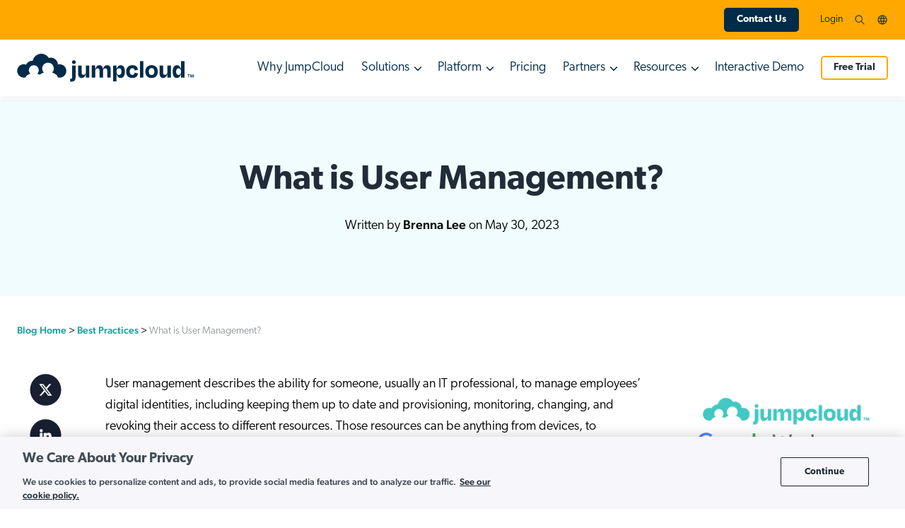

--- FILE ---
content_type: text/html; charset=UTF-8
request_url: https://jumpcloud.com/blog/what-is-user-management
body_size: 37493
content:

<!doctype html>
<html lang="en-US" class="jc-html has-navbar-fixed-top" data-theme="jumpcloud">
<head><meta charset="UTF-8"><script>if(navigator.userAgent.match(/MSIE|Internet Explorer/i)||navigator.userAgent.match(/Trident\/7\..*?rv:11/i)){var href=document.location.href;if(!href.match(/[?&]nowprocket/)){if(href.indexOf("?")==-1){if(href.indexOf("#")==-1){document.location.href=href+"?nowprocket=1"}else{document.location.href=href.replace("#","?nowprocket=1#")}}else{if(href.indexOf("#")==-1){document.location.href=href+"&nowprocket=1"}else{document.location.href=href.replace("#","&nowprocket=1#")}}}}</script><script>(()=>{class RocketLazyLoadScripts{constructor(){this.v="2.0.3",this.userEvents=["keydown","keyup","mousedown","mouseup","mousemove","mouseover","mouseenter","mouseout","mouseleave","touchmove","touchstart","touchend","touchcancel","wheel","click","dblclick","input","visibilitychange"],this.attributeEvents=["onblur","onclick","oncontextmenu","ondblclick","onfocus","onmousedown","onmouseenter","onmouseleave","onmousemove","onmouseout","onmouseover","onmouseup","onmousewheel","onscroll","onsubmit"]}async t(){this.i(),this.o(),/iP(ad|hone)/.test(navigator.userAgent)&&this.h(),this.u(),this.l(this),this.m(),this.k(this),this.p(this),this._(),await Promise.all([this.R(),this.L()]),this.lastBreath=Date.now(),this.S(this),this.P(),this.D(),this.O(),this.M(),await this.C(this.delayedScripts.normal),await this.C(this.delayedScripts.defer),await this.C(this.delayedScripts.async),this.F("domReady"),await this.T(),await this.j(),await this.I(),this.F("windowLoad"),await this.A(),window.dispatchEvent(new Event("rocket-allScriptsLoaded")),this.everythingLoaded=!0,this.lastTouchEnd&&await new Promise((t=>setTimeout(t,500-Date.now()+this.lastTouchEnd))),this.H(),this.F("all"),this.U(),this.W()}i(){this.CSPIssue=sessionStorage.getItem("rocketCSPIssue"),document.addEventListener("securitypolicyviolation",(t=>{this.CSPIssue||"script-src-elem"!==t.violatedDirective||"data"!==t.blockedURI||(this.CSPIssue=!0,sessionStorage.setItem("rocketCSPIssue",!0))}),{isRocket:!0})}o(){window.addEventListener("pageshow",(t=>{this.persisted=t.persisted,this.realWindowLoadedFired=!0}),{isRocket:!0}),window.addEventListener("pagehide",(()=>{this.onFirstUserAction=null}),{isRocket:!0})}h(){let t;function e(e){t=e}window.addEventListener("touchstart",e,{isRocket:!0}),window.addEventListener("touchend",(function i(o){Math.abs(o.changedTouches[0].pageX-t.changedTouches[0].pageX)<10&&Math.abs(o.changedTouches[0].pageY-t.changedTouches[0].pageY)<10&&o.timeStamp-t.timeStamp<200&&(o.target.dispatchEvent(new PointerEvent("click",{target:o.target,bubbles:!0,cancelable:!0,detail:1})),event.preventDefault(),window.removeEventListener("touchstart",e,{isRocket:!0}),window.removeEventListener("touchend",i,{isRocket:!0}))}),{isRocket:!0})}q(t){this.userActionTriggered||("mousemove"!==t.type||this.firstMousemoveIgnored?"keyup"===t.type||"mouseover"===t.type||"mouseout"===t.type||(this.userActionTriggered=!0,this.onFirstUserAction&&this.onFirstUserAction()):this.firstMousemoveIgnored=!0),"click"===t.type&&t.preventDefault(),this.savedUserEvents.length>0&&(t.stopPropagation(),t.stopImmediatePropagation()),"touchstart"===this.lastEvent&&"touchend"===t.type&&(this.lastTouchEnd=Date.now()),"click"===t.type&&(this.lastTouchEnd=0),this.lastEvent=t.type,this.savedUserEvents.push(t)}u(){this.savedUserEvents=[],this.userEventHandler=this.q.bind(this),this.userEvents.forEach((t=>window.addEventListener(t,this.userEventHandler,{passive:!1,isRocket:!0})))}U(){this.userEvents.forEach((t=>window.removeEventListener(t,this.userEventHandler,{passive:!1,isRocket:!0}))),this.savedUserEvents.forEach((t=>{t.target.dispatchEvent(new window[t.constructor.name](t.type,t))}))}m(){this.eventsMutationObserver=new MutationObserver((t=>{const e="return false";for(const i of t){if("attributes"===i.type){const t=i.target.getAttribute(i.attributeName);t&&t!==e&&(i.target.setAttribute("data-rocket-"+i.attributeName,t),i.target["rocket"+i.attributeName]=new Function("event",t),i.target.setAttribute(i.attributeName,e))}"childList"===i.type&&i.addedNodes.forEach((t=>{if(t.nodeType===Node.ELEMENT_NODE)for(const i of t.attributes)this.attributeEvents.includes(i.name)&&i.value&&""!==i.value&&(t.setAttribute("data-rocket-"+i.name,i.value),t["rocket"+i.name]=new Function("event",i.value),t.setAttribute(i.name,e))}))}})),this.eventsMutationObserver.observe(document,{subtree:!0,childList:!0,attributeFilter:this.attributeEvents})}H(){this.eventsMutationObserver.disconnect(),this.attributeEvents.forEach((t=>{document.querySelectorAll("[data-rocket-"+t+"]").forEach((e=>{e.setAttribute(t,e.getAttribute("data-rocket-"+t)),e.removeAttribute("data-rocket-"+t)}))}))}k(t){Object.defineProperty(HTMLElement.prototype,"onclick",{get(){return this.rocketonclick||null},set(e){this.rocketonclick=e,this.setAttribute(t.everythingLoaded?"onclick":"data-rocket-onclick","this.rocketonclick(event)")}})}S(t){function e(e,i){let o=e[i];e[i]=null,Object.defineProperty(e,i,{get:()=>o,set(s){t.everythingLoaded?o=s:e["rocket"+i]=o=s}})}e(document,"onreadystatechange"),e(window,"onload"),e(window,"onpageshow");try{Object.defineProperty(document,"readyState",{get:()=>t.rocketReadyState,set(e){t.rocketReadyState=e},configurable:!0}),document.readyState="loading"}catch(t){console.log("WPRocket DJE readyState conflict, bypassing")}}l(t){this.originalAddEventListener=EventTarget.prototype.addEventListener,this.originalRemoveEventListener=EventTarget.prototype.removeEventListener,this.savedEventListeners=[],EventTarget.prototype.addEventListener=function(e,i,o){o&&o.isRocket||!t.B(e,this)&&!t.userEvents.includes(e)||t.B(e,this)&&!t.userActionTriggered||e.startsWith("rocket-")||t.everythingLoaded?t.originalAddEventListener.call(this,e,i,o):t.savedEventListeners.push({target:this,remove:!1,type:e,func:i,options:o})},EventTarget.prototype.removeEventListener=function(e,i,o){o&&o.isRocket||!t.B(e,this)&&!t.userEvents.includes(e)||t.B(e,this)&&!t.userActionTriggered||e.startsWith("rocket-")||t.everythingLoaded?t.originalRemoveEventListener.call(this,e,i,o):t.savedEventListeners.push({target:this,remove:!0,type:e,func:i,options:o})}}F(t){"all"===t&&(EventTarget.prototype.addEventListener=this.originalAddEventListener,EventTarget.prototype.removeEventListener=this.originalRemoveEventListener),this.savedEventListeners=this.savedEventListeners.filter((e=>{let i=e.type,o=e.target||window;return"domReady"===t&&"DOMContentLoaded"!==i&&"readystatechange"!==i||("windowLoad"===t&&"load"!==i&&"readystatechange"!==i&&"pageshow"!==i||(this.B(i,o)&&(i="rocket-"+i),e.remove?o.removeEventListener(i,e.func,e.options):o.addEventListener(i,e.func,e.options),!1))}))}p(t){let e;function i(e){return t.everythingLoaded?e:e.split(" ").map((t=>"load"===t||t.startsWith("load.")?"rocket-jquery-load":t)).join(" ")}function o(o){function s(e){const s=o.fn[e];o.fn[e]=o.fn.init.prototype[e]=function(){return this[0]===window&&t.userActionTriggered&&("string"==typeof arguments[0]||arguments[0]instanceof String?arguments[0]=i(arguments[0]):"object"==typeof arguments[0]&&Object.keys(arguments[0]).forEach((t=>{const e=arguments[0][t];delete arguments[0][t],arguments[0][i(t)]=e}))),s.apply(this,arguments),this}}if(o&&o.fn&&!t.allJQueries.includes(o)){const e={DOMContentLoaded:[],"rocket-DOMContentLoaded":[]};for(const t in e)document.addEventListener(t,(()=>{e[t].forEach((t=>t()))}),{isRocket:!0});o.fn.ready=o.fn.init.prototype.ready=function(i){function s(){parseInt(o.fn.jquery)>2?setTimeout((()=>i.bind(document)(o))):i.bind(document)(o)}return t.realDomReadyFired?!t.userActionTriggered||t.fauxDomReadyFired?s():e["rocket-DOMContentLoaded"].push(s):e.DOMContentLoaded.push(s),o([])},s("on"),s("one"),s("off"),t.allJQueries.push(o)}e=o}t.allJQueries=[],o(window.jQuery),Object.defineProperty(window,"jQuery",{get:()=>e,set(t){o(t)}})}P(){const t=new Map;document.write=document.writeln=function(e){const i=document.currentScript,o=document.createRange(),s=i.parentElement;let n=t.get(i);void 0===n&&(n=i.nextSibling,t.set(i,n));const c=document.createDocumentFragment();o.setStart(c,0),c.appendChild(o.createContextualFragment(e)),s.insertBefore(c,n)}}async R(){return new Promise((t=>{this.userActionTriggered?t():this.onFirstUserAction=t}))}async L(){return new Promise((t=>{document.addEventListener("DOMContentLoaded",(()=>{this.realDomReadyFired=!0,t()}),{isRocket:!0})}))}async I(){return this.realWindowLoadedFired?Promise.resolve():new Promise((t=>{window.addEventListener("load",t,{isRocket:!0})}))}M(){this.pendingScripts=[];this.scriptsMutationObserver=new MutationObserver((t=>{for(const e of t)e.addedNodes.forEach((t=>{"SCRIPT"!==t.tagName||t.noModule||t.isWPRocket||this.pendingScripts.push({script:t,promise:new Promise((e=>{const i=()=>{const i=this.pendingScripts.findIndex((e=>e.script===t));i>=0&&this.pendingScripts.splice(i,1),e()};t.addEventListener("load",i,{isRocket:!0}),t.addEventListener("error",i,{isRocket:!0}),setTimeout(i,1e3)}))})}))})),this.scriptsMutationObserver.observe(document,{childList:!0,subtree:!0})}async j(){await this.J(),this.pendingScripts.length?(await this.pendingScripts[0].promise,await this.j()):this.scriptsMutationObserver.disconnect()}D(){this.delayedScripts={normal:[],async:[],defer:[]},document.querySelectorAll("script[type$=rocketlazyloadscript]").forEach((t=>{t.hasAttribute("data-rocket-src")?t.hasAttribute("async")&&!1!==t.async?this.delayedScripts.async.push(t):t.hasAttribute("defer")&&!1!==t.defer||"module"===t.getAttribute("data-rocket-type")?this.delayedScripts.defer.push(t):this.delayedScripts.normal.push(t):this.delayedScripts.normal.push(t)}))}async _(){await this.L();let t=[];document.querySelectorAll("script[type$=rocketlazyloadscript][data-rocket-src]").forEach((e=>{let i=e.getAttribute("data-rocket-src");if(i&&!i.startsWith("data:")){i.startsWith("//")&&(i=location.protocol+i);try{const o=new URL(i).origin;o!==location.origin&&t.push({src:o,crossOrigin:e.crossOrigin||"module"===e.getAttribute("data-rocket-type")})}catch(t){}}})),t=[...new Map(t.map((t=>[JSON.stringify(t),t]))).values()],this.N(t,"preconnect")}async $(t){if(await this.G(),!0!==t.noModule||!("noModule"in HTMLScriptElement.prototype))return new Promise((e=>{let i;function o(){(i||t).setAttribute("data-rocket-status","executed"),e()}try{if(navigator.userAgent.includes("Firefox/")||""===navigator.vendor||this.CSPIssue)i=document.createElement("script"),[...t.attributes].forEach((t=>{let e=t.nodeName;"type"!==e&&("data-rocket-type"===e&&(e="type"),"data-rocket-src"===e&&(e="src"),i.setAttribute(e,t.nodeValue))})),t.text&&(i.text=t.text),t.nonce&&(i.nonce=t.nonce),i.hasAttribute("src")?(i.addEventListener("load",o,{isRocket:!0}),i.addEventListener("error",(()=>{i.setAttribute("data-rocket-status","failed-network"),e()}),{isRocket:!0}),setTimeout((()=>{i.isConnected||e()}),1)):(i.text=t.text,o()),i.isWPRocket=!0,t.parentNode.replaceChild(i,t);else{const i=t.getAttribute("data-rocket-type"),s=t.getAttribute("data-rocket-src");i?(t.type=i,t.removeAttribute("data-rocket-type")):t.removeAttribute("type"),t.addEventListener("load",o,{isRocket:!0}),t.addEventListener("error",(i=>{this.CSPIssue&&i.target.src.startsWith("data:")?(console.log("WPRocket: CSP fallback activated"),t.removeAttribute("src"),this.$(t).then(e)):(t.setAttribute("data-rocket-status","failed-network"),e())}),{isRocket:!0}),s?(t.fetchPriority="high",t.removeAttribute("data-rocket-src"),t.src=s):t.src="data:text/javascript;base64,"+window.btoa(unescape(encodeURIComponent(t.text)))}}catch(i){t.setAttribute("data-rocket-status","failed-transform"),e()}}));t.setAttribute("data-rocket-status","skipped")}async C(t){const e=t.shift();return e?(e.isConnected&&await this.$(e),this.C(t)):Promise.resolve()}O(){this.N([...this.delayedScripts.normal,...this.delayedScripts.defer,...this.delayedScripts.async],"preload")}N(t,e){this.trash=this.trash||[];let i=!0;var o=document.createDocumentFragment();t.forEach((t=>{const s=t.getAttribute&&t.getAttribute("data-rocket-src")||t.src;if(s&&!s.startsWith("data:")){const n=document.createElement("link");n.href=s,n.rel=e,"preconnect"!==e&&(n.as="script",n.fetchPriority=i?"high":"low"),t.getAttribute&&"module"===t.getAttribute("data-rocket-type")&&(n.crossOrigin=!0),t.crossOrigin&&(n.crossOrigin=t.crossOrigin),t.integrity&&(n.integrity=t.integrity),t.nonce&&(n.nonce=t.nonce),o.appendChild(n),this.trash.push(n),i=!1}})),document.head.appendChild(o)}W(){this.trash.forEach((t=>t.remove()))}async T(){try{document.readyState="interactive"}catch(t){}this.fauxDomReadyFired=!0;try{await this.G(),document.dispatchEvent(new Event("rocket-readystatechange")),await this.G(),document.rocketonreadystatechange&&document.rocketonreadystatechange(),await this.G(),document.dispatchEvent(new Event("rocket-DOMContentLoaded")),await this.G(),window.dispatchEvent(new Event("rocket-DOMContentLoaded"))}catch(t){console.error(t)}}async A(){try{document.readyState="complete"}catch(t){}try{await this.G(),document.dispatchEvent(new Event("rocket-readystatechange")),await this.G(),document.rocketonreadystatechange&&document.rocketonreadystatechange(),await this.G(),window.dispatchEvent(new Event("rocket-load")),await this.G(),window.rocketonload&&window.rocketonload(),await this.G(),this.allJQueries.forEach((t=>t(window).trigger("rocket-jquery-load"))),await this.G();const t=new Event("rocket-pageshow");t.persisted=this.persisted,window.dispatchEvent(t),await this.G(),window.rocketonpageshow&&window.rocketonpageshow({persisted:this.persisted})}catch(t){console.error(t)}}async G(){Date.now()-this.lastBreath>45&&(await this.J(),this.lastBreath=Date.now())}async J(){return document.hidden?new Promise((t=>setTimeout(t))):new Promise((t=>requestAnimationFrame(t)))}B(t,e){return e===document&&"readystatechange"===t||(e===document&&"DOMContentLoaded"===t||(e===window&&"DOMContentLoaded"===t||(e===window&&"load"===t||e===window&&"pageshow"===t)))}static run(){(new RocketLazyLoadScripts).t()}}RocketLazyLoadScripts.run()})();</script>
            <script nowprocket="1" async src='https://august.takingbackjuly.com/i/a8dee78d9d5daed23674204439ed054e.js' data-ch='cheq4ppc' class='ct_clicktrue_13278' data-jsonp="onCheqResponse"></script>
    
    <!-- Microsoft UET Consent Mode -->
    <script nowprocket="1">
        window.uetq = window.uetq || [];
        window.uetq.push('consent', 'default', {
            'ad_storage': 'denied'
        });
    </script>

    
<!-- OneTrust Cookies Consent Notice start for jumpcloud.com -->
<script type="text/javascript" src="https://cdn.cookielaw.org/consent/2f8f41b6-56b2-430a-8d2e-a63f62fc69d8/OtAutoBlock.js" nowprocket="1"></script>
<script src="https://cdn.cookielaw.org/scripttemplates/otSDKStub.js" type="text/javascript" charset="UTF-8" data-domain-script="2f8f41b6-56b2-430a-8d2e-a63f62fc69d8" nowprocket="1"></script>
<script type="text/javascript" nowprocket="1">
function OptanonWrapper() {
    const requiredConsentGroups = ['C0004', 'C0002'];
    const allConsentGroups = ['C0004', 'C0003', 'C0002'];
    
    const optc = "C0004";
    const splitFailed = getCookie('JCSplitFailed');
    const htmlElement = document.documentElement;

    // Initialize Segment after OneTrust is ready
    if (OnetrustActiveGroups && requiredConsentGroups.every(value => OnetrustActiveGroups.includes(value))) {
        if (!window.segmentInitialized && window.SegmentEvents && typeof window.SegmentEvents.init === 'function') {
            window.SegmentEvents.init();
            window.segmentInitialized = true;
        }
    }

    function processConsentUpdate(consentGroups) {
        const consentKey = consentGroups ? consentGroups.split(',').filter(Boolean).sort().join(',') : '';
        
        let lastProcessedState = null;
        try {
            lastProcessedState = localStorage.getItem('jc_lastProcessedConsentState');
        } catch (e) {
            // localStorage access denied - continue without deduplication
        }
        
        if (lastProcessedState === consentKey) {
            return;
        }
        
        try {
            localStorage.setItem('jc_lastProcessedConsentState', consentKey);
        } catch (e) {
            // localStorage access denied - continue without storing state
        }
        
        const consentArray = consentKey ? consentKey.split(',') : [];
        
        if (requiredConsentGroups.every(value => consentArray.includes(value))) {
            const countryCode = OneTrust.getGeolocationData().country || '';
            
            if (window.UiEvents && typeof window.UiEvents.triggerButtonClicked === 'function') {
                window.UiEvents.triggerButtonClicked({
                    description: 'Cookie Consent Customized',
                    page: window.location.pathname,
                    section: 'cookie-consent',
                    text: 'Cookie Settings',
                    region: countryCode,
                    value: consentKey ? consentKey : 'unknown',
                });
            }
        } else {
            if (window.UiEvents && typeof window.UiEvents.markConsentDeclined === 'function') {
                window.UiEvents.markConsentDeclined();
            }
        }
    }

    if (typeof OnetrustActiveGroups !== 'undefined') {
        processConsentUpdate(OnetrustActiveGroups);
    }

    // Microsoft UET
    if (OnetrustActiveGroups && allConsentGroups.every(value => OnetrustActiveGroups.includes(value))) {
        window.uetq = window.uetq || [];
        window.uetq.push('consent', 'update', {
            'ad_storage': 'granted'
        });
    } else {
        window.uetq = window.uetq || [];
        window.uetq.push('consent', 'default', {
            'ad_storage': 'denied'
        });
    }

    // Check if cookie banner is visible and add appropriate class
    if (typeof Optanon !== 'undefined') {
        if (Optanon.IsAlertBoxClosed()) {
            htmlElement.classList.add('cookie-banner-hidden');
            htmlElement.classList.remove('cookie-banner-visible');
        } else {
            htmlElement.classList.add('cookie-banner-visible');
            htmlElement.classList.remove('cookie-banner-hidden');
        }
    }

    // Listen for banner closing
    document.addEventListener('consent.onetrust', function(event) {
        if (event.detail.IsAlertBoxClosed) {
            htmlElement.classList.add('cookie-banner-hidden');
            htmlElement.classList.remove('cookie-banner-visible');
        }
    });

    if (!splitFailed) {
        if (OnetrustActiveGroups && OnetrustActiveGroups.includes(optc)) {
            setExperimentsConsent(true);
        } else {
            setExperimentsConsent(false);
        };
    }

    function setExperimentsConsent(status) {
        const retryCallLimit = 10;
        let retry = 0;

        const fetchingExperiments = setInterval(async () => {
            if (window.experiments && (window.experiments.isReady && retry < retryCallLimit)) {
                window.experiments.UserConsent.setStatus(status);
                clearInterval(fetchingExperiments);
            } else {
                retry += 1;
            }
        }, 100);
    };

    function getCookie(name) {
        const value = `; ${document.cookie}`;
        const parts = value.split(`; ${name}=`);
        if (parts.length === 2) return parts.pop().split(';').shift();
    }

    const privacyBtn = document.querySelector('#ot-sdk-btn');
    const privacyHash = '#privacy-preferences';
    window.addEventListener('hashchange', () => {
        if (privacyBtn && window.location.hash === privacyHash) {
            history.replaceState("", document.title, window.location.pathname + window.location.search);
            privacyBtn.click();
        }
    });
}
</script>
<!-- OneTrust Cookies Consent Notice end for jumpcloud.com -->

    <!-- Marketo Forms -->
    <script type="rocketlazyloadscript" data-rocket-src="//info.jumpcloud.com/js/forms2/js/forms2.min.js" data-rocket-defer defer></script>

    
    
    <meta name="viewport" content="width=device-width, initial-scale=1">
    <meta name="referrer" content="no-referrer-when-downgrade">
    <meta name="google-site-verification" content="V9rNPRiIt82BsFNTAQFybDpuZE70Y0LImdBISN3ZdqI" />
    <link rel="profile" href="https://gmpg.org/xfn/11">

    <link id="apple_icon_57x57" rel="apple-touch-icon" sizes="57x57" href="https://jumpcloud.com/wp-content/themes/jumpcloud/assets/images/favicons/apple-icon-57x57-light.png">
    <link id="apple_icon_60x60" rel="apple-touch-icon" sizes="60x60" href="https://jumpcloud.com/wp-content/themes/jumpcloud/assets/images/favicons/apple-icon-60x60-light.png">
    <link id="apple_icon_72x72" rel="apple-touch-icon" sizes="72x72" href="https://jumpcloud.com/wp-content/themes/jumpcloud/assets/images/favicons/apple-icon-72x72-light.png">
    <link id="apple_icon_76x76" rel="apple-touch-icon" sizes="76x76" href="https://jumpcloud.com/wp-content/themes/jumpcloud/assets/images/favicons/apple-icon-76x76-light.png">
    <link id="apple_icon_114x114" rel="apple-touch-icon" sizes="114x114" href="https://jumpcloud.com/wp-content/themes/jumpcloud/assets/images/favicons/apple-icon-114x114-light.png">
    <link id="apple_icon_120x120" rel="apple-touch-icon" sizes="120x120" href="https://jumpcloud.com/wp-content/themes/jumpcloud/assets/images/favicons/apple-icon-120x120-light.png">
    <link id="apple_icon_144x144" rel="apple-touch-icon" sizes="144x144" href="https://jumpcloud.com/wp-content/themes/jumpcloud/assets/images/favicons/apple-icon-144x144-light.png">
    <link id="apple_icon_152x152" rel="apple-touch-icon" sizes="152x152" href="https://jumpcloud.com/wp-content/themes/jumpcloud/assets/images/favicons/apple-icon-152x152-light.png">
    <link id="apple_icon_180x180" rel="apple-touch-icon" sizes="180x180" href="https://jumpcloud.com/wp-content/themes/jumpcloud/assets/images/favicons/apple-icon-180x180-light.png">
    <link id="android_icon_192x192" rel="icon" type="image/png" sizes="192x192"  href="https://jumpcloud.com/wp-content/themes/jumpcloud/assets/images/favicons/android-icon-192x192-light.png">
    <link id="favicon_32x32" rel="icon" type="image/png" sizes="32x32" href="https://jumpcloud.com/wp-content/themes/jumpcloud/assets/images/favicons/favicon-32x32-light.png">
    <link id="favicon_96x96" rel="icon" type="image/png" sizes="96x96" href="https://jumpcloud.com/wp-content/themes/jumpcloud/assets/images/favicons/favicon-96x96-light.png">
    <link id="favicon_16x16" rel="icon" type="image/png" sizes="16x16" href="https://jumpcloud.com/wp-content/themes/jumpcloud/assets/images/favicons/favicon-16x16-light.png">
    <link id="manifest" rel="manifest" href="/wp-content/themes/jumpcloud/assets/images/favicons/manifest-light.json">
    <meta id="msapplication_TileColor" name="msapplication-TileColor" content="#ffffff">
    <meta id="msapplication_TileImage" name="msapplication-TileImage" content="/ms-icon-144x144-light.png">
    <meta id="theme_color" name="theme-color" content="#ffffff">

    <meta name="facebook-domain-verification" content="3cr5fo5ylo3h5e3l88en0n1x33s3ge" />

    <script type="rocketlazyloadscript" data-rocket-src="https://www.google.com/recaptcha/api.js" defer></script>

    <!-- Dns Pre Fetch -->
    <link rel="preconnect" href="https://connect.facebook.net">
    <link rel="preconnect" href="https://use.typekit.net">
    <link rel="preconnect" href="https://www.google-analytics.com">
    <link rel="preconnect" href="https://www.google.com">
    <link rel="preconnect" href="https://grow.clearbitjs.com">
    <link rel="preconnect" href="https://data.adxcel-ec2.com">
    <link rel="preconnect" href="https://q.quora.com">
    <link rel="preconnect" href="https://scout-cdn.salesloft.com">

    <!-- Async Load Adobe TypeKit Fonts -->
    <script nowprocket>
        (function(d) {
            var config = {
            kitId: 'wnx0fhv',
            scriptTimeout: 3000,
            async: true
            },
            h=d.documentElement,t=setTimeout(function(){h.className=h.className.replace(/\bwf-loading\b/g,"")+" wf-inactive";},config.scriptTimeout),tk=d.createElement("script"),f=false,s=d.getElementsByTagName("script")[0],a;h.className+=" wf-loading";tk.src='https://use.typekit.net/'+config.kitId+'.js';tk.async=true;tk.onload=tk.onreadystatechange=function(){a=this.readyState;if(f||a&&a!="complete"&&a!="loaded")return;f=true;clearTimeout(t);try{Typekit.load(config)}catch(e){}};s.parentNode.insertBefore(tk,s)
        })(document);
    </script>

    <!-- Webeo -->
    <script type="rocketlazyloadscript" data-rocket-type="text/javascript" data-rocket-src="https://secure.intelligent-business-7.com/js/794426.js"  data-rocket-defer defer></script>

    <!-- Cloudflare Prefetch URLs -->
    <link rel="prefetch" href="/wp-content/themes/jumpcloud/assets/misc/manifest.txt">

    <meta name='robots' content='index, follow, max-image-preview:large, max-snippet:-1, max-video-preview:-1' />
	<style>img:is([sizes="auto" i], [sizes^="auto," i]) { contain-intrinsic-size: 3000px 1500px }</style>
	<link rel="alternate" href="https://jumpcloud.com/blog/what-is-user-management" hreflang="x-default" />
<link rel="alternate" href="https://jumpcloud.com/blog/what-is-user-management" hreflang="en" /><link rel="alternate" href="https://jumpcloud.com/fr/blog/what-is-user-management" hreflang="fr" /><link rel="alternate" href="https://jumpcloud.com/es/blog/what-is-user-management" hreflang="es" />
	<!-- This site is optimized with the Yoast SEO Premium plugin v25.3.1 (Yoast SEO v25.3.1) - https://yoast.com/wordpress/plugins/seo/ -->
	<title>User Management Defined - JumpCloud</title>
<link crossorigin data-rocket-preconnect href="https://use.typekit.net" rel="preconnect">
<link crossorigin data-rocket-preconnect href="https://august.takingbackjuly.com" rel="preconnect">
<link crossorigin data-rocket-preconnect href="https://cdn.cookielaw.org" rel="preconnect">
<link crossorigin data-rocket-preconnect href="https://june.takingbackjuly.com" rel="preconnect"><link rel="preload" data-rocket-preload as="image" href="https://jumpcloud.com/wp-content/uploads/2023/08/202308-BlogSidebarPromo-GoogleWorkspaceandJumpCloudeBook.png" fetchpriority="high">
	<meta name="description" content="User management describes the overarching process of IT controlling and changing user information and access to keep an organization secure. Learn more." />
	<link rel="canonical" href="https://jumpcloud.com/blog/what-is-user-management" />
	<meta property="og:locale" content="en_US" />
	<meta property="og:type" content="article" />
	<meta property="og:title" content="What is User Management?" />
	<meta property="og:description" content="User management describes the overarching process of IT controlling and changing user information and access to keep an organization secure. Learn more." />
	<meta property="og:url" content="https://jumpcloud.com/blog/what-is-user-management" />
	<meta property="og:site_name" content="JumpCloud" />
	<meta property="article:author" content="matt.renstrom" />
	<meta property="article:published_time" content="2023-05-30T13:27:58+00:00" />
	<meta property="article:modified_time" content="2023-08-30T18:14:33+00:00" />
	<meta property="og:image" content="https://jumpcloud.com/wp-content/uploads/2021/03/User-management.jpg" />
	<meta property="og:image:width" content="1000" />
	<meta property="og:image:height" content="750" />
	<meta property="og:image:type" content="image/jpeg" />
	<meta name="author" content="Brenna Lee" />
	<meta name="twitter:card" content="summary_large_image" />
	<meta name="twitter:label1" content="Written by" />
	<meta name="twitter:data1" content="Brenna Lee" />
	<meta name="twitter:label2" content="Est. reading time" />
	<meta name="twitter:data2" content="6 minutes" />
	<script type="application/ld+json" class="yoast-schema-graph">{"@context":"https://schema.org","@graph":[{"@type":"Article","@id":"https://jumpcloud.com/blog/what-is-user-management#article","isPartOf":{"@id":"https://jumpcloud.com/blog/what-is-user-management"},"author":[{"@id":"https://jumpcloud.com/#/schema/person/359d7999806d5e67935965c2dd3d28e7"}],"headline":"What is User Management?","datePublished":"2023-05-30T13:27:58+00:00","dateModified":"2023-08-30T18:14:33+00:00","mainEntityOfPage":{"@id":"https://jumpcloud.com/blog/what-is-user-management"},"wordCount":1207,"publisher":{"@id":"https://jumpcloud.com/#organization"},"image":{"@id":"https://jumpcloud.com/blog/what-is-user-management#primaryimage"},"thumbnailUrl":"https://jumpcloud.com/wp-content/uploads/2021/03/User-management.jpg","articleSection":["Best Practices"],"inLanguage":"en-US"},{"@type":"WebPage","@id":"https://jumpcloud.com/blog/what-is-user-management","url":"https://jumpcloud.com/blog/what-is-user-management","name":"User Management Defined - JumpCloud","isPartOf":{"@id":"https://jumpcloud.com/#website"},"primaryImageOfPage":{"@id":"https://jumpcloud.com/blog/what-is-user-management#primaryimage"},"image":{"@id":"https://jumpcloud.com/blog/what-is-user-management#primaryimage"},"thumbnailUrl":"https://jumpcloud.com/wp-content/uploads/2021/03/User-management.jpg","datePublished":"2023-05-30T13:27:58+00:00","dateModified":"2023-08-30T18:14:33+00:00","description":"User management describes the overarching process of IT controlling and changing user information and access to keep an organization secure. Learn more.","breadcrumb":{"@id":"https://jumpcloud.com/blog/what-is-user-management#breadcrumb"},"inLanguage":"en-US","potentialAction":[{"@type":"ReadAction","target":["https://jumpcloud.com/blog/what-is-user-management"]}]},{"@type":"ImageObject","inLanguage":"en-US","@id":"https://jumpcloud.com/blog/what-is-user-management#primaryimage","url":"https://jumpcloud.com/wp-content/uploads/2021/03/User-management.jpg","contentUrl":"https://jumpcloud.com/wp-content/uploads/2021/03/User-management.jpg","width":1000,"height":750,"caption":"overhead shot of three people working at a desk next to each other"},{"@type":"BreadcrumbList","@id":"https://jumpcloud.com/blog/what-is-user-management#breadcrumb","itemListElement":[{"@type":"ListItem","position":1,"name":"Home","item":"https://jumpcloud.com/"},{"@type":"ListItem","position":2,"name":"Blog","item":"https://jumpcloud.com/blog"},{"@type":"ListItem","position":3,"name":"What is User Management?"}]},{"@type":"WebSite","@id":"https://jumpcloud.com/#website","url":"https://jumpcloud.com/","name":"JumpCloud","description":"Daily insights on directory services, IAM, LDAP, identity security, SSO, system management (Mac, Windows, Linux), networking, and the cloud.","publisher":{"@id":"https://jumpcloud.com/#organization"},"potentialAction":[{"@type":"SearchAction","target":{"@type":"EntryPoint","urlTemplate":"https://jumpcloud.com/?s={search_term_string}"},"query-input":{"@type":"PropertyValueSpecification","valueRequired":true,"valueName":"search_term_string"}}],"inLanguage":"en-US"},{"@type":"Organization","@id":"https://jumpcloud.com/#organization","name":"JumpCloud","url":"https://jumpcloud.com/","logo":{"@type":"ImageObject","inLanguage":"en-US","@id":"https://jumpcloud.com/#/schema/logo/image/","url":"https://jumpcloud.com/wp-content/uploads/2021/01/jc-logo-brand-2021.png","contentUrl":"https://jumpcloud.com/wp-content/uploads/2021/01/jc-logo-brand-2021.png","width":598,"height":101,"caption":"JumpCloud"},"image":{"@id":"https://jumpcloud.com/#/schema/logo/image/"}},{"@type":"Person","@id":"https://jumpcloud.com/#/schema/person/359d7999806d5e67935965c2dd3d28e7","name":"Brenna Lee","image":{"@type":"ImageObject","inLanguage":"en-US","@id":"https://jumpcloud.com/#/schema/person/image/214a89de1ff1ab98a35c1c487e188e63","url":"https://secure.gravatar.com/avatar/b7230ee01ee4a807220e76781b23f6d2c27a68fa734e0519236112b2257b0824?s=96&d=mm&r=g","contentUrl":"https://secure.gravatar.com/avatar/b7230ee01ee4a807220e76781b23f6d2c27a68fa734e0519236112b2257b0824?s=96&d=mm&r=g","caption":"Brenna Lee"},"description":"Brenna is a Content Writer at JumpCloud that loves learning about and immersing herself in new technologies. Outside of the [remote] office, she loves traveling and exploring the outdoors!","sameAs":["https://jumpcloud.com/blog","matt.renstrom","stefano.tomasello@jumpcloud.com"]}]}</script>
	<!-- / Yoast SEO Premium plugin. -->



<link rel="alternate" type="application/rss+xml" title="JumpCloud &raquo; Feed" href="https://jumpcloud.com/feed" />
<link rel="alternate" type="application/rss+xml" title="JumpCloud &raquo; Comments Feed" href="https://jumpcloud.com/comments/feed" />
<style id='classic-theme-styles-inline-css'>
/*! This file is auto-generated */
.wp-block-button__link{color:#fff;background-color:#32373c;border-radius:9999px;box-shadow:none;text-decoration:none;padding:calc(.667em + 2px) calc(1.333em + 2px);font-size:1.125em}.wp-block-file__button{background:#32373c;color:#fff;text-decoration:none}
</style>
<style id='co-authors-plus-coauthors-style-inline-css'>
.wp-block-co-authors-plus-coauthors.is-layout-flow [class*=wp-block-co-authors-plus]{display:inline}

</style>
<style id='co-authors-plus-avatar-style-inline-css'>
.wp-block-co-authors-plus-avatar :where(img){height:auto;max-width:100%;vertical-align:bottom}.wp-block-co-authors-plus-coauthors.is-layout-flow .wp-block-co-authors-plus-avatar :where(img){vertical-align:middle}.wp-block-co-authors-plus-avatar:is(.alignleft,.alignright){display:table}.wp-block-co-authors-plus-avatar.aligncenter{display:table;margin-inline:auto}

</style>
<style id='co-authors-plus-image-style-inline-css'>
.wp-block-co-authors-plus-image{margin-bottom:0}.wp-block-co-authors-plus-image :where(img){height:auto;max-width:100%;vertical-align:bottom}.wp-block-co-authors-plus-coauthors.is-layout-flow .wp-block-co-authors-plus-image :where(img){vertical-align:middle}.wp-block-co-authors-plus-image:is(.alignfull,.alignwide) :where(img){width:100%}.wp-block-co-authors-plus-image:is(.alignleft,.alignright){display:table}.wp-block-co-authors-plus-image.aligncenter{display:table;margin-inline:auto}

</style>
<link rel='stylesheet' id='ow-editorial-block-editor-css-css' href='https://jumpcloud.com/wp-content/plugins/ow-editorial-comments/assets/css/block-editor.css?ver=1750694851' media='all' />
<style id='global-styles-inline-css'>
:root{--wp--preset--aspect-ratio--square: 1;--wp--preset--aspect-ratio--4-3: 4/3;--wp--preset--aspect-ratio--3-4: 3/4;--wp--preset--aspect-ratio--3-2: 3/2;--wp--preset--aspect-ratio--2-3: 2/3;--wp--preset--aspect-ratio--16-9: 16/9;--wp--preset--aspect-ratio--9-16: 9/16;--wp--preset--color--black: #000000;--wp--preset--color--cyan-bluish-gray: #abb8c3;--wp--preset--color--white: #ffffff;--wp--preset--color--pale-pink: #f78da7;--wp--preset--color--vivid-red: #cf2e2e;--wp--preset--color--luminous-vivid-orange: #ff6900;--wp--preset--color--luminous-vivid-amber: #fcb900;--wp--preset--color--light-green-cyan: #7bdcb5;--wp--preset--color--vivid-green-cyan: #00d084;--wp--preset--color--pale-cyan-blue: #8ed1fc;--wp--preset--color--vivid-cyan-blue: #0693e3;--wp--preset--color--vivid-purple: #9b51e0;--wp--preset--gradient--vivid-cyan-blue-to-vivid-purple: linear-gradient(135deg,rgba(6,147,227,1) 0%,rgb(155,81,224) 100%);--wp--preset--gradient--light-green-cyan-to-vivid-green-cyan: linear-gradient(135deg,rgb(122,220,180) 0%,rgb(0,208,130) 100%);--wp--preset--gradient--luminous-vivid-amber-to-luminous-vivid-orange: linear-gradient(135deg,rgba(252,185,0,1) 0%,rgba(255,105,0,1) 100%);--wp--preset--gradient--luminous-vivid-orange-to-vivid-red: linear-gradient(135deg,rgba(255,105,0,1) 0%,rgb(207,46,46) 100%);--wp--preset--gradient--very-light-gray-to-cyan-bluish-gray: linear-gradient(135deg,rgb(238,238,238) 0%,rgb(169,184,195) 100%);--wp--preset--gradient--cool-to-warm-spectrum: linear-gradient(135deg,rgb(74,234,220) 0%,rgb(151,120,209) 20%,rgb(207,42,186) 40%,rgb(238,44,130) 60%,rgb(251,105,98) 80%,rgb(254,248,76) 100%);--wp--preset--gradient--blush-light-purple: linear-gradient(135deg,rgb(255,206,236) 0%,rgb(152,150,240) 100%);--wp--preset--gradient--blush-bordeaux: linear-gradient(135deg,rgb(254,205,165) 0%,rgb(254,45,45) 50%,rgb(107,0,62) 100%);--wp--preset--gradient--luminous-dusk: linear-gradient(135deg,rgb(255,203,112) 0%,rgb(199,81,192) 50%,rgb(65,88,208) 100%);--wp--preset--gradient--pale-ocean: linear-gradient(135deg,rgb(255,245,203) 0%,rgb(182,227,212) 50%,rgb(51,167,181) 100%);--wp--preset--gradient--electric-grass: linear-gradient(135deg,rgb(202,248,128) 0%,rgb(113,206,126) 100%);--wp--preset--gradient--midnight: linear-gradient(135deg,rgb(2,3,129) 0%,rgb(40,116,252) 100%);--wp--preset--font-size--small: 13px;--wp--preset--font-size--medium: 20px;--wp--preset--font-size--large: 36px;--wp--preset--font-size--x-large: 42px;--wp--preset--spacing--20: 0.44rem;--wp--preset--spacing--30: 0.67rem;--wp--preset--spacing--40: 1rem;--wp--preset--spacing--50: 1.5rem;--wp--preset--spacing--60: 2.25rem;--wp--preset--spacing--70: 3.38rem;--wp--preset--spacing--80: 5.06rem;--wp--preset--shadow--natural: 6px 6px 9px rgba(0, 0, 0, 0.2);--wp--preset--shadow--deep: 12px 12px 50px rgba(0, 0, 0, 0.4);--wp--preset--shadow--sharp: 6px 6px 0px rgba(0, 0, 0, 0.2);--wp--preset--shadow--outlined: 6px 6px 0px -3px rgba(255, 255, 255, 1), 6px 6px rgba(0, 0, 0, 1);--wp--preset--shadow--crisp: 6px 6px 0px rgba(0, 0, 0, 1);}:where(.is-layout-flex){gap: 0.5em;}:where(.is-layout-grid){gap: 0.5em;}body .is-layout-flex{display: flex;}.is-layout-flex{flex-wrap: wrap;align-items: center;}.is-layout-flex > :is(*, div){margin: 0;}body .is-layout-grid{display: grid;}.is-layout-grid > :is(*, div){margin: 0;}:where(.wp-block-columns.is-layout-flex){gap: 2em;}:where(.wp-block-columns.is-layout-grid){gap: 2em;}:where(.wp-block-post-template.is-layout-flex){gap: 1.25em;}:where(.wp-block-post-template.is-layout-grid){gap: 1.25em;}.has-black-color{color: var(--wp--preset--color--black) !important;}.has-cyan-bluish-gray-color{color: var(--wp--preset--color--cyan-bluish-gray) !important;}.has-white-color{color: var(--wp--preset--color--white) !important;}.has-pale-pink-color{color: var(--wp--preset--color--pale-pink) !important;}.has-vivid-red-color{color: var(--wp--preset--color--vivid-red) !important;}.has-luminous-vivid-orange-color{color: var(--wp--preset--color--luminous-vivid-orange) !important;}.has-luminous-vivid-amber-color{color: var(--wp--preset--color--luminous-vivid-amber) !important;}.has-light-green-cyan-color{color: var(--wp--preset--color--light-green-cyan) !important;}.has-vivid-green-cyan-color{color: var(--wp--preset--color--vivid-green-cyan) !important;}.has-pale-cyan-blue-color{color: var(--wp--preset--color--pale-cyan-blue) !important;}.has-vivid-cyan-blue-color{color: var(--wp--preset--color--vivid-cyan-blue) !important;}.has-vivid-purple-color{color: var(--wp--preset--color--vivid-purple) !important;}.has-black-background-color{background-color: var(--wp--preset--color--black) !important;}.has-cyan-bluish-gray-background-color{background-color: var(--wp--preset--color--cyan-bluish-gray) !important;}.has-white-background-color{background-color: var(--wp--preset--color--white) !important;}.has-pale-pink-background-color{background-color: var(--wp--preset--color--pale-pink) !important;}.has-vivid-red-background-color{background-color: var(--wp--preset--color--vivid-red) !important;}.has-luminous-vivid-orange-background-color{background-color: var(--wp--preset--color--luminous-vivid-orange) !important;}.has-luminous-vivid-amber-background-color{background-color: var(--wp--preset--color--luminous-vivid-amber) !important;}.has-light-green-cyan-background-color{background-color: var(--wp--preset--color--light-green-cyan) !important;}.has-vivid-green-cyan-background-color{background-color: var(--wp--preset--color--vivid-green-cyan) !important;}.has-pale-cyan-blue-background-color{background-color: var(--wp--preset--color--pale-cyan-blue) !important;}.has-vivid-cyan-blue-background-color{background-color: var(--wp--preset--color--vivid-cyan-blue) !important;}.has-vivid-purple-background-color{background-color: var(--wp--preset--color--vivid-purple) !important;}.has-black-border-color{border-color: var(--wp--preset--color--black) !important;}.has-cyan-bluish-gray-border-color{border-color: var(--wp--preset--color--cyan-bluish-gray) !important;}.has-white-border-color{border-color: var(--wp--preset--color--white) !important;}.has-pale-pink-border-color{border-color: var(--wp--preset--color--pale-pink) !important;}.has-vivid-red-border-color{border-color: var(--wp--preset--color--vivid-red) !important;}.has-luminous-vivid-orange-border-color{border-color: var(--wp--preset--color--luminous-vivid-orange) !important;}.has-luminous-vivid-amber-border-color{border-color: var(--wp--preset--color--luminous-vivid-amber) !important;}.has-light-green-cyan-border-color{border-color: var(--wp--preset--color--light-green-cyan) !important;}.has-vivid-green-cyan-border-color{border-color: var(--wp--preset--color--vivid-green-cyan) !important;}.has-pale-cyan-blue-border-color{border-color: var(--wp--preset--color--pale-cyan-blue) !important;}.has-vivid-cyan-blue-border-color{border-color: var(--wp--preset--color--vivid-cyan-blue) !important;}.has-vivid-purple-border-color{border-color: var(--wp--preset--color--vivid-purple) !important;}.has-vivid-cyan-blue-to-vivid-purple-gradient-background{background: var(--wp--preset--gradient--vivid-cyan-blue-to-vivid-purple) !important;}.has-light-green-cyan-to-vivid-green-cyan-gradient-background{background: var(--wp--preset--gradient--light-green-cyan-to-vivid-green-cyan) !important;}.has-luminous-vivid-amber-to-luminous-vivid-orange-gradient-background{background: var(--wp--preset--gradient--luminous-vivid-amber-to-luminous-vivid-orange) !important;}.has-luminous-vivid-orange-to-vivid-red-gradient-background{background: var(--wp--preset--gradient--luminous-vivid-orange-to-vivid-red) !important;}.has-very-light-gray-to-cyan-bluish-gray-gradient-background{background: var(--wp--preset--gradient--very-light-gray-to-cyan-bluish-gray) !important;}.has-cool-to-warm-spectrum-gradient-background{background: var(--wp--preset--gradient--cool-to-warm-spectrum) !important;}.has-blush-light-purple-gradient-background{background: var(--wp--preset--gradient--blush-light-purple) !important;}.has-blush-bordeaux-gradient-background{background: var(--wp--preset--gradient--blush-bordeaux) !important;}.has-luminous-dusk-gradient-background{background: var(--wp--preset--gradient--luminous-dusk) !important;}.has-pale-ocean-gradient-background{background: var(--wp--preset--gradient--pale-ocean) !important;}.has-electric-grass-gradient-background{background: var(--wp--preset--gradient--electric-grass) !important;}.has-midnight-gradient-background{background: var(--wp--preset--gradient--midnight) !important;}.has-small-font-size{font-size: var(--wp--preset--font-size--small) !important;}.has-medium-font-size{font-size: var(--wp--preset--font-size--medium) !important;}.has-large-font-size{font-size: var(--wp--preset--font-size--large) !important;}.has-x-large-font-size{font-size: var(--wp--preset--font-size--x-large) !important;}
:where(.wp-block-post-template.is-layout-flex){gap: 1.25em;}:where(.wp-block-post-template.is-layout-grid){gap: 1.25em;}
:where(.wp-block-columns.is-layout-flex){gap: 2em;}:where(.wp-block-columns.is-layout-grid){gap: 2em;}
:root :where(.wp-block-pullquote){font-size: 1.5em;line-height: 1.6;}
</style>
<style id='akismet-widget-style-inline-css'>

			.a-stats {
				--akismet-color-mid-green: #357b49;
				--akismet-color-white: #fff;
				--akismet-color-light-grey: #f6f7f7;

				max-width: 350px;
				width: auto;
			}

			.a-stats * {
				all: unset;
				box-sizing: border-box;
			}

			.a-stats strong {
				font-weight: 600;
			}

			.a-stats a.a-stats__link,
			.a-stats a.a-stats__link:visited,
			.a-stats a.a-stats__link:active {
				background: var(--akismet-color-mid-green);
				border: none;
				box-shadow: none;
				border-radius: 8px;
				color: var(--akismet-color-white);
				cursor: pointer;
				display: block;
				font-family: -apple-system, BlinkMacSystemFont, 'Segoe UI', 'Roboto', 'Oxygen-Sans', 'Ubuntu', 'Cantarell', 'Helvetica Neue', sans-serif;
				font-weight: 500;
				padding: 12px;
				text-align: center;
				text-decoration: none;
				transition: all 0.2s ease;
			}

			/* Extra specificity to deal with TwentyTwentyOne focus style */
			.widget .a-stats a.a-stats__link:focus {
				background: var(--akismet-color-mid-green);
				color: var(--akismet-color-white);
				text-decoration: none;
			}

			.a-stats a.a-stats__link:hover {
				filter: brightness(110%);
				box-shadow: 0 4px 12px rgba(0, 0, 0, 0.06), 0 0 2px rgba(0, 0, 0, 0.16);
			}

			.a-stats .count {
				color: var(--akismet-color-white);
				display: block;
				font-size: 1.5em;
				line-height: 1.4;
				padding: 0 13px;
				white-space: nowrap;
			}
		
</style>
<link rel="stylesheet preload" href="https://jumpcloud.com/wp-content/cache/background-css/1/jumpcloud.com/wp-content/themes/jumpcloud/assets/styles/blog.3f4f4ce72d8175967e17.css?wpr_t=1769054098" defer media="all" as="style">
<script src="https://jumpcloud.com/wp-content/themes/jumpcloud/assets/js/experiments.32b7557888c73a1cb3d4.js" id="experiments-js" data-rocket-defer defer></script>
<link rel="https://api.w.org/" href="https://jumpcloud.com/wp-json/" /><link rel="alternate" title="JSON" type="application/json" href="https://jumpcloud.com/wp-json/wp/v2/posts/7232" /><link rel="EditURI" type="application/rsd+xml" title="RSD" href="https://jumpcloud.com/xmlrpc.php?rsd" />
<meta name="generator" content="WordPress 6.8.2" />
<link rel='shortlink' href='https://jumpcloud.com/?p=7232' />
<link rel="alternate" title="oEmbed (JSON)" type="application/json+oembed" href="https://jumpcloud.com/wp-json/oembed/1.0/embed?url=https%3A%2F%2Fjumpcloud.com%2Fblog%2Fwhat-is-user-management" />
<link rel="alternate" title="oEmbed (XML)" type="text/xml+oembed" href="https://jumpcloud.com/wp-json/oembed/1.0/embed?url=https%3A%2F%2Fjumpcloud.com%2Fblog%2Fwhat-is-user-management&#038;format=xml" />
			<style id="wpsp-style-frontend"></style>
			<noscript><style id="rocket-lazyload-nojs-css">.rll-youtube-player, [data-lazy-src]{display:none !important;}</style></noscript><style id="rocket-lazyrender-inline-css">[data-wpr-lazyrender] {content-visibility: auto;}</style><style id="wpr-lazyload-bg-container"></style><style id="wpr-lazyload-bg-exclusion"></style>
<noscript>
<style id="wpr-lazyload-bg-nostyle">.button.is-primary-alt-orange:after{--wpr-bg-109796d3-0072-465c-b591-5958a2cf76fa: url('https://jumpcloud.com/wp-content/themes/jumpcloud/assets/images/arrow_forward-24px.svg.compressed.png');}.is-link:after{--wpr-bg-5389af50-2b6f-4511-a053-5db7b5274e21: url('https://jumpcloud.com/wp-content/themes/jumpcloud/assets/images/arrow_forward-24px.svg.compressed.png');}.is-link.link-out--before:before{--wpr-bg-6f565589-d9d5-4d82-8fea-58f4faae7d37: url('https://jumpcloud.com/wp-content/themes/jumpcloud/assets/images/arrow_forward-24px.svg');}.link-video:before{--wpr-bg-2aeccd3f-a391-48be-aa28-8b4070ff1b93: url('https://jumpcloud.com/wp-content/themes/jumpcloud/assets/images/cta/green-play-link.png');}.link-video-arrow:before{--wpr-bg-aa1afce7-8035-4daf-8690-98a521448a19: url('https://jumpcloud.com/wp-content/themes/jumpcloud/assets/images/play-arrow.svg');}.button-dropdown-btn:after{--wpr-bg-243a25dc-134a-413e-b2b6-d56b4da3d546: url('https://jumpcloud.com/wp-content/themes/jumpcloud/assets/images/chevron-down.png');}.btn-collapse-wrapper .btn-collapse:after{--wpr-bg-11608976-673e-4e3a-8007-a12f01005495: url('https://jumpcloud.com/wp-content/themes/jumpcloud/assets/images/chevron-down.svg');}.btn-collapse-wrapper.is-active .btn-collapse:after{--wpr-bg-25ff4d7e-2c24-493b-a4a9-5ccdf2035d70: url('https://jumpcloud.com/wp-content/themes/jumpcloud/assets/images/chevron-up-sea-green.svg');}.highlighted-link .highlight-link-item.is-external:after{--wpr-bg-9067e5c4-9566-446e-b952-14f96895c554: url('https://jumpcloud.com/wp-content/themes/jumpcloud/assets/images/blog-general/external-link.png');}.promotion-banner-small{--wpr-bg-2946b099-9aca-45f4-9c67-b268acb1cad1: url('https://jumpcloud.com/wp-content/themes/jumpcloud/assets/images/promotions/banner-background.svg.compressed.png');}</style>
</noscript>
<script type="application/javascript">const rocket_pairs = [{"selector":".button.is-primary-alt-orange","style":".button.is-primary-alt-orange:after{--wpr-bg-109796d3-0072-465c-b591-5958a2cf76fa: url('https:\/\/jumpcloud.com\/wp-content\/themes\/jumpcloud\/assets\/images\/arrow_forward-24px.svg.compressed.png');}","hash":"109796d3-0072-465c-b591-5958a2cf76fa","url":"https:\/\/jumpcloud.com\/wp-content\/themes\/jumpcloud\/assets\/images\/arrow_forward-24px.svg.compressed.png"},{"selector":".is-link","style":".is-link:after{--wpr-bg-5389af50-2b6f-4511-a053-5db7b5274e21: url('https:\/\/jumpcloud.com\/wp-content\/themes\/jumpcloud\/assets\/images\/arrow_forward-24px.svg.compressed.png');}","hash":"5389af50-2b6f-4511-a053-5db7b5274e21","url":"https:\/\/jumpcloud.com\/wp-content\/themes\/jumpcloud\/assets\/images\/arrow_forward-24px.svg.compressed.png"},{"selector":".is-link.link-out--before","style":".is-link.link-out--before:before{--wpr-bg-6f565589-d9d5-4d82-8fea-58f4faae7d37: url('https:\/\/jumpcloud.com\/wp-content\/themes\/jumpcloud\/assets\/images\/arrow_forward-24px.svg');}","hash":"6f565589-d9d5-4d82-8fea-58f4faae7d37","url":"https:\/\/jumpcloud.com\/wp-content\/themes\/jumpcloud\/assets\/images\/arrow_forward-24px.svg"},{"selector":".link-video","style":".link-video:before{--wpr-bg-2aeccd3f-a391-48be-aa28-8b4070ff1b93: url('https:\/\/jumpcloud.com\/wp-content\/themes\/jumpcloud\/assets\/images\/cta\/green-play-link.png');}","hash":"2aeccd3f-a391-48be-aa28-8b4070ff1b93","url":"https:\/\/jumpcloud.com\/wp-content\/themes\/jumpcloud\/assets\/images\/cta\/green-play-link.png"},{"selector":".link-video-arrow","style":".link-video-arrow:before{--wpr-bg-aa1afce7-8035-4daf-8690-98a521448a19: url('https:\/\/jumpcloud.com\/wp-content\/themes\/jumpcloud\/assets\/images\/play-arrow.svg');}","hash":"aa1afce7-8035-4daf-8690-98a521448a19","url":"https:\/\/jumpcloud.com\/wp-content\/themes\/jumpcloud\/assets\/images\/play-arrow.svg"},{"selector":".button-dropdown-btn","style":".button-dropdown-btn:after{--wpr-bg-243a25dc-134a-413e-b2b6-d56b4da3d546: url('https:\/\/jumpcloud.com\/wp-content\/themes\/jumpcloud\/assets\/images\/chevron-down.png');}","hash":"243a25dc-134a-413e-b2b6-d56b4da3d546","url":"https:\/\/jumpcloud.com\/wp-content\/themes\/jumpcloud\/assets\/images\/chevron-down.png"},{"selector":".btn-collapse-wrapper .btn-collapse","style":".btn-collapse-wrapper .btn-collapse:after{--wpr-bg-11608976-673e-4e3a-8007-a12f01005495: url('https:\/\/jumpcloud.com\/wp-content\/themes\/jumpcloud\/assets\/images\/chevron-down.svg');}","hash":"11608976-673e-4e3a-8007-a12f01005495","url":"https:\/\/jumpcloud.com\/wp-content\/themes\/jumpcloud\/assets\/images\/chevron-down.svg"},{"selector":".btn-collapse-wrapper.is-active .btn-collapse","style":".btn-collapse-wrapper.is-active .btn-collapse:after{--wpr-bg-25ff4d7e-2c24-493b-a4a9-5ccdf2035d70: url('https:\/\/jumpcloud.com\/wp-content\/themes\/jumpcloud\/assets\/images\/chevron-up-sea-green.svg');}","hash":"25ff4d7e-2c24-493b-a4a9-5ccdf2035d70","url":"https:\/\/jumpcloud.com\/wp-content\/themes\/jumpcloud\/assets\/images\/chevron-up-sea-green.svg"},{"selector":".highlighted-link .highlight-link-item.is-external","style":".highlighted-link .highlight-link-item.is-external:after{--wpr-bg-9067e5c4-9566-446e-b952-14f96895c554: url('https:\/\/jumpcloud.com\/wp-content\/themes\/jumpcloud\/assets\/images\/blog-general\/external-link.png');}","hash":"9067e5c4-9566-446e-b952-14f96895c554","url":"https:\/\/jumpcloud.com\/wp-content\/themes\/jumpcloud\/assets\/images\/blog-general\/external-link.png"},{"selector":".promotion-banner-small","style":".promotion-banner-small{--wpr-bg-2946b099-9aca-45f4-9c67-b268acb1cad1: url('https:\/\/jumpcloud.com\/wp-content\/themes\/jumpcloud\/assets\/images\/promotions\/banner-background.svg.compressed.png');}","hash":"2946b099-9aca-45f4-9c67-b268acb1cad1","url":"https:\/\/jumpcloud.com\/wp-content\/themes\/jumpcloud\/assets\/images\/promotions\/banner-background.svg.compressed.png"}]; const rocket_excluded_pairs = [];</script><meta name="generator" content="WP Rocket 3.19.0.1" data-wpr-features="wpr_lazyload_css_bg_img wpr_delay_js wpr_defer_js wpr_lazyload_images wpr_lazyload_iframes wpr_preconnect_external_domains wpr_automatic_lazy_rendering wpr_oci wpr_preload_links wpr_desktop" /></head>

<body class="wp-singular post-template-default single single-post postid-7232 single-format-standard wp-theme-jumpcloud wp-schema-pro-2.10.1 no-sidebar l3-page">
    
    <!-- Google Tag Manager - Blocked until OneTrust consent -->
    <script type="text/plain" class="optanon-category-C0002" defer>
        (function(w,d,s,l,i){w[l]=w[l]||[];w[l].push({'gtm.start':
        new Date().getTime(),event:'gtm.js'});var f=d.getElementsByTagName(s)[0],
        j=d.createElement(s),dl=l!='dataLayer'?'&l='+l:'';j.async=true;j.src=
        'https://www.googletagmanager.com/gtm.js?id='+i+dl;f.parentNode.insertBefore(j,f);
        })(window,document,'script','dataLayer','GTM-TCQM2R');
    </script>

    
    <!-- Webeo -->
    <noscript><img alt="" src="https://secure.intelligent-business-7.com/794426.png" style="display:none;" /></noscript>

            <noscript>
            <iframe src='https://june.takingbackjuly.com/ns/a8dee78d9d5daed23674204439ed054e.html?ch=cheq4ppc' width='0' height='0' style='display:none'></iframe>
        </noscript>
    
    <div  id="app">
    <!-- Google Tag Manager (noscript) -->
    <noscript>
        <iframe src="https://www.googletagmanager.com/ns.html?id=GTM-TCQM2R" height="0" width="0" style="display:none;visibility:hidden"></iframe>
    </noscript>
    <!-- End Google Tag Manager (noscript) -->

            <div  class="utility-bar is-simple-yellow">
            <div  class="container">
                <div class="utility-bar-inner">
                    <div class="utility-bar-promo">
                                    <top-promo-banner 
                :active="true"
                :promo="{&quot;name&quot;:&quot;JCL26 Registration&quot;,&quot;copy&quot;:&quot;&lt;p&gt;&lt;span style=\&quot;font-weight: 400;\&quot;&gt;4+ hours dedicated to future-proof IT and AI readiness. Register now for JumpCloudLand 2026!&lt;\/span&gt;&lt;\/p&gt;\n&quot;,&quot;cta&quot;:{&quot;copy&quot;:&quot;Register Today&quot;,&quot;url&quot;:&quot;https:\/\/jumpcloudland.jumpcloud.com?utm_source=Website&amp;utm_medium=&amp;utm_campaign=FY26Q1_JumpCloudLand_JC &amp;utm_content=Top-Promo-Banner&quot;,&quot;target&quot;:true}}"
            ></top-promo-banner>
                    <card-promo
                :active="true"
                :promo="{&quot;name&quot;:&quot;JCL26 Registration&quot;,&quot;image&quot;:{&quot;ID&quot;:135457,&quot;id&quot;:135457,&quot;title&quot;:&quot;Main-Conference-Screen-scaled-aspect-ratio-225-225&quot;,&quot;filename&quot;:&quot;Main-Conference-Screen-scaled-aspect-ratio-225-225.png&quot;,&quot;filesize&quot;:953064,&quot;url&quot;:&quot;https:\/\/jumpcloud.com\/wp-content\/uploads\/2025\/11\/Main-Conference-Screen-scaled-aspect-ratio-225-225.png&quot;,&quot;link&quot;:&quot;https:\/\/jumpcloud.com\/main-conference-screen-scaled-aspect-ratio-225-225&quot;,&quot;alt&quot;:&quot;&quot;,&quot;author&quot;:&quot;120&quot;,&quot;description&quot;:&quot;&quot;,&quot;caption&quot;:&quot;&quot;,&quot;name&quot;:&quot;main-conference-screen-scaled-aspect-ratio-225-225&quot;,&quot;status&quot;:&quot;inherit&quot;,&quot;uploaded_to&quot;:0,&quot;date&quot;:&quot;2025-11-10 20:36:54&quot;,&quot;modified&quot;:&quot;2025-11-10 20:36:54&quot;,&quot;menu_order&quot;:0,&quot;mime_type&quot;:&quot;image\/png&quot;,&quot;type&quot;:&quot;image&quot;,&quot;subtype&quot;:&quot;png&quot;,&quot;icon&quot;:&quot;https:\/\/jumpcloud.com\/wp-includes\/images\/media\/default.png&quot;,&quot;width&quot;:2160,&quot;height&quot;:2160,&quot;sizes&quot;:{&quot;thumbnail&quot;:&quot;https:\/\/jumpcloud.com\/wp-content\/uploads\/2025\/11\/Main-Conference-Screen-scaled-aspect-ratio-225-225-150x150.png&quot;,&quot;thumbnail-width&quot;:150,&quot;thumbnail-height&quot;:150,&quot;medium&quot;:&quot;https:\/\/jumpcloud.com\/wp-content\/uploads\/2025\/11\/Main-Conference-Screen-scaled-aspect-ratio-225-225-300x300.png&quot;,&quot;medium-width&quot;:300,&quot;medium-height&quot;:300,&quot;medium_large&quot;:&quot;https:\/\/jumpcloud.com\/wp-content\/uploads\/2025\/11\/Main-Conference-Screen-scaled-aspect-ratio-225-225-768x768.png&quot;,&quot;medium_large-width&quot;:768,&quot;medium_large-height&quot;:768,&quot;large&quot;:&quot;https:\/\/jumpcloud.com\/wp-content\/uploads\/2025\/11\/Main-Conference-Screen-scaled-aspect-ratio-225-225-1024x1024.png&quot;,&quot;large-width&quot;:1024,&quot;large-height&quot;:1024,&quot;1536x1536&quot;:&quot;https:\/\/jumpcloud.com\/wp-content\/uploads\/2025\/11\/Main-Conference-Screen-scaled-aspect-ratio-225-225-1536x1536.png&quot;,&quot;1536x1536-width&quot;:1536,&quot;1536x1536-height&quot;:1536,&quot;2048x2048&quot;:&quot;https:\/\/jumpcloud.com\/wp-content\/uploads\/2025\/11\/Main-Conference-Screen-scaled-aspect-ratio-225-225-2048x2048.png&quot;,&quot;2048x2048-width&quot;:2048,&quot;2048x2048-height&quot;:2048},&quot;original_image&quot;:{&quot;ID&quot;:135456,&quot;id&quot;:135456,&quot;title&quot;:&quot;Main Conference Screen&quot;,&quot;filename&quot;:&quot;Main-Conference-Screen-scaled.png&quot;,&quot;filesize&quot;:540219,&quot;url&quot;:&quot;https:\/\/jumpcloud.com\/wp-content\/uploads\/2025\/11\/Main-Conference-Screen-scaled.png&quot;,&quot;link&quot;:&quot;https:\/\/jumpcloud.com\/main-conference-screen&quot;,&quot;alt&quot;:&quot;&quot;,&quot;author&quot;:&quot;120&quot;,&quot;description&quot;:&quot;&quot;,&quot;caption&quot;:&quot;&quot;,&quot;name&quot;:&quot;main-conference-screen&quot;,&quot;status&quot;:&quot;inherit&quot;,&quot;uploaded_to&quot;:0,&quot;date&quot;:&quot;2025-11-10 20:36:15&quot;,&quot;modified&quot;:&quot;2025-11-10 20:36:15&quot;,&quot;menu_order&quot;:0,&quot;mime_type&quot;:&quot;image\/png&quot;,&quot;type&quot;:&quot;image&quot;,&quot;subtype&quot;:&quot;png&quot;,&quot;icon&quot;:&quot;https:\/\/jumpcloud.com\/wp-includes\/images\/media\/default.png&quot;,&quot;width&quot;:2560,&quot;height&quot;:1080,&quot;sizes&quot;:{&quot;thumbnail&quot;:&quot;https:\/\/jumpcloud.com\/wp-content\/uploads\/2025\/11\/Main-Conference-Screen-150x150.png&quot;,&quot;thumbnail-width&quot;:150,&quot;thumbnail-height&quot;:150,&quot;medium&quot;:&quot;https:\/\/jumpcloud.com\/wp-content\/uploads\/2025\/11\/Main-Conference-Screen-300x127.png&quot;,&quot;medium-width&quot;:300,&quot;medium-height&quot;:127,&quot;medium_large&quot;:&quot;https:\/\/jumpcloud.com\/wp-content\/uploads\/2025\/11\/Main-Conference-Screen-768x324.png&quot;,&quot;medium_large-width&quot;:768,&quot;medium_large-height&quot;:324,&quot;large&quot;:&quot;https:\/\/jumpcloud.com\/wp-content\/uploads\/2025\/11\/Main-Conference-Screen-1024x432.png&quot;,&quot;large-width&quot;:1024,&quot;large-height&quot;:432,&quot;1536x1536&quot;:&quot;https:\/\/jumpcloud.com\/wp-content\/uploads\/2025\/11\/Main-Conference-Screen-1536x648.png&quot;,&quot;1536x1536-width&quot;:1536,&quot;1536x1536-height&quot;:648,&quot;2048x2048&quot;:&quot;https:\/\/jumpcloud.com\/wp-content\/uploads\/2025\/11\/Main-Conference-Screen-2048x864.png&quot;,&quot;2048x2048-width&quot;:2048,&quot;2048x2048-height&quot;:864}}},&quot;heading&quot;:&quot;JumpCloudLand 2026&quot;,&quot;authors&quot;:&quot;&quot;,&quot;date&quot;:&quot;Feb 10, 2026&quot;,&quot;blurb&quot;:&quot;The future of IT is here, and it\u2019s intelligent and secure. Join us for JumpCloudLand 2026, a premier virtual event designed to help you tackle your biggest challenges\u2014from Shadow AI to legacy vendor lock-in.&quot;,&quot;link&quot;:{&quot;text&quot;:&quot;Register Today&quot;,&quot;url&quot;:&quot;https:\/\/jumpcloudland.jumpcloud.com?utm_source=Website&amp;utm_medium=&amp;utm_campaign=FY26Q1_JumpCloudLand_JC &amp;utm_content=Slide-in-Promos&quot;,&quot;target&quot;:true},&quot;alignment&quot;:&quot;left&quot;}"
                                    :trigger="{&quot;trigger&quot;:&quot;scroll_depth&quot;,&quot;time_delay&quot;:&quot;5&quot;,&quot;scroll_depth&quot;:&quot;50&quot;}"
                            >
            </card-promo>
                            </div>

                                <a href="/contact-sales" class="primary-cta btn-solid-orange no-arrow is-type-body-small is-type-weight-semi-bold main-navbar-cta is-hidden-touch m-l-2" >
                Contact Us            </a>
        
                    <div class="utility-bar-actions main-navbar-item-actions is-hidden-touch m-l-1">
                        
<ul class="nav-actions-list">
    <li class="nav-actions-item nav-actions-item--login">
        <a href="https://console.jumpcloud.com/" target="_blank"><img src="data:image/svg+xml,%3Csvg%20xmlns='http://www.w3.org/2000/svg'%20viewBox='0%200%200%200'%3E%3C/svg%3E" alt="User Login" class="nav-actions-item-icon is-hidden-desktop" data-lazy-src="/wp-content/themes/jumpcloud/assets/images/navigation/nav-menu/user-login-icon.png"><noscript><img src="/wp-content/themes/jumpcloud/assets/images/navigation/nav-menu/user-login-icon.png" alt="User Login" class="nav-actions-item-icon is-hidden-desktop"></noscript><span class="nav-actions-item-copy">Login</span></a>
    </li>
    <li class="nav-actions-item">
        <div class="nav-search">
            <div class="nav-search-toggle">
                <img class="nav-search-toggle-icon nav-actions-item-icon" src="/wp-content/themes/jumpcloud/assets/images/navigation/nav-menu/search-icon.png" alt="Toggle Search">
                <div class="nav-site-search">
                    <site-search-drawer></site-search-drawer>
                    <span class="nav-touch-close-icon nav-touch-close-search-btn">
                        <img src="data:image/svg+xml,%3Csvg%20xmlns='http://www.w3.org/2000/svg'%20viewBox='0%200%200%200'%3E%3C/svg%3E" alt="Close Button" data-lazy-src="/wp-content/themes/jumpcloud/assets/images/navigation/nav-menu/close-icon.png"><noscript><img src="/wp-content/themes/jumpcloud/assets/images/navigation/nav-menu/close-icon.png" alt="Close Button"></noscript>
                    </span>
                </div>
                <span class="nav-actions-item-copy is-hidden-desktop">Search</span>
            </div>
        </div>
    </li>
    <li class="nav-actions-item">
        <div class="nav-language" id="nav-language">
            <img src="/wp-content/themes/jumpcloud/assets/images/navigation/nav-menu/navigation-language-icon.png" alt="Change Language" class="nav-actions-item-icon">
            <span class="nav-actions-item-copy is-hidden-desktop">Language</span>
            <div class="nav-language-dropdown" id="nav-language-dropdown">
                <ul class="is-type-body-small">
                                            <li class="nav-language-dropdown-item is-active">
                            <a href="/">United States (English)</a>
                        </li>
                                            <li class="nav-language-dropdown-item">
                            <a href="/fr/">France (Français)</a>
                        </li>
                                            <li class="nav-language-dropdown-item">
                            <a href="/es/">Spain (Español)</a>
                        </li>
                                    </ul>
            </div>
        </div>
    </li>
</ul>                    </div>
                </div>
            </div>
        </div>
        
<header id="nav-main" class="nav-main nav-default-main-nav">
    <div  class="container">
        <nav class="nav-main-inner">
            <div class="nav-touch is-hidden-desktop">
                <div class="nav-search">
                    <img class="nav-search-toggle nav-search-toggle-icon" src="/wp-content/themes/jumpcloud/assets/images/navigation/nav-menu/search-icon.png" alt="Toggle Search">
                    <div class="nav-site-search">
                        <site-search-drawer></site-search-drawer>
                        <span class="nav-touch-close-icon nav-touch-close-search-btn">
                            <img src="data:image/svg+xml,%3Csvg%20xmlns='http://www.w3.org/2000/svg'%20viewBox='0%200%200%200'%3E%3C/svg%3E" alt="Close Button" data-lazy-src="/wp-content/themes/jumpcloud/assets/images/navigation/nav-menu/close-icon.png"><noscript><img src="/wp-content/themes/jumpcloud/assets/images/navigation/nav-menu/close-icon.png" alt="Close Button"></noscript>
                        </span>
                    </div>
                </div>
                <div class="nav-main-logo touch-logo">
                    <a href="/">
                        <img  src="/wp-content/themes/jumpcloud/assets/images/logos/jumpcloud-logo-tm-oceanblue.svg" class="nav-main-logo-img is-block" alt="JumpCloud, Cloud Directory, Logo">                    </a>
                </div>
                <div class="nav-touch-hamburger">
                    <span></span><span></span><span></span>
                </div>
            </div>

            <div class="nav-main-logo desktop-logo is-hidden-touch">
                <a href="/">
                    <img  src="/wp-content/themes/jumpcloud/assets/images/logos/jumpcloud-logo-tm-oceanblue.svg" class="nav-main-logo-img is-block" alt="JumpCloud, Cloud Directory, Logo">                </a>
            </div>

            <div class="nav-main-menu">
                <div class="nav-touch-menu-header is-hidden-desktop">
                    <div class="nav-touch-menu-header-content">
                        <div class="nav-touch-menu-header-logo nav-main-logo touch-logo">
                            <a href="/">
                                <img  src="/wp-content/themes/jumpcloud/assets/images/logos/jumpcloud-logo-tm-oceanblue.svg" class="nav-main-logo-img is-block" alt="JumpCloud, Cloud Directory, Logo">                            </a>
                        </div>
                        <p class="nav-touch-menu-panel-header is-hidden">
                            <span class="nav-touch-menu-panel-close-btn"></span>
                            <span class="nav-touch-menu-panel-copy"></span>
                        </p>
                    </div>
                    
                    <span id="nav-touch-menu-close-btn" class="nav-touch-close-icon">
                        <img src="data:image/svg+xml,%3Csvg%20xmlns='http://www.w3.org/2000/svg'%20viewBox='0%200%200%200'%3E%3C/svg%3E" alt="Close Button" data-lazy-src="/wp-content/themes/jumpcloud/assets/images/navigation/nav-menu/close-icon.png"><noscript><img src="/wp-content/themes/jumpcloud/assets/images/navigation/nav-menu/close-icon.png" alt="Close Button"></noscript>
                    </span>
                </div>

                <div class="nav-main-menu-primary">
                    <ul class="main-navbar">
                        
    
    <li class="main-navbar-item nav-item-why-jumpcloud">
                    <a
                href="/why-jumpcloud"
                target="_self"
                class="main-navbar-link">
                Why JumpCloud            </a>
            </li>
    
    <li class="main-navbar-item nav-item-solutions">
                    <a role="button" class="main-navbar-link has-dropdown">
                Solutions            </a>
                            <div class="main-navbar-dropdown">
                    
<div class="navigation-dropdown">
    <div class="is-hidden-touch">
        <div class="navigation-dropdown-inner">
            <div class="navigation-dropdown-columns">
                <div class="columns">
                                            <div class="column is-narrow-widescreen dropdown-column">
                            <h4 class="nav-column-title is-type-body-medium is-type-weight-bold">Use Cases</h4>
                                                            <ul class="multi-column-list has-2-columns">
                                                                            <li>
                                            <a
                                                href="/use-cases/ai-powered-it"
                                                target="_self"
                                                class="is-type-body-small nav-column-link">Intelligent IT. AI-Powered</a>
                                        </li>
                                                                            <li>
                                            <a
                                                href="/platform/mdm"
                                                target="_self"
                                                class="is-type-body-small nav-column-link">Unify Cross Platform Device Management</a>
                                        </li>
                                                                            <li>
                                            <a
                                                href="/use-cases/no-directory"
                                                target="_self"
                                                class="is-type-body-small nav-column-link">Build a Cloud-First Directory</a>
                                        </li>
                                                                            <li>
                                            <a
                                                href="/use-cases/modernize-active-directory"
                                                target="_self"
                                                class="is-type-body-small nav-column-link">Modernize Active Directory</a>
                                        </li>
                                                                            <li>
                                            <a
                                                href="/use-cases/remote-work"
                                                target="_self"
                                                class="is-type-body-small nav-column-link">Enable Hybrid Work</a>
                                        </li>
                                                                            <li>
                                            <a
                                                href="/use-cases/automated-onboarding-offboarding"
                                                target="_self"
                                                class="is-type-body-small nav-column-link">Automate Onboarding and Offboarding</a>
                                        </li>
                                                                            <li>
                                            <a
                                                href="/use-cases/passwordless-authentication"
                                                target="_self"
                                                class="is-type-body-small nav-column-link">Go Passwordless</a>
                                        </li>
                                                                            <li>
                                            <a
                                                href="/use-cases/zero-trust"
                                                target="_self"
                                                class="is-type-body-small nav-column-link">Implement Zero Trust</a>
                                        </li>
                                                                            <li>
                                            <a
                                                href="/use-cases/compliance"
                                                target="_self"
                                                class="is-type-body-small nav-column-link">Achieve and Maintain Compliance</a>
                                        </li>
                                                                            <li>
                                            <a
                                                href="/use-cases/it-unification"
                                                target="_self"
                                                class="is-type-body-small nav-column-link">Unify Your Stack</a>
                                        </li>
                                                                            <li>
                                            <a
                                                href="/leverage-jumpcloud-and-google-together"
                                                target="_self"
                                                class="is-type-body-small nav-column-link">Extend Your Google Workplace Experience</a>
                                        </li>
                                                                            <li>
                                            <a
                                                href="/use-cases/real-time-it-monitoring"
                                                target="_self"
                                                class="is-type-body-small nav-column-link">Real-Time IT Monitoring</a>
                                        </li>
                                                                            <li>
                                            <a
                                                href="/use-cases/shadow-it"
                                                target="_self"
                                                class="is-type-body-small nav-column-link">Eliminate Shadow IT</a>
                                        </li>
                                                                    </ul>
                                                    </div>
                                    </div>
            </div>

            
<div class="navigation-dropdown-promo">
    <div class="nav-promo-card">
        <span class="is-type-overline">eBook</span>
        <div class="nav-promo-card-header">
            <p class="nav-promo-card-title is-type-weight-bold">Who Let The Bot In?</p>
                            <img
                    src="https://jumpcloud.com/wp-content/uploads/2025/09/cover.png"
                    alt=""
                    width="2500"
                    height="1600">
                    </div>
                    <p class="nav-promo-card-blurb is-type-weight-semi-bold">If you can’t see what your AI agents are doing, or stop them when needed, you’re not in control — they are. Find out how to take control back.</p>
                <div class="nav-promo-card-ctas">
                            <a
                    href="https://jumpcloud.com/resources/who-let-the-bot-in"
                    target="_self"
                    class="nav-promo-card-cta btn-solid-orange no-arrow is-type-body-tiny"
                >
                    Download Today                </a>
            
                    </div>
    </div>
</div>        </div>
    </div>

    <!-- Mobile -->
    <div class="navigation-menu-mobile is-hidden-desktop">
        <ul id="solutions-acc">
                            <li class="navigation-menu-mobile-container">
                    <a href="#use-cases-acc" class="navigation-menu-mobile-header nav-secondary-interaction" data-action="collapse">Use Cases</a>
                    <div id="use-cases-acc" class="navigation-menu-mobile-collapsible is-collapsible" data-parent="solutions-acc">
                        <ul class="navigation-mobile-inner-container">
                                                            <li class="navigation-mobile-link-container">
                                    <a class="navigation-mobile-link" href="/use-cases/ai-powered-it" target="_self">Intelligent IT. AI-Powered</a>
                                </li>
                                                            <li class="navigation-mobile-link-container">
                                    <a class="navigation-mobile-link" href="/platform/mdm" target="_self">Unify Cross Platform Device Management</a>
                                </li>
                                                            <li class="navigation-mobile-link-container">
                                    <a class="navigation-mobile-link" href="/use-cases/no-directory" target="_self">Build a Cloud-First Directory</a>
                                </li>
                                                            <li class="navigation-mobile-link-container">
                                    <a class="navigation-mobile-link" href="/use-cases/modernize-active-directory" target="_self">Modernize Active Directory</a>
                                </li>
                                                            <li class="navigation-mobile-link-container">
                                    <a class="navigation-mobile-link" href="/use-cases/remote-work" target="_self">Enable Hybrid Work</a>
                                </li>
                                                            <li class="navigation-mobile-link-container">
                                    <a class="navigation-mobile-link" href="/use-cases/automated-onboarding-offboarding" target="_self">Automate Onboarding and Offboarding</a>
                                </li>
                                                            <li class="navigation-mobile-link-container">
                                    <a class="navigation-mobile-link" href="/use-cases/passwordless-authentication" target="_self">Go Passwordless</a>
                                </li>
                                                            <li class="navigation-mobile-link-container">
                                    <a class="navigation-mobile-link" href="/use-cases/zero-trust" target="_self">Implement Zero Trust</a>
                                </li>
                                                            <li class="navigation-mobile-link-container">
                                    <a class="navigation-mobile-link" href="/use-cases/compliance" target="_self">Achieve and Maintain Compliance</a>
                                </li>
                                                            <li class="navigation-mobile-link-container">
                                    <a class="navigation-mobile-link" href="/use-cases/it-unification" target="_self">Unify Your Stack</a>
                                </li>
                                                            <li class="navigation-mobile-link-container">
                                    <a class="navigation-mobile-link" href="/leverage-jumpcloud-and-google-together" target="_self">Extend Your Google Workplace Experience</a>
                                </li>
                                                            <li class="navigation-mobile-link-container">
                                    <a class="navigation-mobile-link" href="/use-cases/real-time-it-monitoring" target="_self">Real-Time IT Monitoring</a>
                                </li>
                                                            <li class="navigation-mobile-link-container">
                                    <a class="navigation-mobile-link" href="/use-cases/shadow-it" target="_self">Eliminate Shadow IT</a>
                                </li>
                                                    </ul>
                    </div>
                </li>
                    </ul>
    </div>
</div>                </div>
                        </li>
    
    <li class="main-navbar-item nav-item-platform">
                    <a role="button" class="main-navbar-link has-dropdown">
                Platform            </a>
                            <div class="main-navbar-dropdown">
                    
<div class="navigation-dropdown">
    <div class="is-hidden-touch">
        <div class="navigation-dropdown-inner">
            <div class="navigation-dropdown-columns">
                <div class="columns">
                                            <div class="column is-narrow-widescreen dropdown-column">
                            <h4 class="nav-column-title is-type-body-medium is-type-weight-bold">Identity Management</h4>
                                                            <ul class="">
                                                                            <li>
                                            <a
                                                href="/platform/cloud-directory"
                                                target="_self"
                                                class="is-type-body-small nav-column-link">Cloud Directory</a>
                                        </li>
                                                                            <li>
                                            <a
                                                href="/platform/user-management"
                                                target="_self"
                                                class="is-type-body-small nav-column-link">Identity Lifecycle Management</a>
                                        </li>
                                                                            <li>
                                            <a
                                                href="/platform/hris-integration"
                                                target="_self"
                                                class="is-type-body-small nav-column-link">HRIS</a>
                                        </li>
                                                                    </ul>
                                                    </div>
                                            <div class="column is-narrow-widescreen dropdown-column">
                            <h4 class="nav-column-title is-type-body-medium is-type-weight-bold">Access Management</h4>
                                                            <ul class="">
                                                                            <li>
                                            <a
                                                href="/platform/privileged-access-management"
                                                target="_self"
                                                class="is-type-body-small nav-column-link">Privileged Access Management</a>
                                        </li>
                                                                            <li>
                                            <a
                                                href="/platform/single-sign-on"
                                                target="_self"
                                                class="is-type-body-small nav-column-link">Single Sign-On</a>
                                        </li>
                                                                            <li>
                                            <a
                                                href="/platform/ldap"
                                                target="_self"
                                                class="is-type-body-small nav-column-link">Cloud LDAP</a>
                                        </li>
                                                                            <li>
                                            <a
                                                href="/platform/cloud-radius"
                                                target="_self"
                                                class="is-type-body-small nav-column-link">Cloud RADIUS</a>
                                        </li>
                                                                            <li>
                                            <a
                                                href="/platform/multi-factor-authentication-mfa"
                                                target="_self"
                                                class="is-type-body-small nav-column-link">Multi-Factor Authentication</a>
                                        </li>
                                                                            <li>
                                            <a
                                                href="/platform/password-manager"
                                                target="_self"
                                                class="is-type-body-small nav-column-link">Password Manager</a>
                                        </li>
                                                                            <li>
                                            <a
                                                href="/platform/conditional-access"
                                                target="_self"
                                                class="is-type-body-small nav-column-link">Conditional Access</a>
                                        </li>
                                                                            <li>
                                            <a
                                                href="/platform/directory-insights"
                                                target="_self"
                                                class="is-type-body-small nav-column-link">Directory Insights</a>
                                        </li>
                                                                            <li>
                                            <a
                                                href="/integrations"
                                                target="_self"
                                                class="is-type-body-small nav-column-link">Application Catalog</a>
                                        </li>
                                                                            <li>
                                            <a
                                                href="/platform/it-automation"
                                                target="_self"
                                                class="is-type-body-small nav-column-link">API Services</a>
                                        </li>
                                                                            <li>
                                            <a
                                                href="/platform/user-access-requests"
                                                target="_self"
                                                class="is-type-body-small nav-column-link">Access Request</a>
                                        </li>
                                                                    </ul>
                                                    </div>
                                            <div class="column is-narrow-widescreen dropdown-column">
                            <h4 class="nav-column-title is-type-body-medium is-type-weight-bold">Device Management</h4>
                                                            <ul class="">
                                                                            <li>
                                            <a
                                                href="/platform/unified-endpoint-management"
                                                target="_self"
                                                class="is-type-body-small nav-column-link">Unified Endpoint Management</a>
                                        </li>
                                                                            <li>
                                            <a
                                                href="/platform/remote-assistance"
                                                target="_self"
                                                class="is-type-body-small nav-column-link">Remote Access</a>
                                        </li>
                                                                            <li>
                                            <a
                                                href="/platform/patch-management"
                                                target="_self"
                                                class="is-type-body-small nav-column-link">Patch Management</a>
                                        </li>
                                                                            <li>
                                            <a
                                                href="/platform/system-insights"
                                                target="_self"
                                                class="is-type-body-small nav-column-link">System Insights</a>
                                        </li>
                                                                            <li>
                                            <a
                                                href="/platform/mdm/windows"
                                                target="_self"
                                                class="is-type-body-small nav-column-link">Windows Management</a>
                                        </li>
                                                                            <li>
                                            <a
                                                href="/platform/mdm/apple"
                                                target="_self"
                                                class="is-type-body-small nav-column-link">Apple MDM</a>
                                        </li>
                                                                            <li>
                                            <a
                                                href="/platform/cloud-device-management/linux"
                                                target="_self"
                                                class="is-type-body-small nav-column-link">Linux Management</a>
                                        </li>
                                                                            <li>
                                            <a
                                                href="/platform/mdm/android-emm"
                                                target="_self"
                                                class="is-type-body-small nav-column-link">Android EMM</a>
                                        </li>
                                                                            <li>
                                            <a
                                                href="/platform/it-asset-management-itam"
                                                target="_self"
                                                class="is-type-body-small nav-column-link">Asset Management</a>
                                        </li>
                                                                    </ul>
                                                    </div>
                                            <div class="column is-narrow-widescreen dropdown-column">
                            <h4 class="nav-column-title is-type-body-medium is-type-weight-bold">AI &amp; SaaS Management</h4>
                                                            <ul class="">
                                                                            <li>
                                            <a
                                                href="/platform/shadow-ai-discovery"
                                                target="_self"
                                                class="is-type-body-small nav-column-link">Shadow AI Governance</a>
                                        </li>
                                                                            <li>
                                            <a
                                                href="/platform/saas-discovery"
                                                target="_self"
                                                class="is-type-body-small nav-column-link">App Discovery</a>
                                        </li>
                                                                            <li>
                                            <a
                                                href="/platform/software-as-a-service-saas-management"
                                                target="_self"
                                                class="is-type-body-small nav-column-link">SaaS Management</a>
                                        </li>
                                                                            <li>
                                            <a
                                                href="/platform/saas-spend-optimization"
                                                target="_self"
                                                class="is-type-body-small nav-column-link">SaaS Spend Optimization</a>
                                        </li>
                                                                            <li>
                                            <a
                                                href="/platform/saas-access-control"
                                                target="_self"
                                                class="is-type-body-small nav-column-link">SaaS Access Control</a>
                                        </li>
                                                                            <li>
                                            <a
                                                href="/platform/saas-security-insights"
                                                target="_self"
                                                class="is-type-body-small nav-column-link">SaaS Security Insights</a>
                                        </li>
                                                                    </ul>
                                                    </div>
                                    </div>
            </div>

                    </div>
    </div>

    <!-- Mobile -->
    <div class="navigation-menu-mobile is-hidden-desktop">
        <ul id="platform-acc">
                            <li class="navigation-menu-mobile-container">
                    <a href="#identity-management-acc" class="navigation-menu-mobile-header nav-secondary-interaction" data-action="collapse">Identity Management</a>
                    <div id="identity-management-acc" class="navigation-menu-mobile-collapsible is-collapsible" data-parent="platform-acc">
                        <ul class="navigation-mobile-inner-container">
                                                            <li class="navigation-mobile-link-container">
                                    <a class="navigation-mobile-link" href="/platform/cloud-directory" target="_self">Cloud Directory</a>
                                </li>
                                                            <li class="navigation-mobile-link-container">
                                    <a class="navigation-mobile-link" href="/platform/user-management" target="_self">Identity Lifecycle Management</a>
                                </li>
                                                            <li class="navigation-mobile-link-container">
                                    <a class="navigation-mobile-link" href="/platform/hris-integration" target="_self">HRIS</a>
                                </li>
                                                    </ul>
                    </div>
                </li>
                            <li class="navigation-menu-mobile-container">
                    <a href="#access-management-acc" class="navigation-menu-mobile-header nav-secondary-interaction" data-action="collapse">Access Management</a>
                    <div id="access-management-acc" class="navigation-menu-mobile-collapsible is-collapsible" data-parent="platform-acc">
                        <ul class="navigation-mobile-inner-container">
                                                            <li class="navigation-mobile-link-container">
                                    <a class="navigation-mobile-link" href="/platform/privileged-access-management" target="_self">Privileged Access Management</a>
                                </li>
                                                            <li class="navigation-mobile-link-container">
                                    <a class="navigation-mobile-link" href="/platform/single-sign-on" target="_self">Single Sign-On</a>
                                </li>
                                                            <li class="navigation-mobile-link-container">
                                    <a class="navigation-mobile-link" href="/platform/ldap" target="_self">Cloud LDAP</a>
                                </li>
                                                            <li class="navigation-mobile-link-container">
                                    <a class="navigation-mobile-link" href="/platform/cloud-radius" target="_self">Cloud RADIUS</a>
                                </li>
                                                            <li class="navigation-mobile-link-container">
                                    <a class="navigation-mobile-link" href="/platform/multi-factor-authentication-mfa" target="_self">Multi-Factor Authentication</a>
                                </li>
                                                            <li class="navigation-mobile-link-container">
                                    <a class="navigation-mobile-link" href="/platform/password-manager" target="_self">Password Manager</a>
                                </li>
                                                            <li class="navigation-mobile-link-container">
                                    <a class="navigation-mobile-link" href="/platform/conditional-access" target="_self">Conditional Access</a>
                                </li>
                                                            <li class="navigation-mobile-link-container">
                                    <a class="navigation-mobile-link" href="/platform/directory-insights" target="_self">Directory Insights</a>
                                </li>
                                                            <li class="navigation-mobile-link-container">
                                    <a class="navigation-mobile-link" href="/integrations" target="_self">Application Catalog</a>
                                </li>
                                                            <li class="navigation-mobile-link-container">
                                    <a class="navigation-mobile-link" href="/platform/it-automation" target="_self">API Services</a>
                                </li>
                                                            <li class="navigation-mobile-link-container">
                                    <a class="navigation-mobile-link" href="/platform/user-access-requests" target="_self">Access Request</a>
                                </li>
                                                    </ul>
                    </div>
                </li>
                            <li class="navigation-menu-mobile-container">
                    <a href="#device-management-acc" class="navigation-menu-mobile-header nav-secondary-interaction" data-action="collapse">Device Management</a>
                    <div id="device-management-acc" class="navigation-menu-mobile-collapsible is-collapsible" data-parent="platform-acc">
                        <ul class="navigation-mobile-inner-container">
                                                            <li class="navigation-mobile-link-container">
                                    <a class="navigation-mobile-link" href="/platform/unified-endpoint-management" target="_self">Unified Endpoint Management</a>
                                </li>
                                                            <li class="navigation-mobile-link-container">
                                    <a class="navigation-mobile-link" href="/platform/remote-assistance" target="_self">Remote Access</a>
                                </li>
                                                            <li class="navigation-mobile-link-container">
                                    <a class="navigation-mobile-link" href="/platform/patch-management" target="_self">Patch Management</a>
                                </li>
                                                            <li class="navigation-mobile-link-container">
                                    <a class="navigation-mobile-link" href="/platform/system-insights" target="_self">System Insights</a>
                                </li>
                                                            <li class="navigation-mobile-link-container">
                                    <a class="navigation-mobile-link" href="/platform/mdm/windows" target="_self">Windows Management</a>
                                </li>
                                                            <li class="navigation-mobile-link-container">
                                    <a class="navigation-mobile-link" href="/platform/mdm/apple" target="_self">Apple MDM</a>
                                </li>
                                                            <li class="navigation-mobile-link-container">
                                    <a class="navigation-mobile-link" href="/platform/cloud-device-management/linux" target="_self">Linux Management</a>
                                </li>
                                                            <li class="navigation-mobile-link-container">
                                    <a class="navigation-mobile-link" href="/platform/mdm/android-emm" target="_self">Android EMM</a>
                                </li>
                                                            <li class="navigation-mobile-link-container">
                                    <a class="navigation-mobile-link" href="/platform/it-asset-management-itam" target="_self">Asset Management</a>
                                </li>
                                                    </ul>
                    </div>
                </li>
                            <li class="navigation-menu-mobile-container">
                    <a href="#ai-saas-management-acc" class="navigation-menu-mobile-header nav-secondary-interaction" data-action="collapse">AI & SaaS Management</a>
                    <div id="ai-saas-management-acc" class="navigation-menu-mobile-collapsible is-collapsible" data-parent="platform-acc">
                        <ul class="navigation-mobile-inner-container">
                                                            <li class="navigation-mobile-link-container">
                                    <a class="navigation-mobile-link" href="/platform/shadow-ai-discovery" target="_self">Shadow AI Governance</a>
                                </li>
                                                            <li class="navigation-mobile-link-container">
                                    <a class="navigation-mobile-link" href="/platform/saas-discovery" target="_self">App Discovery</a>
                                </li>
                                                            <li class="navigation-mobile-link-container">
                                    <a class="navigation-mobile-link" href="/platform/software-as-a-service-saas-management" target="_self">SaaS Management</a>
                                </li>
                                                            <li class="navigation-mobile-link-container">
                                    <a class="navigation-mobile-link" href="/platform/saas-spend-optimization" target="_self">SaaS Spend Optimization</a>
                                </li>
                                                            <li class="navigation-mobile-link-container">
                                    <a class="navigation-mobile-link" href="/platform/saas-access-control" target="_self">SaaS Access Control</a>
                                </li>
                                                            <li class="navigation-mobile-link-container">
                                    <a class="navigation-mobile-link" href="/platform/saas-security-insights" target="_self">SaaS Security Insights</a>
                                </li>
                                                    </ul>
                    </div>
                </li>
                    </ul>
    </div>
</div>                </div>
                        </li>
    
    <li class="main-navbar-item nav-item-pricing">
                    <a
                href="/pricing"
                target="_self"
                class="main-navbar-link">
                Pricing            </a>
            </li>
    
    <li class="main-navbar-item nav-item-partners">
                    <a role="button" class="main-navbar-link has-dropdown">
                Partners            </a>
                            <div class="main-navbar-dropdown">
                    
<div class="navigation-dropdown">
    <div class="is-hidden-touch">
        <div class="navigation-dropdown-inner">
            <div class="navigation-dropdown-columns">
                <div class="columns">
                                            <div class="column is-narrow-widescreen dropdown-column">
                            <h4 class="nav-column-title is-type-body-medium is-type-weight-bold">Become a Partner</h4>
                                                            <ul class="">
                                                                            <li>
                                            <a
                                                href="/partners"
                                                target="_self"
                                                class="is-type-body-small nav-column-link">Our Partner Ecosystem</a>
                                        </li>
                                                                            <li>
                                            <a
                                                href="/partners/msp"
                                                target="_self"
                                                class="is-type-body-small nav-column-link">JumpCloud for MSPs&trade;</a>
                                        </li>
                                                                            <li>
                                            <a
                                                href="/partners/value-added-resellers"
                                                target="_self"
                                                class="is-type-body-small nav-column-link">Value-Added Resellers</a>
                                        </li>
                                                                            <li>
                                            <a
                                                href="/partners/value-added-distributors"
                                                target="_self"
                                                class="is-type-body-small nav-column-link">Value-Added Distributors</a>
                                        </li>
                                                                            <li>
                                            <a
                                                href="/partners/technology-partners"
                                                target="_self"
                                                class="is-type-body-small nav-column-link">Technology Partners</a>
                                        </li>
                                                                    </ul>
                                                    </div>
                                            <div class="column is-narrow-widescreen dropdown-column">
                            <h4 class="nav-column-title is-type-body-medium is-type-weight-bold">Partner Resources</h4>
                                                            <ul class="">
                                                                            <li>
                                            <a
                                                href="/partners/find-a-partner"
                                                target="_self"
                                                class="is-type-body-small nav-column-link">Find a Partner</a>
                                        </li>
                                                                            <li>
                                            <a
                                                href="/resources?category=msp"
                                                target="_self"
                                                class="is-type-body-small nav-column-link">Resource Hub for Partners</a>
                                        </li>
                                                                            <li>
                                            <a
                                                href="https://university.jumpcloud.com/pages/prospective-partners"
                                                target="_blank"
                                                class="is-type-body-small nav-column-link">JumpCloud University</a>
                                        </li>
                                                                            <li>
                                            <a
                                                href="/resources?type=case-study&#038;category=msp"
                                                target="_self"
                                                class="is-type-body-small nav-column-link">Case Studies</a>
                                        </li>
                                                                            <li>
                                            <a
                                                href="https://community.jumpcloud.com/t5/msps/ct-p/msp"
                                                target="_blank"
                                                class="is-type-body-small nav-column-link">JumpCloud Community</a>
                                        </li>
                                                                            <li>
                                            <a
                                                href="/blog?topics=msp"
                                                target="_self"
                                                class="is-type-body-small nav-column-link">Partner Blogs</a>
                                        </li>
                                                                            <li>
                                            <a
                                                href="https://jumpcloud.my.site.com/partner/s/deal-registration"
                                                target="_blank"
                                                class="is-type-body-small nav-column-link">Register a Deal</a>
                                        </li>
                                                                            <li>
                                            <a
                                                href="https://console.jumpcloud.com/login/admin"
                                                target="_blank"
                                                class="is-type-body-small nav-column-link">Login to your MTP</a>
                                        </li>
                                                                            <li>
                                            <a href="/cdn-cgi/l/email-protection#52223320263c3720211238273f22313e3d27367c313d3f" target="_blank" class="is-type-body-small nav-column-link">Connect with your JumpCloud Rep</a>
                                        </li>
                                                                    </ul>
                                                    </div>
                                    </div>
            </div>

            
<div class="navigation-dropdown-promo">
    <div class="nav-promo-card">
        <span class="is-type-overline">eBook</span>
        <div class="nav-promo-card-header">
            <p class="nav-promo-card-title is-type-weight-bold">2025 MSP Performance Report</p>
                    </div>
                    <p class="nav-promo-card-blurb is-type-weight-semi-bold">Unlock insights from high-growth MSPs and see how your strategies compare. Discover opportunities to scale your business in today’s market.</p>
                <div class="nav-promo-card-ctas">
                            <a
                    href="https://jumpcloud.com/resources/2025-msp-performance-report"
                    target="_self"
                    class="nav-promo-card-cta btn-solid-orange no-arrow is-type-body-tiny"
                >
                    Get the Report                </a>
            
                            <a
                    href="https://jumpcloud.com/contact-sales-partner"
                    target="_self"
                    class="nav-promo-card-cta btn-outline-orange no-arrow is-type-body-tiny"
                >
                    Contact Sales                </a>
                    </div>
    </div>
</div>        </div>
    </div>

    <!-- Mobile -->
    <div class="navigation-menu-mobile is-hidden-desktop">
        <ul id="partners-acc">
                            <li class="navigation-menu-mobile-container">
                    <a href="#become-a-partner-acc" class="navigation-menu-mobile-header nav-secondary-interaction" data-action="collapse">Become a Partner</a>
                    <div id="become-a-partner-acc" class="navigation-menu-mobile-collapsible is-collapsible" data-parent="partners-acc">
                        <ul class="navigation-mobile-inner-container">
                                                            <li class="navigation-mobile-link-container">
                                    <a class="navigation-mobile-link" href="/partners" target="_self">Our Partner Ecosystem</a>
                                </li>
                                                            <li class="navigation-mobile-link-container">
                                    <a class="navigation-mobile-link" href="/partners/msp" target="_self">JumpCloud for MSPs&trade;</a>
                                </li>
                                                            <li class="navigation-mobile-link-container">
                                    <a class="navigation-mobile-link" href="/partners/value-added-resellers" target="_self">Value-Added Resellers</a>
                                </li>
                                                            <li class="navigation-mobile-link-container">
                                    <a class="navigation-mobile-link" href="/partners/value-added-distributors" target="_self">Value-Added Distributors</a>
                                </li>
                                                            <li class="navigation-mobile-link-container">
                                    <a class="navigation-mobile-link" href="/partners/technology-partners" target="_self">Technology Partners</a>
                                </li>
                                                    </ul>
                    </div>
                </li>
                            <li class="navigation-menu-mobile-container">
                    <a href="#partner-resources-acc" class="navigation-menu-mobile-header nav-secondary-interaction" data-action="collapse">Partner Resources</a>
                    <div id="partner-resources-acc" class="navigation-menu-mobile-collapsible is-collapsible" data-parent="partners-acc">
                        <ul class="navigation-mobile-inner-container">
                                                            <li class="navigation-mobile-link-container">
                                    <a class="navigation-mobile-link" href="/partners/find-a-partner" target="_self">Find a Partner</a>
                                </li>
                                                            <li class="navigation-mobile-link-container">
                                    <a class="navigation-mobile-link" href="/resources?category=msp" target="_self">Resource Hub for Partners</a>
                                </li>
                                                            <li class="navigation-mobile-link-container">
                                    <a class="navigation-mobile-link" href="https://university.jumpcloud.com/pages/prospective-partners" target="_blank">JumpCloud University</a>
                                </li>
                                                            <li class="navigation-mobile-link-container">
                                    <a class="navigation-mobile-link" href="/resources?type=case-study&#038;category=msp" target="_self">Case Studies</a>
                                </li>
                                                            <li class="navigation-mobile-link-container">
                                    <a class="navigation-mobile-link" href="https://community.jumpcloud.com/t5/msps/ct-p/msp" target="_blank">JumpCloud Community</a>
                                </li>
                                                            <li class="navigation-mobile-link-container">
                                    <a class="navigation-mobile-link" href="/blog?topics=msp" target="_self">Partner Blogs</a>
                                </li>
                                                            <li class="navigation-mobile-link-container">
                                    <a class="navigation-mobile-link" href="https://jumpcloud.my.site.com/partner/s/deal-registration" target="_blank">Register a Deal</a>
                                </li>
                                                            <li class="navigation-mobile-link-container">
                                    <a class="navigation-mobile-link" href="https://console.jumpcloud.com/login/admin" target="_blank">Login to your MTP</a>
                                </li>
                                                            <li class="navigation-mobile-link-container">
                                    <a class="navigation-mobile-link" href="/cdn-cgi/l/email-protection#cbbbaab9bfa5aeb9b88ba1bea6bba8a7a4beafe5a8a4a6" target="_blank">Connect with your JumpCloud Rep</a>
                                </li>
                                                    </ul>
                    </div>
                </li>
                    </ul>
    </div>
</div>                </div>
                        </li>
    
    <li class="main-navbar-item nav-item-resources">
                    <a role="button" class="main-navbar-link has-dropdown">
                Resources            </a>
                            <div class="main-navbar-dropdown">
                    
<div class="navigation-dropdown">
    <div class="is-hidden-touch">
        <div class="navigation-dropdown-inner">
            <div class="navigation-dropdown-columns">
                <div class="columns">
                                            <div class="column is-narrow-widescreen dropdown-column">
                            <h4 class="nav-column-title is-type-body-medium is-type-weight-bold">Engage</h4>
                                                            <ul class="">
                                                                            <li>
                                            <a
                                                href="/deep-dive"
                                                target="_self"
                                                class="is-type-body-small nav-column-link">The Deep Dive</a>
                                        </li>
                                                                            <li>
                                            <a
                                                href="/resources/type/webinars"
                                                target="_self"
                                                class="is-type-body-small nav-column-link">Webinars</a>
                                        </li>
                                                                            <li>
                                            <a
                                                href="/events"
                                                target="_self"
                                                class="is-type-body-small nav-column-link">Events</a>
                                        </li>
                                                                            <li>
                                            <a
                                                href="https://university.jumpcloud.com/pages/guided-sims"
                                                target="_blank"
                                                class="is-type-body-small nav-column-link">Guided Product Simulations</a>
                                        </li>
                                                                            <li>
                                            <a
                                                href="/podcast"
                                                target="_self"
                                                class="is-type-body-small nav-column-link">Podcasts</a>
                                        </li>
                                                                    </ul>
                                                    </div>
                                            <div class="column is-narrow-widescreen dropdown-column">
                            <h4 class="nav-column-title is-type-body-medium is-type-weight-bold">Learn</h4>
                                                            <ul class="">
                                                                            <li>
                                            <a
                                                href="/resources"
                                                target="_self"
                                                class="is-type-body-small nav-column-link">Resource Hub</a>
                                        </li>
                                                                            <li>
                                            <a
                                                href="/blog"
                                                target="_self"
                                                class="is-type-body-small nav-column-link">Blog</a>
                                        </li>
                                                                            <li>
                                            <a
                                                href="https://jumpcloud.com/university"
                                                target="_self"
                                                class="is-type-body-small nav-column-link">JumpCloud University</a>
                                        </li>
                                                                            <li>
                                            <a
                                                href="https://www.youtube.com/channel/UCV9U0J9zvop_Whyh-35M_xg"
                                                target="_blank"
                                                class="is-type-body-small nav-column-link">YouTube Channel</a>
                                        </li>
                                                                            <li>
                                            <a
                                                href="/resources?type=case-study"
                                                target="_self"
                                                class="is-type-body-small nav-column-link">Case Studies</a>
                                        </li>
                                                                    </ul>
                                                    </div>
                                            <div class="column is-narrow-widescreen dropdown-column">
                            <h4 class="nav-column-title is-type-body-medium is-type-weight-bold">Support</h4>
                                                            <ul class="">
                                                                            <li>
                                            <a
                                                href="/support"
                                                target="_self"
                                                class="is-type-body-small nav-column-link">Help Center</a>
                                        </li>
                                                                            <li>
                                            <a
                                                href="/glossary"
                                                target="_self"
                                                class="is-type-body-small nav-column-link">Glossary</a>
                                        </li>
                                                                            <li>
                                            <a
                                                href="/professional-services"
                                                target="_self"
                                                class="is-type-body-small nav-column-link">Professional Services</a>
                                        </li>
                                                                            <li>
                                            <a
                                                href="https://join.jumpcloudlounge.com/"
                                                target="_blank"
                                                class="is-type-body-small nav-column-link">JumpCloud Lounge on Slack</a>
                                        </li>
                                                                    </ul>
                                                    </div>
                                    </div>
            </div>

            
<div class="navigation-dropdown-promo">
    <div class="nav-promo-card">
        <span class="is-type-overline">VIRTUAL EVENT</span>
        <div class="nav-promo-card-header">
            <p class="nav-promo-card-title is-type-weight-bold">JumpCloudLand 2026</p>
                    </div>
                    <p class="nav-promo-card-blurb is-type-weight-semi-bold">Shadow AI is the new Shadow IT. What is your organization doing about it? Join us at JumpCloudLand 2026 to get the strategic mandate on AI Readiness from industry experts.</p>
                <div class="nav-promo-card-ctas">
                            <a
                    href="https://jumpcloudland.jumpcloud.com?utm_source=Website&#038;utm_medium=&#038;utm_campaign=FY26Q1_JumpCloudLand_JC%20&#038;utm_content=Navigation-Dropdown-Promos"
                    target="_blank"
                    class="nav-promo-card-cta btn-solid-orange no-arrow is-type-body-tiny"
                >
                    Register Today                </a>
            
                    </div>
    </div>
</div>        </div>
    </div>

    <!-- Mobile -->
    <div class="navigation-menu-mobile is-hidden-desktop">
        <ul id="resources-acc">
                            <li class="navigation-menu-mobile-container">
                    <a href="#engage-acc" class="navigation-menu-mobile-header nav-secondary-interaction" data-action="collapse">Engage</a>
                    <div id="engage-acc" class="navigation-menu-mobile-collapsible is-collapsible" data-parent="resources-acc">
                        <ul class="navigation-mobile-inner-container">
                                                            <li class="navigation-mobile-link-container">
                                    <a class="navigation-mobile-link" href="/deep-dive" target="_self">The Deep Dive</a>
                                </li>
                                                            <li class="navigation-mobile-link-container">
                                    <a class="navigation-mobile-link" href="/resources/type/webinars" target="_self">Webinars</a>
                                </li>
                                                            <li class="navigation-mobile-link-container">
                                    <a class="navigation-mobile-link" href="/events" target="_self">Events</a>
                                </li>
                                                            <li class="navigation-mobile-link-container">
                                    <a class="navigation-mobile-link" href="https://university.jumpcloud.com/pages/guided-sims" target="_blank">Guided Product Simulations</a>
                                </li>
                                                            <li class="navigation-mobile-link-container">
                                    <a class="navigation-mobile-link" href="/podcast" target="_self">Podcasts</a>
                                </li>
                                                    </ul>
                    </div>
                </li>
                            <li class="navigation-menu-mobile-container">
                    <a href="#learn-acc" class="navigation-menu-mobile-header nav-secondary-interaction" data-action="collapse">Learn</a>
                    <div id="learn-acc" class="navigation-menu-mobile-collapsible is-collapsible" data-parent="resources-acc">
                        <ul class="navigation-mobile-inner-container">
                                                            <li class="navigation-mobile-link-container">
                                    <a class="navigation-mobile-link" href="/resources" target="_self">Resource Hub</a>
                                </li>
                                                            <li class="navigation-mobile-link-container">
                                    <a class="navigation-mobile-link" href="/blog" target="_self">Blog</a>
                                </li>
                                                            <li class="navigation-mobile-link-container">
                                    <a class="navigation-mobile-link" href="https://jumpcloud.com/university" target="_self">JumpCloud University</a>
                                </li>
                                                            <li class="navigation-mobile-link-container">
                                    <a class="navigation-mobile-link" href="https://www.youtube.com/channel/UCV9U0J9zvop_Whyh-35M_xg" target="_blank">YouTube Channel</a>
                                </li>
                                                            <li class="navigation-mobile-link-container">
                                    <a class="navigation-mobile-link" href="/resources?type=case-study" target="_self">Case Studies</a>
                                </li>
                                                    </ul>
                    </div>
                </li>
                            <li class="navigation-menu-mobile-container">
                    <a href="#support-acc" class="navigation-menu-mobile-header nav-secondary-interaction" data-action="collapse">Support</a>
                    <div id="support-acc" class="navigation-menu-mobile-collapsible is-collapsible" data-parent="resources-acc">
                        <ul class="navigation-mobile-inner-container">
                                                            <li class="navigation-mobile-link-container">
                                    <a class="navigation-mobile-link" href="/support" target="_self">Help Center</a>
                                </li>
                                                            <li class="navigation-mobile-link-container">
                                    <a class="navigation-mobile-link" href="/glossary" target="_self">Glossary</a>
                                </li>
                                                            <li class="navigation-mobile-link-container">
                                    <a class="navigation-mobile-link" href="/professional-services" target="_self">Professional Services</a>
                                </li>
                                                            <li class="navigation-mobile-link-container">
                                    <a class="navigation-mobile-link" href="https://join.jumpcloudlounge.com/" target="_blank">JumpCloud Lounge on Slack</a>
                                </li>
                                                    </ul>
                    </div>
                </li>
                    </ul>
    </div>
</div>                </div>
                        </li>
    
    <li class="main-navbar-item nav-item-interactive-demo">
                    <a
                href="/interactive-demo"
                target="_self"
                class="main-navbar-link">
                Interactive Demo            </a>
            </li>

                        <li class="main-navbar-item-actions is-hidden-desktop">
                            
<ul class="nav-actions-list">
    <li class="nav-actions-item nav-actions-item--login">
        <a href="https://console.jumpcloud.com/" target="_blank"><img src="data:image/svg+xml,%3Csvg%20xmlns='http://www.w3.org/2000/svg'%20viewBox='0%200%200%200'%3E%3C/svg%3E" alt="User Login" class="nav-actions-item-icon is-hidden-desktop" data-lazy-src="/wp-content/themes/jumpcloud/assets/images/navigation/nav-menu/user-login-icon.png"><noscript><img src="/wp-content/themes/jumpcloud/assets/images/navigation/nav-menu/user-login-icon.png" alt="User Login" class="nav-actions-item-icon is-hidden-desktop"></noscript><span class="nav-actions-item-copy">Login</span></a>
    </li>
    <li class="nav-actions-item">
        <div class="nav-search">
            <div class="nav-search-toggle">
                <img class="nav-search-toggle-icon nav-actions-item-icon" src="/wp-content/themes/jumpcloud/assets/images/navigation/nav-menu/search-icon.png" alt="Toggle Search">
                <div class="nav-site-search">
                    <site-search-drawer></site-search-drawer>
                    <span class="nav-touch-close-icon nav-touch-close-search-btn">
                        <img src="data:image/svg+xml,%3Csvg%20xmlns='http://www.w3.org/2000/svg'%20viewBox='0%200%200%200'%3E%3C/svg%3E" alt="Close Button" data-lazy-src="/wp-content/themes/jumpcloud/assets/images/navigation/nav-menu/close-icon.png"><noscript><img src="/wp-content/themes/jumpcloud/assets/images/navigation/nav-menu/close-icon.png" alt="Close Button"></noscript>
                    </span>
                </div>
                <span class="nav-actions-item-copy is-hidden-desktop">Search</span>
            </div>
        </div>
    </li>
    <li class="nav-actions-item">
        <div class="nav-language" id="nav-language">
            <img src="/wp-content/themes/jumpcloud/assets/images/navigation/nav-menu/navigation-language-icon.png" alt="Change Language" class="nav-actions-item-icon">
            <span class="nav-actions-item-copy is-hidden-desktop">Language</span>
            <div class="nav-language-dropdown" id="nav-language-dropdown">
                <ul class="is-type-body-small">
                                            <li class="nav-language-dropdown-item is-active">
                            <a href="/">United States (English)</a>
                        </li>
                                            <li class="nav-language-dropdown-item">
                            <a href="/fr/">France (Français)</a>
                        </li>
                                            <li class="nav-language-dropdown-item">
                            <a href="/es/">Spain (Español)</a>
                        </li>
                                    </ul>
            </div>
        </div>
    </li>
</ul>                        </li>

                                    <li class="main-navbar-item-ctas">
                <a href="https://console.jumpcloud.com/signup/" 
               class="btn-outline-orange no-arrow is-type-body-small is-type-weight-semi-bold main-navbar-cta" target="_blank">
                    Free Trial                </a>
            </li>
                            </ul>
                </div>
            </div>
        </nav>
    </div>
</header><main  class=" typography-2020 post-7232 post type-post status-publish format-standard has-post-thumbnail hentry category-best-practices collection-user-access funnel_stage-top-funnel">
            <div  id="reading-progress-bar" class="reading-progress-bar"></div>

        
<section  class="section blog-post-hero has-background-blue-mist">
    <div class="container">
        <div class="columns">
            <div class="column is-10 is-offset-1">
                <h1 class="is-type-headline-huge is-important is-type-weight-bold has-text-gray has-text-centered">What is User Management?</h1>
                                                    <p class="is-type-body-default is-important has-text-pitch-black has-text-centered m-t-1">Written by <span class="is-type-weight-semi-bold">
                        Brenna Lee                    </span> on May 30, 2023</p>
                            </div>
        </div>
    </div>
</section>
                        <section  class="section p-t-2 p-b-0">
                <div class="container">
                    <div class="breadcrumbs">
                        <span>
                            <a href="/blog">Blog Home</a> >
                            <span>
                                <a href="/blog?topics=best-practices">Best Practices</a> >                                <span class="breadcrumb_last">What is User Management?</span>
                            </span>
                        </span>
                    </div>
                </div>
            </section>

        
<section  class="section p-t-2 is-relative z-index-1">
    <div class="container blog-post-content-container no-article-nav">
        <div class="columns blog-post-content">
            <div class="column blog-post-left-sidebar is-1-desktop">
                                    <div class="blog-post-social">
                        <h3 class="blog-post-social-heading is-type-title-large is-important m-b-1 has-text-centered is-hidden-desktop">Connect</h3>
                        <div class="blog-social-share">
                            <a href="https://x.com/jumpcloud" class="social-share-button" target="_blank">
                                <img  src="/wp-content/themes/jumpcloud/assets/images/blog-general/social-share-x.svg" alt="Follow JumpCloud on X" width="45px">
                            </a>
                            <a href="https://www.linkedin.com/company/jumpcloud/" id="linkedin-share" class="social-share-button" target="_blank">
                                <img  src="/wp-content/themes/jumpcloud/assets/images/blog-general/social-share-linkedin.svg" alt="Connect with JumpCloud on LinkedIn" width="45px">
                            </a>
                            <a href="https://www.facebook.com/pages/JumpCloud/517890504928642" id="facebook-share" class="social-share-button" target="_blank">
                                <img  src="/wp-content/themes/jumpcloud/assets/images/blog-general/social-share-facebook.svg" alt="Follow JumpCloud on Facebook" width="45px">
                            </a>
                            <a href="https://www.youtube.com/channel/UCV9U0J9zvop_Whyh-35M_xg" id="youtube-share" class="social-share-button" target="_blank">
                                <img  src="/wp-content/themes/jumpcloud/assets/images/blog-general/social-share-youtube.svg" alt="Follow JumpCloud on YouTube" width="45px">
                            </a>
                        </div>
                    </div>

                                                </div>
            <div class="column content blog-post-article is-8-desktop">
                
                <article class="is-type-body-default is-important">
                    
                    
<p>User management describes the ability for someone, usually an IT professional, to manage employees’ digital identities, including keeping them up to date and provisioning, monitoring, changing, and revoking their access to different resources. Those resources can be anything from devices, to applications, to networks, to much more.</p>



<h2 class="wp-block-heading">Is User Management Necessary?</h2>



<p>Without any form of user management in your organization, users can and will inevitably:</p>



<ul class="wp-block-list">
<li>Work from any device they choose (potentially unpatched/outdated devices).</li>



<li>Spend a lot of time troubleshooting or have to ask a manager for help to get access to the right resources.</li>



<li>Create new accounts and sets of credentials across every resource they want to use, which creates <a href="https://www.jumpcloud.com/blog/mitigating-identity-sprawl">identity sprawl</a>.&nbsp;</li>



<li>Not use any security measures such as multi-factor authentication (MFA) to secure those identities.</li>



<li>End up with unknown (and potentially privileged) access levels and permissions across your critical resources.</li>
</ul>



<p>So, the short answer is <strong>yes</strong> — user management is necessary, especially as organizations grow and teams and departments take shape. For example, the marketing team generally requires access to different resources than the accounting team. Proper user management would result in marketing employees gaining access to resources such as Marketo and Salesforce, and finance employees gaining access to internal financial systems, but not vice versa. User management enables IT administrators to manage resources and provision access based on need and role while keeping digital assets secure.&nbsp;</p>



<p>Managing user identities is crucial to the safety and success of any organization. Digital user identities are the number one target of bad actors, which leads to security breaches every day, so IT admins are more invested than ever in making sure that only the right people have access to the right resources.</p>



<h2 class="wp-block-heading">User Management Approaches</h2>



<p>User management can be done in one of two ways:&nbsp;</p>



<ol class="wp-block-list">
<li>Manually, with no central directory service, or&nbsp;</li>



<li>Centralized and automated through a directory service.&nbsp;</li>
</ol>



<h3 class="wp-block-heading">Challenges With Manual User Management</h3>



<p>The first approach only works for very small organizations (typically fewer than 10 employees), because once you get past 10 users, manual user management becomes a time-sink. Plus, it’s easy for things to go wrong when user management isn’t centralized or automated in any way.&nbsp;</p>



<p>On top of that, modern IT environments are complex, which can make manual user management even more difficult. Many organizations have employees using different operating systems and device types, infrastructure has shifted off-site, productivity platforms have moved to the cloud with big names like Google Workspace and Microsoft 365 shifting to the web browser, and more. Each of these adds a new layer of complexity to user management.</p>



<p>With a manual user management strategy, IT ends up managing a number of mini-directories, because identities are housed all over the place. And, users have to remember a multitude of usernames and passwords, which presents significant risk to organizations’ security posture. This is because users tend to experience <a href="https://jumpcloud.com/blog/password-fatigue">password fatigue</a> from identity sprawl which forces them to resort to recycling passwords, utilizing weak passwords, or writing passwords down on sticky notes and hiding them underneath their monitors.&nbsp;</p>



<blockquote class="wp-block-quote is-layout-flow wp-block-quote-is-layout-flow">
<p><a href="https://dataprot.net/statistics/password-statistics/" target="_blank" rel="noreferrer noopener">51%</a> of people use the same passwords for both work and personal accounts.</p>
</blockquote>



<p>This stat shows how integral proper user management is to organizational security — such as requiring periodic password resets across all users and specifying password length and complexity requirements.&nbsp;</p>



<p>All in all, once organizations that are taking the manual user management route realize how big of an issue it is or will be in the future, they typically switch to the second approach — they implement a central directory service as part of their identity and access management (IAM) strategy.</p>



<h2 class="wp-block-heading">User Management in the Cloud</h2>



<p>However, the second approach includes a user management system, such as a <a href="https://jumpcloud.com/platform/cloud-directory" target="_blank" rel="noreferrer noopener">directory service</a>, which enables admins to manage users in a central location and empowers them to <a href="https://jumpcloud.com/use-cases/automated-onboarding-offboarding" target="_blank" rel="noreferrer noopener">automate identity lifecycle management</a>. Subsequently, the directory service will then authenticate, authorize, and audit user access to IT resources based on what an IT admin dictates. This takes a lot of the manual effort out of user management, and gives IT some time back for other critical tasks.</p>



<h3 class="wp-block-heading">User Management in the Past</h3>



<p>Traditionally, user management and authentication services have been grounded with Windows-based on-prem servers, databases, and closed virtual private networks (VPNs) through an on-prem identity provider (IdP) such as <a href="https://jumpcloud.com/blog/active-directory-faq">Microsoft Active Directory (AD)</a>. However, AD doesn’t handle modern IT resources well — including non-Windows devices, web apps, cloud infrastructure, and more.</p>



<p>On top of that, the way we work has changed, and it will continue to evolve over time. <a href="https://jumpcloud.com/use-cases/remote-work" target="_blank" rel="noreferrer noopener">Hybrid work</a> is popular, and the perimeter has shifted from traditional office walls to the digital identities employees use to access organizational resources. Because of all of this, many organizations want to shift everything (or as much as possible) to the cloud and away from clunky and outdated on-prem infrastructure. This means they want a cloud-based directory service to solve their user management needs.&nbsp;</p>



<p>The <a href="https://jumpcloud.com/#platform" target="_blank" rel="noreferrer noopener">JumpCloud Directory Platform</a> does just that — it’s a cloud-based open directory platform that includes robust user, access, and device management capabilities.&nbsp;</p>



<p>Further, this modern IdP enables comprehensive user management over all of the resources that AD struggles with. Using JumpCloud’s open directory platform, IT can provision and deprovision access to virtually all IT resources including Mac, Windows, Linux, iOS, and Android devices, web and on-prem applications, networks, physical file servers, and more. Further, JumpCloud goes beyond just user management by authenticating <em>and</em> authorizing access through a variety of techniques, including <a href="https://jumpcloud.com/platform/multi-factor-authentication-mfa" target="_blank" rel="noreferrer noopener">multi-factor authentication</a>, for increased security.</p>



<h3 class="wp-block-heading">Modern User Management Example</h3>



<p>An example of modern user management is using the JumpCloud Directory Platform and Google Workspace together. With this package, you get a robust, modern cloud-based directory that provides centralized identity, access, and device management, <em>and </em>you get a popular collaboration and productivity suite.&nbsp;</p>



<p>JumpCloud extends your Google Workspace users’ identities across other connected resources to give employees access to everything they need, without adding to their identity sprawl. This makes IT’s job easier — they can centrally manage all users and only worry about a single secure identity for each.</p>




<div class="promotion-banner-small is-flex-direction-column has-items-aligned-flex-start has-items-aligned-center-tablet">
    <div class="promo-small-image is-hidden-mobile">
        <img decoding="async" src="data:image/svg+xml,%3Csvg%20xmlns='http://www.w3.org/2000/svg'%20viewBox='0%200%200%200'%3E%3C/svg%3E" alt="JumpCloud" data-lazy-src="https://jumpcloud.com/wp-content/uploads/2023/04/Promos_GooglePartnership_290x175-SiteDisplay_GooglePartnershipPage-aspect-ratio-160-110.png"><noscript><img decoding="async" src="https://jumpcloud.com/wp-content/uploads/2023/04/Promos_GooglePartnership_290x175-SiteDisplay_GooglePartnershipPage-aspect-ratio-160-110.png" alt="JumpCloud"></noscript>
    </div>
    <div class="promo-small-content">
        <p class="is-type-body-tiny is-type-weight-bold is-important promo-small-title">
                    </p>
        <p class="is-type-body-default is-important">
            Securely connect to any resource using Google Workspace and JumpCloud.        </p>
    </div>
    <div class="promo-small-cta">
        <a href="https://jumpcloud.com/leverage-jumpcloud-and-google-together" data-promo="JumpCloud and Google Workspace" class="button is-primary-green promo-small-banner-link">Learn More</a>
    </div>
</div>




<h2 class="wp-block-heading">JumpCloud User Management</h2>



<p>User management is a much more robust topic than many think — to manage users effectively, you have to manage their information, access, and devices they use for work. This is difficult to do manually, and this approach can create security gaps with big implications down the road.&nbsp;</p>



<p>Luckily, JumpCloud is a complete user management solution, with identity, access, and device management capabilities built right into the platform. It’s an open directory platform which means it can connect to the other tools in your IT environment, regardless of provider. This centralizes user management into the JumpCloud Console, which makes IT’s day-to-day tasks that much easier.&nbsp;</p>



<p>With JumpCloud, you can implement <a href="https://jumpcloud.com/platform/single-sign-on" target="_blank" rel="noreferrer noopener">single sign-on (SSO)</a> across your users, <a href="https://jumpcloud.com/platform/cloud-device-management" target="_blank" rel="noreferrer noopener">manage any device</a> (regardless of OS), connect users to all of their resources (networks, apps, and more), and give employees a <a href="https://jumpcloud.com/platform/password-manager" target="_blank" rel="noreferrer noopener">secure password management system</a> … plus much more! JumpCloud takes some of the burden of user management off IT admins through automation and centralized data and <a href="https://jumpcloud.com/blog/how-jumpcloud-increases-productivity">empowers end users to be productive</a>.</p>




<div class="promotion-banner-small is-flex-direction-column has-items-aligned-flex-start has-items-aligned-center-tablet">
    <div class="promo-small-image is-hidden-mobile">
        <img decoding="async" src="data:image/svg+xml,%3Csvg%20xmlns='http://www.w3.org/2000/svg'%20viewBox='0%200%200%200'%3E%3C/svg%3E" alt="JumpCloud" data-lazy-src="https://jumpcloud.com/wp-content/uploads/2023/05/hands-aspect-ratio-160-110.jpeg"><noscript><img decoding="async" src="https://jumpcloud.com/wp-content/uploads/2023/05/hands-aspect-ratio-160-110.jpeg" alt="JumpCloud"></noscript>
    </div>
    <div class="promo-small-content">
        <p class="is-type-body-tiny is-type-weight-bold is-important promo-small-title">
            JumpCloud        </p>
        <p class="is-type-body-default is-important">
            Get full-scale identity, access, and device management.        </p>
    </div>
    <div class="promo-small-cta">
        <a href="https://jumpcloud.com/get-started" data-promo="Try Cloud Directory" class="button is-primary-green promo-small-banner-link">Get Started</a>
    </div>
</div>


                                        <div class="blog-post-tags m-t-2">
                        <ul class="blog-post-topics-list">
                            <li class="blog-post-topics-list-item"><a class="blog-post-topics-list-link is-type-body-default is-important is-type-weight-semi-bold has-text-gray" href="/blog?topics=best-practices">Best Practices</a></li>                        </ul>

                        <ul class="blog-post-collections-list">
                            <li class="blog-post-collections-list-item"><a class="blog-post-collections-list-link is-type-body-tiny is-type-weight-semi-bold is-important user-access" href="/blog?collections=user-access">User Access</a></li>                        </ul>
                    </div>
                                    </article>

                <div class="blog-post-feedback p-t-2 p-b-2">
                    <feedback-form
                        form-action="https://docs.google.com/forms/u/0/d/e/1FAIpQLScXaPSxFff1lDcYeS4jndAegA8MKbJDeXL3xVMoROHpEPKoMA/formResponse"
                        :form-object="[[{&quot;fieldType&quot;:&quot;TextInput&quot;,&quot;fieldID&quot;:&quot;email&quot;,&quot;props&quot;:{&quot;label&quot;:&quot;Email&quot;,&quot;name&quot;:&quot;[entry.1111320433]&quot;,&quot;type&quot;:&quot;email&quot;,&quot;placeholder&quot;:&quot;Email - We will not use your email address for any purpose other than clarifying feedback.&quot;,&quot;validationRules&quot;:&quot;required|email|emailBlackListRule&quot;}},{&quot;fieldType&quot;:&quot;DropdownSelect&quot;,&quot;fieldID&quot;:&quot;general-reason&quot;,&quot;props&quot;:{&quot;label&quot;:&quot;Choose a general reason&quot;,&quot;name&quot;:&quot;[entry.2105768675]&quot;,&quot;options&quot;:[&quot;Positive feedback&quot;,&quot;Enhancement suggestion&quot;,&quot;Outdated (needs update)&quot;,&quot;Link broken&quot;,&quot;Duplicate&quot;,&quot;Information inaccurate&quot;,&quot;Need to archive&quot;,&quot;Poorly Written (not clear)&quot;,&quot;Other&quot;]}},{&quot;fieldType&quot;:&quot;TextArea&quot;,&quot;fieldID&quot;:&quot;feedback&quot;,&quot;props&quot;:{&quot;label&quot;:&quot;Feedback&quot;,&quot;name&quot;:&quot;[entry.193726811]&quot;,&quot;placeholder&quot;:&quot;Please, leave us some feedback. If you&#039;re an end user experiencing issues with JumpCloud, please contact your administrator.&quot;}},{&quot;fieldType&quot;:&quot;TextInput&quot;,&quot;fieldID&quot;:&quot;helpful&quot;,&quot;props&quot;:{&quot;type&quot;:&quot;hidden&quot;,&quot;label&quot;:&quot;Was this information helpful?&quot;,&quot;name&quot;:&quot;[entry.1543941116]&quot;,&quot;fieldClass&quot;:&quot;is-hidden&quot;,&quot;required&quot;:false}},{&quot;fieldType&quot;:&quot;TextInput&quot;,&quot;fieldID&quot;:&quot;post-title&quot;,&quot;props&quot;:{&quot;type&quot;:&quot;hidden&quot;,&quot;label&quot;:&quot;Blog Post Title&quot;,&quot;name&quot;:&quot;[entry.1376508017]&quot;,&quot;fieldClass&quot;:&quot;is-hidden&quot;,&quot;required&quot;:false}},{&quot;fieldType&quot;:&quot;TextInput&quot;,&quot;fieldID&quot;:&quot;post-url&quot;,&quot;props&quot;:{&quot;type&quot;:&quot;hidden&quot;,&quot;label&quot;:&quot;Blog Post URL&quot;,&quot;name&quot;:&quot;[entry.234957218]&quot;,&quot;fieldClass&quot;:&quot;is-hidden&quot;,&quot;required&quot;:false}}]]"
                        form-success-content="Your feedback was successfully submitted"
                        sgmt-form-type="Blog Feedback Form"
                        :post-title="&quot;What is User Management?&quot;"
                        :post-url="&quot;https:\/\/jumpcloud.com\/blog\/what-is-user-management&quot;"
                    ></feedback-form>
                </div>
            </div>

                        <div class="column is-3-desktop blog-post-sidebar p-b-4">
                
<div id="blog-sidebar-promo" class="blog-sidebar" data-sidebarname="Google Workspace">
                    <div class="blog-promo-space">
                    
<div class="promo-space">
    <a href="https://jumpcloud.com/resources/google-workspace-jumpcloud-ebook" class="is-block promo-space-link">
        <img fetchpriority="high" class="is-block promo-space-img" src="https://jumpcloud.com/wp-content/uploads/2023/08/202308-BlogSidebarPromo-GoogleWorkspaceandJumpCloudeBook.png" alt="Google Workspace Partnership" data-filename="202308-BlogSidebarPromo-GoogleWorkspaceandJumpCloudeBook.png">
    </a>
</div>                </div>
                <hr>
                                    <div class="blog-related-pages">
                    
<div class="related-pages">
            <p class="is-type-title-large has-text-gray is-type-weight-semi-bold p-b-1"> </p>
                <div class="related-page-item m-b-1">
            <a class="btn-text is-type-body-large is-important is-type-weight-semi-bold m-b-05" href="https://jumpcloud.com/leverage-jumpcloud-and-google-together">See the Partnership</a>
            <p class="is-type-body-default is-important has-text-gray related-page-item-content"></p>
        </div>
            <div class="related-page-item m-b-1">
            <a class="btn-text is-type-body-large is-important is-type-weight-semi-bold m-b-05" href="https://jumpcloud.com/resources/transform-the-way-you-work-with-google-workspace-jumpcloud">Transform The Way You Work</a>
            <p class="is-type-body-default is-important has-text-gray related-page-item-content"></p>
        </div>
            <div class="related-page-item m-b-1">
            <a class="btn-text is-type-body-large is-important is-type-weight-semi-bold m-b-05" href="https://jumpcloud.com/support/google-workspace-integration-overview">Google Workspace Integration Guide</a>
            <p class="is-type-body-default is-important has-text-gray related-page-item-content"></p>
        </div>
            <div class="related-page-item m-b-1">
            <a class="btn-text is-type-body-large is-important is-type-weight-semi-bold m-b-05" href="https://jumpcloud.com/support/google-workspace-sync">Google Workspace Synchronization Guide</a>
            <p class="is-type-body-default is-important has-text-gray related-page-item-content"></p>
        </div>
    </div>
                </div>
                <hr>
                    
    <div class="scroll-to-top">
        <span class="scroll-to-top-arrow"></span>
    </div>
</div>
            </div>
                    </div>

                <div class="columns">
            <div class="column">
                                <div class="author-block p-t-1 p-b-1">
            <div class="columns is-mobile">
                <div class="column is-flex has-items-aligned-center is-3-mobile is-2-tablet">
                    <figure class="image is-64x64">
                        <img alt='' src="data:image/svg+xml,%3Csvg%20xmlns='http://www.w3.org/2000/svg'%20viewBox='0%200%2065%2065'%3E%3C/svg%3E" data-lazy-srcset='https://secure.gravatar.com/avatar/b7230ee01ee4a807220e76781b23f6d2c27a68fa734e0519236112b2257b0824?s=130&#038;d=mm&#038;r=g 2x' class='avatar avatar-65 photo is-rounded' height='65' width='65' decoding='async' data-lazy-src="https://secure.gravatar.com/avatar/b7230ee01ee4a807220e76781b23f6d2c27a68fa734e0519236112b2257b0824?s=65&#038;d=mm&#038;r=g"/><noscript><img alt='' src='https://secure.gravatar.com/avatar/b7230ee01ee4a807220e76781b23f6d2c27a68fa734e0519236112b2257b0824?s=65&#038;d=mm&#038;r=g' srcset='https://secure.gravatar.com/avatar/b7230ee01ee4a807220e76781b23f6d2c27a68fa734e0519236112b2257b0824?s=130&#038;d=mm&#038;r=g 2x' class='avatar avatar-65 photo is-rounded' height='65' width='65' decoding='async'/></noscript>                    </figure>
                </div>
                <div class="column is-flex is-flex-direction-column has-content-justified-center">
                    <span class="is-type-body-default is-important is-type-weight-semi-bold m-b-05">Brenna Lee</span>
                                            <p class="author-bio is-type-body-default is-important">
                            Brenna is a Content Writer at JumpCloud that loves learning about and immersing herself in new technologies. Outside of the [remote] office, she loves traveling and exploring the outdoors!                        </p>
                                    </div>
            </div>
        </div>
                </div>
        </div>
            </div>
</section>
        
<section data-wpr-lazyrender="1" class="section blog-featured-posts has-background-blue-mist">
    <div class="container">
        <div class="columns m-b-2">
            <div class="column">
                <h2 class="has-text-centered is-type-headline-large is-important is-type-weight-bold has-text-gray">Continue Learning with Related Posts</h2>
            </div>
        </div>

        <blog-featured-posts :blogs="[{&quot;id&quot;:138020,&quot;image&quot;:&quot;https:\/\/jumpcloud.com\/wp-content\/uploads\/2025\/07\/GettyImages-2170346048.jpg&quot;,&quot;blurb&quot;:&quot;Machine identities now outnumber humans 82 to 1. Discover why the old \&quot;Human vs. Machine\&quot; binary has collapsed and how to secure the third category of identity: Autonomous AI.&quot;,&quot;title&quot;:&quot;Beyond the Binary: Why 2026 Demands a New Identity Category&quot;,&quot;link&quot;:&quot;https:\/\/jumpcloud.com\/blog\/why-2026-demands-a-new-identity-category&quot;,&quot;collection&quot;:&quot;AI&quot;,&quot;topic&quot;:{&quot;label&quot;:&quot;Best Practices&quot;,&quot;link&quot;:&quot;\/blog?topics=best-practices&quot;},&quot;date&quot;:&quot;January 14, 2026&quot;},{&quot;id&quot;:137379,&quot;image&quot;:&quot;https:\/\/jumpcloud.com\/wp-content\/uploads\/2025\/07\/GettyImages-2148178472.jpg&quot;,&quot;blurb&quot;:&quot;Unlock the secrets to MSP growth with this quick quiz\u2014discover if you\u2019re a Tool Installer, Translator, or Strategic Partner, and get actionable feedback to prove your business value and escape the commodity trap.&quot;,&quot;title&quot;:&quot;From Installer to Indispensable: How to Redefine Your MSP&amp;#8217;s Value in 2026&quot;,&quot;link&quot;:&quot;https:\/\/jumpcloud.com\/blog\/how-to-redefine-your-msps-value-in-2026&quot;,&quot;collection&quot;:&quot;IT Admins&quot;,&quot;topic&quot;:{&quot;label&quot;:&quot;MSP&quot;,&quot;link&quot;:&quot;\/blog?topics=msp&quot;},&quot;date&quot;:&quot;December 24, 2025&quot;},{&quot;id&quot;:137375,&quot;image&quot;:&quot;https:\/\/jumpcloud.com\/wp-content\/uploads\/2025\/08\/202507-EB-Q32025ITTrends_pdf2.jpg&quot;,&quot;blurb&quot;:&quot;Discover how AI-powered tools are transforming IT operations with instant helpdesk solutions and real-time security threat detection. Learn how to adopt AI strategically for efficiency and innovation.&quot;,&quot;title&quot;:&quot;Stop Losing Time! How AI Is Transforming Your Workday Right Now&quot;,&quot;link&quot;:&quot;https:\/\/jumpcloud.com\/blog\/stop-losing-time-how-ai-is-transforming-your-workday-right-now&quot;,&quot;collection&quot;:&quot;AI&quot;,&quot;topic&quot;:{&quot;label&quot;:&quot;Best Practices&quot;,&quot;link&quot;:&quot;\/blog?topics=best-practices&quot;},&quot;date&quot;:&quot;December 22, 2025&quot;}]"></blog-featured-posts>

        <div class="columns m-t-2">
            <div class="column is-flex has-content-justified-end has-items-aligned-center">
                <a href="/blog" class="is-type-body-small is-important is-type-weight-semi-bold is-link-flexible">
                    <span class="link-flexible-text">Visit the Search Page</span>
                </a>
            </div>
        </div>
    </div>
</section>
        <section data-wpr-lazyrender="1" class="section cta-banner-gradient p-t-1 p-b-1">
            <div class="container cta-banner ">
    <div class="cta-banner-content">
        <div class="cta-banner-copy">
            <h3 class="cta-banner-title is-type-headline-medium">Continue Learning with our Newsletter</h3>
                    </div>
                    <div class="cta-banner-form-blog">
                <blog-newsletter-signup
                    :form-class="'form-module'"
                    sgmt-form-type="CTA Banner Newsletter Form"
                    >
                </blog-newsletter-signup>
            </div>
            </div>
</div>        </section>

    </main>

<lightbox />
<!-- /#app -->
</div>
<footer data-wpr-lazyrender="1" class="footer section">
    <div class="container">
        <div  class="footer-main">
            <div class="footer-main-info">
                <div class="footer-logo">
                    <a href="/">
                        <img src="data:image/svg+xml,%3Csvg%20xmlns='http://www.w3.org/2000/svg'%20viewBox='0%200%20178%200'%3E%3C/svg%3E" width="178" alt="JumpCloud, Cloud Directory, Logo" class="nav-main-logo-img is-block" data-lazy-src="/wp-content/themes/jumpcloud/assets/images/logos/jumpcloud-wordmark-tm-oceanblue.svg"><noscript><img loading="lazy" src="/wp-content/themes/jumpcloud/assets/images/logos/jumpcloud-wordmark-tm-oceanblue.svg" width="178" alt="JumpCloud, Cloud Directory, Logo" class="nav-main-logo-img is-block"></noscript>
                    </a>
                </div>
                <div class="footer-phone m-t-1">
                    <p class="footer-phone-number is-type-body-small">Americas: <a href="tel:+12029350789">+1.202.935.0789</a></p>
                    <p class="footer-phone-number is-type-body-small">APAC: <a href="tel:+18554418924">+1.855.441.8924</a></p>
                    <p class="footer-phone-number is-type-body-small">EMEA: <a href="tel:+441332319142">+44.1332.319142</a></p>
                </div>
                <div class="footer-social m-t-05">
                    <p class="is-type-body-small m-b-05 has-text-ocean-blue-75 has-text-centered-mobile">Connect</p>
                    <ul class="footer-social-list">
                        <li class="footer-social-list-item">
                            <a href="https://twitter.com/jumpcloud" target="_blank">
                                <img src="data:image/svg+xml,%3Csvg%20xmlns='http://www.w3.org/2000/svg'%20viewBox='0%200%200%200'%3E%3C/svg%3E" alt="x" data-lazy-src="/wp-content/themes/jumpcloud/assets/images/social-logos/logo-x.png"><noscript><img loading="lazy" src="/wp-content/themes/jumpcloud/assets/images/social-logos/logo-x.png" alt="x"></noscript>
                            </a>
                        </li>
                        <li class="footer-social-list-item">
                            <a href="https://www.facebook.com/pages/JumpCloud/517890504928642" target="_blank">
                                <img src="data:image/svg+xml,%3Csvg%20xmlns='http://www.w3.org/2000/svg'%20viewBox='0%200%200%200'%3E%3C/svg%3E" alt="facebook" data-lazy-src="/wp-content/themes/jumpcloud/assets/images/social-logos/logo-facebook.png"><noscript><img loading="lazy" src="/wp-content/themes/jumpcloud/assets/images/social-logos/logo-facebook.png" alt="facebook"></noscript>
                            </a>
                        </li>
                        <li class="footer-social-list-item">
                            <a href="https://www.linkedin.com/company/jumpcloud" target="_blank">
                                <img src="data:image/svg+xml,%3Csvg%20xmlns='http://www.w3.org/2000/svg'%20viewBox='0%200%200%200'%3E%3C/svg%3E" alt="linkedin" data-lazy-src="/wp-content/themes/jumpcloud/assets/images/social-logos/logo-linkedIn.png"><noscript><img loading="lazy" src="/wp-content/themes/jumpcloud/assets/images/social-logos/logo-linkedIn.png" alt="linkedin"></noscript>
                            </a>
                        </li>
                        <li class="footer-social-list-item">
                            <a href="https://www.youtube.com/channel/UCV9U0J9zvop_Whyh-35M_xg" target="_blank">
                                <img src="data:image/svg+xml,%3Csvg%20xmlns='http://www.w3.org/2000/svg'%20viewBox='0%200%200%200'%3E%3C/svg%3E" alt="youtube" data-lazy-src="/wp-content/themes/jumpcloud/assets/images/social-logos/logo-youtube.png"><noscript><img loading="lazy" src="/wp-content/themes/jumpcloud/assets/images/social-logos/logo-youtube.png" alt="youtube"></noscript>
                            </a>
                        </li>
                    </ul>
                </div>
                <div class="footer-social m-t-05">
                    <p class="is-type-body-small m-b-05 has-text-ocean-blue-75 has-text-centered-mobile">Leave a Review</p>
                    <ul class="footer-social-list">
                        <li class="footer-social-list-item">
                            <a href="https://www.g2crowd.com/products/jumpcloud/reviews?utm_source=review-widget" target="_blank">
                                <img src="data:image/svg+xml,%3Csvg%20xmlns='http://www.w3.org/2000/svg'%20viewBox='0%200%200%200'%3E%3C/svg%3E" alt="g2-crowd" data-lazy-src="/wp-content/themes/jumpcloud/assets/images/social-logos/logo-g2-crowd.png"><noscript><img loading="lazy" src="/wp-content/themes/jumpcloud/assets/images/social-logos/logo-g2-crowd.png" alt="g2-crowd"></noscript>
                            </a>
                        </li>
                        <li class="footer-social-list-item">
                            <a href="https://www.capterra.com/p/175092/JumpCloud-DaaS/" target="_blank">
                                <img src="data:image/svg+xml,%3Csvg%20xmlns='http://www.w3.org/2000/svg'%20viewBox='0%200%200%200'%3E%3C/svg%3E" alt="Capterra" data-lazy-src="/wp-content/themes/jumpcloud/assets/images/social-logos/logo-capterra.png"><noscript><img loading="lazy" src="/wp-content/themes/jumpcloud/assets/images/social-logos/logo-capterra.png" alt="Capterra"></noscript>
                            </a>
                        </li>
                        <li class="footer-social-list-item">
                            <a href="https://www.gartner.com/reviews/market/endpoint-management-tools/vendor/jumpcloud" target="_blank">
                                <img src="data:image/svg+xml,%3Csvg%20xmlns='http://www.w3.org/2000/svg'%20viewBox='0%200%200%200'%3E%3C/svg%3E" alt="Gartner" class="gartner-logo" data-lazy-src="/wp-content/themes/jumpcloud/assets/images/social-logos/logo-gartner.png"><noscript><img loading="lazy" src="/wp-content/themes/jumpcloud/assets/images/social-logos/logo-gartner.png" alt="Gartner" class="gartner-logo"></noscript>
                            </a>
                        </li>
                    </ul>
                </div>
                <a href="/pricing" class="footer-cta btn-outline-orange no-arrow is-type-weight-semi-bold">Review Pricing</a>
            </div>
                            <div class="footer-main-nav">
                    <div class="columns is-multiline">
                                                    <div class="footer-main-nav-column column is-half-tablet is-one-quarter-desktop">
                                                                                                            <a href="#footer-platform-acc" data-action="collapse" class="footer-nav-header">
                                            Platform                                        </a>
                                        <ul id="footer-platform-acc" class="footer-nav-list is-collapsible">
                                                                                                                                                <li>
                                                        <a href="/platform/it-automation" 
                                                           class="footer-nav-link"
                                                           >
                                                            API Services                                                        </a>
                                                    </li>
                                                                                                    <li>
                                                        <a href="/platform/cloud-directory" 
                                                           class="footer-nav-link"
                                                           >
                                                            Cloud Directory                                                        </a>
                                                    </li>
                                                                                                    <li>
                                                        <a href="/platform/ldap" 
                                                           class="footer-nav-link"
                                                           >
                                                            Cloud LDAP                                                        </a>
                                                    </li>
                                                                                                    <li>
                                                        <a href="/platform/cloud-radius" 
                                                           class="footer-nav-link"
                                                           >
                                                            Cloud RADIUS                                                        </a>
                                                    </li>
                                                                                                    <li>
                                                        <a href="/platform/conditional-access" 
                                                           class="footer-nav-link"
                                                           >
                                                            Conditional Access                                                        </a>
                                                    </li>
                                                                                                    <li>
                                                        <a href="/platform/cloud-device-management" 
                                                           class="footer-nav-link"
                                                           >
                                                            Device Management                                                        </a>
                                                    </li>
                                                                                                    <li>
                                                        <a href="/platform/directory-insights" 
                                                           class="footer-nav-link"
                                                           >
                                                            Directory Insights                                                        </a>
                                                    </li>
                                                                                                    <li>
                                                        <a href="/platform/hris-integration" 
                                                           class="footer-nav-link"
                                                           >
                                                            HRIS                                                        </a>
                                                    </li>
                                                                                                    <li>
                                                        <a href="/platform/multi-factor-authentication-mfa" 
                                                           class="footer-nav-link"
                                                           >
                                                            Multi-Factor Authentication                                                        </a>
                                                    </li>
                                                                                                    <li>
                                                        <a href="/platform/password-manager" 
                                                           class="footer-nav-link"
                                                           >
                                                            Password Manager                                                        </a>
                                                    </li>
                                                                                                    <li>
                                                        <a href="/platform/patch-management" 
                                                           class="footer-nav-link"
                                                           >
                                                            Patch Management                                                        </a>
                                                    </li>
                                                                                                    <li>
                                                        <a href="/platform/remote-assistance" 
                                                           class="footer-nav-link"
                                                           >
                                                            Remote Access                                                        </a>
                                                    </li>
                                                                                                    <li>
                                                        <a href="/platform/saas-access-control" 
                                                           class="footer-nav-link"
                                                           >
                                                            SaaS Access Control                                                        </a>
                                                    </li>
                                                                                                    <li>
                                                        <a href="/platform/saas-discovery" 
                                                           class="footer-nav-link"
                                                           >
                                                            SaaS Discovery                                                        </a>
                                                    </li>
                                                                                                    <li>
                                                        <a href="/platform/saas-spend-optimization" 
                                                           class="footer-nav-link"
                                                           >
                                                            SaaS Spend Optimization                                                        </a>
                                                    </li>
                                                                                                    <li>
                                                        <a href="/platform/single-sign-on" 
                                                           class="footer-nav-link"
                                                           >
                                                            Single Sign-On                                                        </a>
                                                    </li>
                                                                                                    <li>
                                                        <a href="/platform/system-insights" 
                                                           class="footer-nav-link"
                                                           >
                                                            System Insights                                                        </a>
                                                    </li>
                                                                                                    <li>
                                                        <a href="/platform/unified-endpoint-management" 
                                                           class="footer-nav-link"
                                                           >
                                                            Unified Endpoint Management                                                        </a>
                                                    </li>
                                                                                                    <li>
                                                        <a href="/platform/user-management" 
                                                           class="footer-nav-link"
                                                           >
                                                            User Lifecycle Management                                                        </a>
                                                    </li>
                                                                                                                                    </ul>
                                                                                                </div>
                                                    <div class="footer-main-nav-column column is-half-tablet is-one-quarter-desktop">
                                                                                                            <a href="#footer-solutions-acc" data-action="collapse" class="footer-nav-header">
                                            Solutions                                        </a>
                                        <ul id="footer-solutions-acc" class="footer-nav-list is-collapsible">
                                                                                                                                                <li>
                                                        <a href="/use-cases/compliance" 
                                                           class="footer-nav-link"
                                                           >
                                                            Achieve and Maintain Compliance                                                        </a>
                                                    </li>
                                                                                                    <li>
                                                        <a href="/use-cases/ai-powered-it" 
                                                           class="footer-nav-link"
                                                           >
                                                            AI-Powered IT                                                        </a>
                                                    </li>
                                                                                                    <li>
                                                        <a href="/use-cases/automated-onboarding-offboarding" 
                                                           class="footer-nav-link"
                                                           >
                                                            Automate Onboarding and Offboarding                                                        </a>
                                                    </li>
                                                                                                    <li>
                                                        <a href="/use-cases/no-directory" 
                                                           class="footer-nav-link"
                                                           >
                                                            Build a Cloud-First Directory                                                        </a>
                                                    </li>
                                                                                                    <li>
                                                        <a href="/use-cases/remote-work" 
                                                           class="footer-nav-link"
                                                           >
                                                            Enable Hybrid Work                                                        </a>
                                                    </li>
                                                                                                    <li>
                                                        <a href="/use-cases/passwordless-authentication" 
                                                           class="footer-nav-link"
                                                           >
                                                            Go Passwordless                                                        </a>
                                                    </li>
                                                                                                    <li>
                                                        <a href="/use-cases/zero-trust" 
                                                           class="footer-nav-link"
                                                           >
                                                            Implement Zero Trust                                                        </a>
                                                    </li>
                                                                                                    <li>
                                                        <a href="/use-cases/modernize-active-directory" 
                                                           class="footer-nav-link"
                                                           >
                                                            Modernize Active Directory                                                        </a>
                                                    </li>
                                                                                                    <li>
                                                        <a href="/platform/mdm" 
                                                           class="footer-nav-link"
                                                           >
                                                            Unify Cross Platform Device Management                                                        </a>
                                                    </li>
                                                                                                    <li>
                                                        <a href="/use-cases/it-unification" 
                                                           class="footer-nav-link"
                                                           >
                                                            Unify Your Stack                                                        </a>
                                                    </li>
                                                                                                    <li>
                                                        <a href="/why-jumpcloud" 
                                                           class="footer-nav-link"
                                                           >
                                                            Why JumpCloud                                                        </a>
                                                    </li>
                                                                                                                                    </ul>
                                                                                                </div>
                                                    <div class="footer-main-nav-column column is-half-tablet is-one-quarter-desktop">
                                                                                                            <a href="#footer-partners-acc" data-action="collapse" class="footer-nav-header">
                                            Partners                                        </a>
                                        <ul id="footer-partners-acc" class="footer-nav-list is-collapsible">
                                                                                                                                                <li>
                                                        <a href="/partners/msp" 
                                                           class="footer-nav-link"
                                                           >
                                                            MSP                                                        </a>
                                                    </li>
                                                                                                    <li>
                                                        <a href="/platform/multi-tenant-portal" 
                                                           class="footer-nav-link"
                                                           >
                                                            Multi-Tenant Portal                                                        </a>
                                                    </li>
                                                                                                    <li>
                                                        <a href="/partners/existing-partners" 
                                                           class="footer-nav-link"
                                                           >
                                                            Existing Partners                                                        </a>
                                                    </li>
                                                                                                    <li>
                                                        <a href="/partners/find-a-partner" 
                                                           class="footer-nav-link"
                                                           >
                                                            Global Partners                                                        </a>
                                                    </li>
                                                                                                    <li>
                                                        <a href="/partners/technology-partners" 
                                                           class="footer-nav-link"
                                                           >
                                                            Technology Partners                                                        </a>
                                                    </li>
                                                                                                    <li>
                                                        <a href="/partners/value-added-distributors" 
                                                           class="footer-nav-link"
                                                           >
                                                            Value-Added Distributors                                                        </a>
                                                    </li>
                                                                                                    <li>
                                                        <a href="/partners/value-added-resellers" 
                                                           class="footer-nav-link"
                                                           >
                                                            Value-Added Resellers                                                        </a>
                                                    </li>
                                                                                                                                    </ul>
                                                                            <a href="#footer-resources-acc" data-action="collapse" class="footer-nav-header">
                                            Resources                                        </a>
                                        <ul id="footer-resources-acc" class="footer-nav-list is-collapsible">
                                                                                                                                                <li>
                                                        <a href="/resources" 
                                                           class="footer-nav-link"
                                                           >
                                                            Resource Hub                                                        </a>
                                                    </li>
                                                                                                    <li>
                                                        <a href="/events" 
                                                           class="footer-nav-link"
                                                           >
                                                            Events                                                        </a>
                                                    </li>
                                                                                                    <li>
                                                        <a href="/resources/type/webinars" 
                                                           class="footer-nav-link"
                                                           >
                                                            Webinars                                                        </a>
                                                    </li>
                                                                                                    <li>
                                                        <a href="/blog" 
                                                           class="footer-nav-link"
                                                           >
                                                            Blog                                                        </a>
                                                    </li>
                                                                                                    <li>
                                                        <a href="/it-index" 
                                                           class="footer-nav-link"
                                                           >
                                                            IT Index                                                        </a>
                                                    </li>
                                                                                                    <li>
                                                        <a href="/interactive-demo" 
                                                           class="footer-nav-link"
                                                           >
                                                            Interactive Demo                                                        </a>
                                                    </li>
                                                                                                    <li>
                                                        <a href="/resources?type=case-study" 
                                                           class="footer-nav-link"
                                                           >
                                                            Case Studies                                                        </a>
                                                    </li>
                                                                                                    <li>
                                                        <a href="https://join.jumpcloudlounge.com/" 
                                                           class="footer-nav-link"
                                                           target="_blank">
                                                            JumpCloud Lounge                                                        </a>
                                                    </li>
                                                                                                    <li>
                                                        <a href="https://jumpcloud.com/university" 
                                                           class="footer-nav-link"
                                                           >
                                                            JumpCloud University                                                        </a>
                                                    </li>
                                                                                                                                    </ul>
                                                                                                </div>
                                                    <div class="footer-main-nav-column column is-half-tablet is-one-quarter-desktop">
                                                                                                            <a href="#footer-about-us-acc" data-action="collapse" class="footer-nav-header">
                                            About Us                                        </a>
                                        <ul id="footer-about-us-acc" class="footer-nav-list is-collapsible">
                                                                                                                                                <li>
                                                        <a href="/about-us" 
                                                           class="footer-nav-link"
                                                           >
                                                            About JumpCloud                                                        </a>
                                                    </li>
                                                                                                    <li>
                                                        <a href="/about-us/leadership" 
                                                           class="footer-nav-link"
                                                           >
                                                            Leadership                                                        </a>
                                                    </li>
                                                                                                    <li>
                                                        <a href="/about-us/cofounders" 
                                                           class="footer-nav-link"
                                                           >
                                                            Co-Founders                                                        </a>
                                                    </li>
                                                                                                    <li>
                                                        <a href="/careers" 
                                                           class="footer-nav-link"
                                                           >
                                                            Careers                                                        </a>
                                                    </li>
                                                                                                    <li>
                                                        <a href="/press" 
                                                           class="footer-nav-link"
                                                           >
                                                            Press Page                                                        </a>
                                                    </li>
                                                                                                    <li>
                                                        <a href="/press/awards-and-reviews" 
                                                           class="footer-nav-link"
                                                           >
                                                            Awards and Recognition                                                        </a>
                                                    </li>
                                                                                                    <li>
                                                        <a href="/contact" 
                                                           class="footer-nav-link"
                                                           >
                                                            Contact                                                        </a>
                                                    </li>
                                                                                                                                    </ul>
                                                                            <a href="#footer-support-acc" data-action="collapse" class="footer-nav-header">
                                            Support                                        </a>
                                        <ul id="footer-support-acc" class="footer-nav-list is-collapsible">
                                                                                                                                                <li>
                                                        <a href="/contact" 
                                                           class="footer-nav-link"
                                                           >
                                                            Contact Support                                                        </a>
                                                    </li>
                                                                                                    <li>
                                                        <a href="/professional-services" 
                                                           class="footer-nav-link"
                                                           >
                                                            Professional Services                                                        </a>
                                                    </li>
                                                                                                    <li>
                                                        <a href="/support" 
                                                           class="footer-nav-link"
                                                           >
                                                            Help Center                                                        </a>
                                                    </li>
                                                                                                    <li>
                                                        <a href="/glossary" 
                                                           class="footer-nav-link"
                                                           >
                                                            Glossary                                                        </a>
                                                    </li>
                                                                                                    <li>
                                                        <a href="https://status.jumpcloud.com/" 
                                                           class="footer-nav-link"
                                                           target="_blank">
                                                            Status                                                        </a>
                                                    </li>
                                                                                                                                    </ul>
                                                                                                </div>
                                            </div>
                </div>
                        </div>

        <hr class="footer-divider">

        <div  class="footer-legal">
            <ul class="footer-legal-links m-b-1">
                <li><a href="/privacy">Privacy Policy</a></li>
                <li><a href="/trust">Trust</a></li>
                <li><a href="/legal">Legal</a></li>
                <li><a href="/security">Security</a></li>
                <li><a href="/gdpr">GDPR</a></li>
                <li><a href="/legal/patents">Patents</a></li>
                <li><a href="/legal/trademarks">Trademarks &amp; Guidelines</a></li>
                <li><a href="https://info.jumpcloud.com/UnsubscribePage.html" target="_blank">Your Privacy Choices <img src="data:image/svg+xml,%3Csvg%20xmlns='http://www.w3.org/2000/svg'%20viewBox='0%200%200%200'%3E%3C/svg%3E" alt="California Consumer Privacy Act (CCPA) Opt-Out Icon" class="ccpa-icon m-l-025" data-lazy-src="/wp-content/themes/jumpcloud/assets/images/icons/privacyoptions.svg" /><noscript><img src="/wp-content/themes/jumpcloud/assets/images/icons/privacyoptions.svg" alt="California Consumer Privacy Act (CCPA) Opt-Out Icon" class="ccpa-icon m-l-025" /></noscript></a></li>
            </ul>
            <div class="footer-legal-copyright has-text-centered">
                <p class="is-type-body-small">
                    &copy; JumpCloud Inc. All rights reserved. 2026 <br>
                    Various trademarks held by their respective owners.                </p>
            </div>
        </div>
    </div>
</footer>
<!-- OneTrust Cookies Settings button start -->
<button id="ot-sdk-btn" class="ot-sdk-show-settings">Cookie Settings</button>
<!-- OneTrust Cookies Settings button end -->

<!-- Only load wistia e-v1 if video embed exists on page -->
<script data-cfasync="false" src="/cdn-cgi/scripts/5c5dd728/cloudflare-static/email-decode.min.js"></script><script type="rocketlazyloadscript">
    const wistiaElement = document.getElementsByClassName('wistia_embed');
    const wistiaScriptId = document.getElementById('wistia-ev1');
    const wistiaExists = wistiaElement.length > 0;
    if (wistiaExists && !wistiaScriptId) {
        document.write("<script type='application/javascript' src='https://fast.wistia.net/assets/external/E-v1.js' id='wistia-ev1' async><\/script>");
    };
</script>

<script type="rocketlazyloadscript">
    window.langVars = {};
    langVars.langCopy = 'You are about to enter the English site';
    langVars.langStayCopy = 'Continue to English site';
    langVars.langChangeCopy = 'Change Language';
</script>
<script type="speculationrules">
{"prefetch":[{"source":"document","where":{"and":[{"href_matches":"\/*"},{"not":{"href_matches":["\/wp-*.php","\/wp-admin\/*","\/wp-content\/uploads\/*","\/wp-content\/*","\/wp-content\/plugins\/*","\/wp-content\/themes\/jumpcloud\/*","\/*\\?(.+)"]}},{"not":{"selector_matches":"a[rel~=\"nofollow\"]"}},{"not":{"selector_matches":".no-prefetch, .no-prefetch a"}}]},"eagerness":"conservative"}]}
</script>
<!-- Schema optimized by Schema Pro --><script type="application/ld+json">{"@context":"https://schema.org","@type":"VideoObject","name":"What is User Management? | JumpCloud Video","description":"User management is an essential aspect of identity and access management within IT organizations. Historically, user identities have primarily been Windows®-based, with Active Directory® serving as the core identity provider. However, with the introduction of Mac® and Linux®, web applications, third-party storage solutions, WiFi networks, and more, traditional Active Directory implementations are struggling to keep up.  Fortunately, JumpCloud® Directory-as-a-Service® has emerged that can connect users to virtually any IT resource from the cloud.","publisher":{"@type":"Organization","name":"JumpCloud","logo":{"@type":"ImageObject","url":"https://jumpcloud.com/wp-content/uploads/2017/01/JumpCloud-Logo-One-Color.png","width":3942,"height":1100}},"thumbnailUrl":"https://jumpcloud.com/wp-content/uploads/2021/03/what-is-user-management-thumbnail.jpeg","uploadDate":"2018-09-07T00:00:00+0000","duration":"PT00H02M16S","contentUrl":"https://youtu.be/44jnnyaMjnY","embedUrl":"https://www.youtube.com/embed/44jnnyaMjnY?rel=0","expires":null,"interactionCount":null}</script><!-- / Schema optimized by Schema Pro --><link rel="stylesheet" id="overrides-style" href="https://jumpcloud.com/wp-content/themes/jumpcloud/assets/styles/overrides.ad015015288012caedb1.css" media="all"><script type="rocketlazyloadscript" data-rocket-type="text/javascript" id="rocket-browser-checker-js-after">
/* <![CDATA[ */
"use strict";var _createClass=function(){function defineProperties(target,props){for(var i=0;i<props.length;i++){var descriptor=props[i];descriptor.enumerable=descriptor.enumerable||!1,descriptor.configurable=!0,"value"in descriptor&&(descriptor.writable=!0),Object.defineProperty(target,descriptor.key,descriptor)}}return function(Constructor,protoProps,staticProps){return protoProps&&defineProperties(Constructor.prototype,protoProps),staticProps&&defineProperties(Constructor,staticProps),Constructor}}();function _classCallCheck(instance,Constructor){if(!(instance instanceof Constructor))throw new TypeError("Cannot call a class as a function")}var RocketBrowserCompatibilityChecker=function(){function RocketBrowserCompatibilityChecker(options){_classCallCheck(this,RocketBrowserCompatibilityChecker),this.passiveSupported=!1,this._checkPassiveOption(this),this.options=!!this.passiveSupported&&options}return _createClass(RocketBrowserCompatibilityChecker,[{key:"_checkPassiveOption",value:function(self){try{var options={get passive(){return!(self.passiveSupported=!0)}};window.addEventListener("test",null,options),window.removeEventListener("test",null,options)}catch(err){self.passiveSupported=!1}}},{key:"initRequestIdleCallback",value:function(){!1 in window&&(window.requestIdleCallback=function(cb){var start=Date.now();return setTimeout(function(){cb({didTimeout:!1,timeRemaining:function(){return Math.max(0,50-(Date.now()-start))}})},1)}),!1 in window&&(window.cancelIdleCallback=function(id){return clearTimeout(id)})}},{key:"isDataSaverModeOn",value:function(){return"connection"in navigator&&!0===navigator.connection.saveData}},{key:"supportsLinkPrefetch",value:function(){var elem=document.createElement("link");return elem.relList&&elem.relList.supports&&elem.relList.supports("prefetch")&&window.IntersectionObserver&&"isIntersecting"in IntersectionObserverEntry.prototype}},{key:"isSlowConnection",value:function(){return"connection"in navigator&&"effectiveType"in navigator.connection&&("2g"===navigator.connection.effectiveType||"slow-2g"===navigator.connection.effectiveType)}}]),RocketBrowserCompatibilityChecker}();
/* ]]> */
</script>
<script type="text/javascript" id="rocket-preload-links-js-extra">
/* <![CDATA[ */
var RocketPreloadLinksConfig = {"excludeUris":"\/(?:.+\/)?feed(?:\/(?:.+\/?)?)?$|\/(?:.+\/)?embed\/|http:\/\/(\/%5B\/%5D+)?\/(index.php\/)?(.*)wp-json(\/.*|$)|\/refer\/|\/go\/|\/recommend\/|\/recommends\/","usesTrailingSlash":"","imageExt":"jpg|jpeg|gif|png|tiff|bmp|webp|avif|pdf|doc|docx|xls|xlsx|php","fileExt":"jpg|jpeg|gif|png|tiff|bmp|webp|avif|pdf|doc|docx|xls|xlsx|php|html|htm","siteUrl":"https:\/\/jumpcloud.com","onHoverDelay":"100","rateThrottle":"3"};
/* ]]> */
</script>
<script type="rocketlazyloadscript" data-rocket-type="text/javascript" id="rocket-preload-links-js-after">
/* <![CDATA[ */
(function() {
"use strict";var r="function"==typeof Symbol&&"symbol"==typeof Symbol.iterator?function(e){return typeof e}:function(e){return e&&"function"==typeof Symbol&&e.constructor===Symbol&&e!==Symbol.prototype?"symbol":typeof e},e=function(){function i(e,t){for(var n=0;n<t.length;n++){var i=t[n];i.enumerable=i.enumerable||!1,i.configurable=!0,"value"in i&&(i.writable=!0),Object.defineProperty(e,i.key,i)}}return function(e,t,n){return t&&i(e.prototype,t),n&&i(e,n),e}}();function i(e,t){if(!(e instanceof t))throw new TypeError("Cannot call a class as a function")}var t=function(){function n(e,t){i(this,n),this.browser=e,this.config=t,this.options=this.browser.options,this.prefetched=new Set,this.eventTime=null,this.threshold=1111,this.numOnHover=0}return e(n,[{key:"init",value:function(){!this.browser.supportsLinkPrefetch()||this.browser.isDataSaverModeOn()||this.browser.isSlowConnection()||(this.regex={excludeUris:RegExp(this.config.excludeUris,"i"),images:RegExp(".("+this.config.imageExt+")$","i"),fileExt:RegExp(".("+this.config.fileExt+")$","i")},this._initListeners(this))}},{key:"_initListeners",value:function(e){-1<this.config.onHoverDelay&&document.addEventListener("mouseover",e.listener.bind(e),e.listenerOptions),document.addEventListener("mousedown",e.listener.bind(e),e.listenerOptions),document.addEventListener("touchstart",e.listener.bind(e),e.listenerOptions)}},{key:"listener",value:function(e){var t=e.target.closest("a"),n=this._prepareUrl(t);if(null!==n)switch(e.type){case"mousedown":case"touchstart":this._addPrefetchLink(n);break;case"mouseover":this._earlyPrefetch(t,n,"mouseout")}}},{key:"_earlyPrefetch",value:function(t,e,n){var i=this,r=setTimeout(function(){if(r=null,0===i.numOnHover)setTimeout(function(){return i.numOnHover=0},1e3);else if(i.numOnHover>i.config.rateThrottle)return;i.numOnHover++,i._addPrefetchLink(e)},this.config.onHoverDelay);t.addEventListener(n,function e(){t.removeEventListener(n,e,{passive:!0}),null!==r&&(clearTimeout(r),r=null)},{passive:!0})}},{key:"_addPrefetchLink",value:function(i){return this.prefetched.add(i.href),new Promise(function(e,t){var n=document.createElement("link");n.rel="prefetch",n.href=i.href,n.onload=e,n.onerror=t,document.head.appendChild(n)}).catch(function(){})}},{key:"_prepareUrl",value:function(e){if(null===e||"object"!==(void 0===e?"undefined":r(e))||!1 in e||-1===["http:","https:"].indexOf(e.protocol))return null;var t=e.href.substring(0,this.config.siteUrl.length),n=this._getPathname(e.href,t),i={original:e.href,protocol:e.protocol,origin:t,pathname:n,href:t+n};return this._isLinkOk(i)?i:null}},{key:"_getPathname",value:function(e,t){var n=t?e.substring(this.config.siteUrl.length):e;return n.startsWith("/")||(n="/"+n),this._shouldAddTrailingSlash(n)?n+"/":n}},{key:"_shouldAddTrailingSlash",value:function(e){return this.config.usesTrailingSlash&&!e.endsWith("/")&&!this.regex.fileExt.test(e)}},{key:"_isLinkOk",value:function(e){return null!==e&&"object"===(void 0===e?"undefined":r(e))&&(!this.prefetched.has(e.href)&&e.origin===this.config.siteUrl&&-1===e.href.indexOf("?")&&-1===e.href.indexOf("#")&&!this.regex.excludeUris.test(e.href)&&!this.regex.images.test(e.href))}}],[{key:"run",value:function(){"undefined"!=typeof RocketPreloadLinksConfig&&new n(new RocketBrowserCompatibilityChecker({capture:!0,passive:!0}),RocketPreloadLinksConfig).init()}}]),n}();t.run();
}());
/* ]]> */
</script>
<script type="text/javascript" id="rocket_lazyload_css-js-extra">
/* <![CDATA[ */
var rocket_lazyload_css_data = {"threshold":"300"};
/* ]]> */
</script>
<script type="text/javascript" id="rocket_lazyload_css-js-after">
/* <![CDATA[ */
!function o(n,c,a){function u(t,e){if(!c[t]){if(!n[t]){var r="function"==typeof require&&require;if(!e&&r)return r(t,!0);if(s)return s(t,!0);throw(e=new Error("Cannot find module '"+t+"'")).code="MODULE_NOT_FOUND",e}r=c[t]={exports:{}},n[t][0].call(r.exports,function(e){return u(n[t][1][e]||e)},r,r.exports,o,n,c,a)}return c[t].exports}for(var s="function"==typeof require&&require,e=0;e<a.length;e++)u(a[e]);return u}({1:[function(e,t,r){"use strict";{const c="undefined"==typeof rocket_pairs?[]:rocket_pairs,a=(("undefined"==typeof rocket_excluded_pairs?[]:rocket_excluded_pairs).map(t=>{var e=t.selector;document.querySelectorAll(e).forEach(e=>{e.setAttribute("data-rocket-lazy-bg-"+t.hash,"excluded")})}),document.querySelector("#wpr-lazyload-bg-container"));var o=rocket_lazyload_css_data.threshold||300;const u=new IntersectionObserver(e=>{e.forEach(t=>{t.isIntersecting&&c.filter(e=>t.target.matches(e.selector)).map(t=>{var e;t&&((e=document.createElement("style")).textContent=t.style,a.insertAdjacentElement("afterend",e),t.elements.forEach(e=>{u.unobserve(e),e.setAttribute("data-rocket-lazy-bg-"+t.hash,"loaded")}))})})},{rootMargin:o+"px"});function n(){0<(0<arguments.length&&void 0!==arguments[0]?arguments[0]:[]).length&&c.forEach(t=>{try{document.querySelectorAll(t.selector).forEach(e=>{"loaded"!==e.getAttribute("data-rocket-lazy-bg-"+t.hash)&&"excluded"!==e.getAttribute("data-rocket-lazy-bg-"+t.hash)&&(u.observe(e),(t.elements||=[]).push(e))})}catch(e){console.error(e)}})}n(),function(){const r=window.MutationObserver;return function(e,t){if(e&&1===e.nodeType)return(t=new r(t)).observe(e,{attributes:!0,childList:!0,subtree:!0}),t}}()(document.querySelector("body"),n)}},{}]},{},[1]);
/* ]]> */
</script>
<script type="rocketlazyloadscript" data-rocket-type="text/javascript" data-rocket-src="https://jumpcloud.com/wp-content/themes/jumpcloud/assets/js/segment.ff73f75a139ccf822de7.js" id="segment-js" data-rocket-defer defer></script>
<script type="rocketlazyloadscript" data-rocket-type="text/javascript" data-rocket-src="https://jumpcloud.com/wp-content/themes/jumpcloud/assets/js/split.d0771b707e925dcf23de.js" id="split-js" data-rocket-defer defer></script>
<script type="rocketlazyloadscript" data-rocket-type="text/javascript" data-rocket-src="https://jumpcloud.com/wp-content/themes/jumpcloud/assets/js/scripts.55d3dc07e18e1a47c622.js" id="scripts-js" data-rocket-defer defer></script>
			<script type="rocketlazyloadscript" data-rocket-type="text/javascript" id="wpsp-script-frontend"></script>
			<script>window.lazyLoadOptions=[{elements_selector:"img[data-lazy-src],.rocket-lazyload,iframe[data-lazy-src]",data_src:"lazy-src",data_srcset:"lazy-srcset",data_sizes:"lazy-sizes",class_loading:"lazyloading",class_loaded:"lazyloaded",threshold:300,callback_loaded:function(element){if(element.tagName==="IFRAME"&&element.dataset.rocketLazyload=="fitvidscompatible"){if(element.classList.contains("lazyloaded")){if(typeof window.jQuery!="undefined"){if(jQuery.fn.fitVids){jQuery(element).parent().fitVids()}}}}}},{elements_selector:".rocket-lazyload",data_src:"lazy-src",data_srcset:"lazy-srcset",data_sizes:"lazy-sizes",class_loading:"lazyloading",class_loaded:"lazyloaded",threshold:300,}];window.addEventListener('LazyLoad::Initialized',function(e){var lazyLoadInstance=e.detail.instance;if(window.MutationObserver){var observer=new MutationObserver(function(mutations){var image_count=0;var iframe_count=0;var rocketlazy_count=0;mutations.forEach(function(mutation){for(var i=0;i<mutation.addedNodes.length;i++){if(typeof mutation.addedNodes[i].getElementsByTagName!=='function'){continue}
if(typeof mutation.addedNodes[i].getElementsByClassName!=='function'){continue}
images=mutation.addedNodes[i].getElementsByTagName('img');is_image=mutation.addedNodes[i].tagName=="IMG";iframes=mutation.addedNodes[i].getElementsByTagName('iframe');is_iframe=mutation.addedNodes[i].tagName=="IFRAME";rocket_lazy=mutation.addedNodes[i].getElementsByClassName('rocket-lazyload');image_count+=images.length;iframe_count+=iframes.length;rocketlazy_count+=rocket_lazy.length;if(is_image){image_count+=1}
if(is_iframe){iframe_count+=1}}});if(image_count>0||iframe_count>0||rocketlazy_count>0){lazyLoadInstance.update()}});var b=document.getElementsByTagName("body")[0];var config={childList:!0,subtree:!0};observer.observe(b,config)}},!1)</script><script data-no-minify="1" async src="https://jumpcloud.com/wp-content/plugins/wp-rocket/assets/js/lazyload/17.8.3/lazyload.min.js"></script><div  id="lightbox" class="lightbox">
  <div  class="lightbox-content">
    <figure id="lightbox-image" class="image"></figure>
  </div>
</div>
<script type="rocketlazyloadscript">
    (function(w, d) {
        var id = 'pdst-capture',
            n = 'script';
        if (!d.getElementById(id)) {
            w.pdst = w.pdst || function() {
                (w.pdst.q = w.pdst.q || []).push(arguments);
            };
            var e = d.createElement(n);
            e.id = id;
            e.async = 1;
            e.src = 'https://cdn.pdst.fm/ping.min.js';
            var s = d.getElementsByTagName(n)[0];
            s.parentNode.insertBefore(e, s);
        }
        w.pdst('conf', {
            key: 'a1caa3ca426e43a384ab7119464515ac'
        })
        w.pdst('view')
    })(window, document);
</script>
</body>

</html>
<!-- This website is like a Rocket, isn't it? Performance optimized by WP Rocket. Learn more: https://wp-rocket.me -->

--- FILE ---
content_type: text/css
request_url: https://jumpcloud.com/wp-content/cache/background-css/1/jumpcloud.com/wp-content/themes/jumpcloud/assets/styles/blog.3f4f4ce72d8175967e17.css?wpr_t=1769054098
body_size: 49042
content:
/*! bulma.io v0.9.4 | MIT License | github.com/jgthms/bulma */.button,.file-cta,.file-name,.input,.pagination-ellipsis,.pagination-link,.pagination-next,.pagination-previous,.select select,.textarea{align-items:center;-moz-appearance:none;-webkit-appearance:none;border:1px solid transparent;border-radius:4px;box-shadow:none;display:inline-flex;font-size:1rem;height:2.5em;justify-content:flex-start;line-height:1.5;padding:calc(.5em - 1px) calc(.75em - 1px);position:relative;vertical-align:top}.button:active,.button:focus,.file-cta:active,.file-cta:focus,.file-name:active,.file-name:focus,.input:active,.input:focus,.is-active.button,.is-active.file-cta,.is-active.file-name,.is-active.input,.is-active.pagination-ellipsis,.is-active.pagination-link,.is-active.pagination-next,.is-active.pagination-previous,.is-active.textarea,.is-focused.button,.is-focused.file-cta,.is-focused.file-name,.is-focused.input,.is-focused.pagination-ellipsis,.is-focused.pagination-link,.is-focused.pagination-next,.is-focused.pagination-previous,.is-focused.textarea,.pagination-ellipsis:active,.pagination-ellipsis:focus,.pagination-link:active,.pagination-link:focus,.pagination-next:active,.pagination-next:focus,.pagination-previous:active,.pagination-previous:focus,.select select.is-active,.select select.is-focused,.select select:active,.select select:focus,.textarea:active,.textarea:focus{outline:none}.select fieldset[disabled] select,.select select[disabled],[disabled].button,[disabled].file-cta,[disabled].file-name,[disabled].input,[disabled].pagination-ellipsis,[disabled].pagination-link,[disabled].pagination-next,[disabled].pagination-previous,[disabled].textarea,fieldset[disabled] .button,fieldset[disabled] .file-cta,fieldset[disabled] .file-name,fieldset[disabled] .input,fieldset[disabled] .pagination-ellipsis,fieldset[disabled] .pagination-link,fieldset[disabled] .pagination-next,fieldset[disabled] .pagination-previous,fieldset[disabled] .select select,fieldset[disabled] .textarea{cursor:not-allowed}.breadcrumb,.button,.file,.is-unselectable,.pagination-ellipsis,.pagination-link,.pagination-next,.pagination-previous,.tabs{-webkit-touch-callout:none;-webkit-user-select:none;-moz-user-select:none;user-select:none}.navbar-link:not(.is-arrowless):after,.select:not(.is-multiple):not(.is-loading):after{border:3px solid transparent;border-radius:2px;border-right:0;border-top:0;content:" ";display:block;height:.625em;margin-top:-.4375em;pointer-events:none;position:absolute;top:50%;transform:rotate(-45deg);transform-origin:center;width:.625em}.block:not(:last-child),.box:not(:last-child),.breadcrumb:not(:last-child),.content:not(:last-child),.level:not(:last-child),.message:not(:last-child),.notification:not(:last-child),.pagination:not(:last-child),.progress:not(:last-child),.subtitle:not(:last-child),.table-container:not(:last-child),.table:not(:last-child),.tabs:not(:last-child),.title:not(:last-child){margin-bottom:1.5rem}.delete,.modal-close{-webkit-touch-callout:none;-moz-appearance:none;-webkit-appearance:none;background-color:hsla(0,0%,4%,.2);border:none;border-radius:9999px;cursor:pointer;display:inline-block;flex-grow:0;flex-shrink:0;font-size:0;height:20px;max-height:20px;max-width:20px;min-height:20px;min-width:20px;outline:none;pointer-events:auto;position:relative;-webkit-user-select:none;-moz-user-select:none;user-select:none;vertical-align:top;width:20px}.delete:after,.delete:before,.modal-close:after,.modal-close:before{background-color:#fff;content:"";display:block;left:50%;position:absolute;top:50%;transform:translateX(-50%) translateY(-50%) rotate(45deg);transform-origin:center center}.delete:before,.modal-close:before{height:2px;width:50%}.delete:after,.modal-close:after{height:50%;width:2px}.delete:focus,.delete:hover,.modal-close:focus,.modal-close:hover{background-color:hsla(0,0%,4%,.3)}.delete:active,.modal-close:active{background-color:hsla(0,0%,4%,.4)}.is-small.delete,.is-small.modal-close{height:16px;max-height:16px;max-width:16px;min-height:16px;min-width:16px;width:16px}.is-medium.delete,.is-medium.modal-close{height:24px;max-height:24px;max-width:24px;min-height:24px;min-width:24px;width:24px}.is-large.delete,.is-large.modal-close{height:32px;max-height:32px;max-width:32px;min-height:32px;min-width:32px;width:32px}.button.is-loading:after,.control.is-loading:after,.loader,.select.is-loading:after{animation:spinAround .5s linear infinite;border-color:transparent transparent #dbdbdb #dbdbdb;border-radius:9999px;border-style:solid;border-width:2px;content:"";display:block;height:1em;position:relative;width:1em}.hero-video,.image.is-16by9 .has-ratio,.image.is-16by9 .webinar-video iframe,.image.is-16by9 .wp-block-embed iframe,.image.is-16by9 .wp-block-embed-youtube iframe,.image.is-16by9 img,.image.is-1by1 .has-ratio,.image.is-1by1 .webinar-video iframe,.image.is-1by1 .wp-block-embed iframe,.image.is-1by1 .wp-block-embed-youtube iframe,.image.is-1by1 img,.image.is-1by2 .has-ratio,.image.is-1by2 .webinar-video iframe,.image.is-1by2 .wp-block-embed iframe,.image.is-1by2 .wp-block-embed-youtube iframe,.image.is-1by2 img,.image.is-1by3 .has-ratio,.image.is-1by3 .webinar-video iframe,.image.is-1by3 .wp-block-embed iframe,.image.is-1by3 .wp-block-embed-youtube iframe,.image.is-1by3 img,.image.is-2by1 .has-ratio,.image.is-2by1 .webinar-video iframe,.image.is-2by1 .wp-block-embed iframe,.image.is-2by1 .wp-block-embed-youtube iframe,.image.is-2by1 img,.image.is-2by3 .has-ratio,.image.is-2by3 .webinar-video iframe,.image.is-2by3 .wp-block-embed iframe,.image.is-2by3 .wp-block-embed-youtube iframe,.image.is-2by3 img,.image.is-3by1 .has-ratio,.image.is-3by1 .webinar-video iframe,.image.is-3by1 .wp-block-embed iframe,.image.is-3by1 .wp-block-embed-youtube iframe,.image.is-3by1 img,.image.is-3by2 .has-ratio,.image.is-3by2 .webinar-video iframe,.image.is-3by2 .wp-block-embed iframe,.image.is-3by2 .wp-block-embed-youtube iframe,.image.is-3by2 img,.image.is-3by4 .has-ratio,.image.is-3by4 .webinar-video iframe,.image.is-3by4 .wp-block-embed iframe,.image.is-3by4 .wp-block-embed-youtube iframe,.image.is-3by4 img,.image.is-3by5 .has-ratio,.image.is-3by5 .webinar-video iframe,.image.is-3by5 .wp-block-embed iframe,.image.is-3by5 .wp-block-embed-youtube iframe,.image.is-3by5 img,.image.is-4by3 .has-ratio,.image.is-4by3 .webinar-video iframe,.image.is-4by3 .wp-block-embed iframe,.image.is-4by3 .wp-block-embed-youtube iframe,.image.is-4by3 img,.image.is-4by5 .has-ratio,.image.is-4by5 .webinar-video iframe,.image.is-4by5 .wp-block-embed iframe,.image.is-4by5 .wp-block-embed-youtube iframe,.image.is-4by5 img,.image.is-5by3 .has-ratio,.image.is-5by3 .webinar-video iframe,.image.is-5by3 .wp-block-embed iframe,.image.is-5by3 .wp-block-embed-youtube iframe,.image.is-5by3 img,.image.is-5by4 .has-ratio,.image.is-5by4 .webinar-video iframe,.image.is-5by4 .wp-block-embed iframe,.image.is-5by4 .wp-block-embed-youtube iframe,.image.is-5by4 img,.image.is-9by16 .has-ratio,.image.is-9by16 .webinar-video iframe,.image.is-9by16 .wp-block-embed iframe,.image.is-9by16 .wp-block-embed-youtube iframe,.image.is-9by16 img,.image.is-square .has-ratio,.image.is-square .webinar-video iframe,.image.is-square .wp-block-embed iframe,.image.is-square .wp-block-embed-youtube iframe,.image.is-square img,.image.webinar-video .has-ratio,.image.webinar-video .wp-block-embed iframe,.image.webinar-video .wp-block-embed-youtube iframe,.image.webinar-video iframe,.image.webinar-video img,.image.wp-block-embed .has-ratio,.image.wp-block-embed .webinar-video iframe,.image.wp-block-embed .wp-block-embed-youtube iframe,.image.wp-block-embed iframe,.image.wp-block-embed img,.image.wp-block-embed-youtube .has-ratio,.image.wp-block-embed-youtube .webinar-video iframe,.image.wp-block-embed-youtube .wp-block-embed iframe,.image.wp-block-embed-youtube iframe,.image.wp-block-embed-youtube img,.is-16by9.webinar-video .has-ratio,.is-16by9.webinar-video .wp-block-embed iframe,.is-16by9.webinar-video .wp-block-embed-youtube iframe,.is-16by9.webinar-video iframe,.is-16by9.webinar-video img,.is-16by9.wp-block-embed .has-ratio,.is-16by9.wp-block-embed .webinar-video iframe,.is-16by9.wp-block-embed .wp-block-embed-youtube iframe,.is-16by9.wp-block-embed iframe,.is-16by9.wp-block-embed img,.is-16by9.wp-block-embed-youtube .has-ratio,.is-16by9.wp-block-embed-youtube .webinar-video iframe,.is-16by9.wp-block-embed-youtube .wp-block-embed iframe,.is-16by9.wp-block-embed-youtube iframe,.is-16by9.wp-block-embed-youtube img,.is-1by1.webinar-video .has-ratio,.is-1by1.webinar-video .wp-block-embed iframe,.is-1by1.webinar-video .wp-block-embed-youtube iframe,.is-1by1.webinar-video iframe,.is-1by1.webinar-video img,.is-1by1.wp-block-embed .has-ratio,.is-1by1.wp-block-embed .webinar-video iframe,.is-1by1.wp-block-embed .wp-block-embed-youtube iframe,.is-1by1.wp-block-embed iframe,.is-1by1.wp-block-embed img,.is-1by1.wp-block-embed-youtube .has-ratio,.is-1by1.wp-block-embed-youtube .webinar-video iframe,.is-1by1.wp-block-embed-youtube .wp-block-embed iframe,.is-1by1.wp-block-embed-youtube iframe,.is-1by1.wp-block-embed-youtube img,.is-1by2.webinar-video .has-ratio,.is-1by2.webinar-video .wp-block-embed iframe,.is-1by2.webinar-video .wp-block-embed-youtube iframe,.is-1by2.webinar-video iframe,.is-1by2.webinar-video img,.is-1by2.wp-block-embed .has-ratio,.is-1by2.wp-block-embed .webinar-video iframe,.is-1by2.wp-block-embed .wp-block-embed-youtube iframe,.is-1by2.wp-block-embed iframe,.is-1by2.wp-block-embed img,.is-1by2.wp-block-embed-youtube .has-ratio,.is-1by2.wp-block-embed-youtube .webinar-video iframe,.is-1by2.wp-block-embed-youtube .wp-block-embed iframe,.is-1by2.wp-block-embed-youtube iframe,.is-1by2.wp-block-embed-youtube img,.is-1by3.webinar-video .has-ratio,.is-1by3.webinar-video .wp-block-embed iframe,.is-1by3.webinar-video .wp-block-embed-youtube iframe,.is-1by3.webinar-video iframe,.is-1by3.webinar-video img,.is-1by3.wp-block-embed .has-ratio,.is-1by3.wp-block-embed .webinar-video iframe,.is-1by3.wp-block-embed .wp-block-embed-youtube iframe,.is-1by3.wp-block-embed iframe,.is-1by3.wp-block-embed img,.is-1by3.wp-block-embed-youtube .has-ratio,.is-1by3.wp-block-embed-youtube .webinar-video iframe,.is-1by3.wp-block-embed-youtube .wp-block-embed iframe,.is-1by3.wp-block-embed-youtube iframe,.is-1by3.wp-block-embed-youtube img,.is-2by1.webinar-video .has-ratio,.is-2by1.webinar-video .wp-block-embed iframe,.is-2by1.webinar-video .wp-block-embed-youtube iframe,.is-2by1.webinar-video iframe,.is-2by1.webinar-video img,.is-2by1.wp-block-embed .has-ratio,.is-2by1.wp-block-embed .webinar-video iframe,.is-2by1.wp-block-embed .wp-block-embed-youtube iframe,.is-2by1.wp-block-embed iframe,.is-2by1.wp-block-embed img,.is-2by1.wp-block-embed-youtube .has-ratio,.is-2by1.wp-block-embed-youtube .webinar-video iframe,.is-2by1.wp-block-embed-youtube .wp-block-embed iframe,.is-2by1.wp-block-embed-youtube iframe,.is-2by1.wp-block-embed-youtube img,.is-2by3.webinar-video .has-ratio,.is-2by3.webinar-video .wp-block-embed iframe,.is-2by3.webinar-video .wp-block-embed-youtube iframe,.is-2by3.webinar-video iframe,.is-2by3.webinar-video img,.is-2by3.wp-block-embed .has-ratio,.is-2by3.wp-block-embed .webinar-video iframe,.is-2by3.wp-block-embed .wp-block-embed-youtube iframe,.is-2by3.wp-block-embed iframe,.is-2by3.wp-block-embed img,.is-2by3.wp-block-embed-youtube .has-ratio,.is-2by3.wp-block-embed-youtube .webinar-video iframe,.is-2by3.wp-block-embed-youtube .wp-block-embed iframe,.is-2by3.wp-block-embed-youtube iframe,.is-2by3.wp-block-embed-youtube img,.is-3by1.webinar-video .has-ratio,.is-3by1.webinar-video .wp-block-embed iframe,.is-3by1.webinar-video .wp-block-embed-youtube iframe,.is-3by1.webinar-video iframe,.is-3by1.webinar-video img,.is-3by1.wp-block-embed .has-ratio,.is-3by1.wp-block-embed .webinar-video iframe,.is-3by1.wp-block-embed .wp-block-embed-youtube iframe,.is-3by1.wp-block-embed iframe,.is-3by1.wp-block-embed img,.is-3by1.wp-block-embed-youtube .has-ratio,.is-3by1.wp-block-embed-youtube .webinar-video iframe,.is-3by1.wp-block-embed-youtube .wp-block-embed iframe,.is-3by1.wp-block-embed-youtube iframe,.is-3by1.wp-block-embed-youtube img,.is-3by2.webinar-video .has-ratio,.is-3by2.webinar-video .wp-block-embed iframe,.is-3by2.webinar-video .wp-block-embed-youtube iframe,.is-3by2.webinar-video iframe,.is-3by2.webinar-video img,.is-3by2.wp-block-embed .has-ratio,.is-3by2.wp-block-embed .webinar-video iframe,.is-3by2.wp-block-embed .wp-block-embed-youtube iframe,.is-3by2.wp-block-embed iframe,.is-3by2.wp-block-embed img,.is-3by2.wp-block-embed-youtube .has-ratio,.is-3by2.wp-block-embed-youtube .webinar-video iframe,.is-3by2.wp-block-embed-youtube .wp-block-embed iframe,.is-3by2.wp-block-embed-youtube iframe,.is-3by2.wp-block-embed-youtube img,.is-3by4.webinar-video .has-ratio,.is-3by4.webinar-video .wp-block-embed iframe,.is-3by4.webinar-video .wp-block-embed-youtube iframe,.is-3by4.webinar-video iframe,.is-3by4.webinar-video img,.is-3by4.wp-block-embed .has-ratio,.is-3by4.wp-block-embed .webinar-video iframe,.is-3by4.wp-block-embed .wp-block-embed-youtube iframe,.is-3by4.wp-block-embed iframe,.is-3by4.wp-block-embed img,.is-3by4.wp-block-embed-youtube .has-ratio,.is-3by4.wp-block-embed-youtube .webinar-video iframe,.is-3by4.wp-block-embed-youtube .wp-block-embed iframe,.is-3by4.wp-block-embed-youtube iframe,.is-3by4.wp-block-embed-youtube img,.is-3by5.webinar-video .has-ratio,.is-3by5.webinar-video .wp-block-embed iframe,.is-3by5.webinar-video .wp-block-embed-youtube iframe,.is-3by5.webinar-video iframe,.is-3by5.webinar-video img,.is-3by5.wp-block-embed .has-ratio,.is-3by5.wp-block-embed .webinar-video iframe,.is-3by5.wp-block-embed .wp-block-embed-youtube iframe,.is-3by5.wp-block-embed iframe,.is-3by5.wp-block-embed img,.is-3by5.wp-block-embed-youtube .has-ratio,.is-3by5.wp-block-embed-youtube .webinar-video iframe,.is-3by5.wp-block-embed-youtube .wp-block-embed iframe,.is-3by5.wp-block-embed-youtube iframe,.is-3by5.wp-block-embed-youtube img,.is-4by3.webinar-video .has-ratio,.is-4by3.webinar-video .wp-block-embed iframe,.is-4by3.webinar-video .wp-block-embed-youtube iframe,.is-4by3.webinar-video iframe,.is-4by3.webinar-video img,.is-4by3.wp-block-embed .has-ratio,.is-4by3.wp-block-embed .webinar-video iframe,.is-4by3.wp-block-embed .wp-block-embed-youtube iframe,.is-4by3.wp-block-embed iframe,.is-4by3.wp-block-embed img,.is-4by3.wp-block-embed-youtube .has-ratio,.is-4by3.wp-block-embed-youtube .webinar-video iframe,.is-4by3.wp-block-embed-youtube .wp-block-embed iframe,.is-4by3.wp-block-embed-youtube iframe,.is-4by3.wp-block-embed-youtube img,.is-4by5.webinar-video .has-ratio,.is-4by5.webinar-video .wp-block-embed iframe,.is-4by5.webinar-video .wp-block-embed-youtube iframe,.is-4by5.webinar-video iframe,.is-4by5.webinar-video img,.is-4by5.wp-block-embed .has-ratio,.is-4by5.wp-block-embed .webinar-video iframe,.is-4by5.wp-block-embed .wp-block-embed-youtube iframe,.is-4by5.wp-block-embed iframe,.is-4by5.wp-block-embed img,.is-4by5.wp-block-embed-youtube .has-ratio,.is-4by5.wp-block-embed-youtube .webinar-video iframe,.is-4by5.wp-block-embed-youtube .wp-block-embed iframe,.is-4by5.wp-block-embed-youtube iframe,.is-4by5.wp-block-embed-youtube img,.is-5by3.webinar-video .has-ratio,.is-5by3.webinar-video .wp-block-embed iframe,.is-5by3.webinar-video .wp-block-embed-youtube iframe,.is-5by3.webinar-video iframe,.is-5by3.webinar-video img,.is-5by3.wp-block-embed .has-ratio,.is-5by3.wp-block-embed .webinar-video iframe,.is-5by3.wp-block-embed .wp-block-embed-youtube iframe,.is-5by3.wp-block-embed iframe,.is-5by3.wp-block-embed img,.is-5by3.wp-block-embed-youtube .has-ratio,.is-5by3.wp-block-embed-youtube .webinar-video iframe,.is-5by3.wp-block-embed-youtube .wp-block-embed iframe,.is-5by3.wp-block-embed-youtube iframe,.is-5by3.wp-block-embed-youtube img,.is-5by4.webinar-video .has-ratio,.is-5by4.webinar-video .wp-block-embed iframe,.is-5by4.webinar-video .wp-block-embed-youtube iframe,.is-5by4.webinar-video iframe,.is-5by4.webinar-video img,.is-5by4.wp-block-embed .has-ratio,.is-5by4.wp-block-embed .webinar-video iframe,.is-5by4.wp-block-embed .wp-block-embed-youtube iframe,.is-5by4.wp-block-embed iframe,.is-5by4.wp-block-embed img,.is-5by4.wp-block-embed-youtube .has-ratio,.is-5by4.wp-block-embed-youtube .webinar-video iframe,.is-5by4.wp-block-embed-youtube .wp-block-embed iframe,.is-5by4.wp-block-embed-youtube iframe,.is-5by4.wp-block-embed-youtube img,.is-9by16.webinar-video .has-ratio,.is-9by16.webinar-video .wp-block-embed iframe,.is-9by16.webinar-video .wp-block-embed-youtube iframe,.is-9by16.webinar-video iframe,.is-9by16.webinar-video img,.is-9by16.wp-block-embed .has-ratio,.is-9by16.wp-block-embed .webinar-video iframe,.is-9by16.wp-block-embed .wp-block-embed-youtube iframe,.is-9by16.wp-block-embed iframe,.is-9by16.wp-block-embed img,.is-9by16.wp-block-embed-youtube .has-ratio,.is-9by16.wp-block-embed-youtube .webinar-video iframe,.is-9by16.wp-block-embed-youtube .wp-block-embed iframe,.is-9by16.wp-block-embed-youtube iframe,.is-9by16.wp-block-embed-youtube img,.is-overlay,.is-square.webinar-video .has-ratio,.is-square.webinar-video .wp-block-embed iframe,.is-square.webinar-video .wp-block-embed-youtube iframe,.is-square.webinar-video iframe,.is-square.webinar-video img,.is-square.wp-block-embed .has-ratio,.is-square.wp-block-embed .webinar-video iframe,.is-square.wp-block-embed .wp-block-embed-youtube iframe,.is-square.wp-block-embed iframe,.is-square.wp-block-embed img,.is-square.wp-block-embed-youtube .has-ratio,.is-square.wp-block-embed-youtube .webinar-video iframe,.is-square.wp-block-embed-youtube .wp-block-embed iframe,.is-square.wp-block-embed-youtube iframe,.is-square.wp-block-embed-youtube img,.modal,.modal-background,.webinar-video .has-ratio,.webinar-video .image.is-16by9 iframe,.webinar-video .image.is-1by1 iframe,.webinar-video .image.is-1by2 iframe,.webinar-video .image.is-1by3 iframe,.webinar-video .image.is-2by1 iframe,.webinar-video .image.is-2by3 iframe,.webinar-video .image.is-3by1 iframe,.webinar-video .image.is-3by2 iframe,.webinar-video .image.is-3by4 iframe,.webinar-video .image.is-3by5 iframe,.webinar-video .image.is-4by3 iframe,.webinar-video .image.is-4by5 iframe,.webinar-video .image.is-5by3 iframe,.webinar-video .image.is-5by4 iframe,.webinar-video .image.is-9by16 iframe,.webinar-video .image.is-square iframe,.webinar-video .image.wp-block-embed iframe,.webinar-video .image.wp-block-embed-youtube iframe,.webinar-video .is-16by9.wp-block-embed iframe,.webinar-video .is-16by9.wp-block-embed-youtube iframe,.webinar-video .is-1by1.wp-block-embed iframe,.webinar-video .is-1by1.wp-block-embed-youtube iframe,.webinar-video .is-1by2.wp-block-embed iframe,.webinar-video .is-1by2.wp-block-embed-youtube iframe,.webinar-video .is-1by3.wp-block-embed iframe,.webinar-video .is-1by3.wp-block-embed-youtube iframe,.webinar-video .is-2by1.wp-block-embed iframe,.webinar-video .is-2by1.wp-block-embed-youtube iframe,.webinar-video .is-2by3.wp-block-embed iframe,.webinar-video .is-2by3.wp-block-embed-youtube iframe,.webinar-video .is-3by1.wp-block-embed iframe,.webinar-video .is-3by1.wp-block-embed-youtube iframe,.webinar-video .is-3by2.wp-block-embed iframe,.webinar-video .is-3by2.wp-block-embed-youtube iframe,.webinar-video .is-3by4.wp-block-embed iframe,.webinar-video .is-3by4.wp-block-embed-youtube iframe,.webinar-video .is-3by5.wp-block-embed iframe,.webinar-video .is-3by5.wp-block-embed-youtube iframe,.webinar-video .is-4by3.wp-block-embed iframe,.webinar-video .is-4by3.wp-block-embed-youtube iframe,.webinar-video .is-4by5.wp-block-embed iframe,.webinar-video .is-4by5.wp-block-embed-youtube iframe,.webinar-video .is-5by3.wp-block-embed iframe,.webinar-video .is-5by3.wp-block-embed-youtube iframe,.webinar-video .is-5by4.wp-block-embed iframe,.webinar-video .is-5by4.wp-block-embed-youtube iframe,.webinar-video .is-9by16.wp-block-embed iframe,.webinar-video .is-9by16.wp-block-embed-youtube iframe,.webinar-video .is-square.wp-block-embed iframe,.webinar-video .is-square.wp-block-embed-youtube iframe,.webinar-video .wp-block-embed iframe,.webinar-video .wp-block-embed-youtube iframe,.webinar-video iframe,.webinar-video img,.wp-block-embed .has-ratio,.wp-block-embed .image.is-16by9 iframe,.wp-block-embed .image.is-1by1 iframe,.wp-block-embed .image.is-1by2 iframe,.wp-block-embed .image.is-1by3 iframe,.wp-block-embed .image.is-2by1 iframe,.wp-block-embed .image.is-2by3 iframe,.wp-block-embed .image.is-3by1 iframe,.wp-block-embed .image.is-3by2 iframe,.wp-block-embed .image.is-3by4 iframe,.wp-block-embed .image.is-3by5 iframe,.wp-block-embed .image.is-4by3 iframe,.wp-block-embed .image.is-4by5 iframe,.wp-block-embed .image.is-5by3 iframe,.wp-block-embed .image.is-5by4 iframe,.wp-block-embed .image.is-9by16 iframe,.wp-block-embed .image.is-square iframe,.wp-block-embed .image.webinar-video iframe,.wp-block-embed .image.wp-block-embed-youtube iframe,.wp-block-embed .is-16by9.webinar-video iframe,.wp-block-embed .is-16by9.wp-block-embed-youtube iframe,.wp-block-embed .is-1by1.webinar-video iframe,.wp-block-embed .is-1by1.wp-block-embed-youtube iframe,.wp-block-embed .is-1by2.webinar-video iframe,.wp-block-embed .is-1by2.wp-block-embed-youtube iframe,.wp-block-embed .is-1by3.webinar-video iframe,.wp-block-embed .is-1by3.wp-block-embed-youtube iframe,.wp-block-embed .is-2by1.webinar-video iframe,.wp-block-embed .is-2by1.wp-block-embed-youtube iframe,.wp-block-embed .is-2by3.webinar-video iframe,.wp-block-embed .is-2by3.wp-block-embed-youtube iframe,.wp-block-embed .is-3by1.webinar-video iframe,.wp-block-embed .is-3by1.wp-block-embed-youtube iframe,.wp-block-embed .is-3by2.webinar-video iframe,.wp-block-embed .is-3by2.wp-block-embed-youtube iframe,.wp-block-embed .is-3by4.webinar-video iframe,.wp-block-embed .is-3by4.wp-block-embed-youtube iframe,.wp-block-embed .is-3by5.webinar-video iframe,.wp-block-embed .is-3by5.wp-block-embed-youtube iframe,.wp-block-embed .is-4by3.webinar-video iframe,.wp-block-embed .is-4by3.wp-block-embed-youtube iframe,.wp-block-embed .is-4by5.webinar-video iframe,.wp-block-embed .is-4by5.wp-block-embed-youtube iframe,.wp-block-embed .is-5by3.webinar-video iframe,.wp-block-embed .is-5by3.wp-block-embed-youtube iframe,.wp-block-embed .is-5by4.webinar-video iframe,.wp-block-embed .is-5by4.wp-block-embed-youtube iframe,.wp-block-embed .is-9by16.webinar-video iframe,.wp-block-embed .is-9by16.wp-block-embed-youtube iframe,.wp-block-embed .is-square.webinar-video iframe,.wp-block-embed .is-square.wp-block-embed-youtube iframe,.wp-block-embed .webinar-video iframe,.wp-block-embed .wp-block-embed-youtube iframe,.wp-block-embed iframe,.wp-block-embed img,.wp-block-embed-youtube .has-ratio,.wp-block-embed-youtube .image.is-16by9 iframe,.wp-block-embed-youtube .image.is-1by1 iframe,.wp-block-embed-youtube .image.is-1by2 iframe,.wp-block-embed-youtube .image.is-1by3 iframe,.wp-block-embed-youtube .image.is-2by1 iframe,.wp-block-embed-youtube .image.is-2by3 iframe,.wp-block-embed-youtube .image.is-3by1 iframe,.wp-block-embed-youtube .image.is-3by2 iframe,.wp-block-embed-youtube .image.is-3by4 iframe,.wp-block-embed-youtube .image.is-3by5 iframe,.wp-block-embed-youtube .image.is-4by3 iframe,.wp-block-embed-youtube .image.is-4by5 iframe,.wp-block-embed-youtube .image.is-5by3 iframe,.wp-block-embed-youtube .image.is-5by4 iframe,.wp-block-embed-youtube .image.is-9by16 iframe,.wp-block-embed-youtube .image.is-square iframe,.wp-block-embed-youtube .image.webinar-video iframe,.wp-block-embed-youtube .image.wp-block-embed iframe,.wp-block-embed-youtube .is-16by9.webinar-video iframe,.wp-block-embed-youtube .is-16by9.wp-block-embed iframe,.wp-block-embed-youtube .is-1by1.webinar-video iframe,.wp-block-embed-youtube .is-1by1.wp-block-embed iframe,.wp-block-embed-youtube .is-1by2.webinar-video iframe,.wp-block-embed-youtube .is-1by2.wp-block-embed iframe,.wp-block-embed-youtube .is-1by3.webinar-video iframe,.wp-block-embed-youtube .is-1by3.wp-block-embed iframe,.wp-block-embed-youtube .is-2by1.webinar-video iframe,.wp-block-embed-youtube .is-2by1.wp-block-embed iframe,.wp-block-embed-youtube .is-2by3.webinar-video iframe,.wp-block-embed-youtube .is-2by3.wp-block-embed iframe,.wp-block-embed-youtube .is-3by1.webinar-video iframe,.wp-block-embed-youtube .is-3by1.wp-block-embed iframe,.wp-block-embed-youtube .is-3by2.webinar-video iframe,.wp-block-embed-youtube .is-3by2.wp-block-embed iframe,.wp-block-embed-youtube .is-3by4.webinar-video iframe,.wp-block-embed-youtube .is-3by4.wp-block-embed iframe,.wp-block-embed-youtube .is-3by5.webinar-video iframe,.wp-block-embed-youtube .is-3by5.wp-block-embed iframe,.wp-block-embed-youtube .is-4by3.webinar-video iframe,.wp-block-embed-youtube .is-4by3.wp-block-embed iframe,.wp-block-embed-youtube .is-4by5.webinar-video iframe,.wp-block-embed-youtube .is-4by5.wp-block-embed iframe,.wp-block-embed-youtube .is-5by3.webinar-video iframe,.wp-block-embed-youtube .is-5by3.wp-block-embed iframe,.wp-block-embed-youtube .is-5by4.webinar-video iframe,.wp-block-embed-youtube .is-5by4.wp-block-embed iframe,.wp-block-embed-youtube .is-9by16.webinar-video iframe,.wp-block-embed-youtube .is-9by16.wp-block-embed iframe,.wp-block-embed-youtube .is-square.webinar-video iframe,.wp-block-embed-youtube .is-square.wp-block-embed iframe,.wp-block-embed-youtube .webinar-video iframe,.wp-block-embed-youtube .wp-block-embed iframe,.wp-block-embed-youtube iframe,.wp-block-embed-youtube img{bottom:0;left:0;position:absolute;right:0;top:0}.navbar-burger{color:currentColor;font-family:inherit;font-size:1em}/*! minireset.css v0.0.6 | MIT License | github.com/jgthms/minireset.css */.navbar-burger,blockquote,body,dd,dl,dt,fieldset,figure,h1,h2,h3,h4,h5,h6,hr,html,iframe,legend,li,ol,p,pre,textarea,ul{margin:0;padding:0}h1,h2,h3,h4,h5,h6{font-size:100%;font-weight:400}ul{list-style:none}button,input,select,textarea{margin:0}html{box-sizing:border-box}*,:after,:before{box-sizing:inherit}img,video{height:auto;max-width:100%}iframe{border:0}table{border-collapse:collapse;border-spacing:0}td,th{padding:0}td:not([align]),th:not([align]){text-align:inherit}html{background-color:#fff;font-size:16px;-moz-osx-font-smoothing:grayscale;-webkit-font-smoothing:antialiased;min-width:300px;overflow-x:hidden;overflow-y:auto;text-rendering:optimizeLegibility;-webkit-text-size-adjust:100%;-moz-text-size-adjust:100%;text-size-adjust:100%}article,aside,figure,footer,header,hgroup,section{display:block}body,button,input,optgroup,select,textarea{font-family:BlinkMacSystemFont,-apple-system,Segoe UI,Roboto,Oxygen,Ubuntu,Cantarell,Fira Sans,Droid Sans,Helvetica Neue,Helvetica,Arial,sans-serif}code,pre{-moz-osx-font-smoothing:auto;-webkit-font-smoothing:auto;font-family:monospace}body{color:#4a4a4a;font-size:1em;font-weight:400;line-height:1.5}a{color:#485fc7;cursor:pointer;text-decoration:none}a strong{color:currentColor}a:hover{color:#363636}code{color:#da1039;font-size:.875em;font-weight:400;padding:.25em .5em}code,hr{background-color:#f5f5f5}hr{border:none;display:block;height:2px;margin:1.5rem 0}img{height:auto;max-width:100%}input[type=checkbox],input[type=radio]{vertical-align:baseline}small{font-size:.875em}span{font-style:inherit;font-weight:inherit}strong{color:#363636;font-weight:700}fieldset{border:none}pre{-webkit-overflow-scrolling:touch;background-color:#f5f5f5;color:#4a4a4a;font-size:.875em;overflow-x:auto;padding:1.25rem 1.5rem;white-space:pre;word-wrap:normal}pre code{background-color:transparent;color:currentColor;font-size:1em;padding:0}table td,table th{vertical-align:top}table td:not([align]),table th:not([align]){text-align:inherit}table th{color:#363636}@keyframes spinAround{0%{transform:rotate(0deg)}to{transform:rotate(359deg)}}.box{background-color:#fff;border-radius:6px;box-shadow:0 .5em 1em -.125em hsla(0,0%,4%,.1),0 0 0 1px hsla(0,0%,4%,.02);color:#4a4a4a;display:block;padding:1.25rem}a.box:focus,a.box:hover{box-shadow:0 .5em 1em -.125em hsla(0,0%,4%,.1),0 0 0 1px #485fc7}a.box:active{box-shadow:inset 0 1px 2px hsla(0,0%,4%,.2),0 0 0 1px #485fc7}.button{background-color:#fff;border-color:#dbdbdb;border-width:1px;color:#363636;cursor:pointer;justify-content:center;padding:calc(.5em - 1px) 1em;text-align:center;white-space:nowrap}.button strong{color:inherit}.button .icon,.button .icon.is-large,.button .icon.is-medium,.button .icon.is-small{height:1.5em;width:1.5em}.button .icon:first-child:not(:last-child){margin-left:calc(-.5em - 1px);margin-right:.25em}.button .icon:last-child:not(:first-child){margin-left:.25em;margin-right:calc(-.5em - 1px)}.button .icon:first-child:last-child{margin-left:calc(-.5em - 1px);margin-right:calc(-.5em - 1px)}.button.is-hovered,.button:hover{border-color:#b5b5b5;color:#363636}.button.is-focused,.button:focus{border-color:#485fc7;color:#363636}.button.is-focused:not(:active),.button:focus:not(:active){box-shadow:0 0 0 .125em rgba(72,95,199,.25)}.button.is-active,.button:active{border-color:#4a4a4a;color:#363636}.button.is-text{background-color:transparent;border-color:transparent;color:#4a4a4a;text-decoration:underline}.button.is-text.is-focused,.button.is-text.is-hovered,.button.is-text:focus,.button.is-text:hover{background-color:#f5f5f5;color:#363636}.button.is-text.is-active,.button.is-text:active{background-color:#e8e8e8;color:#363636}.button.is-text[disabled],fieldset[disabled] .button.is-text{background-color:transparent;border-color:transparent;box-shadow:none}.button.is-ghost{background:none;border-color:transparent;color:#485fc7;text-decoration:none}.button.is-ghost.is-hovered,.button.is-ghost:hover{color:#485fc7;text-decoration:underline}.button.is-white{background-color:#fff;border-color:transparent;color:#0a0a0a}.button.is-white.is-hovered,.button.is-white:hover{background-color:#f9f9f9;border-color:transparent;color:#0a0a0a}.button.is-white.is-focused,.button.is-white:focus{border-color:transparent;color:#0a0a0a}.button.is-white.is-focused:not(:active),.button.is-white:focus:not(:active){box-shadow:0 0 0 .125em hsla(0,0%,100%,.25)}.button.is-white.is-active,.button.is-white:active{background-color:#f2f2f2;border-color:transparent;color:#0a0a0a}.button.is-white[disabled],fieldset[disabled] .button.is-white{background-color:#fff;border-color:#fff;box-shadow:none}.button.is-white.is-inverted{background-color:#0a0a0a;color:#fff}.button.is-white.is-inverted.is-hovered,.button.is-white.is-inverted:hover{background-color:#000}.button.is-white.is-inverted[disabled],fieldset[disabled] .button.is-white.is-inverted{background-color:#0a0a0a;border-color:transparent;box-shadow:none;color:#fff}.button.is-white.is-loading:after{border-color:transparent transparent #0a0a0a #0a0a0a!important}.button.is-white.is-outlined{background-color:transparent;border-color:#fff;color:#fff}.button.is-white.is-outlined.is-focused,.button.is-white.is-outlined.is-hovered,.button.is-white.is-outlined:focus,.button.is-white.is-outlined:hover{background-color:#fff;border-color:#fff;color:#0a0a0a}.button.is-white.is-outlined.is-loading:after{border-color:transparent transparent #fff #fff!important}.button.is-white.is-outlined.is-loading.is-focused:after,.button.is-white.is-outlined.is-loading.is-hovered:after,.button.is-white.is-outlined.is-loading:focus:after,.button.is-white.is-outlined.is-loading:hover:after{border-color:transparent transparent #0a0a0a #0a0a0a!important}.button.is-white.is-outlined[disabled],fieldset[disabled] .button.is-white.is-outlined{background-color:transparent;border-color:#fff;box-shadow:none;color:#fff}.button.is-white.is-inverted.is-outlined{background-color:transparent;border-color:#0a0a0a;color:#0a0a0a}.button.is-white.is-inverted.is-outlined.is-focused,.button.is-white.is-inverted.is-outlined.is-hovered,.button.is-white.is-inverted.is-outlined:focus,.button.is-white.is-inverted.is-outlined:hover{background-color:#0a0a0a;color:#fff}.button.is-white.is-inverted.is-outlined.is-loading.is-focused:after,.button.is-white.is-inverted.is-outlined.is-loading.is-hovered:after,.button.is-white.is-inverted.is-outlined.is-loading:focus:after,.button.is-white.is-inverted.is-outlined.is-loading:hover:after{border-color:transparent transparent #fff #fff!important}.button.is-white.is-inverted.is-outlined[disabled],fieldset[disabled] .button.is-white.is-inverted.is-outlined{background-color:transparent;border-color:#0a0a0a;box-shadow:none;color:#0a0a0a}.button.is-black{background-color:#0a0a0a;border-color:transparent;color:#fff}.button.is-black.is-hovered,.button.is-black:hover{background-color:#040404;border-color:transparent;color:#fff}.button.is-black.is-focused,.button.is-black:focus{border-color:transparent;color:#fff}.button.is-black.is-focused:not(:active),.button.is-black:focus:not(:active){box-shadow:0 0 0 .125em hsla(0,0%,4%,.25)}.button.is-black.is-active,.button.is-black:active{background-color:#000;border-color:transparent;color:#fff}.button.is-black[disabled],fieldset[disabled] .button.is-black{background-color:#0a0a0a;border-color:#0a0a0a;box-shadow:none}.button.is-black.is-inverted{background-color:#fff;color:#0a0a0a}.button.is-black.is-inverted.is-hovered,.button.is-black.is-inverted:hover{background-color:#f2f2f2}.button.is-black.is-inverted[disabled],fieldset[disabled] .button.is-black.is-inverted{background-color:#fff;border-color:transparent;box-shadow:none;color:#0a0a0a}.button.is-black.is-loading:after{border-color:transparent transparent #fff #fff!important}.button.is-black.is-outlined{background-color:transparent;border-color:#0a0a0a;color:#0a0a0a}.button.is-black.is-outlined.is-focused,.button.is-black.is-outlined.is-hovered,.button.is-black.is-outlined:focus,.button.is-black.is-outlined:hover{background-color:#0a0a0a;border-color:#0a0a0a;color:#fff}.button.is-black.is-outlined.is-loading:after{border-color:transparent transparent #0a0a0a #0a0a0a!important}.button.is-black.is-outlined.is-loading.is-focused:after,.button.is-black.is-outlined.is-loading.is-hovered:after,.button.is-black.is-outlined.is-loading:focus:after,.button.is-black.is-outlined.is-loading:hover:after{border-color:transparent transparent #fff #fff!important}.button.is-black.is-outlined[disabled],fieldset[disabled] .button.is-black.is-outlined{background-color:transparent;border-color:#0a0a0a;box-shadow:none;color:#0a0a0a}.button.is-black.is-inverted.is-outlined{background-color:transparent;border-color:#fff;color:#fff}.button.is-black.is-inverted.is-outlined.is-focused,.button.is-black.is-inverted.is-outlined.is-hovered,.button.is-black.is-inverted.is-outlined:focus,.button.is-black.is-inverted.is-outlined:hover{background-color:#fff;color:#0a0a0a}.button.is-black.is-inverted.is-outlined.is-loading.is-focused:after,.button.is-black.is-inverted.is-outlined.is-loading.is-hovered:after,.button.is-black.is-inverted.is-outlined.is-loading:focus:after,.button.is-black.is-inverted.is-outlined.is-loading:hover:after{border-color:transparent transparent #0a0a0a #0a0a0a!important}.button.is-black.is-inverted.is-outlined[disabled],fieldset[disabled] .button.is-black.is-inverted.is-outlined{background-color:transparent;border-color:#fff;box-shadow:none;color:#fff}.button.is-light{background-color:#f5f5f5;border-color:transparent;color:rgba(0,0,0,.7)}.button.is-light.is-hovered,.button.is-light:hover{background-color:#eee;border-color:transparent;color:rgba(0,0,0,.7)}.button.is-light.is-focused,.button.is-light:focus{border-color:transparent;color:rgba(0,0,0,.7)}.button.is-light.is-focused:not(:active),.button.is-light:focus:not(:active){box-shadow:0 0 0 .125em hsla(0,0%,96%,.25)}.button.is-light.is-active,.button.is-light:active{background-color:#e8e8e8;border-color:transparent;color:rgba(0,0,0,.7)}.button.is-light[disabled],fieldset[disabled] .button.is-light{background-color:#f5f5f5;border-color:#f5f5f5;box-shadow:none}.button.is-light.is-inverted{color:#f5f5f5}.button.is-light.is-inverted,.button.is-light.is-inverted.is-hovered,.button.is-light.is-inverted:hover{background-color:rgba(0,0,0,.7)}.button.is-light.is-inverted[disabled],fieldset[disabled] .button.is-light.is-inverted{background-color:rgba(0,0,0,.7);border-color:transparent;box-shadow:none;color:#f5f5f5}.button.is-light.is-loading:after{border-color:transparent transparent rgba(0,0,0,.7) rgba(0,0,0,.7)!important}.button.is-light.is-outlined{background-color:transparent;border-color:#f5f5f5;color:#f5f5f5}.button.is-light.is-outlined.is-focused,.button.is-light.is-outlined.is-hovered,.button.is-light.is-outlined:focus,.button.is-light.is-outlined:hover{background-color:#f5f5f5;border-color:#f5f5f5;color:rgba(0,0,0,.7)}.button.is-light.is-outlined.is-loading:after{border-color:transparent transparent #f5f5f5 #f5f5f5!important}.button.is-light.is-outlined.is-loading.is-focused:after,.button.is-light.is-outlined.is-loading.is-hovered:after,.button.is-light.is-outlined.is-loading:focus:after,.button.is-light.is-outlined.is-loading:hover:after{border-color:transparent transparent rgba(0,0,0,.7) rgba(0,0,0,.7)!important}.button.is-light.is-outlined[disabled],fieldset[disabled] .button.is-light.is-outlined{background-color:transparent;border-color:#f5f5f5;box-shadow:none;color:#f5f5f5}.button.is-light.is-inverted.is-outlined{background-color:transparent;border-color:rgba(0,0,0,.7);color:rgba(0,0,0,.7)}.button.is-light.is-inverted.is-outlined.is-focused,.button.is-light.is-inverted.is-outlined.is-hovered,.button.is-light.is-inverted.is-outlined:focus,.button.is-light.is-inverted.is-outlined:hover{background-color:rgba(0,0,0,.7);color:#f5f5f5}.button.is-light.is-inverted.is-outlined.is-loading.is-focused:after,.button.is-light.is-inverted.is-outlined.is-loading.is-hovered:after,.button.is-light.is-inverted.is-outlined.is-loading:focus:after,.button.is-light.is-inverted.is-outlined.is-loading:hover:after{border-color:transparent transparent #f5f5f5 #f5f5f5!important}.button.is-light.is-inverted.is-outlined[disabled],fieldset[disabled] .button.is-light.is-inverted.is-outlined{background-color:transparent;border-color:rgba(0,0,0,.7);box-shadow:none;color:rgba(0,0,0,.7)}.button.is-dark{background-color:#363636;border-color:transparent;color:#fff}.button.is-dark.is-hovered,.button.is-dark:hover{background-color:#2f2f2f;border-color:transparent;color:#fff}.button.is-dark.is-focused,.button.is-dark:focus{border-color:transparent;color:#fff}.button.is-dark.is-focused:not(:active),.button.is-dark:focus:not(:active){box-shadow:0 0 0 .125em hsla(0,0%,21%,.25)}.button.is-dark.is-active,.button.is-dark:active{background-color:#292929;border-color:transparent;color:#fff}.button.is-dark[disabled],fieldset[disabled] .button.is-dark{background-color:#363636;border-color:#363636;box-shadow:none}.button.is-dark.is-inverted{background-color:#fff;color:#363636}.button.is-dark.is-inverted.is-hovered,.button.is-dark.is-inverted:hover{background-color:#f2f2f2}.button.is-dark.is-inverted[disabled],fieldset[disabled] .button.is-dark.is-inverted{background-color:#fff;border-color:transparent;box-shadow:none;color:#363636}.button.is-dark.is-loading:after{border-color:transparent transparent #fff #fff!important}.button.is-dark.is-outlined{background-color:transparent;border-color:#363636;color:#363636}.button.is-dark.is-outlined.is-focused,.button.is-dark.is-outlined.is-hovered,.button.is-dark.is-outlined:focus,.button.is-dark.is-outlined:hover{background-color:#363636;border-color:#363636;color:#fff}.button.is-dark.is-outlined.is-loading:after{border-color:transparent transparent #363636 #363636!important}.button.is-dark.is-outlined.is-loading.is-focused:after,.button.is-dark.is-outlined.is-loading.is-hovered:after,.button.is-dark.is-outlined.is-loading:focus:after,.button.is-dark.is-outlined.is-loading:hover:after{border-color:transparent transparent #fff #fff!important}.button.is-dark.is-outlined[disabled],fieldset[disabled] .button.is-dark.is-outlined{background-color:transparent;border-color:#363636;box-shadow:none;color:#363636}.button.is-dark.is-inverted.is-outlined{background-color:transparent;border-color:#fff;color:#fff}.button.is-dark.is-inverted.is-outlined.is-focused,.button.is-dark.is-inverted.is-outlined.is-hovered,.button.is-dark.is-inverted.is-outlined:focus,.button.is-dark.is-inverted.is-outlined:hover{background-color:#fff;color:#363636}.button.is-dark.is-inverted.is-outlined.is-loading.is-focused:after,.button.is-dark.is-inverted.is-outlined.is-loading.is-hovered:after,.button.is-dark.is-inverted.is-outlined.is-loading:focus:after,.button.is-dark.is-inverted.is-outlined.is-loading:hover:after{border-color:transparent transparent #363636 #363636!important}.button.is-dark.is-inverted.is-outlined[disabled],fieldset[disabled] .button.is-dark.is-inverted.is-outlined{background-color:transparent;border-color:#fff;box-shadow:none;color:#fff}.button.is-primary{background-color:#00d1b2;border-color:transparent;color:#fff}.button.is-primary.is-hovered,.button.is-primary:hover{background-color:#00c4a7;border-color:transparent;color:#fff}.button.is-primary.is-focused,.button.is-primary:focus{border-color:transparent;color:#fff}.button.is-primary.is-focused:not(:active),.button.is-primary:focus:not(:active){box-shadow:0 0 0 .125em rgba(0,209,178,.25)}.button.is-primary.is-active,.button.is-primary:active{background-color:#00b89c;border-color:transparent;color:#fff}.button.is-primary[disabled],fieldset[disabled] .button.is-primary{background-color:#00d1b2;border-color:#00d1b2;box-shadow:none}.button.is-primary.is-inverted{background-color:#fff;color:#00d1b2}.button.is-primary.is-inverted.is-hovered,.button.is-primary.is-inverted:hover{background-color:#f2f2f2}.button.is-primary.is-inverted[disabled],fieldset[disabled] .button.is-primary.is-inverted{background-color:#fff;border-color:transparent;box-shadow:none;color:#00d1b2}.button.is-primary.is-loading:after{border-color:transparent transparent #fff #fff!important}.button.is-primary.is-outlined{background-color:transparent;border-color:#00d1b2;color:#00d1b2}.button.is-primary.is-outlined.is-focused,.button.is-primary.is-outlined.is-hovered,.button.is-primary.is-outlined:focus,.button.is-primary.is-outlined:hover{background-color:#00d1b2;border-color:#00d1b2;color:#fff}.button.is-primary.is-outlined.is-loading:after{border-color:transparent transparent #00d1b2 #00d1b2!important}.button.is-primary.is-outlined.is-loading.is-focused:after,.button.is-primary.is-outlined.is-loading.is-hovered:after,.button.is-primary.is-outlined.is-loading:focus:after,.button.is-primary.is-outlined.is-loading:hover:after{border-color:transparent transparent #fff #fff!important}.button.is-primary.is-outlined[disabled],fieldset[disabled] .button.is-primary.is-outlined{background-color:transparent;border-color:#00d1b2;box-shadow:none;color:#00d1b2}.button.is-primary.is-inverted.is-outlined{background-color:transparent;border-color:#fff;color:#fff}.button.is-primary.is-inverted.is-outlined.is-focused,.button.is-primary.is-inverted.is-outlined.is-hovered,.button.is-primary.is-inverted.is-outlined:focus,.button.is-primary.is-inverted.is-outlined:hover{background-color:#fff;color:#00d1b2}.button.is-primary.is-inverted.is-outlined.is-loading.is-focused:after,.button.is-primary.is-inverted.is-outlined.is-loading.is-hovered:after,.button.is-primary.is-inverted.is-outlined.is-loading:focus:after,.button.is-primary.is-inverted.is-outlined.is-loading:hover:after{border-color:transparent transparent #00d1b2 #00d1b2!important}.button.is-primary.is-inverted.is-outlined[disabled],fieldset[disabled] .button.is-primary.is-inverted.is-outlined{background-color:transparent;border-color:#fff;box-shadow:none;color:#fff}.button.is-primary.is-light{background-color:#ebfffc;color:#00947e}.button.is-primary.is-light.is-hovered,.button.is-primary.is-light:hover{background-color:#defffa;border-color:transparent;color:#00947e}.button.is-primary.is-light.is-active,.button.is-primary.is-light:active{background-color:#d1fff8;border-color:transparent;color:#00947e}.button.is-link{background-color:#485fc7;border-color:transparent;color:#fff}.button.is-link.is-hovered,.button.is-link:hover{background-color:#3e56c4;border-color:transparent;color:#fff}.button.is-link.is-focused,.button.is-link:focus{border-color:transparent;color:#fff}.button.is-link.is-focused:not(:active),.button.is-link:focus:not(:active){box-shadow:0 0 0 .125em rgba(72,95,199,.25)}.button.is-link.is-active,.button.is-link:active{background-color:#3a51bb;border-color:transparent;color:#fff}.button.is-link[disabled],fieldset[disabled] .button.is-link{background-color:#485fc7;border-color:#485fc7;box-shadow:none}.button.is-link.is-inverted{background-color:#fff;color:#485fc7}.button.is-link.is-inverted.is-hovered,.button.is-link.is-inverted:hover{background-color:#f2f2f2}.button.is-link.is-inverted[disabled],fieldset[disabled] .button.is-link.is-inverted{background-color:#fff;border-color:transparent;box-shadow:none;color:#485fc7}.button.is-link.is-loading:after{border-color:transparent transparent #fff #fff!important}.button.is-link.is-outlined{background-color:transparent;border-color:#485fc7;color:#485fc7}.button.is-link.is-outlined.is-focused,.button.is-link.is-outlined.is-hovered,.button.is-link.is-outlined:focus,.button.is-link.is-outlined:hover{background-color:#485fc7;border-color:#485fc7;color:#fff}.button.is-link.is-outlined.is-loading:after{border-color:transparent transparent #485fc7 #485fc7!important}.button.is-link.is-outlined.is-loading.is-focused:after,.button.is-link.is-outlined.is-loading.is-hovered:after,.button.is-link.is-outlined.is-loading:focus:after,.button.is-link.is-outlined.is-loading:hover:after{border-color:transparent transparent #fff #fff!important}.button.is-link.is-outlined[disabled],fieldset[disabled] .button.is-link.is-outlined{background-color:transparent;border-color:#485fc7;box-shadow:none;color:#485fc7}.button.is-link.is-inverted.is-outlined{background-color:transparent;border-color:#fff;color:#fff}.button.is-link.is-inverted.is-outlined.is-focused,.button.is-link.is-inverted.is-outlined.is-hovered,.button.is-link.is-inverted.is-outlined:focus,.button.is-link.is-inverted.is-outlined:hover{background-color:#fff;color:#485fc7}.button.is-link.is-inverted.is-outlined.is-loading.is-focused:after,.button.is-link.is-inverted.is-outlined.is-loading.is-hovered:after,.button.is-link.is-inverted.is-outlined.is-loading:focus:after,.button.is-link.is-inverted.is-outlined.is-loading:hover:after{border-color:transparent transparent #485fc7 #485fc7!important}.button.is-link.is-inverted.is-outlined[disabled],fieldset[disabled] .button.is-link.is-inverted.is-outlined{background-color:transparent;border-color:#fff;box-shadow:none;color:#fff}.button.is-link.is-light{background-color:#eff1fa;color:#3850b7}.button.is-link.is-light.is-hovered,.button.is-link.is-light:hover{background-color:#e6e9f7;border-color:transparent;color:#3850b7}.button.is-link.is-light.is-active,.button.is-link.is-light:active{background-color:#dce0f4;border-color:transparent;color:#3850b7}.button.is-info{background-color:#3e8ed0;border-color:transparent;color:#fff}.button.is-info.is-hovered,.button.is-info:hover{background-color:#3488ce;border-color:transparent;color:#fff}.button.is-info.is-focused,.button.is-info:focus{border-color:transparent;color:#fff}.button.is-info.is-focused:not(:active),.button.is-info:focus:not(:active){box-shadow:0 0 0 .125em rgba(62,142,208,.25)}.button.is-info.is-active,.button.is-info:active{background-color:#3082c5;border-color:transparent;color:#fff}.button.is-info[disabled],fieldset[disabled] .button.is-info{background-color:#3e8ed0;border-color:#3e8ed0;box-shadow:none}.button.is-info.is-inverted{background-color:#fff;color:#3e8ed0}.button.is-info.is-inverted.is-hovered,.button.is-info.is-inverted:hover{background-color:#f2f2f2}.button.is-info.is-inverted[disabled],fieldset[disabled] .button.is-info.is-inverted{background-color:#fff;border-color:transparent;box-shadow:none;color:#3e8ed0}.button.is-info.is-loading:after{border-color:transparent transparent #fff #fff!important}.button.is-info.is-outlined{background-color:transparent;border-color:#3e8ed0;color:#3e8ed0}.button.is-info.is-outlined.is-focused,.button.is-info.is-outlined.is-hovered,.button.is-info.is-outlined:focus,.button.is-info.is-outlined:hover{background-color:#3e8ed0;border-color:#3e8ed0;color:#fff}.button.is-info.is-outlined.is-loading:after{border-color:transparent transparent #3e8ed0 #3e8ed0!important}.button.is-info.is-outlined.is-loading.is-focused:after,.button.is-info.is-outlined.is-loading.is-hovered:after,.button.is-info.is-outlined.is-loading:focus:after,.button.is-info.is-outlined.is-loading:hover:after{border-color:transparent transparent #fff #fff!important}.button.is-info.is-outlined[disabled],fieldset[disabled] .button.is-info.is-outlined{background-color:transparent;border-color:#3e8ed0;box-shadow:none;color:#3e8ed0}.button.is-info.is-inverted.is-outlined{background-color:transparent;border-color:#fff;color:#fff}.button.is-info.is-inverted.is-outlined.is-focused,.button.is-info.is-inverted.is-outlined.is-hovered,.button.is-info.is-inverted.is-outlined:focus,.button.is-info.is-inverted.is-outlined:hover{background-color:#fff;color:#3e8ed0}.button.is-info.is-inverted.is-outlined.is-loading.is-focused:after,.button.is-info.is-inverted.is-outlined.is-loading.is-hovered:after,.button.is-info.is-inverted.is-outlined.is-loading:focus:after,.button.is-info.is-inverted.is-outlined.is-loading:hover:after{border-color:transparent transparent #3e8ed0 #3e8ed0!important}.button.is-info.is-inverted.is-outlined[disabled],fieldset[disabled] .button.is-info.is-inverted.is-outlined{background-color:transparent;border-color:#fff;box-shadow:none;color:#fff}.button.is-info.is-light{background-color:#eff5fb;color:#296fa8}.button.is-info.is-light.is-hovered,.button.is-info.is-light:hover{background-color:#e4eff9;border-color:transparent;color:#296fa8}.button.is-info.is-light.is-active,.button.is-info.is-light:active{background-color:#dae9f6;border-color:transparent;color:#296fa8}.button.is-success{background-color:#48c78e;border-color:transparent;color:#fff}.button.is-success.is-hovered,.button.is-success:hover{background-color:#3ec487;border-color:transparent;color:#fff}.button.is-success.is-focused,.button.is-success:focus{border-color:transparent;color:#fff}.button.is-success.is-focused:not(:active),.button.is-success:focus:not(:active){box-shadow:0 0 0 .125em rgba(72,199,142,.25)}.button.is-success.is-active,.button.is-success:active{background-color:#3abb81;border-color:transparent;color:#fff}.button.is-success[disabled],fieldset[disabled] .button.is-success{background-color:#48c78e;border-color:#48c78e;box-shadow:none}.button.is-success.is-inverted{background-color:#fff;color:#48c78e}.button.is-success.is-inverted.is-hovered,.button.is-success.is-inverted:hover{background-color:#f2f2f2}.button.is-success.is-inverted[disabled],fieldset[disabled] .button.is-success.is-inverted{background-color:#fff;border-color:transparent;box-shadow:none;color:#48c78e}.button.is-success.is-loading:after{border-color:transparent transparent #fff #fff!important}.button.is-success.is-outlined{background-color:transparent;border-color:#48c78e;color:#48c78e}.button.is-success.is-outlined.is-focused,.button.is-success.is-outlined.is-hovered,.button.is-success.is-outlined:focus,.button.is-success.is-outlined:hover{background-color:#48c78e;border-color:#48c78e;color:#fff}.button.is-success.is-outlined.is-loading:after{border-color:transparent transparent #48c78e #48c78e!important}.button.is-success.is-outlined.is-loading.is-focused:after,.button.is-success.is-outlined.is-loading.is-hovered:after,.button.is-success.is-outlined.is-loading:focus:after,.button.is-success.is-outlined.is-loading:hover:after{border-color:transparent transparent #fff #fff!important}.button.is-success.is-outlined[disabled],fieldset[disabled] .button.is-success.is-outlined{background-color:transparent;border-color:#48c78e;box-shadow:none;color:#48c78e}.button.is-success.is-inverted.is-outlined{background-color:transparent;border-color:#fff;color:#fff}.button.is-success.is-inverted.is-outlined.is-focused,.button.is-success.is-inverted.is-outlined.is-hovered,.button.is-success.is-inverted.is-outlined:focus,.button.is-success.is-inverted.is-outlined:hover{background-color:#fff;color:#48c78e}.button.is-success.is-inverted.is-outlined.is-loading.is-focused:after,.button.is-success.is-inverted.is-outlined.is-loading.is-hovered:after,.button.is-success.is-inverted.is-outlined.is-loading:focus:after,.button.is-success.is-inverted.is-outlined.is-loading:hover:after{border-color:transparent transparent #48c78e #48c78e!important}.button.is-success.is-inverted.is-outlined[disabled],fieldset[disabled] .button.is-success.is-inverted.is-outlined{background-color:transparent;border-color:#fff;box-shadow:none;color:#fff}.button.is-success.is-light{background-color:#effaf5;color:#257953}.button.is-success.is-light.is-hovered,.button.is-success.is-light:hover{background-color:#e6f7ef;border-color:transparent;color:#257953}.button.is-success.is-light.is-active,.button.is-success.is-light:active{background-color:#dcf4e9;border-color:transparent;color:#257953}.button.is-warning{background-color:#ffe08a;border-color:transparent;color:rgba(0,0,0,.7)}.button.is-warning.is-hovered,.button.is-warning:hover{background-color:#ffdc7d;border-color:transparent;color:rgba(0,0,0,.7)}.button.is-warning.is-focused,.button.is-warning:focus{border-color:transparent;color:rgba(0,0,0,.7)}.button.is-warning.is-focused:not(:active),.button.is-warning:focus:not(:active){box-shadow:0 0 0 .125em hsla(44,100%,77%,.25)}.button.is-warning.is-active,.button.is-warning:active{background-color:#ffd970;border-color:transparent;color:rgba(0,0,0,.7)}.button.is-warning[disabled],fieldset[disabled] .button.is-warning{background-color:#ffe08a;border-color:#ffe08a;box-shadow:none}.button.is-warning.is-inverted{color:#ffe08a}.button.is-warning.is-inverted,.button.is-warning.is-inverted.is-hovered,.button.is-warning.is-inverted:hover{background-color:rgba(0,0,0,.7)}.button.is-warning.is-inverted[disabled],fieldset[disabled] .button.is-warning.is-inverted{background-color:rgba(0,0,0,.7);border-color:transparent;box-shadow:none;color:#ffe08a}.button.is-warning.is-loading:after{border-color:transparent transparent rgba(0,0,0,.7) rgba(0,0,0,.7)!important}.button.is-warning.is-outlined{background-color:transparent;border-color:#ffe08a;color:#ffe08a}.button.is-warning.is-outlined.is-focused,.button.is-warning.is-outlined.is-hovered,.button.is-warning.is-outlined:focus,.button.is-warning.is-outlined:hover{background-color:#ffe08a;border-color:#ffe08a;color:rgba(0,0,0,.7)}.button.is-warning.is-outlined.is-loading:after{border-color:transparent transparent #ffe08a #ffe08a!important}.button.is-warning.is-outlined.is-loading.is-focused:after,.button.is-warning.is-outlined.is-loading.is-hovered:after,.button.is-warning.is-outlined.is-loading:focus:after,.button.is-warning.is-outlined.is-loading:hover:after{border-color:transparent transparent rgba(0,0,0,.7) rgba(0,0,0,.7)!important}.button.is-warning.is-outlined[disabled],fieldset[disabled] .button.is-warning.is-outlined{background-color:transparent;border-color:#ffe08a;box-shadow:none;color:#ffe08a}.button.is-warning.is-inverted.is-outlined{background-color:transparent;border-color:rgba(0,0,0,.7);color:rgba(0,0,0,.7)}.button.is-warning.is-inverted.is-outlined.is-focused,.button.is-warning.is-inverted.is-outlined.is-hovered,.button.is-warning.is-inverted.is-outlined:focus,.button.is-warning.is-inverted.is-outlined:hover{background-color:rgba(0,0,0,.7);color:#ffe08a}.button.is-warning.is-inverted.is-outlined.is-loading.is-focused:after,.button.is-warning.is-inverted.is-outlined.is-loading.is-hovered:after,.button.is-warning.is-inverted.is-outlined.is-loading:focus:after,.button.is-warning.is-inverted.is-outlined.is-loading:hover:after{border-color:transparent transparent #ffe08a #ffe08a!important}.button.is-warning.is-inverted.is-outlined[disabled],fieldset[disabled] .button.is-warning.is-inverted.is-outlined{background-color:transparent;border-color:rgba(0,0,0,.7);box-shadow:none;color:rgba(0,0,0,.7)}.button.is-warning.is-light{background-color:#fffaeb;color:#946c00}.button.is-warning.is-light.is-hovered,.button.is-warning.is-light:hover{background-color:#fff6de;border-color:transparent;color:#946c00}.button.is-warning.is-light.is-active,.button.is-warning.is-light:active{background-color:#fff3d1;border-color:transparent;color:#946c00}.button.is-danger{background-color:#f14668;border-color:transparent;color:#fff}.button.is-danger.is-hovered,.button.is-danger:hover{background-color:#f03a5f;border-color:transparent;color:#fff}.button.is-danger.is-focused,.button.is-danger:focus{border-color:transparent;color:#fff}.button.is-danger.is-focused:not(:active),.button.is-danger:focus:not(:active){box-shadow:0 0 0 .125em rgba(241,70,104,.25)}.button.is-danger.is-active,.button.is-danger:active{background-color:#ef2e55;border-color:transparent;color:#fff}.button.is-danger[disabled],fieldset[disabled] .button.is-danger{background-color:#f14668;border-color:#f14668;box-shadow:none}.button.is-danger.is-inverted{background-color:#fff;color:#f14668}.button.is-danger.is-inverted.is-hovered,.button.is-danger.is-inverted:hover{background-color:#f2f2f2}.button.is-danger.is-inverted[disabled],fieldset[disabled] .button.is-danger.is-inverted{background-color:#fff;border-color:transparent;box-shadow:none;color:#f14668}.button.is-danger.is-loading:after{border-color:transparent transparent #fff #fff!important}.button.is-danger.is-outlined{background-color:transparent;border-color:#f14668;color:#f14668}.button.is-danger.is-outlined.is-focused,.button.is-danger.is-outlined.is-hovered,.button.is-danger.is-outlined:focus,.button.is-danger.is-outlined:hover{background-color:#f14668;border-color:#f14668;color:#fff}.button.is-danger.is-outlined.is-loading:after{border-color:transparent transparent #f14668 #f14668!important}.button.is-danger.is-outlined.is-loading.is-focused:after,.button.is-danger.is-outlined.is-loading.is-hovered:after,.button.is-danger.is-outlined.is-loading:focus:after,.button.is-danger.is-outlined.is-loading:hover:after{border-color:transparent transparent #fff #fff!important}.button.is-danger.is-outlined[disabled],fieldset[disabled] .button.is-danger.is-outlined{background-color:transparent;border-color:#f14668;box-shadow:none;color:#f14668}.button.is-danger.is-inverted.is-outlined{background-color:transparent;border-color:#fff;color:#fff}.button.is-danger.is-inverted.is-outlined.is-focused,.button.is-danger.is-inverted.is-outlined.is-hovered,.button.is-danger.is-inverted.is-outlined:focus,.button.is-danger.is-inverted.is-outlined:hover{background-color:#fff;color:#f14668}.button.is-danger.is-inverted.is-outlined.is-loading.is-focused:after,.button.is-danger.is-inverted.is-outlined.is-loading.is-hovered:after,.button.is-danger.is-inverted.is-outlined.is-loading:focus:after,.button.is-danger.is-inverted.is-outlined.is-loading:hover:after{border-color:transparent transparent #f14668 #f14668!important}.button.is-danger.is-inverted.is-outlined[disabled],fieldset[disabled] .button.is-danger.is-inverted.is-outlined{background-color:transparent;border-color:#fff;box-shadow:none;color:#fff}.button.is-danger.is-light{background-color:#feecf0;color:#cc0f35}.button.is-danger.is-light.is-hovered,.button.is-danger.is-light:hover{background-color:#fde0e6;border-color:transparent;color:#cc0f35}.button.is-danger.is-light.is-active,.button.is-danger.is-light:active{background-color:#fcd4dc;border-color:transparent;color:#cc0f35}.button.is-small{font-size:.75rem}.button.is-small:not(.is-rounded){border-radius:2px}.button.is-normal{font-size:1rem}.button.is-medium{font-size:1.25rem}.button.is-large{font-size:1.5rem}.button[disabled],fieldset[disabled] .button{background-color:#fff;border-color:#dbdbdb;box-shadow:none;opacity:.5}.button.is-fullwidth{display:flex;width:100%}.button.is-loading{color:transparent!important;pointer-events:none}.button.is-loading:after{left:calc(50% - .5em);position:absolute;position:absolute!important;top:calc(50% - .5em)}.button.is-static{background-color:#f5f5f5;border-color:#dbdbdb;box-shadow:none;color:#7a7a7a;pointer-events:none}.button.is-rounded{border-radius:9999px;padding-left:1.25em;padding-right:1.25em}.buttons{align-items:center;display:flex;flex-wrap:wrap;justify-content:flex-start}.buttons .button{margin-bottom:.5rem}.buttons .button:not(:last-child):not(.is-fullwidth){margin-right:.5rem}.buttons:last-child{margin-bottom:-.5rem}.buttons:not(:last-child){margin-bottom:1rem}.buttons.are-small .button:not(.is-normal):not(.is-medium):not(.is-large){font-size:.75rem}.buttons.are-small .button:not(.is-normal):not(.is-medium):not(.is-large):not(.is-rounded){border-radius:2px}.buttons.are-medium .button:not(.is-small):not(.is-normal):not(.is-large){font-size:1.25rem}.buttons.are-large .button:not(.is-small):not(.is-normal):not(.is-medium){font-size:1.5rem}.buttons.has-addons .button:not(:first-child){border-bottom-left-radius:0;border-top-left-radius:0}.buttons.has-addons .button:not(:last-child){border-bottom-right-radius:0;border-top-right-radius:0;margin-right:-1px}.buttons.has-addons .button:last-child{margin-right:0}.buttons.has-addons .button.is-hovered,.buttons.has-addons .button:hover{z-index:2}.buttons.has-addons .button.is-active,.buttons.has-addons .button.is-focused,.buttons.has-addons .button.is-selected,.buttons.has-addons .button:active,.buttons.has-addons .button:focus{z-index:3}.buttons.has-addons .button.is-active:hover,.buttons.has-addons .button.is-focused:hover,.buttons.has-addons .button.is-selected:hover,.buttons.has-addons .button:active:hover,.buttons.has-addons .button:focus:hover{z-index:4}.buttons.has-addons .button.is-expanded{flex-grow:1;flex-shrink:1}.buttons.is-centered{justify-content:center}.buttons.is-centered:not(.has-addons) .button:not(.is-fullwidth){margin-left:.25rem;margin-right:.25rem}.buttons.is-right{justify-content:flex-end}.buttons.is-right:not(.has-addons) .button:not(.is-fullwidth){margin-left:.25rem;margin-right:.25rem}@media screen and (max-width:767px){.button.is-responsive.is-small{font-size:.5625rem}.button.is-responsive,.button.is-responsive.is-normal{font-size:.65625rem}.button.is-responsive.is-medium{font-size:.75rem}.button.is-responsive.is-large{font-size:1rem}}@media screen and (min-width:768px)and (max-width:979px){.button.is-responsive.is-small{font-size:.65625rem}.button.is-responsive,.button.is-responsive.is-normal{font-size:.75rem}.button.is-responsive.is-medium{font-size:1rem}.button.is-responsive.is-large{font-size:1.25rem}}.container{flex-grow:1;margin:0 auto;position:relative;width:auto}.container.is-fluid{max-width:none!important;padding-left:10px;padding-right:10px;width:100%}@media screen and (min-width:980px){.container{max-width:960px}}@media screen and (max-width:1171px){.container.is-widescreen:not(.is-max-desktop){max-width:1152px}}@media screen and (min-width:1172px){.container:not(.is-max-desktop){max-width:1152px}}.content li+li{margin-top:.25em}.content blockquote:not(:last-child),.content dl:not(:last-child),.content ol:not(:last-child),.content p:not(:last-child),.content pre:not(:last-child),.content table:not(:last-child),.content ul:not(:last-child){margin-bottom:1em}.content h1,.content h2,.content h3,.content h4,.content h5,.content h6{color:#363636;font-weight:600;line-height:1.125}.content h1{font-size:2em;margin-bottom:.5em}.content h1:not(:first-child){margin-top:1em}.content h2{font-size:1.75em;margin-bottom:.5714em}.content h2:not(:first-child){margin-top:1.1428em}.content h3{font-size:1.5em;margin-bottom:.6666em}.content h3:not(:first-child){margin-top:1.3333em}.content h4{font-size:1.25em;margin-bottom:.8em}.content h5{font-size:1.125em;margin-bottom:.8888em}.content h6{font-size:1em;margin-bottom:1em}.content blockquote{background-color:#f5f5f5;border-left:5px solid #dbdbdb;padding:1.25em 1.5em}.content ol{list-style-position:outside;margin-left:2em;margin-top:1em}.content ol:not([type]){list-style-type:decimal}.content ol:not([type]).is-lower-alpha{list-style-type:lower-alpha}.content ol:not([type]).is-lower-roman{list-style-type:lower-roman}.content ol:not([type]).is-upper-alpha{list-style-type:upper-alpha}.content ol:not([type]).is-upper-roman{list-style-type:upper-roman}.content ul{list-style:disc outside;margin-left:2em;margin-top:1em}.content ul ul{list-style-type:circle;margin-top:.5em}.content ul ul ul{list-style-type:square}.content dd{margin-left:2em}.content figure{margin-left:2em;margin-right:2em;text-align:center}.content figure:not(:first-child){margin-top:2em}.content figure:not(:last-child){margin-bottom:2em}.content figure img{display:inline-block}.content figure figcaption{font-style:italic}.content pre{-webkit-overflow-scrolling:touch;overflow-x:auto;padding:1.25em 1.5em;white-space:pre;word-wrap:normal}.content sub,.content sup{font-size:75%}.content table{width:100%}.content table td,.content table th{border:solid #dbdbdb;border-width:0 0 1px;padding:.5em .75em;vertical-align:top}.content table th{color:#363636}.content table th:not([align]){text-align:inherit}.content table thead td,.content table thead th{border-width:0 0 2px;color:#363636}.content table tfoot td,.content table tfoot th{border-width:2px 0 0;color:#363636}.content table tbody tr:last-child td,.content table tbody tr:last-child th{border-bottom-width:0}.content .tabs li+li{margin-top:0}.content.is-small{font-size:.75rem}.content.is-normal{font-size:1rem}.content.is-medium{font-size:1.25rem}.content.is-large{font-size:1.5rem}.icon{align-items:center;display:inline-flex;height:1.5rem;justify-content:center;width:1.5rem}.icon.is-small{height:1rem;width:1rem}.icon.is-medium{height:2rem;width:2rem}.icon.is-large{height:3rem;width:3rem}.icon-text{align-items:flex-start;color:inherit;display:inline-flex;flex-wrap:wrap;line-height:1.5rem;vertical-align:top}.icon-text .icon{flex-grow:0;flex-shrink:0}.icon-text .icon:not(:last-child){margin-right:.25em}.icon-text .icon:not(:first-child){margin-left:.25em}div.icon-text{display:flex}.image,.webinar-video,.wp-block-embed,.wp-block-embed-youtube{display:block;position:relative}.image img,.webinar-video img,.wp-block-embed img,.wp-block-embed-youtube img{display:block;height:auto;width:100%}.image img.is-rounded,.webinar-video img.is-rounded,.wp-block-embed img.is-rounded,.wp-block-embed-youtube img.is-rounded{border-radius:9999px}.image.is-fullwidth,.is-fullwidth.webinar-video,.is-fullwidth.wp-block-embed,.is-fullwidth.wp-block-embed-youtube{width:100%}.image.is-16by9 .has-ratio,.image.is-16by9 .webinar-video iframe,.image.is-16by9 .wp-block-embed iframe,.image.is-16by9 .wp-block-embed-youtube iframe,.image.is-16by9 img,.image.is-1by1 .has-ratio,.image.is-1by1 .webinar-video iframe,.image.is-1by1 .wp-block-embed iframe,.image.is-1by1 .wp-block-embed-youtube iframe,.image.is-1by1 img,.image.is-1by2 .has-ratio,.image.is-1by2 .webinar-video iframe,.image.is-1by2 .wp-block-embed iframe,.image.is-1by2 .wp-block-embed-youtube iframe,.image.is-1by2 img,.image.is-1by3 .has-ratio,.image.is-1by3 .webinar-video iframe,.image.is-1by3 .wp-block-embed iframe,.image.is-1by3 .wp-block-embed-youtube iframe,.image.is-1by3 img,.image.is-2by1 .has-ratio,.image.is-2by1 .webinar-video iframe,.image.is-2by1 .wp-block-embed iframe,.image.is-2by1 .wp-block-embed-youtube iframe,.image.is-2by1 img,.image.is-2by3 .has-ratio,.image.is-2by3 .webinar-video iframe,.image.is-2by3 .wp-block-embed iframe,.image.is-2by3 .wp-block-embed-youtube iframe,.image.is-2by3 img,.image.is-3by1 .has-ratio,.image.is-3by1 .webinar-video iframe,.image.is-3by1 .wp-block-embed iframe,.image.is-3by1 .wp-block-embed-youtube iframe,.image.is-3by1 img,.image.is-3by2 .has-ratio,.image.is-3by2 .webinar-video iframe,.image.is-3by2 .wp-block-embed iframe,.image.is-3by2 .wp-block-embed-youtube iframe,.image.is-3by2 img,.image.is-3by4 .has-ratio,.image.is-3by4 .webinar-video iframe,.image.is-3by4 .wp-block-embed iframe,.image.is-3by4 .wp-block-embed-youtube iframe,.image.is-3by4 img,.image.is-3by5 .has-ratio,.image.is-3by5 .webinar-video iframe,.image.is-3by5 .wp-block-embed iframe,.image.is-3by5 .wp-block-embed-youtube iframe,.image.is-3by5 img,.image.is-4by3 .has-ratio,.image.is-4by3 .webinar-video iframe,.image.is-4by3 .wp-block-embed iframe,.image.is-4by3 .wp-block-embed-youtube iframe,.image.is-4by3 img,.image.is-4by5 .has-ratio,.image.is-4by5 .webinar-video iframe,.image.is-4by5 .wp-block-embed iframe,.image.is-4by5 .wp-block-embed-youtube iframe,.image.is-4by5 img,.image.is-5by3 .has-ratio,.image.is-5by3 .webinar-video iframe,.image.is-5by3 .wp-block-embed iframe,.image.is-5by3 .wp-block-embed-youtube iframe,.image.is-5by3 img,.image.is-5by4 .has-ratio,.image.is-5by4 .webinar-video iframe,.image.is-5by4 .wp-block-embed iframe,.image.is-5by4 .wp-block-embed-youtube iframe,.image.is-5by4 img,.image.is-9by16 .has-ratio,.image.is-9by16 .webinar-video iframe,.image.is-9by16 .wp-block-embed iframe,.image.is-9by16 .wp-block-embed-youtube iframe,.image.is-9by16 img,.image.is-square .has-ratio,.image.is-square .webinar-video iframe,.image.is-square .wp-block-embed iframe,.image.is-square .wp-block-embed-youtube iframe,.image.is-square img,.image.webinar-video .has-ratio,.image.webinar-video .wp-block-embed iframe,.image.webinar-video .wp-block-embed-youtube iframe,.image.webinar-video iframe,.image.webinar-video img,.image.wp-block-embed .has-ratio,.image.wp-block-embed .webinar-video iframe,.image.wp-block-embed .wp-block-embed-youtube iframe,.image.wp-block-embed iframe,.image.wp-block-embed img,.image.wp-block-embed-youtube .has-ratio,.image.wp-block-embed-youtube .webinar-video iframe,.image.wp-block-embed-youtube .wp-block-embed iframe,.image.wp-block-embed-youtube iframe,.image.wp-block-embed-youtube img,.is-16by9.webinar-video .has-ratio,.is-16by9.webinar-video .wp-block-embed iframe,.is-16by9.webinar-video .wp-block-embed-youtube iframe,.is-16by9.webinar-video iframe,.is-16by9.webinar-video img,.is-16by9.wp-block-embed .has-ratio,.is-16by9.wp-block-embed .webinar-video iframe,.is-16by9.wp-block-embed .wp-block-embed-youtube iframe,.is-16by9.wp-block-embed iframe,.is-16by9.wp-block-embed img,.is-16by9.wp-block-embed-youtube .has-ratio,.is-16by9.wp-block-embed-youtube .webinar-video iframe,.is-16by9.wp-block-embed-youtube .wp-block-embed iframe,.is-16by9.wp-block-embed-youtube iframe,.is-16by9.wp-block-embed-youtube img,.is-1by1.webinar-video .has-ratio,.is-1by1.webinar-video .wp-block-embed iframe,.is-1by1.webinar-video .wp-block-embed-youtube iframe,.is-1by1.webinar-video iframe,.is-1by1.webinar-video img,.is-1by1.wp-block-embed .has-ratio,.is-1by1.wp-block-embed .webinar-video iframe,.is-1by1.wp-block-embed .wp-block-embed-youtube iframe,.is-1by1.wp-block-embed iframe,.is-1by1.wp-block-embed img,.is-1by1.wp-block-embed-youtube .has-ratio,.is-1by1.wp-block-embed-youtube .webinar-video iframe,.is-1by1.wp-block-embed-youtube .wp-block-embed iframe,.is-1by1.wp-block-embed-youtube iframe,.is-1by1.wp-block-embed-youtube img,.is-1by2.webinar-video .has-ratio,.is-1by2.webinar-video .wp-block-embed iframe,.is-1by2.webinar-video .wp-block-embed-youtube iframe,.is-1by2.webinar-video iframe,.is-1by2.webinar-video img,.is-1by2.wp-block-embed .has-ratio,.is-1by2.wp-block-embed .webinar-video iframe,.is-1by2.wp-block-embed .wp-block-embed-youtube iframe,.is-1by2.wp-block-embed iframe,.is-1by2.wp-block-embed img,.is-1by2.wp-block-embed-youtube .has-ratio,.is-1by2.wp-block-embed-youtube .webinar-video iframe,.is-1by2.wp-block-embed-youtube .wp-block-embed iframe,.is-1by2.wp-block-embed-youtube iframe,.is-1by2.wp-block-embed-youtube img,.is-1by3.webinar-video .has-ratio,.is-1by3.webinar-video .wp-block-embed iframe,.is-1by3.webinar-video .wp-block-embed-youtube iframe,.is-1by3.webinar-video iframe,.is-1by3.webinar-video img,.is-1by3.wp-block-embed .has-ratio,.is-1by3.wp-block-embed .webinar-video iframe,.is-1by3.wp-block-embed .wp-block-embed-youtube iframe,.is-1by3.wp-block-embed iframe,.is-1by3.wp-block-embed img,.is-1by3.wp-block-embed-youtube .has-ratio,.is-1by3.wp-block-embed-youtube .webinar-video iframe,.is-1by3.wp-block-embed-youtube .wp-block-embed iframe,.is-1by3.wp-block-embed-youtube iframe,.is-1by3.wp-block-embed-youtube img,.is-2by1.webinar-video .has-ratio,.is-2by1.webinar-video .wp-block-embed iframe,.is-2by1.webinar-video .wp-block-embed-youtube iframe,.is-2by1.webinar-video iframe,.is-2by1.webinar-video img,.is-2by1.wp-block-embed .has-ratio,.is-2by1.wp-block-embed .webinar-video iframe,.is-2by1.wp-block-embed .wp-block-embed-youtube iframe,.is-2by1.wp-block-embed iframe,.is-2by1.wp-block-embed img,.is-2by1.wp-block-embed-youtube .has-ratio,.is-2by1.wp-block-embed-youtube .webinar-video iframe,.is-2by1.wp-block-embed-youtube .wp-block-embed iframe,.is-2by1.wp-block-embed-youtube iframe,.is-2by1.wp-block-embed-youtube img,.is-2by3.webinar-video .has-ratio,.is-2by3.webinar-video .wp-block-embed iframe,.is-2by3.webinar-video .wp-block-embed-youtube iframe,.is-2by3.webinar-video iframe,.is-2by3.webinar-video img,.is-2by3.wp-block-embed .has-ratio,.is-2by3.wp-block-embed .webinar-video iframe,.is-2by3.wp-block-embed .wp-block-embed-youtube iframe,.is-2by3.wp-block-embed iframe,.is-2by3.wp-block-embed img,.is-2by3.wp-block-embed-youtube .has-ratio,.is-2by3.wp-block-embed-youtube .webinar-video iframe,.is-2by3.wp-block-embed-youtube .wp-block-embed iframe,.is-2by3.wp-block-embed-youtube iframe,.is-2by3.wp-block-embed-youtube img,.is-3by1.webinar-video .has-ratio,.is-3by1.webinar-video .wp-block-embed iframe,.is-3by1.webinar-video .wp-block-embed-youtube iframe,.is-3by1.webinar-video iframe,.is-3by1.webinar-video img,.is-3by1.wp-block-embed .has-ratio,.is-3by1.wp-block-embed .webinar-video iframe,.is-3by1.wp-block-embed .wp-block-embed-youtube iframe,.is-3by1.wp-block-embed iframe,.is-3by1.wp-block-embed img,.is-3by1.wp-block-embed-youtube .has-ratio,.is-3by1.wp-block-embed-youtube .webinar-video iframe,.is-3by1.wp-block-embed-youtube .wp-block-embed iframe,.is-3by1.wp-block-embed-youtube iframe,.is-3by1.wp-block-embed-youtube img,.is-3by2.webinar-video .has-ratio,.is-3by2.webinar-video .wp-block-embed iframe,.is-3by2.webinar-video .wp-block-embed-youtube iframe,.is-3by2.webinar-video iframe,.is-3by2.webinar-video img,.is-3by2.wp-block-embed .has-ratio,.is-3by2.wp-block-embed .webinar-video iframe,.is-3by2.wp-block-embed .wp-block-embed-youtube iframe,.is-3by2.wp-block-embed iframe,.is-3by2.wp-block-embed img,.is-3by2.wp-block-embed-youtube .has-ratio,.is-3by2.wp-block-embed-youtube .webinar-video iframe,.is-3by2.wp-block-embed-youtube .wp-block-embed iframe,.is-3by2.wp-block-embed-youtube iframe,.is-3by2.wp-block-embed-youtube img,.is-3by4.webinar-video .has-ratio,.is-3by4.webinar-video .wp-block-embed iframe,.is-3by4.webinar-video .wp-block-embed-youtube iframe,.is-3by4.webinar-video iframe,.is-3by4.webinar-video img,.is-3by4.wp-block-embed .has-ratio,.is-3by4.wp-block-embed .webinar-video iframe,.is-3by4.wp-block-embed .wp-block-embed-youtube iframe,.is-3by4.wp-block-embed iframe,.is-3by4.wp-block-embed img,.is-3by4.wp-block-embed-youtube .has-ratio,.is-3by4.wp-block-embed-youtube .webinar-video iframe,.is-3by4.wp-block-embed-youtube .wp-block-embed iframe,.is-3by4.wp-block-embed-youtube iframe,.is-3by4.wp-block-embed-youtube img,.is-3by5.webinar-video .has-ratio,.is-3by5.webinar-video .wp-block-embed iframe,.is-3by5.webinar-video .wp-block-embed-youtube iframe,.is-3by5.webinar-video iframe,.is-3by5.webinar-video img,.is-3by5.wp-block-embed .has-ratio,.is-3by5.wp-block-embed .webinar-video iframe,.is-3by5.wp-block-embed .wp-block-embed-youtube iframe,.is-3by5.wp-block-embed iframe,.is-3by5.wp-block-embed img,.is-3by5.wp-block-embed-youtube .has-ratio,.is-3by5.wp-block-embed-youtube .webinar-video iframe,.is-3by5.wp-block-embed-youtube .wp-block-embed iframe,.is-3by5.wp-block-embed-youtube iframe,.is-3by5.wp-block-embed-youtube img,.is-4by3.webinar-video .has-ratio,.is-4by3.webinar-video .wp-block-embed iframe,.is-4by3.webinar-video .wp-block-embed-youtube iframe,.is-4by3.webinar-video iframe,.is-4by3.webinar-video img,.is-4by3.wp-block-embed .has-ratio,.is-4by3.wp-block-embed .webinar-video iframe,.is-4by3.wp-block-embed .wp-block-embed-youtube iframe,.is-4by3.wp-block-embed iframe,.is-4by3.wp-block-embed img,.is-4by3.wp-block-embed-youtube .has-ratio,.is-4by3.wp-block-embed-youtube .webinar-video iframe,.is-4by3.wp-block-embed-youtube .wp-block-embed iframe,.is-4by3.wp-block-embed-youtube iframe,.is-4by3.wp-block-embed-youtube img,.is-4by5.webinar-video .has-ratio,.is-4by5.webinar-video .wp-block-embed iframe,.is-4by5.webinar-video .wp-block-embed-youtube iframe,.is-4by5.webinar-video iframe,.is-4by5.webinar-video img,.is-4by5.wp-block-embed .has-ratio,.is-4by5.wp-block-embed .webinar-video iframe,.is-4by5.wp-block-embed .wp-block-embed-youtube iframe,.is-4by5.wp-block-embed iframe,.is-4by5.wp-block-embed img,.is-4by5.wp-block-embed-youtube .has-ratio,.is-4by5.wp-block-embed-youtube .webinar-video iframe,.is-4by5.wp-block-embed-youtube .wp-block-embed iframe,.is-4by5.wp-block-embed-youtube iframe,.is-4by5.wp-block-embed-youtube img,.is-5by3.webinar-video .has-ratio,.is-5by3.webinar-video .wp-block-embed iframe,.is-5by3.webinar-video .wp-block-embed-youtube iframe,.is-5by3.webinar-video iframe,.is-5by3.webinar-video img,.is-5by3.wp-block-embed .has-ratio,.is-5by3.wp-block-embed .webinar-video iframe,.is-5by3.wp-block-embed .wp-block-embed-youtube iframe,.is-5by3.wp-block-embed iframe,.is-5by3.wp-block-embed img,.is-5by3.wp-block-embed-youtube .has-ratio,.is-5by3.wp-block-embed-youtube .webinar-video iframe,.is-5by3.wp-block-embed-youtube .wp-block-embed iframe,.is-5by3.wp-block-embed-youtube iframe,.is-5by3.wp-block-embed-youtube img,.is-5by4.webinar-video .has-ratio,.is-5by4.webinar-video .wp-block-embed iframe,.is-5by4.webinar-video .wp-block-embed-youtube iframe,.is-5by4.webinar-video iframe,.is-5by4.webinar-video img,.is-5by4.wp-block-embed .has-ratio,.is-5by4.wp-block-embed .webinar-video iframe,.is-5by4.wp-block-embed .wp-block-embed-youtube iframe,.is-5by4.wp-block-embed iframe,.is-5by4.wp-block-embed img,.is-5by4.wp-block-embed-youtube .has-ratio,.is-5by4.wp-block-embed-youtube .webinar-video iframe,.is-5by4.wp-block-embed-youtube .wp-block-embed iframe,.is-5by4.wp-block-embed-youtube iframe,.is-5by4.wp-block-embed-youtube img,.is-9by16.webinar-video .has-ratio,.is-9by16.webinar-video .wp-block-embed iframe,.is-9by16.webinar-video .wp-block-embed-youtube iframe,.is-9by16.webinar-video iframe,.is-9by16.webinar-video img,.is-9by16.wp-block-embed .has-ratio,.is-9by16.wp-block-embed .webinar-video iframe,.is-9by16.wp-block-embed .wp-block-embed-youtube iframe,.is-9by16.wp-block-embed iframe,.is-9by16.wp-block-embed img,.is-9by16.wp-block-embed-youtube .has-ratio,.is-9by16.wp-block-embed-youtube .webinar-video iframe,.is-9by16.wp-block-embed-youtube .wp-block-embed iframe,.is-9by16.wp-block-embed-youtube iframe,.is-9by16.wp-block-embed-youtube img,.is-square.webinar-video .has-ratio,.is-square.webinar-video .wp-block-embed iframe,.is-square.webinar-video .wp-block-embed-youtube iframe,.is-square.webinar-video iframe,.is-square.webinar-video img,.is-square.wp-block-embed .has-ratio,.is-square.wp-block-embed .webinar-video iframe,.is-square.wp-block-embed .wp-block-embed-youtube iframe,.is-square.wp-block-embed iframe,.is-square.wp-block-embed img,.is-square.wp-block-embed-youtube .has-ratio,.is-square.wp-block-embed-youtube .webinar-video iframe,.is-square.wp-block-embed-youtube .wp-block-embed iframe,.is-square.wp-block-embed-youtube iframe,.is-square.wp-block-embed-youtube img,.webinar-video .has-ratio,.webinar-video .image.is-16by9 iframe,.webinar-video .image.is-1by1 iframe,.webinar-video .image.is-1by2 iframe,.webinar-video .image.is-1by3 iframe,.webinar-video .image.is-2by1 iframe,.webinar-video .image.is-2by3 iframe,.webinar-video .image.is-3by1 iframe,.webinar-video .image.is-3by2 iframe,.webinar-video .image.is-3by4 iframe,.webinar-video .image.is-3by5 iframe,.webinar-video .image.is-4by3 iframe,.webinar-video .image.is-4by5 iframe,.webinar-video .image.is-5by3 iframe,.webinar-video .image.is-5by4 iframe,.webinar-video .image.is-9by16 iframe,.webinar-video .image.is-square iframe,.webinar-video .image.wp-block-embed iframe,.webinar-video .image.wp-block-embed-youtube iframe,.webinar-video .is-16by9.wp-block-embed iframe,.webinar-video .is-16by9.wp-block-embed-youtube iframe,.webinar-video .is-1by1.wp-block-embed iframe,.webinar-video .is-1by1.wp-block-embed-youtube iframe,.webinar-video .is-1by2.wp-block-embed iframe,.webinar-video .is-1by2.wp-block-embed-youtube iframe,.webinar-video .is-1by3.wp-block-embed iframe,.webinar-video .is-1by3.wp-block-embed-youtube iframe,.webinar-video .is-2by1.wp-block-embed iframe,.webinar-video .is-2by1.wp-block-embed-youtube iframe,.webinar-video .is-2by3.wp-block-embed iframe,.webinar-video .is-2by3.wp-block-embed-youtube iframe,.webinar-video .is-3by1.wp-block-embed iframe,.webinar-video .is-3by1.wp-block-embed-youtube iframe,.webinar-video .is-3by2.wp-block-embed iframe,.webinar-video .is-3by2.wp-block-embed-youtube iframe,.webinar-video .is-3by4.wp-block-embed iframe,.webinar-video .is-3by4.wp-block-embed-youtube iframe,.webinar-video .is-3by5.wp-block-embed iframe,.webinar-video .is-3by5.wp-block-embed-youtube iframe,.webinar-video .is-4by3.wp-block-embed iframe,.webinar-video .is-4by3.wp-block-embed-youtube iframe,.webinar-video .is-4by5.wp-block-embed iframe,.webinar-video .is-4by5.wp-block-embed-youtube iframe,.webinar-video .is-5by3.wp-block-embed iframe,.webinar-video .is-5by3.wp-block-embed-youtube iframe,.webinar-video .is-5by4.wp-block-embed iframe,.webinar-video .is-5by4.wp-block-embed-youtube iframe,.webinar-video .is-9by16.wp-block-embed iframe,.webinar-video .is-9by16.wp-block-embed-youtube iframe,.webinar-video .is-square.wp-block-embed iframe,.webinar-video .is-square.wp-block-embed-youtube iframe,.webinar-video .wp-block-embed iframe,.webinar-video .wp-block-embed-youtube iframe,.webinar-video iframe,.webinar-video img,.wp-block-embed .has-ratio,.wp-block-embed .image.is-16by9 iframe,.wp-block-embed .image.is-1by1 iframe,.wp-block-embed .image.is-1by2 iframe,.wp-block-embed .image.is-1by3 iframe,.wp-block-embed .image.is-2by1 iframe,.wp-block-embed .image.is-2by3 iframe,.wp-block-embed .image.is-3by1 iframe,.wp-block-embed .image.is-3by2 iframe,.wp-block-embed .image.is-3by4 iframe,.wp-block-embed .image.is-3by5 iframe,.wp-block-embed .image.is-4by3 iframe,.wp-block-embed .image.is-4by5 iframe,.wp-block-embed .image.is-5by3 iframe,.wp-block-embed .image.is-5by4 iframe,.wp-block-embed .image.is-9by16 iframe,.wp-block-embed .image.is-square iframe,.wp-block-embed .image.webinar-video iframe,.wp-block-embed .image.wp-block-embed-youtube iframe,.wp-block-embed .is-16by9.webinar-video iframe,.wp-block-embed .is-16by9.wp-block-embed-youtube iframe,.wp-block-embed .is-1by1.webinar-video iframe,.wp-block-embed .is-1by1.wp-block-embed-youtube iframe,.wp-block-embed .is-1by2.webinar-video iframe,.wp-block-embed .is-1by2.wp-block-embed-youtube iframe,.wp-block-embed .is-1by3.webinar-video iframe,.wp-block-embed .is-1by3.wp-block-embed-youtube iframe,.wp-block-embed .is-2by1.webinar-video iframe,.wp-block-embed .is-2by1.wp-block-embed-youtube iframe,.wp-block-embed .is-2by3.webinar-video iframe,.wp-block-embed .is-2by3.wp-block-embed-youtube iframe,.wp-block-embed .is-3by1.webinar-video iframe,.wp-block-embed .is-3by1.wp-block-embed-youtube iframe,.wp-block-embed .is-3by2.webinar-video iframe,.wp-block-embed .is-3by2.wp-block-embed-youtube iframe,.wp-block-embed .is-3by4.webinar-video iframe,.wp-block-embed .is-3by4.wp-block-embed-youtube iframe,.wp-block-embed .is-3by5.webinar-video iframe,.wp-block-embed .is-3by5.wp-block-embed-youtube iframe,.wp-block-embed .is-4by3.webinar-video iframe,.wp-block-embed .is-4by3.wp-block-embed-youtube iframe,.wp-block-embed .is-4by5.webinar-video iframe,.wp-block-embed .is-4by5.wp-block-embed-youtube iframe,.wp-block-embed .is-5by3.webinar-video iframe,.wp-block-embed .is-5by3.wp-block-embed-youtube iframe,.wp-block-embed .is-5by4.webinar-video iframe,.wp-block-embed .is-5by4.wp-block-embed-youtube iframe,.wp-block-embed .is-9by16.webinar-video iframe,.wp-block-embed .is-9by16.wp-block-embed-youtube iframe,.wp-block-embed .is-square.webinar-video iframe,.wp-block-embed .is-square.wp-block-embed-youtube iframe,.wp-block-embed .webinar-video iframe,.wp-block-embed .wp-block-embed-youtube iframe,.wp-block-embed iframe,.wp-block-embed img,.wp-block-embed-youtube .has-ratio,.wp-block-embed-youtube .image.is-16by9 iframe,.wp-block-embed-youtube .image.is-1by1 iframe,.wp-block-embed-youtube .image.is-1by2 iframe,.wp-block-embed-youtube .image.is-1by3 iframe,.wp-block-embed-youtube .image.is-2by1 iframe,.wp-block-embed-youtube .image.is-2by3 iframe,.wp-block-embed-youtube .image.is-3by1 iframe,.wp-block-embed-youtube .image.is-3by2 iframe,.wp-block-embed-youtube .image.is-3by4 iframe,.wp-block-embed-youtube .image.is-3by5 iframe,.wp-block-embed-youtube .image.is-4by3 iframe,.wp-block-embed-youtube .image.is-4by5 iframe,.wp-block-embed-youtube .image.is-5by3 iframe,.wp-block-embed-youtube .image.is-5by4 iframe,.wp-block-embed-youtube .image.is-9by16 iframe,.wp-block-embed-youtube .image.is-square iframe,.wp-block-embed-youtube .image.webinar-video iframe,.wp-block-embed-youtube .image.wp-block-embed iframe,.wp-block-embed-youtube .is-16by9.webinar-video iframe,.wp-block-embed-youtube .is-16by9.wp-block-embed iframe,.wp-block-embed-youtube .is-1by1.webinar-video iframe,.wp-block-embed-youtube .is-1by1.wp-block-embed iframe,.wp-block-embed-youtube .is-1by2.webinar-video iframe,.wp-block-embed-youtube .is-1by2.wp-block-embed iframe,.wp-block-embed-youtube .is-1by3.webinar-video iframe,.wp-block-embed-youtube .is-1by3.wp-block-embed iframe,.wp-block-embed-youtube .is-2by1.webinar-video iframe,.wp-block-embed-youtube .is-2by1.wp-block-embed iframe,.wp-block-embed-youtube .is-2by3.webinar-video iframe,.wp-block-embed-youtube .is-2by3.wp-block-embed iframe,.wp-block-embed-youtube .is-3by1.webinar-video iframe,.wp-block-embed-youtube .is-3by1.wp-block-embed iframe,.wp-block-embed-youtube .is-3by2.webinar-video iframe,.wp-block-embed-youtube .is-3by2.wp-block-embed iframe,.wp-block-embed-youtube .is-3by4.webinar-video iframe,.wp-block-embed-youtube .is-3by4.wp-block-embed iframe,.wp-block-embed-youtube .is-3by5.webinar-video iframe,.wp-block-embed-youtube .is-3by5.wp-block-embed iframe,.wp-block-embed-youtube .is-4by3.webinar-video iframe,.wp-block-embed-youtube .is-4by3.wp-block-embed iframe,.wp-block-embed-youtube .is-4by5.webinar-video iframe,.wp-block-embed-youtube .is-4by5.wp-block-embed iframe,.wp-block-embed-youtube .is-5by3.webinar-video iframe,.wp-block-embed-youtube .is-5by3.wp-block-embed iframe,.wp-block-embed-youtube .is-5by4.webinar-video iframe,.wp-block-embed-youtube .is-5by4.wp-block-embed iframe,.wp-block-embed-youtube .is-9by16.webinar-video iframe,.wp-block-embed-youtube .is-9by16.wp-block-embed iframe,.wp-block-embed-youtube .is-square.webinar-video iframe,.wp-block-embed-youtube .is-square.wp-block-embed iframe,.wp-block-embed-youtube .webinar-video iframe,.wp-block-embed-youtube .wp-block-embed iframe,.wp-block-embed-youtube iframe,.wp-block-embed-youtube img{height:100%;width:100%}.image.is-1by1,.image.is-square,.is-1by1.webinar-video,.is-1by1.wp-block-embed,.is-1by1.wp-block-embed-youtube,.is-square.webinar-video,.is-square.wp-block-embed,.is-square.wp-block-embed-youtube{padding-top:100%}.image.is-5by4,.is-5by4.webinar-video,.is-5by4.wp-block-embed,.is-5by4.wp-block-embed-youtube{padding-top:80%}.image.is-4by3,.is-4by3.webinar-video,.is-4by3.wp-block-embed,.is-4by3.wp-block-embed-youtube{padding-top:75%}.image.is-3by2,.is-3by2.webinar-video,.is-3by2.wp-block-embed,.is-3by2.wp-block-embed-youtube{padding-top:66.6666%}.image.is-5by3,.is-5by3.webinar-video,.is-5by3.wp-block-embed,.is-5by3.wp-block-embed-youtube{padding-top:60%}.image.is-16by9,.image.webinar-video,.image.wp-block-embed,.image.wp-block-embed-youtube,.webinar-video,.wp-block-embed,.wp-block-embed-youtube{padding-top:56.25%}.image.is-2by1,.is-2by1.webinar-video,.is-2by1.wp-block-embed,.is-2by1.wp-block-embed-youtube{padding-top:50%}.image.is-3by1,.is-3by1.webinar-video,.is-3by1.wp-block-embed,.is-3by1.wp-block-embed-youtube{padding-top:33.3333%}.image.is-4by5,.is-4by5.webinar-video,.is-4by5.wp-block-embed,.is-4by5.wp-block-embed-youtube{padding-top:125%}.image.is-3by4,.is-3by4.webinar-video,.is-3by4.wp-block-embed,.is-3by4.wp-block-embed-youtube{padding-top:133.3333%}.image.is-2by3,.is-2by3.webinar-video,.is-2by3.wp-block-embed,.is-2by3.wp-block-embed-youtube{padding-top:150%}.image.is-3by5,.is-3by5.webinar-video,.is-3by5.wp-block-embed,.is-3by5.wp-block-embed-youtube{padding-top:166.6666%}.image.is-9by16,.is-9by16.webinar-video,.is-9by16.wp-block-embed,.is-9by16.wp-block-embed-youtube{padding-top:177.7777%}.image.is-1by2,.is-1by2.webinar-video,.is-1by2.wp-block-embed,.is-1by2.wp-block-embed-youtube{padding-top:200%}.image.is-1by3,.is-1by3.webinar-video,.is-1by3.wp-block-embed,.is-1by3.wp-block-embed-youtube{padding-top:300%}.image.is-16x16,.is-16x16.webinar-video,.is-16x16.wp-block-embed,.is-16x16.wp-block-embed-youtube{height:16px;width:16px}.image.is-24x24,.is-24x24.webinar-video,.is-24x24.wp-block-embed,.is-24x24.wp-block-embed-youtube{height:24px;width:24px}.image.is-32x32,.is-32x32.webinar-video,.is-32x32.wp-block-embed,.is-32x32.wp-block-embed-youtube{height:32px;width:32px}.image.is-48x48,.is-48x48.webinar-video,.is-48x48.wp-block-embed,.is-48x48.wp-block-embed-youtube{height:48px;width:48px}.image.is-64x64,.is-64x64.webinar-video,.is-64x64.wp-block-embed,.is-64x64.wp-block-embed-youtube{height:64px;width:64px}.image.is-96x96,.is-96x96.webinar-video,.is-96x96.wp-block-embed,.is-96x96.wp-block-embed-youtube{height:96px;width:96px}.image.is-128x128,.is-128x128.webinar-video,.is-128x128.wp-block-embed,.is-128x128.wp-block-embed-youtube{height:128px;width:128px}.image.is-200x200,.is-200x200.webinar-video,.is-200x200.wp-block-embed,.is-200x200.wp-block-embed-youtube{height:200px;width:200px}.image.is-300x300,.is-300x300.webinar-video,.is-300x300.wp-block-embed,.is-300x300.wp-block-embed-youtube{height:300px;width:300px}.image.is-390x390,.is-390x390.webinar-video,.is-390x390.wp-block-embed,.is-390x390.wp-block-embed-youtube{height:390px;width:390px}.image.is-650x650,.is-650x650.webinar-video,.is-650x650.wp-block-embed,.is-650x650.wp-block-embed-youtube{height:650px;width:650px}.notification{background-color:#f5f5f5;border-radius:4px;padding:1.25rem 2.5rem 1.25rem 1.5rem;position:relative}.notification a:not(.button):not(.dropdown-item){color:currentColor;text-decoration:underline}.notification strong{color:currentColor}.notification code,.notification pre{background:#fff}.notification pre code{background:transparent}.notification>.delete{position:absolute;right:.5rem;top:.5rem}.notification .content,.notification .subtitle,.notification .title{color:currentColor}.notification.is-white{background-color:#fff;color:#0a0a0a}.notification.is-black{background-color:#0a0a0a;color:#fff}.notification.is-light{background-color:#f5f5f5;color:rgba(0,0,0,.7)}.notification.is-dark{background-color:#363636;color:#fff}.notification.is-primary{background-color:#00d1b2;color:#fff}.notification.is-primary.is-light{background-color:#ebfffc;color:#00947e}.notification.is-link{background-color:#485fc7;color:#fff}.notification.is-link.is-light{background-color:#eff1fa;color:#3850b7}.notification.is-info{background-color:#3e8ed0;color:#fff}.notification.is-info.is-light{background-color:#eff5fb;color:#296fa8}.notification.is-success{background-color:#48c78e;color:#fff}.notification.is-success.is-light{background-color:#effaf5;color:#257953}.notification.is-warning{background-color:#ffe08a;color:rgba(0,0,0,.7)}.notification.is-warning.is-light{background-color:#fffaeb;color:#946c00}.notification.is-danger{background-color:#f14668;color:#fff}.notification.is-danger.is-light{background-color:#feecf0;color:#cc0f35}.progress{-moz-appearance:none;-webkit-appearance:none;border:none;border-radius:9999px;display:block;height:1rem;overflow:hidden;padding:0;width:100%}.progress::-webkit-progress-bar{background-color:#ededed}.progress::-webkit-progress-value{background-color:#4a4a4a}.progress::-moz-progress-bar{background-color:#4a4a4a}.progress::-ms-fill{background-color:#4a4a4a;border:none}.progress.is-white::-webkit-progress-value{background-color:#fff}.progress.is-white::-moz-progress-bar{background-color:#fff}.progress.is-white::-ms-fill{background-color:#fff}.progress.is-white:indeterminate{background-image:linear-gradient(90deg,#fff 30%,#ededed 0)}.progress.is-black::-webkit-progress-value{background-color:#0a0a0a}.progress.is-black::-moz-progress-bar{background-color:#0a0a0a}.progress.is-black::-ms-fill{background-color:#0a0a0a}.progress.is-black:indeterminate{background-image:linear-gradient(90deg,#0a0a0a 30%,#ededed 0)}.progress.is-light::-webkit-progress-value{background-color:#f5f5f5}.progress.is-light::-moz-progress-bar{background-color:#f5f5f5}.progress.is-light::-ms-fill{background-color:#f5f5f5}.progress.is-light:indeterminate{background-image:linear-gradient(90deg,#f5f5f5 30%,#ededed 0)}.progress.is-dark::-webkit-progress-value{background-color:#363636}.progress.is-dark::-moz-progress-bar{background-color:#363636}.progress.is-dark::-ms-fill{background-color:#363636}.progress.is-dark:indeterminate{background-image:linear-gradient(90deg,#363636 30%,#ededed 0)}.progress.is-primary::-webkit-progress-value{background-color:#00d1b2}.progress.is-primary::-moz-progress-bar{background-color:#00d1b2}.progress.is-primary::-ms-fill{background-color:#00d1b2}.progress.is-primary:indeterminate{background-image:linear-gradient(90deg,#00d1b2 30%,#ededed 0)}.progress.is-link::-webkit-progress-value{background-color:#485fc7}.progress.is-link::-moz-progress-bar{background-color:#485fc7}.progress.is-link::-ms-fill{background-color:#485fc7}.progress.is-link:indeterminate{background-image:linear-gradient(90deg,#485fc7 30%,#ededed 0)}.progress.is-info::-webkit-progress-value{background-color:#3e8ed0}.progress.is-info::-moz-progress-bar{background-color:#3e8ed0}.progress.is-info::-ms-fill{background-color:#3e8ed0}.progress.is-info:indeterminate{background-image:linear-gradient(90deg,#3e8ed0 30%,#ededed 0)}.progress.is-success::-webkit-progress-value{background-color:#48c78e}.progress.is-success::-moz-progress-bar{background-color:#48c78e}.progress.is-success::-ms-fill{background-color:#48c78e}.progress.is-success:indeterminate{background-image:linear-gradient(90deg,#48c78e 30%,#ededed 0)}.progress.is-warning::-webkit-progress-value{background-color:#ffe08a}.progress.is-warning::-moz-progress-bar{background-color:#ffe08a}.progress.is-warning::-ms-fill{background-color:#ffe08a}.progress.is-warning:indeterminate{background-image:linear-gradient(90deg,#ffe08a 30%,#ededed 0)}.progress.is-danger::-webkit-progress-value{background-color:#f14668}.progress.is-danger::-moz-progress-bar{background-color:#f14668}.progress.is-danger::-ms-fill{background-color:#f14668}.progress.is-danger:indeterminate{background-image:linear-gradient(90deg,#f14668 30%,#ededed 0)}.progress:indeterminate{animation-duration:1.5s;animation-iteration-count:infinite;animation-name:moveIndeterminate;animation-timing-function:linear;background-color:#ededed;background-image:linear-gradient(90deg,#4a4a4a 30%,#ededed 0);background-position:0 0;background-repeat:no-repeat;background-size:150% 150%}.progress:indeterminate::-webkit-progress-bar{background-color:transparent}.progress:indeterminate::-moz-progress-bar{background-color:transparent}.progress:indeterminate::-ms-fill{animation-name:none}.progress.is-small{height:.75rem}.progress.is-medium{height:1.25rem}.progress.is-large{height:1.5rem}@keyframes moveIndeterminate{0%{background-position:200% 0}to{background-position:-200% 0}}.table{background-color:#fff;color:#363636}.table td,.table th{border:solid #dbdbdb;border-width:0 0 1px;padding:.5em .75em;vertical-align:top}.table td.is-white,.table th.is-white{background-color:#fff;border-color:#fff;color:#0a0a0a}.table td.is-black,.table th.is-black{background-color:#0a0a0a;border-color:#0a0a0a;color:#fff}.table td.is-light,.table th.is-light{background-color:#f5f5f5;border-color:#f5f5f5;color:rgba(0,0,0,.7)}.table td.is-dark,.table th.is-dark{background-color:#363636;border-color:#363636;color:#fff}.table td.is-primary,.table th.is-primary{background-color:#00d1b2;border-color:#00d1b2;color:#fff}.table td.is-link,.table th.is-link{background-color:#485fc7;border-color:#485fc7;color:#fff}.table td.is-info,.table th.is-info{background-color:#3e8ed0;border-color:#3e8ed0;color:#fff}.table td.is-success,.table th.is-success{background-color:#48c78e;border-color:#48c78e;color:#fff}.table td.is-warning,.table th.is-warning{background-color:#ffe08a;border-color:#ffe08a;color:rgba(0,0,0,.7)}.table td.is-danger,.table th.is-danger{background-color:#f14668;border-color:#f14668;color:#fff}.table td.is-narrow,.table th.is-narrow{white-space:nowrap;width:1%}.table td.is-selected,.table th.is-selected{background-color:#00d1b2;color:#fff}.table td.is-selected a,.table td.is-selected strong,.table th.is-selected a,.table th.is-selected strong{color:currentColor}.table td.is-vcentered,.table th.is-vcentered{vertical-align:middle}.table th{color:#363636}.table th:not([align]){text-align:left}.table tr.is-selected{background-color:#00d1b2;color:#fff}.table tr.is-selected a,.table tr.is-selected strong{color:currentColor}.table tr.is-selected td,.table tr.is-selected th{border-color:#fff;color:currentColor}.table thead{background-color:transparent}.table thead td,.table thead th{border-width:0 0 2px;color:#363636}.table tfoot{background-color:transparent}.table tfoot td,.table tfoot th{border-width:2px 0 0;color:#363636}.table tbody{background-color:transparent}.table tbody tr:last-child td,.table tbody tr:last-child th{border-bottom-width:0}.table.is-bordered td,.table.is-bordered th{border-width:1px}.table.is-bordered tr:last-child td,.table.is-bordered tr:last-child th{border-bottom-width:1px}.table.is-fullwidth{width:100%}.table.is-hoverable tbody tr:not(.is-selected):hover,.table.is-hoverable.is-striped tbody tr:not(.is-selected):hover{background-color:#fafafa}.table.is-hoverable.is-striped tbody tr:not(.is-selected):hover:nth-child(2n){background-color:#f5f5f5}.table.is-narrow td,.table.is-narrow th{padding:.25em .5em}.table.is-striped tbody tr:not(.is-selected):nth-child(2n){background-color:#fafafa}.table-container{-webkit-overflow-scrolling:touch;max-width:100%;overflow:auto;overflow-y:hidden}.tags{align-items:center;display:flex;flex-wrap:wrap;justify-content:flex-start}.tags .tag{margin-bottom:.5rem}.tags .tag:not(:last-child){margin-right:.5rem}.tags:last-child{margin-bottom:-.5rem}.tags:not(:last-child){margin-bottom:1rem}.tags.are-medium .tag:not(.is-normal):not(.is-large){font-size:1rem}.tags.are-large .tag:not(.is-normal):not(.is-medium){font-size:1.25rem}.tags.is-centered{justify-content:center}.tags.is-centered .tag{margin-left:.25rem;margin-right:.25rem}.tags.is-right{justify-content:flex-end}.tags.is-right .tag:not(:first-child){margin-left:.5rem}.tags.has-addons .tag,.tags.is-right .tag:not(:last-child){margin-right:0}.tags.has-addons .tag:not(:first-child){border-bottom-left-radius:0;border-top-left-radius:0;margin-left:0}.tags.has-addons .tag:not(:last-child){border-bottom-right-radius:0;border-top-right-radius:0}.tag:not(body){align-items:center;background-color:#f5f5f5;border-radius:4px;color:#4a4a4a;display:inline-flex;font-size:.75rem;height:2em;justify-content:center;line-height:1.5;padding-left:.75em;padding-right:.75em;white-space:nowrap}.tag:not(body) .delete{margin-left:.25rem;margin-right:-.375rem}.tag:not(body).is-white{background-color:#fff;color:#0a0a0a}.tag:not(body).is-black{background-color:#0a0a0a;color:#fff}.tag:not(body).is-light{background-color:#f5f5f5;color:rgba(0,0,0,.7)}.tag:not(body).is-dark{background-color:#363636;color:#fff}.tag:not(body).is-primary{background-color:#00d1b2;color:#fff}.tag:not(body).is-primary.is-light{background-color:#ebfffc;color:#00947e}.tag:not(body).is-link{background-color:#485fc7;color:#fff}.tag:not(body).is-link.is-light{background-color:#eff1fa;color:#3850b7}.tag:not(body).is-info{background-color:#3e8ed0;color:#fff}.tag:not(body).is-info.is-light{background-color:#eff5fb;color:#296fa8}.tag:not(body).is-success{background-color:#48c78e;color:#fff}.tag:not(body).is-success.is-light{background-color:#effaf5;color:#257953}.tag:not(body).is-warning{background-color:#ffe08a;color:rgba(0,0,0,.7)}.tag:not(body).is-warning.is-light{background-color:#fffaeb;color:#946c00}.tag:not(body).is-danger{background-color:#f14668;color:#fff}.tag:not(body).is-danger.is-light{background-color:#feecf0;color:#cc0f35}.tag:not(body).is-normal{font-size:.75rem}.tag:not(body).is-medium{font-size:1rem}.tag:not(body).is-large{font-size:1.25rem}.tag:not(body) .icon:first-child:not(:last-child){margin-left:-.375em;margin-right:.1875em}.tag:not(body) .icon:last-child:not(:first-child){margin-left:.1875em;margin-right:-.375em}.tag:not(body) .icon:first-child:last-child{margin-left:-.375em;margin-right:-.375em}.tag:not(body).is-delete{margin-left:1px;padding:0;position:relative;width:2em}.tag:not(body).is-delete:after,.tag:not(body).is-delete:before{background-color:currentColor;content:"";display:block;left:50%;position:absolute;top:50%;transform:translateX(-50%) translateY(-50%) rotate(45deg);transform-origin:center center}.tag:not(body).is-delete:before{height:1px;width:50%}.tag:not(body).is-delete:after{height:50%;width:1px}.tag:not(body).is-delete:focus,.tag:not(body).is-delete:hover{background-color:#e8e8e8}.tag:not(body).is-delete:active{background-color:#dbdbdb}.tag:not(body).is-rounded{border-radius:9999px}a.tag:hover{text-decoration:underline}.subtitle,.title{word-break:break-word}.subtitle em,.subtitle span,.title em,.title span{font-weight:inherit}.subtitle sub,.subtitle sup,.title sub,.title sup{font-size:.75em}.subtitle .tag,.title .tag{vertical-align:middle}.title{color:#363636;font-size:2rem;font-weight:600;line-height:1.125}.title strong{color:inherit;font-weight:inherit}.title:not(.is-spaced)+.subtitle{margin-top:-1.25rem}.title.is-1{font-size:3rem}.title.is-2{font-size:2.5rem}.title.is-3{font-size:2rem}.title.is-4{font-size:1.5rem}.title.is-5{font-size:1.25rem}.title.is-6{font-size:1rem}.title.is-7{font-size:.75rem}.subtitle{color:#4a4a4a;font-size:1.25rem;font-weight:400;line-height:1.25}.subtitle strong{color:#363636;font-weight:600}.subtitle:not(.is-spaced)+.title{margin-top:-1.25rem}.subtitle.is-1{font-size:3rem}.subtitle.is-2{font-size:2.5rem}.subtitle.is-3{font-size:2rem}.subtitle.is-4{font-size:1.5rem}.subtitle.is-5{font-size:1.25rem}.subtitle.is-6{font-size:1rem}.subtitle.is-7{font-size:.75rem}.heading{display:block;font-size:11px;letter-spacing:1px;margin-bottom:5px;text-transform:uppercase}.number{align-items:center;background-color:#f5f5f5;border-radius:9999px;display:inline-flex;font-size:1.25rem;height:2em;justify-content:center;margin-right:1.5rem;min-width:2.5em;padding:.25rem .5rem;text-align:center;vertical-align:top}.input,.select select,.textarea{background-color:#fff;border-color:#dbdbdb;border-radius:4px;color:#363636}.input::-moz-placeholder,.select select::-moz-placeholder,.textarea::-moz-placeholder{color:hsla(0,0%,21%,.3)}.input::-webkit-input-placeholder,.select select::-webkit-input-placeholder,.textarea::-webkit-input-placeholder{color:hsla(0,0%,21%,.3)}.input:-moz-placeholder,.select select:-moz-placeholder,.textarea:-moz-placeholder{color:hsla(0,0%,21%,.3)}.input:-ms-input-placeholder,.select select:-ms-input-placeholder,.textarea:-ms-input-placeholder{color:hsla(0,0%,21%,.3)}.input:hover,.is-hovered.input,.is-hovered.textarea,.select select.is-hovered,.select select:hover,.textarea:hover{border-color:#b5b5b5}.input:active,.input:focus,.is-active.input,.is-active.textarea,.is-focused.input,.is-focused.textarea,.select select.is-active,.select select.is-focused,.select select:active,.select select:focus,.textarea:active,.textarea:focus{border-color:#485fc7;box-shadow:0 0 0 .125em rgba(72,95,199,.25)}.select fieldset[disabled] select,.select select[disabled],[disabled].input,[disabled].textarea,fieldset[disabled] .input,fieldset[disabled] .select select,fieldset[disabled] .textarea{background-color:#f5f5f5;border-color:#f5f5f5;box-shadow:none;color:#7a7a7a}.select fieldset[disabled] select::-moz-placeholder,.select select[disabled]::-moz-placeholder,[disabled].input::-moz-placeholder,[disabled].textarea::-moz-placeholder,fieldset[disabled] .input::-moz-placeholder,fieldset[disabled] .select select::-moz-placeholder,fieldset[disabled] .textarea::-moz-placeholder{color:hsla(0,0%,48%,.3)}.select fieldset[disabled] select::-webkit-input-placeholder,.select select[disabled]::-webkit-input-placeholder,[disabled].input::-webkit-input-placeholder,[disabled].textarea::-webkit-input-placeholder,fieldset[disabled] .input::-webkit-input-placeholder,fieldset[disabled] .select select::-webkit-input-placeholder,fieldset[disabled] .textarea::-webkit-input-placeholder{color:hsla(0,0%,48%,.3)}.select fieldset[disabled] select:-moz-placeholder,.select select[disabled]:-moz-placeholder,[disabled].input:-moz-placeholder,[disabled].textarea:-moz-placeholder,fieldset[disabled] .input:-moz-placeholder,fieldset[disabled] .select select:-moz-placeholder,fieldset[disabled] .textarea:-moz-placeholder{color:hsla(0,0%,48%,.3)}.select fieldset[disabled] select:-ms-input-placeholder,.select select[disabled]:-ms-input-placeholder,[disabled].input:-ms-input-placeholder,[disabled].textarea:-ms-input-placeholder,fieldset[disabled] .input:-ms-input-placeholder,fieldset[disabled] .select select:-ms-input-placeholder,fieldset[disabled] .textarea:-ms-input-placeholder{color:hsla(0,0%,48%,.3)}.input,.textarea{box-shadow:inset 0 .0625em .125em hsla(0,0%,4%,.05);max-width:100%;width:100%}[readonly].input,[readonly].textarea{box-shadow:none}.is-white.input,.is-white.textarea{border-color:#fff}.is-white.input:active,.is-white.input:focus,.is-white.is-active.input,.is-white.is-active.textarea,.is-white.is-focused.input,.is-white.is-focused.textarea,.is-white.textarea:active,.is-white.textarea:focus{box-shadow:0 0 0 .125em hsla(0,0%,100%,.25)}.is-black.input,.is-black.textarea{border-color:#0a0a0a}.is-black.input:active,.is-black.input:focus,.is-black.is-active.input,.is-black.is-active.textarea,.is-black.is-focused.input,.is-black.is-focused.textarea,.is-black.textarea:active,.is-black.textarea:focus{box-shadow:0 0 0 .125em hsla(0,0%,4%,.25)}.is-light.input,.is-light.textarea{border-color:#f5f5f5}.is-light.input:active,.is-light.input:focus,.is-light.is-active.input,.is-light.is-active.textarea,.is-light.is-focused.input,.is-light.is-focused.textarea,.is-light.textarea:active,.is-light.textarea:focus{box-shadow:0 0 0 .125em hsla(0,0%,96%,.25)}.is-dark.input,.is-dark.textarea{border-color:#363636}.is-dark.input:active,.is-dark.input:focus,.is-dark.is-active.input,.is-dark.is-active.textarea,.is-dark.is-focused.input,.is-dark.is-focused.textarea,.is-dark.textarea:active,.is-dark.textarea:focus{box-shadow:0 0 0 .125em hsla(0,0%,21%,.25)}.is-primary.input,.is-primary.textarea{border-color:#00d1b2}.is-primary.input:active,.is-primary.input:focus,.is-primary.is-active.input,.is-primary.is-active.textarea,.is-primary.is-focused.input,.is-primary.is-focused.textarea,.is-primary.textarea:active,.is-primary.textarea:focus{box-shadow:0 0 0 .125em rgba(0,209,178,.25)}.is-link.input,.is-link.textarea{border-color:#485fc7}.is-link.input:active,.is-link.input:focus,.is-link.is-active.input,.is-link.is-active.textarea,.is-link.is-focused.input,.is-link.is-focused.textarea,.is-link.textarea:active,.is-link.textarea:focus{box-shadow:0 0 0 .125em rgba(72,95,199,.25)}.is-info.input,.is-info.textarea{border-color:#3e8ed0}.is-info.input:active,.is-info.input:focus,.is-info.is-active.input,.is-info.is-active.textarea,.is-info.is-focused.input,.is-info.is-focused.textarea,.is-info.textarea:active,.is-info.textarea:focus{box-shadow:0 0 0 .125em rgba(62,142,208,.25)}.is-success.input,.is-success.textarea{border-color:#48c78e}.is-success.input:active,.is-success.input:focus,.is-success.is-active.input,.is-success.is-active.textarea,.is-success.is-focused.input,.is-success.is-focused.textarea,.is-success.textarea:active,.is-success.textarea:focus{box-shadow:0 0 0 .125em rgba(72,199,142,.25)}.is-warning.input,.is-warning.textarea{border-color:#ffe08a}.is-warning.input:active,.is-warning.input:focus,.is-warning.is-active.input,.is-warning.is-active.textarea,.is-warning.is-focused.input,.is-warning.is-focused.textarea,.is-warning.textarea:active,.is-warning.textarea:focus{box-shadow:0 0 0 .125em hsla(44,100%,77%,.25)}.is-danger.input,.is-danger.textarea{border-color:#f14668}.is-danger.input:active,.is-danger.input:focus,.is-danger.is-active.input,.is-danger.is-active.textarea,.is-danger.is-focused.input,.is-danger.is-focused.textarea,.is-danger.textarea:active,.is-danger.textarea:focus{box-shadow:0 0 0 .125em rgba(241,70,104,.25)}.is-small.input,.is-small.textarea{border-radius:2px;font-size:.75rem}.is-medium.input,.is-medium.textarea{font-size:1.25rem}.is-large.input,.is-large.textarea{font-size:1.5rem}.is-fullwidth.input,.is-fullwidth.textarea{display:block;width:100%}.is-inline.input,.is-inline.textarea{display:inline;width:auto}.input.is-rounded{border-radius:9999px;padding-left:calc(1.125em - 1px);padding-right:calc(1.125em - 1px)}.input.is-static{background-color:transparent;border-color:transparent;box-shadow:none;padding-left:0;padding-right:0}.textarea{display:block;max-width:100%;min-width:100%;padding:calc(.75em - 1px);resize:vertical}.textarea:not([rows]){max-height:40em;min-height:8em}.textarea[rows]{height:auto}.textarea.has-fixed-size{resize:none}.checkbox,.radio{cursor:pointer;display:inline-block;line-height:1.25;position:relative}.checkbox input,.radio input{cursor:pointer}.checkbox:hover,.radio:hover{color:#363636}.checkbox input[disabled],.radio input[disabled],[disabled].checkbox,[disabled].radio,fieldset[disabled] .checkbox,fieldset[disabled] .radio{color:#7a7a7a;cursor:not-allowed}.radio+.radio{margin-left:.5em}.select{display:inline-block;max-width:100%;position:relative;vertical-align:top}.select:not(.is-multiple){height:2.5em}.select:not(.is-multiple):not(.is-loading):after{border-color:#485fc7;right:1.125em;z-index:4}.select.is-rounded select{border-radius:9999px;padding-left:1em}.select select{cursor:pointer;display:block;font-size:1em;max-width:100%;outline:none}.select select::-ms-expand{display:none}.select select[disabled]:hover,fieldset[disabled] .select select:hover{border-color:#f5f5f5}.select select:not([multiple]){padding-right:2.5em}.select select[multiple]{height:auto;padding:0}.select select[multiple] option{padding:.5em 1em}.select:not(.is-multiple):not(.is-loading):hover:after{border-color:#363636}.select.is-white select,.select.is-white:not(:hover):after{border-color:#fff}.select.is-white select.is-hovered,.select.is-white select:hover{border-color:#f2f2f2}.select.is-white select.is-active,.select.is-white select.is-focused,.select.is-white select:active,.select.is-white select:focus{box-shadow:0 0 0 .125em hsla(0,0%,100%,.25)}.select.is-black select,.select.is-black:not(:hover):after{border-color:#0a0a0a}.select.is-black select.is-hovered,.select.is-black select:hover{border-color:#000}.select.is-black select.is-active,.select.is-black select.is-focused,.select.is-black select:active,.select.is-black select:focus{box-shadow:0 0 0 .125em hsla(0,0%,4%,.25)}.select.is-light select,.select.is-light:not(:hover):after{border-color:#f5f5f5}.select.is-light select.is-hovered,.select.is-light select:hover{border-color:#e8e8e8}.select.is-light select.is-active,.select.is-light select.is-focused,.select.is-light select:active,.select.is-light select:focus{box-shadow:0 0 0 .125em hsla(0,0%,96%,.25)}.select.is-dark select,.select.is-dark:not(:hover):after{border-color:#363636}.select.is-dark select.is-hovered,.select.is-dark select:hover{border-color:#292929}.select.is-dark select.is-active,.select.is-dark select.is-focused,.select.is-dark select:active,.select.is-dark select:focus{box-shadow:0 0 0 .125em hsla(0,0%,21%,.25)}.select.is-primary select,.select.is-primary:not(:hover):after{border-color:#00d1b2}.select.is-primary select.is-hovered,.select.is-primary select:hover{border-color:#00b89c}.select.is-primary select.is-active,.select.is-primary select.is-focused,.select.is-primary select:active,.select.is-primary select:focus{box-shadow:0 0 0 .125em rgba(0,209,178,.25)}.select.is-link select,.select.is-link:not(:hover):after{border-color:#485fc7}.select.is-link select.is-hovered,.select.is-link select:hover{border-color:#3a51bb}.select.is-link select.is-active,.select.is-link select.is-focused,.select.is-link select:active,.select.is-link select:focus{box-shadow:0 0 0 .125em rgba(72,95,199,.25)}.select.is-info select,.select.is-info:not(:hover):after{border-color:#3e8ed0}.select.is-info select.is-hovered,.select.is-info select:hover{border-color:#3082c5}.select.is-info select.is-active,.select.is-info select.is-focused,.select.is-info select:active,.select.is-info select:focus{box-shadow:0 0 0 .125em rgba(62,142,208,.25)}.select.is-success select,.select.is-success:not(:hover):after{border-color:#48c78e}.select.is-success select.is-hovered,.select.is-success select:hover{border-color:#3abb81}.select.is-success select.is-active,.select.is-success select.is-focused,.select.is-success select:active,.select.is-success select:focus{box-shadow:0 0 0 .125em rgba(72,199,142,.25)}.select.is-warning select,.select.is-warning:not(:hover):after{border-color:#ffe08a}.select.is-warning select.is-hovered,.select.is-warning select:hover{border-color:#ffd970}.select.is-warning select.is-active,.select.is-warning select.is-focused,.select.is-warning select:active,.select.is-warning select:focus{box-shadow:0 0 0 .125em hsla(44,100%,77%,.25)}.select.is-danger select,.select.is-danger:not(:hover):after{border-color:#f14668}.select.is-danger select.is-hovered,.select.is-danger select:hover{border-color:#ef2e55}.select.is-danger select.is-active,.select.is-danger select.is-focused,.select.is-danger select:active,.select.is-danger select:focus{box-shadow:0 0 0 .125em rgba(241,70,104,.25)}.select.is-small{border-radius:2px;font-size:.75rem}.select.is-medium{font-size:1.25rem}.select.is-large{font-size:1.5rem}.select.is-disabled:after{border-color:#7a7a7a!important;opacity:.5}.select.is-fullwidth,.select.is-fullwidth select{width:100%}.select.is-loading:after{margin-top:0;position:absolute;right:.625em;top:.625em;transform:none}.select.is-loading.is-small:after{font-size:.75rem}.select.is-loading.is-medium:after{font-size:1.25rem}.select.is-loading.is-large:after{font-size:1.5rem}.file{align-items:stretch;display:flex;justify-content:flex-start;position:relative}.file.is-white .file-cta{background-color:#fff;border-color:transparent;color:#0a0a0a}.file.is-white.is-hovered .file-cta,.file.is-white:hover .file-cta{background-color:#f9f9f9;border-color:transparent;color:#0a0a0a}.file.is-white.is-focused .file-cta,.file.is-white:focus .file-cta{border-color:transparent;box-shadow:0 0 .5em hsla(0,0%,100%,.25);color:#0a0a0a}.file.is-white.is-active .file-cta,.file.is-white:active .file-cta{background-color:#f2f2f2;border-color:transparent;color:#0a0a0a}.file.is-black .file-cta{background-color:#0a0a0a;border-color:transparent;color:#fff}.file.is-black.is-hovered .file-cta,.file.is-black:hover .file-cta{background-color:#040404;border-color:transparent;color:#fff}.file.is-black.is-focused .file-cta,.file.is-black:focus .file-cta{border-color:transparent;box-shadow:0 0 .5em hsla(0,0%,4%,.25);color:#fff}.file.is-black.is-active .file-cta,.file.is-black:active .file-cta{background-color:#000;border-color:transparent;color:#fff}.file.is-light .file-cta{background-color:#f5f5f5;border-color:transparent;color:rgba(0,0,0,.7)}.file.is-light.is-hovered .file-cta,.file.is-light:hover .file-cta{background-color:#eee;border-color:transparent;color:rgba(0,0,0,.7)}.file.is-light.is-focused .file-cta,.file.is-light:focus .file-cta{border-color:transparent;box-shadow:0 0 .5em hsla(0,0%,96%,.25);color:rgba(0,0,0,.7)}.file.is-light.is-active .file-cta,.file.is-light:active .file-cta{background-color:#e8e8e8;border-color:transparent;color:rgba(0,0,0,.7)}.file.is-dark .file-cta{background-color:#363636;border-color:transparent;color:#fff}.file.is-dark.is-hovered .file-cta,.file.is-dark:hover .file-cta{background-color:#2f2f2f;border-color:transparent;color:#fff}.file.is-dark.is-focused .file-cta,.file.is-dark:focus .file-cta{border-color:transparent;box-shadow:0 0 .5em hsla(0,0%,21%,.25);color:#fff}.file.is-dark.is-active .file-cta,.file.is-dark:active .file-cta{background-color:#292929;border-color:transparent;color:#fff}.file.is-primary .file-cta{background-color:#00d1b2;border-color:transparent;color:#fff}.file.is-primary.is-hovered .file-cta,.file.is-primary:hover .file-cta{background-color:#00c4a7;border-color:transparent;color:#fff}.file.is-primary.is-focused .file-cta,.file.is-primary:focus .file-cta{border-color:transparent;box-shadow:0 0 .5em rgba(0,209,178,.25);color:#fff}.file.is-primary.is-active .file-cta,.file.is-primary:active .file-cta{background-color:#00b89c;border-color:transparent;color:#fff}.file.is-link .file-cta{background-color:#485fc7;border-color:transparent;color:#fff}.file.is-link.is-hovered .file-cta,.file.is-link:hover .file-cta{background-color:#3e56c4;border-color:transparent;color:#fff}.file.is-link.is-focused .file-cta,.file.is-link:focus .file-cta{border-color:transparent;box-shadow:0 0 .5em rgba(72,95,199,.25);color:#fff}.file.is-link.is-active .file-cta,.file.is-link:active .file-cta{background-color:#3a51bb;border-color:transparent;color:#fff}.file.is-info .file-cta{background-color:#3e8ed0;border-color:transparent;color:#fff}.file.is-info.is-hovered .file-cta,.file.is-info:hover .file-cta{background-color:#3488ce;border-color:transparent;color:#fff}.file.is-info.is-focused .file-cta,.file.is-info:focus .file-cta{border-color:transparent;box-shadow:0 0 .5em rgba(62,142,208,.25);color:#fff}.file.is-info.is-active .file-cta,.file.is-info:active .file-cta{background-color:#3082c5;border-color:transparent;color:#fff}.file.is-success .file-cta{background-color:#48c78e;border-color:transparent;color:#fff}.file.is-success.is-hovered .file-cta,.file.is-success:hover .file-cta{background-color:#3ec487;border-color:transparent;color:#fff}.file.is-success.is-focused .file-cta,.file.is-success:focus .file-cta{border-color:transparent;box-shadow:0 0 .5em rgba(72,199,142,.25);color:#fff}.file.is-success.is-active .file-cta,.file.is-success:active .file-cta{background-color:#3abb81;border-color:transparent;color:#fff}.file.is-warning .file-cta{background-color:#ffe08a;border-color:transparent;color:rgba(0,0,0,.7)}.file.is-warning.is-hovered .file-cta,.file.is-warning:hover .file-cta{background-color:#ffdc7d;border-color:transparent;color:rgba(0,0,0,.7)}.file.is-warning.is-focused .file-cta,.file.is-warning:focus .file-cta{border-color:transparent;box-shadow:0 0 .5em hsla(44,100%,77%,.25);color:rgba(0,0,0,.7)}.file.is-warning.is-active .file-cta,.file.is-warning:active .file-cta{background-color:#ffd970;border-color:transparent;color:rgba(0,0,0,.7)}.file.is-danger .file-cta{background-color:#f14668;border-color:transparent;color:#fff}.file.is-danger.is-hovered .file-cta,.file.is-danger:hover .file-cta{background-color:#f03a5f;border-color:transparent;color:#fff}.file.is-danger.is-focused .file-cta,.file.is-danger:focus .file-cta{border-color:transparent;box-shadow:0 0 .5em rgba(241,70,104,.25);color:#fff}.file.is-danger.is-active .file-cta,.file.is-danger:active .file-cta{background-color:#ef2e55;border-color:transparent;color:#fff}.file.is-small{font-size:.75rem}.file.is-normal{font-size:1rem}.file.is-medium{font-size:1.25rem}.file.is-medium .file-icon .fa{font-size:21px}.file.is-large{font-size:1.5rem}.file.is-large .file-icon .fa{font-size:28px}.file.has-name .file-cta{border-bottom-right-radius:0;border-top-right-radius:0}.file.has-name .file-name{border-bottom-left-radius:0;border-top-left-radius:0}.file.has-name.is-empty .file-cta{border-radius:4px}.file.has-name.is-empty .file-name{display:none}.file.is-boxed .file-label{flex-direction:column}.file.is-boxed .file-cta{flex-direction:column;height:auto;padding:1em 3em}.file.is-boxed .file-name{border-width:0 1px 1px}.file.is-boxed .file-icon{height:1.5em;width:1.5em}.file.is-boxed .file-icon .fa{font-size:21px}.file.is-boxed.is-small .file-icon .fa{font-size:14px}.file.is-boxed.is-medium .file-icon .fa{font-size:28px}.file.is-boxed.is-large .file-icon .fa{font-size:35px}.file.is-boxed.has-name .file-cta{border-radius:4px 4px 0 0}.file.is-boxed.has-name .file-name{border-radius:0 0 4px 4px;border-width:0 1px 1px}.file.is-centered{justify-content:center}.file.is-fullwidth .file-label{width:100%}.file.is-fullwidth .file-name{flex-grow:1;max-width:none}.file.is-right{justify-content:flex-end}.file.is-right .file-cta{border-radius:0 4px 4px 0}.file.is-right .file-name{border-radius:4px 0 0 4px;border-width:1px 0 1px 1px;order:-1}.file-label{align-items:stretch;cursor:pointer;display:flex;justify-content:flex-start;overflow:hidden;position:relative}.file-label:hover .file-cta{background-color:#eee;color:#363636}.file-label:hover .file-name{border-color:#d5d5d5}.file-label:active .file-cta{background-color:#e8e8e8;color:#363636}.file-label:active .file-name{border-color:#cfcfcf}.file-input{height:100%;left:0;opacity:0;outline:none;position:absolute;top:0;width:100%}.file-cta,.file-name{border-color:#dbdbdb;border-radius:4px;font-size:1em;padding-left:1em;padding-right:1em;white-space:nowrap}.file-cta{background-color:#f5f5f5;color:#4a4a4a}.file-name{border:1px solid #dbdbdb;border-left-width:0;display:block;max-width:16em;overflow:hidden;text-align:inherit;text-overflow:ellipsis}.file-icon{align-items:center;display:flex;height:1em;justify-content:center;margin-right:.5em;width:1em}.file-icon .fa{font-size:14px}.label{color:#363636;display:block;font-size:1rem;font-weight:700}.label:not(:last-child){margin-bottom:.5em}.label.is-small{font-size:.75rem}.label.is-medium{font-size:1.25rem}.label.is-large{font-size:1.5rem}.help{display:block;font-size:.75rem;margin-top:.25rem}.help.is-white{color:#fff}.help.is-black{color:#0a0a0a}.help.is-light{color:#f5f5f5}.help.is-dark{color:#363636}.help.is-primary{color:#00d1b2}.help.is-link{color:#485fc7}.help.is-info{color:#3e8ed0}.help.is-success{color:#48c78e}.help.is-warning{color:#ffe08a}.help.is-danger{color:#f14668}.field:not(:last-child){margin-bottom:.75rem}.field.has-addons{display:flex;justify-content:flex-start}.field.has-addons .control:not(:last-child){margin-right:-1px}.field.has-addons .control:not(:first-child):not(:last-child) .button,.field.has-addons .control:not(:first-child):not(:last-child) .input,.field.has-addons .control:not(:first-child):not(:last-child) .select select{border-radius:0}.field.has-addons .control:first-child:not(:only-child) .button,.field.has-addons .control:first-child:not(:only-child) .input,.field.has-addons .control:first-child:not(:only-child) .select select{border-bottom-right-radius:0;border-top-right-radius:0}.field.has-addons .control:last-child:not(:only-child) .button,.field.has-addons .control:last-child:not(:only-child) .input,.field.has-addons .control:last-child:not(:only-child) .select select{border-bottom-left-radius:0;border-top-left-radius:0}.field.has-addons .control .button:not([disabled]).is-hovered,.field.has-addons .control .button:not([disabled]):hover,.field.has-addons .control .input:not([disabled]).is-hovered,.field.has-addons .control .input:not([disabled]):hover,.field.has-addons .control .select select:not([disabled]).is-hovered,.field.has-addons .control .select select:not([disabled]):hover{z-index:2}.field.has-addons .control .button:not([disabled]).is-active,.field.has-addons .control .button:not([disabled]).is-focused,.field.has-addons .control .button:not([disabled]):active,.field.has-addons .control .button:not([disabled]):focus,.field.has-addons .control .input:not([disabled]).is-active,.field.has-addons .control .input:not([disabled]).is-focused,.field.has-addons .control .input:not([disabled]):active,.field.has-addons .control .input:not([disabled]):focus,.field.has-addons .control .select select:not([disabled]).is-active,.field.has-addons .control .select select:not([disabled]).is-focused,.field.has-addons .control .select select:not([disabled]):active,.field.has-addons .control .select select:not([disabled]):focus{z-index:3}.field.has-addons .control .button:not([disabled]).is-active:hover,.field.has-addons .control .button:not([disabled]).is-focused:hover,.field.has-addons .control .button:not([disabled]):active:hover,.field.has-addons .control .button:not([disabled]):focus:hover,.field.has-addons .control .input:not([disabled]).is-active:hover,.field.has-addons .control .input:not([disabled]).is-focused:hover,.field.has-addons .control .input:not([disabled]):active:hover,.field.has-addons .control .input:not([disabled]):focus:hover,.field.has-addons .control .select select:not([disabled]).is-active:hover,.field.has-addons .control .select select:not([disabled]).is-focused:hover,.field.has-addons .control .select select:not([disabled]):active:hover,.field.has-addons .control .select select:not([disabled]):focus:hover{z-index:4}.field.has-addons .control.is-expanded{flex-grow:1;flex-shrink:1}.field.has-addons.has-addons-centered{justify-content:center}.field.has-addons.has-addons-right{justify-content:flex-end}.field.has-addons.has-addons-fullwidth .control{flex-grow:1;flex-shrink:0}.field.is-grouped{display:flex;justify-content:flex-start}.field.is-grouped>.control{flex-shrink:0}.field.is-grouped>.control:not(:last-child){margin-bottom:0;margin-right:.75rem}.field.is-grouped>.control.is-expanded{flex-grow:1;flex-shrink:1}.field.is-grouped.is-grouped-centered{justify-content:center}.field.is-grouped.is-grouped-right{justify-content:flex-end}.field.is-grouped.is-grouped-multiline{flex-wrap:wrap}.field.is-grouped.is-grouped-multiline>.control:last-child,.field.is-grouped.is-grouped-multiline>.control:not(:last-child){margin-bottom:.75rem}.field.is-grouped.is-grouped-multiline:last-child{margin-bottom:-.75rem}.field.is-grouped.is-grouped-multiline:not(:last-child){margin-bottom:0}@media print,screen and (min-width:768px){.field.is-horizontal{display:flex}}.field-label .label{font-size:inherit}@media screen and (max-width:767px){.field-label{margin-bottom:.5rem}}@media print,screen and (min-width:768px){.field-label{flex-basis:0;flex-grow:1;flex-shrink:0;margin-right:1.5rem;text-align:right}.field-label.is-small{font-size:.75rem;padding-top:.375em}.field-label.is-normal{padding-top:.375em}.field-label.is-medium{font-size:1.25rem;padding-top:.375em}.field-label.is-large{font-size:1.5rem;padding-top:.375em}}.field-body .field .field{margin-bottom:0}@media print,screen and (min-width:768px){.field-body{display:flex;flex-basis:0;flex-grow:5;flex-shrink:1}.field-body .field{margin-bottom:0}.field-body>.field{flex-shrink:1}.field-body>.field:not(.is-narrow){flex-grow:1}.field-body>.field:not(:last-child){margin-right:.75rem}}.control{box-sizing:border-box;clear:both;font-size:1rem;position:relative;text-align:inherit}.control.has-icons-left .input:focus~.icon,.control.has-icons-left .select:focus~.icon,.control.has-icons-right .input:focus~.icon,.control.has-icons-right .select:focus~.icon{color:#4a4a4a}.control.has-icons-left .input.is-small~.icon,.control.has-icons-left .select.is-small~.icon,.control.has-icons-right .input.is-small~.icon,.control.has-icons-right .select.is-small~.icon{font-size:.75rem}.control.has-icons-left .input.is-medium~.icon,.control.has-icons-left .select.is-medium~.icon,.control.has-icons-right .input.is-medium~.icon,.control.has-icons-right .select.is-medium~.icon{font-size:1.25rem}.control.has-icons-left .input.is-large~.icon,.control.has-icons-left .select.is-large~.icon,.control.has-icons-right .input.is-large~.icon,.control.has-icons-right .select.is-large~.icon{font-size:1.5rem}.control.has-icons-left .icon,.control.has-icons-right .icon{color:#dbdbdb;height:2.5em;pointer-events:none;position:absolute;top:0;width:2.5em;z-index:4}.control.has-icons-left .input,.control.has-icons-left .select select{padding-left:2.5em}.control.has-icons-left .icon.is-left{left:0}.control.has-icons-right .input,.control.has-icons-right .select select{padding-right:2.5em}.control.has-icons-right .icon.is-right{right:0}.control.is-loading:after{position:absolute!important;right:.625em;top:.625em;z-index:4}.control.is-loading.is-small:after{font-size:.75rem}.control.is-loading.is-medium:after{font-size:1.25rem}.control.is-loading.is-large:after{font-size:1.5rem}.breadcrumb{font-size:1rem;white-space:nowrap}.breadcrumb a{align-items:center;color:#485fc7;display:flex;justify-content:center;padding:0 .75em}.breadcrumb a:hover{color:#363636}.breadcrumb li{align-items:center;display:flex}.breadcrumb li:first-child a{padding-left:0}.breadcrumb li.is-active a{color:#363636;cursor:default;pointer-events:none}.breadcrumb li+li:before{color:#b5b5b5;content:"/"}.breadcrumb ol,.breadcrumb ul{align-items:flex-start;display:flex;flex-wrap:wrap;justify-content:flex-start}.breadcrumb .icon:first-child{margin-right:.5em}.breadcrumb .icon:last-child{margin-left:.5em}.breadcrumb.is-centered ol,.breadcrumb.is-centered ul{justify-content:center}.breadcrumb.is-right ol,.breadcrumb.is-right ul{justify-content:flex-end}.breadcrumb.is-small{font-size:.75rem}.breadcrumb.is-medium{font-size:1.25rem}.breadcrumb.is-large{font-size:1.5rem}.breadcrumb.has-arrow-separator li+li:before{content:"→"}.breadcrumb.has-bullet-separator li+li:before{content:"•"}.breadcrumb.has-dot-separator li+li:before{content:"·"}.breadcrumb.has-succeeds-separator li+li:before{content:"≻"}.card{background-color:#fff;border-radius:.25rem;box-shadow:0 .5em 1em -.125em hsla(0,0%,4%,.1),0 0 0 1px hsla(0,0%,4%,.02);color:#4a4a4a;max-width:100%;position:relative}.card-content:first-child,.card-footer:first-child,.card-header:first-child{border-top-left-radius:.25rem;border-top-right-radius:.25rem}.card-content:last-child,.card-footer:last-child,.card-header:last-child{border-bottom-left-radius:.25rem;border-bottom-right-radius:.25rem}.card-header{align-items:stretch;background-color:transparent;box-shadow:0 .125em .25em hsla(0,0%,4%,.1);display:flex}.card-header-title{align-items:center;color:#363636;display:flex;flex-grow:1;font-weight:700;padding:.75rem 1rem}.card-header-icon,.card-header-title.is-centered{justify-content:center}.card-header-icon{align-items:center;-moz-appearance:none;-webkit-appearance:none;appearance:none;background:none;border:none;color:currentColor;cursor:pointer;display:flex;font-family:inherit;font-size:1em;margin:0;padding:.75rem 1rem}.card-image{display:block;position:relative}.card-image:first-child img{border-top-left-radius:.25rem;border-top-right-radius:.25rem}.card-image:last-child img{border-bottom-left-radius:.25rem;border-bottom-right-radius:.25rem}.card-content{padding:1.5rem}.card-content,.card-footer{background-color:transparent}.card-footer{align-items:stretch;border-top:1px solid #ededed;display:flex}.card-footer-item{align-items:center;display:flex;flex-basis:0;flex-grow:1;flex-shrink:0;justify-content:center;padding:.75rem}.card-footer-item:not(:last-child){border-right:1px solid #ededed}.card .media:not(:last-child){margin-bottom:1.5rem}.dropdown{display:inline-flex;position:relative;vertical-align:top}.dropdown.is-active .dropdown-menu,.dropdown.is-hoverable:hover .dropdown-menu{display:block}.dropdown.is-right .dropdown-menu{left:auto;right:0}.dropdown.is-up .dropdown-menu{bottom:100%;padding-bottom:4px;padding-top:0;top:auto}.dropdown-menu{display:none;left:0;min-width:12rem;padding-top:4px;position:absolute;top:100%;z-index:20}.dropdown-content{background-color:#fff;border-radius:4px;box-shadow:0 .5em 1em -.125em hsla(0,0%,4%,.1),0 0 0 1px hsla(0,0%,4%,.02);padding-bottom:.5rem;padding-top:.5rem}.dropdown-item{color:#4a4a4a;display:block;font-size:.875rem;line-height:1.5;padding:.375rem 1rem;position:relative}a.dropdown-item,button.dropdown-item{padding-right:3rem;text-align:inherit;white-space:nowrap;width:100%}a.dropdown-item:hover,button.dropdown-item:hover{background-color:#f5f5f5;color:#0a0a0a}a.dropdown-item.is-active,button.dropdown-item.is-active{background-color:#485fc7;color:#fff}.dropdown-divider{background-color:#ededed;border:none;display:block;height:1px;margin:.5rem 0}.level{align-items:center;justify-content:space-between}.level code{border-radius:4px}.level img{display:inline-block;vertical-align:top}.level.is-mobile,.level.is-mobile .level-left,.level.is-mobile .level-right{display:flex}.level.is-mobile .level-left+.level-right{margin-top:0}.level.is-mobile .level-item:not(:last-child){margin-bottom:0;margin-right:.75rem}.level.is-mobile .level-item:not(.is-narrow){flex-grow:1}@media print,screen and (min-width:768px){.level{display:flex}.level>.level-item:not(.is-narrow){flex-grow:1}}.level-item{align-items:center;display:flex;flex-basis:auto;flex-grow:0;flex-shrink:0;justify-content:center}.level-item .subtitle,.level-item .title{margin-bottom:0}@media screen and (max-width:767px){.level-item:not(:last-child){margin-bottom:.75rem}}.level-left,.level-right{flex-basis:auto;flex-grow:0;flex-shrink:0}.level-left .level-item.is-flexible,.level-right .level-item.is-flexible{flex-grow:1}@media print,screen and (min-width:768px){.level-left .level-item:not(:last-child),.level-right .level-item:not(:last-child){margin-right:.75rem}}.level-left{align-items:center;justify-content:flex-start}@media screen and (max-width:767px){.level-left+.level-right{margin-top:1.5rem}}@media print,screen and (min-width:768px){.level-left{display:flex}}.level-right{align-items:center;justify-content:flex-end}@media print,screen and (min-width:768px){.level-right{display:flex}}.media{align-items:flex-start;display:flex;text-align:inherit}.media .content:not(:last-child){margin-bottom:.75rem}.media .media{border-top:1px solid hsla(0,0%,86%,.5);display:flex;padding-top:.75rem}.media .media .content:not(:last-child),.media .media .control:not(:last-child){margin-bottom:.5rem}.media .media .media{padding-top:.5rem}.media .media .media+.media{margin-top:.5rem}.media+.media{border-top:1px solid hsla(0,0%,86%,.5);margin-top:1rem;padding-top:1rem}.media.is-large+.media{margin-top:1.5rem;padding-top:1.5rem}.media-left,.media-right{flex-basis:auto;flex-grow:0;flex-shrink:0}.media-left{margin-right:1rem}.media-right{margin-left:1rem}.media-content{flex-basis:auto;flex-grow:1;flex-shrink:1;text-align:inherit}@media screen and (max-width:767px){.media-content{overflow-x:auto}}.menu{font-size:1rem}.menu.is-small{font-size:.75rem}.menu.is-medium{font-size:1.25rem}.menu.is-large{font-size:1.5rem}.menu-list{line-height:1.25}.menu-list a{border-radius:2px;color:#4a4a4a;display:block;padding:.5em .75em}.menu-list a:hover{background-color:#f5f5f5;color:#363636}.menu-list a.is-active{background-color:#485fc7;color:#fff}.menu-list li ul{border-left:1px solid #dbdbdb;margin:.75em;padding-left:.75em}.menu-label{color:#7a7a7a;font-size:.75em;letter-spacing:.1em;text-transform:uppercase}.menu-label:not(:first-child){margin-top:1em}.menu-label:not(:last-child){margin-bottom:1em}.message{background-color:#f5f5f5;border-radius:4px;font-size:1rem}.message strong{color:currentColor}.message a:not(.button):not(.tag):not(.dropdown-item){color:currentColor;text-decoration:underline}.message.is-small{font-size:.75rem}.message.is-medium{font-size:1.25rem}.message.is-large{font-size:1.5rem}.message.is-white{background-color:#fff}.message.is-white .message-header{background-color:#fff;color:#0a0a0a}.message.is-white .message-body{border-color:#fff}.message.is-black{background-color:#fafafa}.message.is-black .message-header{background-color:#0a0a0a;color:#fff}.message.is-black .message-body{border-color:#0a0a0a}.message.is-light{background-color:#fafafa}.message.is-light .message-header{background-color:#f5f5f5;color:rgba(0,0,0,.7)}.message.is-light .message-body{border-color:#f5f5f5}.message.is-dark{background-color:#fafafa}.message.is-dark .message-header{background-color:#363636;color:#fff}.message.is-dark .message-body{border-color:#363636}.message.is-primary{background-color:#ebfffc}.message.is-primary .message-header{background-color:#00d1b2;color:#fff}.message.is-primary .message-body{border-color:#00d1b2;color:#00947e}.message.is-link{background-color:#eff1fa}.message.is-link .message-header{background-color:#485fc7;color:#fff}.message.is-link .message-body{border-color:#485fc7;color:#3850b7}.message.is-info{background-color:#eff5fb}.message.is-info .message-header{background-color:#3e8ed0;color:#fff}.message.is-info .message-body{border-color:#3e8ed0;color:#296fa8}.message.is-success{background-color:#effaf5}.message.is-success .message-header{background-color:#48c78e;color:#fff}.message.is-success .message-body{border-color:#48c78e;color:#257953}.message.is-warning{background-color:#fffaeb}.message.is-warning .message-header{background-color:#ffe08a;color:rgba(0,0,0,.7)}.message.is-warning .message-body{border-color:#ffe08a;color:#946c00}.message.is-danger{background-color:#feecf0}.message.is-danger .message-header{background-color:#f14668;color:#fff}.message.is-danger .message-body{border-color:#f14668;color:#cc0f35}.message-header{align-items:center;background-color:#4a4a4a;border-radius:4px 4px 0 0;color:#fff;display:flex;font-weight:700;justify-content:space-between;line-height:1.25;padding:.75em 1em;position:relative}.message-header .delete{flex-grow:0;flex-shrink:0;margin-left:.75em}.message-header+.message-body{border-top-left-radius:0;border-top-right-radius:0;border-width:0}.message-body{border:solid #dbdbdb;border-radius:4px;border-width:0 0 0 4px;color:#4a4a4a;padding:1.25em 1.5em}.message-body code,.message-body pre{background-color:#fff}.message-body pre code{background-color:transparent}.modal{align-items:center;display:none;flex-direction:column;justify-content:center;overflow:hidden;position:fixed;z-index:40}.modal.is-active{display:flex}.modal-background{background-color:hsla(0,0%,4%,.86)}.modal-card,.modal-content{margin:0 20px;max-height:calc(100vh - 160px);overflow:auto;position:relative;width:100%}@media screen and (min-width:768px){.modal-card,.modal-content{margin:0 auto;max-height:calc(100vh - 40px);width:640px}}.modal-close{background:none;height:40px;position:fixed;right:20px;top:20px;width:40px}.modal-card{display:flex;flex-direction:column;max-height:calc(100vh - 40px);overflow:hidden;-ms-overflow-y:visible}.modal-card-foot,.modal-card-head{align-items:center;background-color:#f5f5f5;display:flex;flex-shrink:0;justify-content:flex-start;padding:20px;position:relative}.modal-card-head{border-bottom:1px solid #dbdbdb;border-top-left-radius:6px;border-top-right-radius:6px}.modal-card-title{color:#363636;flex-grow:1;flex-shrink:0;font-size:1.5rem;line-height:1}.modal-card-foot{border-bottom-left-radius:6px;border-bottom-right-radius:6px;border-top:1px solid #dbdbdb}.modal-card-foot .button:not(:last-child){margin-right:.5em}.modal-card-body{-webkit-overflow-scrolling:touch;background-color:#fff;flex-grow:1;flex-shrink:1;overflow:auto;padding:20px}.navbar{background-color:#fff;min-height:3.25rem;position:relative;z-index:30}.navbar.is-white{background-color:#fff;color:#0a0a0a}.navbar.is-white .navbar-brand .navbar-link,.navbar.is-white .navbar-brand>.navbar-item{color:#0a0a0a}.navbar.is-white .navbar-brand .navbar-link.is-active,.navbar.is-white .navbar-brand .navbar-link:focus,.navbar.is-white .navbar-brand .navbar-link:hover,.navbar.is-white .navbar-brand>a.navbar-item.is-active,.navbar.is-white .navbar-brand>a.navbar-item:focus,.navbar.is-white .navbar-brand>a.navbar-item:hover{background-color:#f2f2f2;color:#0a0a0a}.navbar.is-white .navbar-brand .navbar-link:after{border-color:#0a0a0a}.navbar.is-white .navbar-burger{color:#0a0a0a}@media screen and (min-width:980px){.navbar.is-white .navbar-end .navbar-link,.navbar.is-white .navbar-end>.navbar-item,.navbar.is-white .navbar-start .navbar-link,.navbar.is-white .navbar-start>.navbar-item{color:#0a0a0a}.navbar.is-white .navbar-end .navbar-link.is-active,.navbar.is-white .navbar-end .navbar-link:focus,.navbar.is-white .navbar-end .navbar-link:hover,.navbar.is-white .navbar-end>a.navbar-item.is-active,.navbar.is-white .navbar-end>a.navbar-item:focus,.navbar.is-white .navbar-end>a.navbar-item:hover,.navbar.is-white .navbar-start .navbar-link.is-active,.navbar.is-white .navbar-start .navbar-link:focus,.navbar.is-white .navbar-start .navbar-link:hover,.navbar.is-white .navbar-start>a.navbar-item.is-active,.navbar.is-white .navbar-start>a.navbar-item:focus,.navbar.is-white .navbar-start>a.navbar-item:hover{background-color:#f2f2f2;color:#0a0a0a}.navbar.is-white .navbar-end .navbar-link:after,.navbar.is-white .navbar-start .navbar-link:after{border-color:#0a0a0a}.navbar.is-white .navbar-item.has-dropdown.is-active .navbar-link,.navbar.is-white .navbar-item.has-dropdown:focus .navbar-link,.navbar.is-white .navbar-item.has-dropdown:hover .navbar-link{background-color:#f2f2f2;color:#0a0a0a}.navbar.is-white .navbar-dropdown a.navbar-item.is-active{background-color:#fff;color:#0a0a0a}}.navbar.is-black{background-color:#0a0a0a;color:#fff}.navbar.is-black .navbar-brand .navbar-link,.navbar.is-black .navbar-brand>.navbar-item{color:#fff}.navbar.is-black .navbar-brand .navbar-link.is-active,.navbar.is-black .navbar-brand .navbar-link:focus,.navbar.is-black .navbar-brand .navbar-link:hover,.navbar.is-black .navbar-brand>a.navbar-item.is-active,.navbar.is-black .navbar-brand>a.navbar-item:focus,.navbar.is-black .navbar-brand>a.navbar-item:hover{background-color:#000;color:#fff}.navbar.is-black .navbar-brand .navbar-link:after{border-color:#fff}.navbar.is-black .navbar-burger{color:#fff}@media screen and (min-width:980px){.navbar.is-black .navbar-end .navbar-link,.navbar.is-black .navbar-end>.navbar-item,.navbar.is-black .navbar-start .navbar-link,.navbar.is-black .navbar-start>.navbar-item{color:#fff}.navbar.is-black .navbar-end .navbar-link.is-active,.navbar.is-black .navbar-end .navbar-link:focus,.navbar.is-black .navbar-end .navbar-link:hover,.navbar.is-black .navbar-end>a.navbar-item.is-active,.navbar.is-black .navbar-end>a.navbar-item:focus,.navbar.is-black .navbar-end>a.navbar-item:hover,.navbar.is-black .navbar-start .navbar-link.is-active,.navbar.is-black .navbar-start .navbar-link:focus,.navbar.is-black .navbar-start .navbar-link:hover,.navbar.is-black .navbar-start>a.navbar-item.is-active,.navbar.is-black .navbar-start>a.navbar-item:focus,.navbar.is-black .navbar-start>a.navbar-item:hover{background-color:#000;color:#fff}.navbar.is-black .navbar-end .navbar-link:after,.navbar.is-black .navbar-start .navbar-link:after{border-color:#fff}.navbar.is-black .navbar-item.has-dropdown.is-active .navbar-link,.navbar.is-black .navbar-item.has-dropdown:focus .navbar-link,.navbar.is-black .navbar-item.has-dropdown:hover .navbar-link{background-color:#000;color:#fff}.navbar.is-black .navbar-dropdown a.navbar-item.is-active{background-color:#0a0a0a;color:#fff}}.navbar.is-light{background-color:#f5f5f5}.navbar.is-light,.navbar.is-light .navbar-brand .navbar-link,.navbar.is-light .navbar-brand>.navbar-item{color:rgba(0,0,0,.7)}.navbar.is-light .navbar-brand .navbar-link.is-active,.navbar.is-light .navbar-brand .navbar-link:focus,.navbar.is-light .navbar-brand .navbar-link:hover,.navbar.is-light .navbar-brand>a.navbar-item.is-active,.navbar.is-light .navbar-brand>a.navbar-item:focus,.navbar.is-light .navbar-brand>a.navbar-item:hover{background-color:#e8e8e8;color:rgba(0,0,0,.7)}.navbar.is-light .navbar-brand .navbar-link:after{border-color:rgba(0,0,0,.7)}.navbar.is-light .navbar-burger{color:rgba(0,0,0,.7)}@media screen and (min-width:980px){.navbar.is-light .navbar-end .navbar-link,.navbar.is-light .navbar-end>.navbar-item,.navbar.is-light .navbar-start .navbar-link,.navbar.is-light .navbar-start>.navbar-item{color:rgba(0,0,0,.7)}.navbar.is-light .navbar-end .navbar-link.is-active,.navbar.is-light .navbar-end .navbar-link:focus,.navbar.is-light .navbar-end .navbar-link:hover,.navbar.is-light .navbar-end>a.navbar-item.is-active,.navbar.is-light .navbar-end>a.navbar-item:focus,.navbar.is-light .navbar-end>a.navbar-item:hover,.navbar.is-light .navbar-start .navbar-link.is-active,.navbar.is-light .navbar-start .navbar-link:focus,.navbar.is-light .navbar-start .navbar-link:hover,.navbar.is-light .navbar-start>a.navbar-item.is-active,.navbar.is-light .navbar-start>a.navbar-item:focus,.navbar.is-light .navbar-start>a.navbar-item:hover{background-color:#e8e8e8;color:rgba(0,0,0,.7)}.navbar.is-light .navbar-end .navbar-link:after,.navbar.is-light .navbar-start .navbar-link:after{border-color:rgba(0,0,0,.7)}.navbar.is-light .navbar-item.has-dropdown.is-active .navbar-link,.navbar.is-light .navbar-item.has-dropdown:focus .navbar-link,.navbar.is-light .navbar-item.has-dropdown:hover .navbar-link{background-color:#e8e8e8;color:rgba(0,0,0,.7)}.navbar.is-light .navbar-dropdown a.navbar-item.is-active{background-color:#f5f5f5;color:rgba(0,0,0,.7)}}.navbar.is-dark{background-color:#363636;color:#fff}.navbar.is-dark .navbar-brand .navbar-link,.navbar.is-dark .navbar-brand>.navbar-item{color:#fff}.navbar.is-dark .navbar-brand .navbar-link.is-active,.navbar.is-dark .navbar-brand .navbar-link:focus,.navbar.is-dark .navbar-brand .navbar-link:hover,.navbar.is-dark .navbar-brand>a.navbar-item.is-active,.navbar.is-dark .navbar-brand>a.navbar-item:focus,.navbar.is-dark .navbar-brand>a.navbar-item:hover{background-color:#292929;color:#fff}.navbar.is-dark .navbar-brand .navbar-link:after{border-color:#fff}.navbar.is-dark .navbar-burger{color:#fff}@media screen and (min-width:980px){.navbar.is-dark .navbar-end .navbar-link,.navbar.is-dark .navbar-end>.navbar-item,.navbar.is-dark .navbar-start .navbar-link,.navbar.is-dark .navbar-start>.navbar-item{color:#fff}.navbar.is-dark .navbar-end .navbar-link.is-active,.navbar.is-dark .navbar-end .navbar-link:focus,.navbar.is-dark .navbar-end .navbar-link:hover,.navbar.is-dark .navbar-end>a.navbar-item.is-active,.navbar.is-dark .navbar-end>a.navbar-item:focus,.navbar.is-dark .navbar-end>a.navbar-item:hover,.navbar.is-dark .navbar-start .navbar-link.is-active,.navbar.is-dark .navbar-start .navbar-link:focus,.navbar.is-dark .navbar-start .navbar-link:hover,.navbar.is-dark .navbar-start>a.navbar-item.is-active,.navbar.is-dark .navbar-start>a.navbar-item:focus,.navbar.is-dark .navbar-start>a.navbar-item:hover{background-color:#292929;color:#fff}.navbar.is-dark .navbar-end .navbar-link:after,.navbar.is-dark .navbar-start .navbar-link:after{border-color:#fff}.navbar.is-dark .navbar-item.has-dropdown.is-active .navbar-link,.navbar.is-dark .navbar-item.has-dropdown:focus .navbar-link,.navbar.is-dark .navbar-item.has-dropdown:hover .navbar-link{background-color:#292929;color:#fff}.navbar.is-dark .navbar-dropdown a.navbar-item.is-active{background-color:#363636;color:#fff}}.navbar.is-primary{background-color:#00d1b2;color:#fff}.navbar.is-primary .navbar-brand .navbar-link,.navbar.is-primary .navbar-brand>.navbar-item{color:#fff}.navbar.is-primary .navbar-brand .navbar-link.is-active,.navbar.is-primary .navbar-brand .navbar-link:focus,.navbar.is-primary .navbar-brand .navbar-link:hover,.navbar.is-primary .navbar-brand>a.navbar-item.is-active,.navbar.is-primary .navbar-brand>a.navbar-item:focus,.navbar.is-primary .navbar-brand>a.navbar-item:hover{background-color:#00b89c;color:#fff}.navbar.is-primary .navbar-brand .navbar-link:after{border-color:#fff}.navbar.is-primary .navbar-burger{color:#fff}@media screen and (min-width:980px){.navbar.is-primary .navbar-end .navbar-link,.navbar.is-primary .navbar-end>.navbar-item,.navbar.is-primary .navbar-start .navbar-link,.navbar.is-primary .navbar-start>.navbar-item{color:#fff}.navbar.is-primary .navbar-end .navbar-link.is-active,.navbar.is-primary .navbar-end .navbar-link:focus,.navbar.is-primary .navbar-end .navbar-link:hover,.navbar.is-primary .navbar-end>a.navbar-item.is-active,.navbar.is-primary .navbar-end>a.navbar-item:focus,.navbar.is-primary .navbar-end>a.navbar-item:hover,.navbar.is-primary .navbar-start .navbar-link.is-active,.navbar.is-primary .navbar-start .navbar-link:focus,.navbar.is-primary .navbar-start .navbar-link:hover,.navbar.is-primary .navbar-start>a.navbar-item.is-active,.navbar.is-primary .navbar-start>a.navbar-item:focus,.navbar.is-primary .navbar-start>a.navbar-item:hover{background-color:#00b89c;color:#fff}.navbar.is-primary .navbar-end .navbar-link:after,.navbar.is-primary .navbar-start .navbar-link:after{border-color:#fff}.navbar.is-primary .navbar-item.has-dropdown.is-active .navbar-link,.navbar.is-primary .navbar-item.has-dropdown:focus .navbar-link,.navbar.is-primary .navbar-item.has-dropdown:hover .navbar-link{background-color:#00b89c;color:#fff}.navbar.is-primary .navbar-dropdown a.navbar-item.is-active{background-color:#00d1b2;color:#fff}}.navbar.is-link{background-color:#485fc7;color:#fff}.navbar.is-link .navbar-brand .navbar-link,.navbar.is-link .navbar-brand>.navbar-item{color:#fff}.navbar.is-link .navbar-brand .navbar-link.is-active,.navbar.is-link .navbar-brand .navbar-link:focus,.navbar.is-link .navbar-brand .navbar-link:hover,.navbar.is-link .navbar-brand>a.navbar-item.is-active,.navbar.is-link .navbar-brand>a.navbar-item:focus,.navbar.is-link .navbar-brand>a.navbar-item:hover{background-color:#3a51bb;color:#fff}.navbar.is-link .navbar-brand .navbar-link:after{border-color:#fff}.navbar.is-link .navbar-burger{color:#fff}@media screen and (min-width:980px){.navbar.is-link .navbar-end .navbar-link,.navbar.is-link .navbar-end>.navbar-item,.navbar.is-link .navbar-start .navbar-link,.navbar.is-link .navbar-start>.navbar-item{color:#fff}.navbar.is-link .navbar-end .navbar-link.is-active,.navbar.is-link .navbar-end .navbar-link:focus,.navbar.is-link .navbar-end .navbar-link:hover,.navbar.is-link .navbar-end>a.navbar-item.is-active,.navbar.is-link .navbar-end>a.navbar-item:focus,.navbar.is-link .navbar-end>a.navbar-item:hover,.navbar.is-link .navbar-start .navbar-link.is-active,.navbar.is-link .navbar-start .navbar-link:focus,.navbar.is-link .navbar-start .navbar-link:hover,.navbar.is-link .navbar-start>a.navbar-item.is-active,.navbar.is-link .navbar-start>a.navbar-item:focus,.navbar.is-link .navbar-start>a.navbar-item:hover{background-color:#3a51bb;color:#fff}.navbar.is-link .navbar-end .navbar-link:after,.navbar.is-link .navbar-start .navbar-link:after{border-color:#fff}.navbar.is-link .navbar-item.has-dropdown.is-active .navbar-link,.navbar.is-link .navbar-item.has-dropdown:focus .navbar-link,.navbar.is-link .navbar-item.has-dropdown:hover .navbar-link{background-color:#3a51bb;color:#fff}.navbar.is-link .navbar-dropdown a.navbar-item.is-active{background-color:#485fc7;color:#fff}}.navbar.is-info{background-color:#3e8ed0;color:#fff}.navbar.is-info .navbar-brand .navbar-link,.navbar.is-info .navbar-brand>.navbar-item{color:#fff}.navbar.is-info .navbar-brand .navbar-link.is-active,.navbar.is-info .navbar-brand .navbar-link:focus,.navbar.is-info .navbar-brand .navbar-link:hover,.navbar.is-info .navbar-brand>a.navbar-item.is-active,.navbar.is-info .navbar-brand>a.navbar-item:focus,.navbar.is-info .navbar-brand>a.navbar-item:hover{background-color:#3082c5;color:#fff}.navbar.is-info .navbar-brand .navbar-link:after{border-color:#fff}.navbar.is-info .navbar-burger{color:#fff}@media screen and (min-width:980px){.navbar.is-info .navbar-end .navbar-link,.navbar.is-info .navbar-end>.navbar-item,.navbar.is-info .navbar-start .navbar-link,.navbar.is-info .navbar-start>.navbar-item{color:#fff}.navbar.is-info .navbar-end .navbar-link.is-active,.navbar.is-info .navbar-end .navbar-link:focus,.navbar.is-info .navbar-end .navbar-link:hover,.navbar.is-info .navbar-end>a.navbar-item.is-active,.navbar.is-info .navbar-end>a.navbar-item:focus,.navbar.is-info .navbar-end>a.navbar-item:hover,.navbar.is-info .navbar-start .navbar-link.is-active,.navbar.is-info .navbar-start .navbar-link:focus,.navbar.is-info .navbar-start .navbar-link:hover,.navbar.is-info .navbar-start>a.navbar-item.is-active,.navbar.is-info .navbar-start>a.navbar-item:focus,.navbar.is-info .navbar-start>a.navbar-item:hover{background-color:#3082c5;color:#fff}.navbar.is-info .navbar-end .navbar-link:after,.navbar.is-info .navbar-start .navbar-link:after{border-color:#fff}.navbar.is-info .navbar-item.has-dropdown.is-active .navbar-link,.navbar.is-info .navbar-item.has-dropdown:focus .navbar-link,.navbar.is-info .navbar-item.has-dropdown:hover .navbar-link{background-color:#3082c5;color:#fff}.navbar.is-info .navbar-dropdown a.navbar-item.is-active{background-color:#3e8ed0;color:#fff}}.navbar.is-success{background-color:#48c78e;color:#fff}.navbar.is-success .navbar-brand .navbar-link,.navbar.is-success .navbar-brand>.navbar-item{color:#fff}.navbar.is-success .navbar-brand .navbar-link.is-active,.navbar.is-success .navbar-brand .navbar-link:focus,.navbar.is-success .navbar-brand .navbar-link:hover,.navbar.is-success .navbar-brand>a.navbar-item.is-active,.navbar.is-success .navbar-brand>a.navbar-item:focus,.navbar.is-success .navbar-brand>a.navbar-item:hover{background-color:#3abb81;color:#fff}.navbar.is-success .navbar-brand .navbar-link:after{border-color:#fff}.navbar.is-success .navbar-burger{color:#fff}@media screen and (min-width:980px){.navbar.is-success .navbar-end .navbar-link,.navbar.is-success .navbar-end>.navbar-item,.navbar.is-success .navbar-start .navbar-link,.navbar.is-success .navbar-start>.navbar-item{color:#fff}.navbar.is-success .navbar-end .navbar-link.is-active,.navbar.is-success .navbar-end .navbar-link:focus,.navbar.is-success .navbar-end .navbar-link:hover,.navbar.is-success .navbar-end>a.navbar-item.is-active,.navbar.is-success .navbar-end>a.navbar-item:focus,.navbar.is-success .navbar-end>a.navbar-item:hover,.navbar.is-success .navbar-start .navbar-link.is-active,.navbar.is-success .navbar-start .navbar-link:focus,.navbar.is-success .navbar-start .navbar-link:hover,.navbar.is-success .navbar-start>a.navbar-item.is-active,.navbar.is-success .navbar-start>a.navbar-item:focus,.navbar.is-success .navbar-start>a.navbar-item:hover{background-color:#3abb81;color:#fff}.navbar.is-success .navbar-end .navbar-link:after,.navbar.is-success .navbar-start .navbar-link:after{border-color:#fff}.navbar.is-success .navbar-item.has-dropdown.is-active .navbar-link,.navbar.is-success .navbar-item.has-dropdown:focus .navbar-link,.navbar.is-success .navbar-item.has-dropdown:hover .navbar-link{background-color:#3abb81;color:#fff}.navbar.is-success .navbar-dropdown a.navbar-item.is-active{background-color:#48c78e;color:#fff}}.navbar.is-warning{background-color:#ffe08a}.navbar.is-warning,.navbar.is-warning .navbar-brand .navbar-link,.navbar.is-warning .navbar-brand>.navbar-item{color:rgba(0,0,0,.7)}.navbar.is-warning .navbar-brand .navbar-link.is-active,.navbar.is-warning .navbar-brand .navbar-link:focus,.navbar.is-warning .navbar-brand .navbar-link:hover,.navbar.is-warning .navbar-brand>a.navbar-item.is-active,.navbar.is-warning .navbar-brand>a.navbar-item:focus,.navbar.is-warning .navbar-brand>a.navbar-item:hover{background-color:#ffd970;color:rgba(0,0,0,.7)}.navbar.is-warning .navbar-brand .navbar-link:after{border-color:rgba(0,0,0,.7)}.navbar.is-warning .navbar-burger{color:rgba(0,0,0,.7)}@media screen and (min-width:980px){.navbar.is-warning .navbar-end .navbar-link,.navbar.is-warning .navbar-end>.navbar-item,.navbar.is-warning .navbar-start .navbar-link,.navbar.is-warning .navbar-start>.navbar-item{color:rgba(0,0,0,.7)}.navbar.is-warning .navbar-end .navbar-link.is-active,.navbar.is-warning .navbar-end .navbar-link:focus,.navbar.is-warning .navbar-end .navbar-link:hover,.navbar.is-warning .navbar-end>a.navbar-item.is-active,.navbar.is-warning .navbar-end>a.navbar-item:focus,.navbar.is-warning .navbar-end>a.navbar-item:hover,.navbar.is-warning .navbar-start .navbar-link.is-active,.navbar.is-warning .navbar-start .navbar-link:focus,.navbar.is-warning .navbar-start .navbar-link:hover,.navbar.is-warning .navbar-start>a.navbar-item.is-active,.navbar.is-warning .navbar-start>a.navbar-item:focus,.navbar.is-warning .navbar-start>a.navbar-item:hover{background-color:#ffd970;color:rgba(0,0,0,.7)}.navbar.is-warning .navbar-end .navbar-link:after,.navbar.is-warning .navbar-start .navbar-link:after{border-color:rgba(0,0,0,.7)}.navbar.is-warning .navbar-item.has-dropdown.is-active .navbar-link,.navbar.is-warning .navbar-item.has-dropdown:focus .navbar-link,.navbar.is-warning .navbar-item.has-dropdown:hover .navbar-link{background-color:#ffd970;color:rgba(0,0,0,.7)}.navbar.is-warning .navbar-dropdown a.navbar-item.is-active{background-color:#ffe08a;color:rgba(0,0,0,.7)}}.navbar.is-danger{background-color:#f14668;color:#fff}.navbar.is-danger .navbar-brand .navbar-link,.navbar.is-danger .navbar-brand>.navbar-item{color:#fff}.navbar.is-danger .navbar-brand .navbar-link.is-active,.navbar.is-danger .navbar-brand .navbar-link:focus,.navbar.is-danger .navbar-brand .navbar-link:hover,.navbar.is-danger .navbar-brand>a.navbar-item.is-active,.navbar.is-danger .navbar-brand>a.navbar-item:focus,.navbar.is-danger .navbar-brand>a.navbar-item:hover{background-color:#ef2e55;color:#fff}.navbar.is-danger .navbar-brand .navbar-link:after{border-color:#fff}.navbar.is-danger .navbar-burger{color:#fff}@media screen and (min-width:980px){.navbar.is-danger .navbar-end .navbar-link,.navbar.is-danger .navbar-end>.navbar-item,.navbar.is-danger .navbar-start .navbar-link,.navbar.is-danger .navbar-start>.navbar-item{color:#fff}.navbar.is-danger .navbar-end .navbar-link.is-active,.navbar.is-danger .navbar-end .navbar-link:focus,.navbar.is-danger .navbar-end .navbar-link:hover,.navbar.is-danger .navbar-end>a.navbar-item.is-active,.navbar.is-danger .navbar-end>a.navbar-item:focus,.navbar.is-danger .navbar-end>a.navbar-item:hover,.navbar.is-danger .navbar-start .navbar-link.is-active,.navbar.is-danger .navbar-start .navbar-link:focus,.navbar.is-danger .navbar-start .navbar-link:hover,.navbar.is-danger .navbar-start>a.navbar-item.is-active,.navbar.is-danger .navbar-start>a.navbar-item:focus,.navbar.is-danger .navbar-start>a.navbar-item:hover{background-color:#ef2e55;color:#fff}.navbar.is-danger .navbar-end .navbar-link:after,.navbar.is-danger .navbar-start .navbar-link:after{border-color:#fff}.navbar.is-danger .navbar-item.has-dropdown.is-active .navbar-link,.navbar.is-danger .navbar-item.has-dropdown:focus .navbar-link,.navbar.is-danger .navbar-item.has-dropdown:hover .navbar-link{background-color:#ef2e55;color:#fff}.navbar.is-danger .navbar-dropdown a.navbar-item.is-active{background-color:#f14668;color:#fff}}.navbar>.container{align-items:stretch;display:flex;min-height:3.25rem;width:100%}.navbar.has-shadow{box-shadow:0 2px 0 0 #f5f5f5}.navbar.is-fixed-bottom,.navbar.is-fixed-top{left:0;position:fixed;right:0;z-index:30}.navbar.is-fixed-bottom{bottom:0}.navbar.is-fixed-bottom.has-shadow{box-shadow:0 -2px 0 0 #f5f5f5}.navbar.is-fixed-top{top:0}body.has-navbar-fixed-top,html.has-navbar-fixed-top{padding-top:3.25rem}body.has-navbar-fixed-bottom,html.has-navbar-fixed-bottom{padding-bottom:3.25rem}.navbar-brand,.navbar-tabs{align-items:stretch;display:flex;flex-shrink:0;min-height:3.25rem}.navbar-brand a.navbar-item:focus,.navbar-brand a.navbar-item:hover{background-color:transparent}.navbar-tabs{-webkit-overflow-scrolling:touch;max-width:100vw;overflow-x:auto;overflow-y:hidden}.navbar-burger{-moz-appearance:none;-webkit-appearance:none;appearance:none;background:none;border:none;color:#4a4a4a;cursor:pointer;display:block;height:3.25rem;margin-left:auto;position:relative;width:3.25rem}.navbar-burger span{background-color:currentColor;display:block;height:1px;left:calc(50% - 8px);position:absolute;transform-origin:center;transition-duration:86ms;transition-property:background-color,opacity,transform;transition-timing-function:ease-out;width:16px}.navbar-burger span:first-child{top:calc(50% - 6px)}.navbar-burger span:nth-child(2){top:calc(50% - 1px)}.navbar-burger span:nth-child(3){top:calc(50% + 4px)}.navbar-burger:hover{background-color:rgba(0,0,0,.05)}.navbar-burger.is-active span:first-child{transform:translateY(5px) rotate(45deg)}.navbar-burger.is-active span:nth-child(2){opacity:0}.navbar-burger.is-active span:nth-child(3){transform:translateY(-5px) rotate(-45deg)}.navbar-menu{display:none}.navbar-item,.navbar-link{color:#4a4a4a;display:block;line-height:1.5;padding:.5rem .75rem;position:relative}.navbar-item .icon:only-child,.navbar-link .icon:only-child{margin-left:-.25rem;margin-right:-.25rem}.navbar-link,a.navbar-item{cursor:pointer}.navbar-link.is-active,.navbar-link:focus,.navbar-link:focus-within,.navbar-link:hover,a.navbar-item.is-active,a.navbar-item:focus,a.navbar-item:focus-within,a.navbar-item:hover{background-color:#fafafa;color:#485fc7}.navbar-item{flex-grow:0;flex-shrink:0}.navbar-item img{max-height:1.75rem}.navbar-item.has-dropdown{padding:0}.navbar-item.is-expanded{flex-grow:1;flex-shrink:1}.navbar-item.is-tab{border-bottom:1px solid transparent;min-height:3.25rem;padding-bottom:calc(.5rem - 1px)}.navbar-item.is-tab:focus,.navbar-item.is-tab:hover{background-color:transparent;border-bottom-color:#485fc7}.navbar-item.is-tab.is-active{background-color:transparent;border-bottom:3px solid #485fc7;color:#485fc7;padding-bottom:calc(.5rem - 3px)}.navbar-content{flex-grow:1;flex-shrink:1}.navbar-link:not(.is-arrowless){padding-right:2.5em}.navbar-link:not(.is-arrowless):after{border-color:#485fc7;margin-top:-.375em;right:1.125em}.navbar-dropdown{font-size:.875rem;padding-bottom:.5rem;padding-top:.5rem}.navbar-dropdown .navbar-item{padding-left:1.5rem;padding-right:1.5rem}.navbar-divider{background-color:#f5f5f5;border:none;display:none;height:2px;margin:.5rem 0}@media screen and (max-width:979px){.navbar>.container{display:block}.navbar-brand .navbar-item,.navbar-tabs .navbar-item{align-items:center;display:flex}.navbar-link:after{display:none}.navbar-menu{background-color:#fff;box-shadow:0 8px 16px hsla(0,0%,4%,.1);padding:.5rem 0}.navbar-menu.is-active{display:block}.navbar.is-fixed-bottom-touch,.navbar.is-fixed-top-touch{left:0;position:fixed;right:0;z-index:30}.navbar.is-fixed-bottom-touch{bottom:0}.navbar.is-fixed-bottom-touch.has-shadow{box-shadow:0 -2px 3px hsla(0,0%,4%,.1)}.navbar.is-fixed-top-touch{top:0}.navbar.is-fixed-top .navbar-menu,.navbar.is-fixed-top-touch .navbar-menu{-webkit-overflow-scrolling:touch;max-height:calc(100vh - 3.25rem);overflow:auto}body.has-navbar-fixed-top-touch,html.has-navbar-fixed-top-touch{padding-top:3.25rem}body.has-navbar-fixed-bottom-touch,html.has-navbar-fixed-bottom-touch{padding-bottom:3.25rem}}@media screen and (min-width:980px){.navbar,.navbar-end,.navbar-menu,.navbar-start{align-items:stretch;display:flex}.navbar{min-height:3.25rem}.navbar.is-spaced{padding:1rem 2rem}.navbar.is-spaced .navbar-end,.navbar.is-spaced .navbar-start{align-items:center}.navbar.is-spaced .navbar-link,.navbar.is-spaced a.navbar-item{border-radius:4px}.navbar.is-transparent .navbar-link.is-active,.navbar.is-transparent .navbar-link:focus,.navbar.is-transparent .navbar-link:hover,.navbar.is-transparent a.navbar-item.is-active,.navbar.is-transparent a.navbar-item:focus,.navbar.is-transparent a.navbar-item:hover{background-color:transparent!important}.navbar.is-transparent .navbar-item.has-dropdown.is-active .navbar-link,.navbar.is-transparent .navbar-item.has-dropdown.is-hoverable:focus .navbar-link,.navbar.is-transparent .navbar-item.has-dropdown.is-hoverable:focus-within .navbar-link,.navbar.is-transparent .navbar-item.has-dropdown.is-hoverable:hover .navbar-link{background-color:transparent!important}.navbar.is-transparent .navbar-dropdown a.navbar-item:focus,.navbar.is-transparent .navbar-dropdown a.navbar-item:hover{background-color:#f5f5f5;color:#0a0a0a}.navbar.is-transparent .navbar-dropdown a.navbar-item.is-active{background-color:#f5f5f5;color:#485fc7}.navbar-burger{display:none}.navbar-item,.navbar-link{align-items:center;display:flex}.navbar-item.has-dropdown{align-items:stretch}.navbar-item.has-dropdown-up .navbar-link:after{transform:rotate(135deg) translate(.25em,-.25em)}.navbar-item.has-dropdown-up .navbar-dropdown{border-bottom:2px solid #dbdbdb;border-radius:6px 6px 0 0;border-top:none;bottom:100%;box-shadow:0 -8px 8px hsla(0,0%,4%,.1);top:auto}.navbar-item.is-active .navbar-dropdown,.navbar-item.is-hoverable:focus .navbar-dropdown,.navbar-item.is-hoverable:focus-within .navbar-dropdown,.navbar-item.is-hoverable:hover .navbar-dropdown{display:block}.navbar-item.is-active .navbar-dropdown.is-boxed,.navbar-item.is-hoverable:focus .navbar-dropdown.is-boxed,.navbar-item.is-hoverable:focus-within .navbar-dropdown.is-boxed,.navbar-item.is-hoverable:hover .navbar-dropdown.is-boxed,.navbar.is-spaced .navbar-item.is-active .navbar-dropdown,.navbar.is-spaced .navbar-item.is-hoverable:focus .navbar-dropdown,.navbar.is-spaced .navbar-item.is-hoverable:focus-within .navbar-dropdown,.navbar.is-spaced .navbar-item.is-hoverable:hover .navbar-dropdown{opacity:1;pointer-events:auto;transform:translateY(0)}.navbar-menu{flex-grow:1;flex-shrink:0}.navbar-start{justify-content:flex-start;margin-right:auto}.navbar-end{justify-content:flex-end;margin-left:auto}.navbar-dropdown{background-color:#fff;border-bottom-left-radius:6px;border-bottom-right-radius:6px;border-top:2px solid #dbdbdb;box-shadow:0 8px 8px hsla(0,0%,4%,.1);display:none;font-size:.875rem;left:0;min-width:100%;position:absolute;top:100%;z-index:20}.navbar-dropdown .navbar-item{padding:.375rem 1rem;white-space:nowrap}.navbar-dropdown a.navbar-item{padding-right:3rem}.navbar-dropdown a.navbar-item:focus,.navbar-dropdown a.navbar-item:hover{background-color:#f5f5f5;color:#0a0a0a}.navbar-dropdown a.navbar-item.is-active{background-color:#f5f5f5;color:#485fc7}.navbar-dropdown.is-boxed,.navbar.is-spaced .navbar-dropdown{border-radius:6px;border-top:none;box-shadow:0 8px 8px hsla(0,0%,4%,.1),0 0 0 1px hsla(0,0%,4%,.1);display:block;opacity:0;pointer-events:none;top:calc(100% - 4px);transform:translateY(-5px);transition-duration:86ms;transition-property:opacity,transform}.navbar-dropdown.is-right{left:auto;right:0}.navbar-divider{display:block}.container>.navbar .navbar-brand,.navbar>.container .navbar-brand{margin-left:-.75rem}.container>.navbar .navbar-menu,.navbar>.container .navbar-menu{margin-right:-.75rem}.navbar.is-fixed-bottom-desktop,.navbar.is-fixed-top-desktop{left:0;position:fixed;right:0;z-index:30}.navbar.is-fixed-bottom-desktop{bottom:0}.navbar.is-fixed-bottom-desktop.has-shadow{box-shadow:0 -2px 3px hsla(0,0%,4%,.1)}.navbar.is-fixed-top-desktop{top:0}body.has-navbar-fixed-top-desktop,html.has-navbar-fixed-top-desktop{padding-top:3.25rem}body.has-navbar-fixed-bottom-desktop,html.has-navbar-fixed-bottom-desktop{padding-bottom:3.25rem}body.has-spaced-navbar-fixed-top,html.has-spaced-navbar-fixed-top{padding-top:5.25rem}body.has-spaced-navbar-fixed-bottom,html.has-spaced-navbar-fixed-bottom{padding-bottom:5.25rem}.navbar-link.is-active,a.navbar-item.is-active{color:#0a0a0a}.navbar-link.is-active:not(:focus):not(:hover),a.navbar-item.is-active:not(:focus):not(:hover){background-color:transparent}.navbar-item.has-dropdown.is-active .navbar-link,.navbar-item.has-dropdown:focus .navbar-link,.navbar-item.has-dropdown:hover .navbar-link{background-color:#fafafa}}.hero.is-fullheight-with-navbar{min-height:calc(100vh - 3.25rem)}.pagination{font-size:1rem;margin:-.25rem}.pagination.is-small{font-size:.75rem}.pagination.is-medium{font-size:1.25rem}.pagination.is-large{font-size:1.5rem}.pagination.is-rounded .pagination-next,.pagination.is-rounded .pagination-previous{border-radius:9999px;padding-left:1em;padding-right:1em}.pagination.is-rounded .pagination-link{border-radius:9999px}.pagination,.pagination-list{align-items:center;display:flex;justify-content:center;text-align:center}.pagination-ellipsis,.pagination-link,.pagination-next,.pagination-previous{font-size:1em;justify-content:center;margin:.25rem;padding-left:.5em;padding-right:.5em;text-align:center}.pagination-link,.pagination-next,.pagination-previous{border-color:#dbdbdb;color:#363636;min-width:2.5em}.pagination-link:hover,.pagination-next:hover,.pagination-previous:hover{border-color:#b5b5b5;color:#363636}.pagination-link:focus,.pagination-next:focus,.pagination-previous:focus{border-color:#485fc7}.pagination-link:active,.pagination-next:active,.pagination-previous:active{box-shadow:inset 0 1px 2px hsla(0,0%,4%,.2)}.pagination-link.is-disabled,.pagination-link[disabled],.pagination-next.is-disabled,.pagination-next[disabled],.pagination-previous.is-disabled,.pagination-previous[disabled]{background-color:#dbdbdb;border-color:#dbdbdb;box-shadow:none;color:#7a7a7a;opacity:.5}.pagination-next,.pagination-previous{padding-left:.75em;padding-right:.75em;white-space:nowrap}.pagination-link.is-current{background-color:#485fc7;border-color:#485fc7;color:#fff}.pagination-ellipsis{color:#b5b5b5;pointer-events:none}.pagination-list{flex-wrap:wrap}.pagination-list li{list-style:none}@media screen and (max-width:767px){.pagination{flex-wrap:wrap}.pagination-list li,.pagination-next,.pagination-previous{flex-grow:1;flex-shrink:1}}@media print,screen and (min-width:768px){.pagination-list{flex-grow:1;flex-shrink:1;justify-content:flex-start;order:1}.pagination-ellipsis,.pagination-link,.pagination-next,.pagination-previous{margin-bottom:0;margin-top:0}.pagination-previous{order:2}.pagination-next{order:3}.pagination{justify-content:space-between;margin-bottom:0;margin-top:0}.pagination.is-centered .pagination-previous{order:1}.pagination.is-centered .pagination-list{justify-content:center;order:2}.pagination.is-centered .pagination-next{order:3}.pagination.is-right .pagination-previous{order:1}.pagination.is-right .pagination-next{order:2}.pagination.is-right .pagination-list{justify-content:flex-end;order:3}}.panel{border-radius:6px;box-shadow:0 .5em 1em -.125em hsla(0,0%,4%,.1),0 0 0 1px hsla(0,0%,4%,.02);font-size:1rem}.panel:not(:last-child){margin-bottom:1.5rem}.panel.is-white .panel-heading{background-color:#fff;color:#0a0a0a}.panel.is-white .panel-tabs a.is-active{border-bottom-color:#fff}.panel.is-white .panel-block.is-active .panel-icon{color:#fff}.panel.is-black .panel-heading{background-color:#0a0a0a;color:#fff}.panel.is-black .panel-tabs a.is-active{border-bottom-color:#0a0a0a}.panel.is-black .panel-block.is-active .panel-icon{color:#0a0a0a}.panel.is-light .panel-heading{background-color:#f5f5f5;color:rgba(0,0,0,.7)}.panel.is-light .panel-tabs a.is-active{border-bottom-color:#f5f5f5}.panel.is-light .panel-block.is-active .panel-icon{color:#f5f5f5}.panel.is-dark .panel-heading{background-color:#363636;color:#fff}.panel.is-dark .panel-tabs a.is-active{border-bottom-color:#363636}.panel.is-dark .panel-block.is-active .panel-icon{color:#363636}.panel.is-primary .panel-heading{background-color:#00d1b2;color:#fff}.panel.is-primary .panel-tabs a.is-active{border-bottom-color:#00d1b2}.panel.is-primary .panel-block.is-active .panel-icon{color:#00d1b2}.panel.is-link .panel-heading{background-color:#485fc7;color:#fff}.panel.is-link .panel-tabs a.is-active{border-bottom-color:#485fc7}.panel.is-link .panel-block.is-active .panel-icon{color:#485fc7}.panel.is-info .panel-heading{background-color:#3e8ed0;color:#fff}.panel.is-info .panel-tabs a.is-active{border-bottom-color:#3e8ed0}.panel.is-info .panel-block.is-active .panel-icon{color:#3e8ed0}.panel.is-success .panel-heading{background-color:#48c78e;color:#fff}.panel.is-success .panel-tabs a.is-active{border-bottom-color:#48c78e}.panel.is-success .panel-block.is-active .panel-icon{color:#48c78e}.panel.is-warning .panel-heading{background-color:#ffe08a;color:rgba(0,0,0,.7)}.panel.is-warning .panel-tabs a.is-active{border-bottom-color:#ffe08a}.panel.is-warning .panel-block.is-active .panel-icon{color:#ffe08a}.panel.is-danger .panel-heading{background-color:#f14668;color:#fff}.panel.is-danger .panel-tabs a.is-active{border-bottom-color:#f14668}.panel.is-danger .panel-block.is-active .panel-icon{color:#f14668}.panel-block:not(:last-child),.panel-tabs:not(:last-child){border-bottom:1px solid #ededed}.panel-heading{background-color:#ededed;border-radius:6px 6px 0 0;color:#363636;font-size:1.25em;font-weight:700;line-height:1.25;padding:.75em 1em}.panel-tabs{align-items:flex-end;display:flex;font-size:.875em;justify-content:center}.panel-tabs a{border-bottom:1px solid #dbdbdb;margin-bottom:-1px;padding:.5em}.panel-tabs a.is-active{border-bottom-color:#4a4a4a;color:#363636}.panel-list a{color:#4a4a4a}.panel-list a:hover{color:#485fc7}.panel-block{align-items:center;color:#363636;display:flex;justify-content:flex-start;padding:.5em .75em}.panel-block input[type=checkbox]{margin-right:.75em}.panel-block>.control{flex-grow:1;flex-shrink:1;width:100%}.panel-block.is-wrapped{flex-wrap:wrap}.panel-block.is-active{border-left-color:#485fc7;color:#363636}.panel-block.is-active .panel-icon{color:#485fc7}.panel-block:last-child{border-bottom-left-radius:6px;border-bottom-right-radius:6px}a.panel-block,label.panel-block{cursor:pointer}a.panel-block:hover,label.panel-block:hover{background-color:#f5f5f5}.panel-icon{color:#7a7a7a;display:inline-block;font-size:14px;height:1em;line-height:1em;margin-right:.75em;text-align:center;vertical-align:top;width:1em}.panel-icon .fa{font-size:inherit;line-height:inherit}.tabs{-webkit-overflow-scrolling:touch;align-items:stretch;display:flex;font-size:1rem;justify-content:space-between;overflow:hidden;overflow-x:auto;white-space:nowrap}.tabs a{align-items:center;border-bottom:1px solid #dbdbdb;color:#4a4a4a;display:flex;justify-content:center;margin-bottom:-1px;padding:.5em 1em;vertical-align:top}.tabs a:hover{border-bottom-color:#363636;color:#363636}.tabs li{display:block}.tabs li.is-active a{border-bottom-color:#485fc7;color:#485fc7}.tabs ul{align-items:center;border-bottom:1px solid #dbdbdb;display:flex;flex-grow:1;flex-shrink:0;justify-content:flex-start}.tabs ul.is-center,.tabs ul.is-left{padding-right:.75em}.tabs ul.is-center{flex:none;justify-content:center;padding-left:.75em}.tabs ul.is-right{justify-content:flex-end;padding-left:.75em}.tabs .icon:first-child{margin-right:.5em}.tabs .icon:last-child{margin-left:.5em}.tabs.is-centered ul{justify-content:center}.tabs.is-right ul{justify-content:flex-end}.tabs.is-boxed a{border:1px solid transparent;border-radius:4px 4px 0 0}.tabs.is-boxed a:hover{background-color:#f5f5f5;border-bottom-color:#dbdbdb}.tabs.is-boxed li.is-active a{background-color:#fff;border-color:#dbdbdb;border-bottom-color:transparent!important}.tabs.is-fullwidth li{flex-grow:1;flex-shrink:0}.tabs.is-toggle a{border:1px solid #dbdbdb;margin-bottom:0;position:relative}.tabs.is-toggle a:hover{background-color:#f5f5f5;border-color:#b5b5b5;z-index:2}.tabs.is-toggle li+li{margin-left:-1px}.tabs.is-toggle li:first-child a{border-bottom-left-radius:4px;border-top-left-radius:4px}.tabs.is-toggle li:last-child a{border-bottom-right-radius:4px;border-top-right-radius:4px}.tabs.is-toggle li.is-active a{background-color:#485fc7;border-color:#485fc7;color:#fff;z-index:1}.tabs.is-toggle ul{border-bottom:none}.tabs.is-toggle.is-toggle-rounded li:first-child a{border-bottom-left-radius:9999px;border-top-left-radius:9999px;padding-left:1.25em}.tabs.is-toggle.is-toggle-rounded li:last-child a{border-bottom-right-radius:9999px;border-top-right-radius:9999px;padding-right:1.25em}.tabs.is-small{font-size:.75rem}.tabs.is-medium{font-size:1.25rem}.tabs.is-large{font-size:1.5rem}.column{display:block;flex-basis:0;flex-grow:1;flex-shrink:1;padding:.75rem}.columns.is-mobile>.column.is-narrow{flex:none;width:unset}.columns.is-mobile>.column.is-full{flex:none;width:100%}.columns.is-mobile>.column.is-three-quarters{flex:none;width:75%}.columns.is-mobile>.column.is-two-thirds{flex:none;width:66.6666%}.columns.is-mobile>.column.is-half{flex:none;width:50%}.columns.is-mobile>.column.is-one-third{flex:none;width:33.3333%}.columns.is-mobile>.column.is-one-quarter{flex:none;width:25%}.columns.is-mobile>.column.is-one-fifth{flex:none;width:20%}.columns.is-mobile>.column.is-two-fifths{flex:none;width:40%}.columns.is-mobile>.column.is-three-fifths{flex:none;width:60%}.columns.is-mobile>.column.is-four-fifths{flex:none;width:80%}.columns.is-mobile>.column.is-offset-three-quarters{margin-left:75%}.columns.is-mobile>.column.is-offset-two-thirds{margin-left:66.6666%}.columns.is-mobile>.column.is-offset-half{margin-left:50%}.columns.is-mobile>.column.is-offset-one-third{margin-left:33.3333%}.columns.is-mobile>.column.is-offset-one-quarter{margin-left:25%}.columns.is-mobile>.column.is-offset-one-fifth{margin-left:20%}.columns.is-mobile>.column.is-offset-two-fifths{margin-left:40%}.columns.is-mobile>.column.is-offset-three-fifths{margin-left:60%}.columns.is-mobile>.column.is-offset-four-fifths{margin-left:80%}.columns.is-mobile>.column.is-0{flex:none;width:0}.columns.is-mobile>.column.is-offset-0{margin-left:0}.columns.is-mobile>.column.is-1{flex:none;width:8.33333337%}.columns.is-mobile>.column.is-offset-1{margin-left:8.33333337%}.columns.is-mobile>.column.is-2{flex:none;width:16.66666674%}.columns.is-mobile>.column.is-offset-2{margin-left:16.66666674%}.columns.is-mobile>.column.is-3{flex:none;width:25%}.columns.is-mobile>.column.is-offset-3{margin-left:25%}.columns.is-mobile>.column.is-4{flex:none;width:33.33333337%}.columns.is-mobile>.column.is-offset-4{margin-left:33.33333337%}.columns.is-mobile>.column.is-5{flex:none;width:41.66666674%}.columns.is-mobile>.column.is-offset-5{margin-left:41.66666674%}.columns.is-mobile>.column.is-6{flex:none;width:50%}.columns.is-mobile>.column.is-offset-6{margin-left:50%}.columns.is-mobile>.column.is-7{flex:none;width:58.33333337%}.columns.is-mobile>.column.is-offset-7{margin-left:58.33333337%}.columns.is-mobile>.column.is-8{flex:none;width:66.66666674%}.columns.is-mobile>.column.is-offset-8{margin-left:66.66666674%}.columns.is-mobile>.column.is-9{flex:none;width:75%}.columns.is-mobile>.column.is-offset-9{margin-left:75%}.columns.is-mobile>.column.is-10{flex:none;width:83.33333337%}.columns.is-mobile>.column.is-offset-10{margin-left:83.33333337%}.columns.is-mobile>.column.is-11{flex:none;width:91.66666674%}.columns.is-mobile>.column.is-offset-11{margin-left:91.66666674%}.columns.is-mobile>.column.is-12{flex:none;width:100%}.columns.is-mobile>.column.is-offset-12{margin-left:100%}@media screen and (max-width:767px){.column.is-narrow-mobile{flex:none;width:unset}.column.is-full-mobile{flex:none;width:100%}.column.is-three-quarters-mobile{flex:none;width:75%}.column.is-two-thirds-mobile{flex:none;width:66.6666%}.column.is-half-mobile{flex:none;width:50%}.column.is-one-third-mobile{flex:none;width:33.3333%}.column.is-one-quarter-mobile{flex:none;width:25%}.column.is-one-fifth-mobile{flex:none;width:20%}.column.is-two-fifths-mobile{flex:none;width:40%}.column.is-three-fifths-mobile{flex:none;width:60%}.column.is-four-fifths-mobile{flex:none;width:80%}.column.is-offset-three-quarters-mobile{margin-left:75%}.column.is-offset-two-thirds-mobile{margin-left:66.6666%}.column.is-offset-half-mobile{margin-left:50%}.column.is-offset-one-third-mobile{margin-left:33.3333%}.column.is-offset-one-quarter-mobile{margin-left:25%}.column.is-offset-one-fifth-mobile{margin-left:20%}.column.is-offset-two-fifths-mobile{margin-left:40%}.column.is-offset-three-fifths-mobile{margin-left:60%}.column.is-offset-four-fifths-mobile{margin-left:80%}.column.is-0-mobile{flex:none;width:0}.column.is-offset-0-mobile{margin-left:0}.column.is-1-mobile{flex:none;width:8.33333337%}.column.is-offset-1-mobile{margin-left:8.33333337%}.column.is-2-mobile{flex:none;width:16.66666674%}.column.is-offset-2-mobile{margin-left:16.66666674%}.column.is-3-mobile{flex:none;width:25%}.column.is-offset-3-mobile{margin-left:25%}.column.is-4-mobile{flex:none;width:33.33333337%}.column.is-offset-4-mobile{margin-left:33.33333337%}.column.is-5-mobile{flex:none;width:41.66666674%}.column.is-offset-5-mobile{margin-left:41.66666674%}.column.is-6-mobile{flex:none;width:50%}.column.is-offset-6-mobile{margin-left:50%}.column.is-7-mobile{flex:none;width:58.33333337%}.column.is-offset-7-mobile{margin-left:58.33333337%}.column.is-8-mobile{flex:none;width:66.66666674%}.column.is-offset-8-mobile{margin-left:66.66666674%}.column.is-9-mobile{flex:none;width:75%}.column.is-offset-9-mobile{margin-left:75%}.column.is-10-mobile{flex:none;width:83.33333337%}.column.is-offset-10-mobile{margin-left:83.33333337%}.column.is-11-mobile{flex:none;width:91.66666674%}.column.is-offset-11-mobile{margin-left:91.66666674%}.column.is-12-mobile{flex:none;width:100%}.column.is-offset-12-mobile{margin-left:100%}}@media print,screen and (min-width:768px){.column.is-narrow,.column.is-narrow-tablet{flex:none;width:unset}.column.is-full,.column.is-full-tablet{flex:none;width:100%}.column.is-three-quarters,.column.is-three-quarters-tablet{flex:none;width:75%}.column.is-two-thirds,.column.is-two-thirds-tablet{flex:none;width:66.6666%}.column.is-half,.column.is-half-tablet{flex:none;width:50%}.column.is-one-third,.column.is-one-third-tablet{flex:none;width:33.3333%}.column.is-one-quarter,.column.is-one-quarter-tablet{flex:none;width:25%}.column.is-one-fifth,.column.is-one-fifth-tablet{flex:none;width:20%}.column.is-two-fifths,.column.is-two-fifths-tablet{flex:none;width:40%}.column.is-three-fifths,.column.is-three-fifths-tablet{flex:none;width:60%}.column.is-four-fifths,.column.is-four-fifths-tablet{flex:none;width:80%}.column.is-offset-three-quarters,.column.is-offset-three-quarters-tablet{margin-left:75%}.column.is-offset-two-thirds,.column.is-offset-two-thirds-tablet{margin-left:66.6666%}.column.is-offset-half,.column.is-offset-half-tablet{margin-left:50%}.column.is-offset-one-third,.column.is-offset-one-third-tablet{margin-left:33.3333%}.column.is-offset-one-quarter,.column.is-offset-one-quarter-tablet{margin-left:25%}.column.is-offset-one-fifth,.column.is-offset-one-fifth-tablet{margin-left:20%}.column.is-offset-two-fifths,.column.is-offset-two-fifths-tablet{margin-left:40%}.column.is-offset-three-fifths,.column.is-offset-three-fifths-tablet{margin-left:60%}.column.is-offset-four-fifths,.column.is-offset-four-fifths-tablet{margin-left:80%}.column.is-0,.column.is-0-tablet{flex:none;width:0}.column.is-offset-0,.column.is-offset-0-tablet{margin-left:0}.column.is-1,.column.is-1-tablet{flex:none;width:8.33333337%}.column.is-offset-1,.column.is-offset-1-tablet{margin-left:8.33333337%}.column.is-2,.column.is-2-tablet{flex:none;width:16.66666674%}.column.is-offset-2,.column.is-offset-2-tablet{margin-left:16.66666674%}.column.is-3,.column.is-3-tablet{flex:none;width:25%}.column.is-offset-3,.column.is-offset-3-tablet{margin-left:25%}.column.is-4,.column.is-4-tablet{flex:none;width:33.33333337%}.column.is-offset-4,.column.is-offset-4-tablet{margin-left:33.33333337%}.column.is-5,.column.is-5-tablet{flex:none;width:41.66666674%}.column.is-offset-5,.column.is-offset-5-tablet{margin-left:41.66666674%}.column.is-6,.column.is-6-tablet{flex:none;width:50%}.column.is-offset-6,.column.is-offset-6-tablet{margin-left:50%}.column.is-7,.column.is-7-tablet{flex:none;width:58.33333337%}.column.is-offset-7,.column.is-offset-7-tablet{margin-left:58.33333337%}.column.is-8,.column.is-8-tablet{flex:none;width:66.66666674%}.column.is-offset-8,.column.is-offset-8-tablet{margin-left:66.66666674%}.column.is-9,.column.is-9-tablet{flex:none;width:75%}.column.is-offset-9,.column.is-offset-9-tablet{margin-left:75%}.column.is-10,.column.is-10-tablet{flex:none;width:83.33333337%}.column.is-offset-10,.column.is-offset-10-tablet{margin-left:83.33333337%}.column.is-11,.column.is-11-tablet{flex:none;width:91.66666674%}.column.is-offset-11,.column.is-offset-11-tablet{margin-left:91.66666674%}.column.is-12,.column.is-12-tablet{flex:none;width:100%}.column.is-offset-12,.column.is-offset-12-tablet{margin-left:100%}}@media screen and (max-width:979px){.column.is-narrow-touch{flex:none;width:unset}.column.is-full-touch{flex:none;width:100%}.column.is-three-quarters-touch{flex:none;width:75%}.column.is-two-thirds-touch{flex:none;width:66.6666%}.column.is-half-touch{flex:none;width:50%}.column.is-one-third-touch{flex:none;width:33.3333%}.column.is-one-quarter-touch{flex:none;width:25%}.column.is-one-fifth-touch{flex:none;width:20%}.column.is-two-fifths-touch{flex:none;width:40%}.column.is-three-fifths-touch{flex:none;width:60%}.column.is-four-fifths-touch{flex:none;width:80%}.column.is-offset-three-quarters-touch{margin-left:75%}.column.is-offset-two-thirds-touch{margin-left:66.6666%}.column.is-offset-half-touch{margin-left:50%}.column.is-offset-one-third-touch{margin-left:33.3333%}.column.is-offset-one-quarter-touch{margin-left:25%}.column.is-offset-one-fifth-touch{margin-left:20%}.column.is-offset-two-fifths-touch{margin-left:40%}.column.is-offset-three-fifths-touch{margin-left:60%}.column.is-offset-four-fifths-touch{margin-left:80%}.column.is-0-touch{flex:none;width:0}.column.is-offset-0-touch{margin-left:0}.column.is-1-touch{flex:none;width:8.33333337%}.column.is-offset-1-touch{margin-left:8.33333337%}.column.is-2-touch{flex:none;width:16.66666674%}.column.is-offset-2-touch{margin-left:16.66666674%}.column.is-3-touch{flex:none;width:25%}.column.is-offset-3-touch{margin-left:25%}.column.is-4-touch{flex:none;width:33.33333337%}.column.is-offset-4-touch{margin-left:33.33333337%}.column.is-5-touch{flex:none;width:41.66666674%}.column.is-offset-5-touch{margin-left:41.66666674%}.column.is-6-touch{flex:none;width:50%}.column.is-offset-6-touch{margin-left:50%}.column.is-7-touch{flex:none;width:58.33333337%}.column.is-offset-7-touch{margin-left:58.33333337%}.column.is-8-touch{flex:none;width:66.66666674%}.column.is-offset-8-touch{margin-left:66.66666674%}.column.is-9-touch{flex:none;width:75%}.column.is-offset-9-touch{margin-left:75%}.column.is-10-touch{flex:none;width:83.33333337%}.column.is-offset-10-touch{margin-left:83.33333337%}.column.is-11-touch{flex:none;width:91.66666674%}.column.is-offset-11-touch{margin-left:91.66666674%}.column.is-12-touch{flex:none;width:100%}.column.is-offset-12-touch{margin-left:100%}}@media screen and (min-width:980px){.column.is-narrow-desktop{flex:none;width:unset}.column.is-full-desktop{flex:none;width:100%}.column.is-three-quarters-desktop{flex:none;width:75%}.column.is-two-thirds-desktop{flex:none;width:66.6666%}.column.is-half-desktop{flex:none;width:50%}.column.is-one-third-desktop{flex:none;width:33.3333%}.column.is-one-quarter-desktop{flex:none;width:25%}.column.is-one-fifth-desktop{flex:none;width:20%}.column.is-two-fifths-desktop{flex:none;width:40%}.column.is-three-fifths-desktop{flex:none;width:60%}.column.is-four-fifths-desktop{flex:none;width:80%}.column.is-offset-three-quarters-desktop{margin-left:75%}.column.is-offset-two-thirds-desktop{margin-left:66.6666%}.column.is-offset-half-desktop{margin-left:50%}.column.is-offset-one-third-desktop{margin-left:33.3333%}.column.is-offset-one-quarter-desktop{margin-left:25%}.column.is-offset-one-fifth-desktop{margin-left:20%}.column.is-offset-two-fifths-desktop{margin-left:40%}.column.is-offset-three-fifths-desktop{margin-left:60%}.column.is-offset-four-fifths-desktop{margin-left:80%}.column.is-0-desktop{flex:none;width:0}.column.is-offset-0-desktop{margin-left:0}.column.is-1-desktop{flex:none;width:8.33333337%}.column.is-offset-1-desktop{margin-left:8.33333337%}.column.is-2-desktop{flex:none;width:16.66666674%}.column.is-offset-2-desktop{margin-left:16.66666674%}.column.is-3-desktop{flex:none;width:25%}.column.is-offset-3-desktop{margin-left:25%}.column.is-4-desktop{flex:none;width:33.33333337%}.column.is-offset-4-desktop{margin-left:33.33333337%}.column.is-5-desktop{flex:none;width:41.66666674%}.column.is-offset-5-desktop{margin-left:41.66666674%}.column.is-6-desktop{flex:none;width:50%}.column.is-offset-6-desktop{margin-left:50%}.column.is-7-desktop{flex:none;width:58.33333337%}.column.is-offset-7-desktop{margin-left:58.33333337%}.column.is-8-desktop{flex:none;width:66.66666674%}.column.is-offset-8-desktop{margin-left:66.66666674%}.column.is-9-desktop{flex:none;width:75%}.column.is-offset-9-desktop{margin-left:75%}.column.is-10-desktop{flex:none;width:83.33333337%}.column.is-offset-10-desktop{margin-left:83.33333337%}.column.is-11-desktop{flex:none;width:91.66666674%}.column.is-offset-11-desktop{margin-left:91.66666674%}.column.is-12-desktop{flex:none;width:100%}.column.is-offset-12-desktop{margin-left:100%}}@media screen and (min-width:1172px){.column.is-narrow-widescreen{flex:none;width:unset}.column.is-full-widescreen{flex:none;width:100%}.column.is-three-quarters-widescreen{flex:none;width:75%}.column.is-two-thirds-widescreen{flex:none;width:66.6666%}.column.is-half-widescreen{flex:none;width:50%}.column.is-one-third-widescreen{flex:none;width:33.3333%}.column.is-one-quarter-widescreen{flex:none;width:25%}.column.is-one-fifth-widescreen{flex:none;width:20%}.column.is-two-fifths-widescreen{flex:none;width:40%}.column.is-three-fifths-widescreen{flex:none;width:60%}.column.is-four-fifths-widescreen{flex:none;width:80%}.column.is-offset-three-quarters-widescreen{margin-left:75%}.column.is-offset-two-thirds-widescreen{margin-left:66.6666%}.column.is-offset-half-widescreen{margin-left:50%}.column.is-offset-one-third-widescreen{margin-left:33.3333%}.column.is-offset-one-quarter-widescreen{margin-left:25%}.column.is-offset-one-fifth-widescreen{margin-left:20%}.column.is-offset-two-fifths-widescreen{margin-left:40%}.column.is-offset-three-fifths-widescreen{margin-left:60%}.column.is-offset-four-fifths-widescreen{margin-left:80%}.column.is-0-widescreen{flex:none;width:0}.column.is-offset-0-widescreen{margin-left:0}.column.is-1-widescreen{flex:none;width:8.33333337%}.column.is-offset-1-widescreen{margin-left:8.33333337%}.column.is-2-widescreen{flex:none;width:16.66666674%}.column.is-offset-2-widescreen{margin-left:16.66666674%}.column.is-3-widescreen{flex:none;width:25%}.column.is-offset-3-widescreen{margin-left:25%}.column.is-4-widescreen{flex:none;width:33.33333337%}.column.is-offset-4-widescreen{margin-left:33.33333337%}.column.is-5-widescreen{flex:none;width:41.66666674%}.column.is-offset-5-widescreen{margin-left:41.66666674%}.column.is-6-widescreen{flex:none;width:50%}.column.is-offset-6-widescreen{margin-left:50%}.column.is-7-widescreen{flex:none;width:58.33333337%}.column.is-offset-7-widescreen{margin-left:58.33333337%}.column.is-8-widescreen{flex:none;width:66.66666674%}.column.is-offset-8-widescreen{margin-left:66.66666674%}.column.is-9-widescreen{flex:none;width:75%}.column.is-offset-9-widescreen{margin-left:75%}.column.is-10-widescreen{flex:none;width:83.33333337%}.column.is-offset-10-widescreen{margin-left:83.33333337%}.column.is-11-widescreen{flex:none;width:91.66666674%}.column.is-offset-11-widescreen{margin-left:91.66666674%}.column.is-12-widescreen{flex:none;width:100%}.column.is-offset-12-widescreen{margin-left:100%}}.columns{margin-left:-.75rem;margin-right:-.75rem;margin-top:-.75rem}.columns:last-child{margin-bottom:-.75rem}.columns:not(:last-child){margin-bottom:.75rem}.columns.is-centered{justify-content:center}.columns.is-gapless{margin-left:0;margin-right:0;margin-top:0}.columns.is-gapless>.column{margin:0;padding:0!important}.columns.is-gapless:not(:last-child){margin-bottom:1.5rem}.columns.is-gapless:last-child{margin-bottom:0}.columns.is-mobile{display:flex}.columns.is-multiline{flex-wrap:wrap}.columns.is-vcentered{align-items:center}@media print,screen and (min-width:768px){.columns:not(.is-desktop){display:flex}}@media screen and (min-width:980px){.columns.is-desktop{display:flex}}.columns.is-variable{--columnGap:0.75rem;margin-left:calc(var(--columnGap)*-1);margin-right:calc(var(--columnGap)*-1)}.columns.is-variable>.column{padding-left:var(--columnGap);padding-right:var(--columnGap)}.columns.is-variable.is-0{--columnGap:0rem}@media screen and (max-width:767px){.columns.is-variable.is-0-mobile{--columnGap:0rem}}@media print,screen and (min-width:768px){.columns.is-variable.is-0-tablet{--columnGap:0rem}}@media screen and (min-width:768px)and (max-width:979px){.columns.is-variable.is-0-tablet-only{--columnGap:0rem}}@media screen and (max-width:979px){.columns.is-variable.is-0-touch{--columnGap:0rem}}@media screen and (min-width:980px){.columns.is-variable.is-0-desktop{--columnGap:0rem}}@media screen and (min-width:980px)and (max-width:1171px){.columns.is-variable.is-0-desktop-only{--columnGap:0rem}}@media screen and (min-width:1172px){.columns.is-variable.is-0-widescreen{--columnGap:0rem}}.columns.is-variable.is-1{--columnGap:0.25rem}@media screen and (max-width:767px){.columns.is-variable.is-1-mobile{--columnGap:0.25rem}}@media print,screen and (min-width:768px){.columns.is-variable.is-1-tablet{--columnGap:0.25rem}}@media screen and (min-width:768px)and (max-width:979px){.columns.is-variable.is-1-tablet-only{--columnGap:0.25rem}}@media screen and (max-width:979px){.columns.is-variable.is-1-touch{--columnGap:0.25rem}}@media screen and (min-width:980px){.columns.is-variable.is-1-desktop{--columnGap:0.25rem}}@media screen and (min-width:980px)and (max-width:1171px){.columns.is-variable.is-1-desktop-only{--columnGap:0.25rem}}@media screen and (min-width:1172px){.columns.is-variable.is-1-widescreen{--columnGap:0.25rem}}.columns.is-variable.is-2{--columnGap:0.5rem}@media screen and (max-width:767px){.columns.is-variable.is-2-mobile{--columnGap:0.5rem}}@media print,screen and (min-width:768px){.columns.is-variable.is-2-tablet{--columnGap:0.5rem}}@media screen and (min-width:768px)and (max-width:979px){.columns.is-variable.is-2-tablet-only{--columnGap:0.5rem}}@media screen and (max-width:979px){.columns.is-variable.is-2-touch{--columnGap:0.5rem}}@media screen and (min-width:980px){.columns.is-variable.is-2-desktop{--columnGap:0.5rem}}@media screen and (min-width:980px)and (max-width:1171px){.columns.is-variable.is-2-desktop-only{--columnGap:0.5rem}}@media screen and (min-width:1172px){.columns.is-variable.is-2-widescreen{--columnGap:0.5rem}}.columns.is-variable.is-3{--columnGap:0.75rem}@media screen and (max-width:767px){.columns.is-variable.is-3-mobile{--columnGap:0.75rem}}@media print,screen and (min-width:768px){.columns.is-variable.is-3-tablet{--columnGap:0.75rem}}@media screen and (min-width:768px)and (max-width:979px){.columns.is-variable.is-3-tablet-only{--columnGap:0.75rem}}@media screen and (max-width:979px){.columns.is-variable.is-3-touch{--columnGap:0.75rem}}@media screen and (min-width:980px){.columns.is-variable.is-3-desktop{--columnGap:0.75rem}}@media screen and (min-width:980px)and (max-width:1171px){.columns.is-variable.is-3-desktop-only{--columnGap:0.75rem}}@media screen and (min-width:1172px){.columns.is-variable.is-3-widescreen{--columnGap:0.75rem}}.columns.is-variable.is-4{--columnGap:1rem}@media screen and (max-width:767px){.columns.is-variable.is-4-mobile{--columnGap:1rem}}@media print,screen and (min-width:768px){.columns.is-variable.is-4-tablet{--columnGap:1rem}}@media screen and (min-width:768px)and (max-width:979px){.columns.is-variable.is-4-tablet-only{--columnGap:1rem}}@media screen and (max-width:979px){.columns.is-variable.is-4-touch{--columnGap:1rem}}@media screen and (min-width:980px){.columns.is-variable.is-4-desktop{--columnGap:1rem}}@media screen and (min-width:980px)and (max-width:1171px){.columns.is-variable.is-4-desktop-only{--columnGap:1rem}}@media screen and (min-width:1172px){.columns.is-variable.is-4-widescreen{--columnGap:1rem}}.columns.is-variable.is-5{--columnGap:1.25rem}@media screen and (max-width:767px){.columns.is-variable.is-5-mobile{--columnGap:1.25rem}}@media print,screen and (min-width:768px){.columns.is-variable.is-5-tablet{--columnGap:1.25rem}}@media screen and (min-width:768px)and (max-width:979px){.columns.is-variable.is-5-tablet-only{--columnGap:1.25rem}}@media screen and (max-width:979px){.columns.is-variable.is-5-touch{--columnGap:1.25rem}}@media screen and (min-width:980px){.columns.is-variable.is-5-desktop{--columnGap:1.25rem}}@media screen and (min-width:980px)and (max-width:1171px){.columns.is-variable.is-5-desktop-only{--columnGap:1.25rem}}@media screen and (min-width:1172px){.columns.is-variable.is-5-widescreen{--columnGap:1.25rem}}.columns.is-variable.is-6{--columnGap:1.5rem}@media screen and (max-width:767px){.columns.is-variable.is-6-mobile{--columnGap:1.5rem}}@media print,screen and (min-width:768px){.columns.is-variable.is-6-tablet{--columnGap:1.5rem}}@media screen and (min-width:768px)and (max-width:979px){.columns.is-variable.is-6-tablet-only{--columnGap:1.5rem}}@media screen and (max-width:979px){.columns.is-variable.is-6-touch{--columnGap:1.5rem}}@media screen and (min-width:980px){.columns.is-variable.is-6-desktop{--columnGap:1.5rem}}@media screen and (min-width:980px)and (max-width:1171px){.columns.is-variable.is-6-desktop-only{--columnGap:1.5rem}}@media screen and (min-width:1172px){.columns.is-variable.is-6-widescreen{--columnGap:1.5rem}}.columns.is-variable.is-7{--columnGap:1.75rem}@media screen and (max-width:767px){.columns.is-variable.is-7-mobile{--columnGap:1.75rem}}@media print,screen and (min-width:768px){.columns.is-variable.is-7-tablet{--columnGap:1.75rem}}@media screen and (min-width:768px)and (max-width:979px){.columns.is-variable.is-7-tablet-only{--columnGap:1.75rem}}@media screen and (max-width:979px){.columns.is-variable.is-7-touch{--columnGap:1.75rem}}@media screen and (min-width:980px){.columns.is-variable.is-7-desktop{--columnGap:1.75rem}}@media screen and (min-width:980px)and (max-width:1171px){.columns.is-variable.is-7-desktop-only{--columnGap:1.75rem}}@media screen and (min-width:1172px){.columns.is-variable.is-7-widescreen{--columnGap:1.75rem}}.columns.is-variable.is-8{--columnGap:2rem}@media screen and (max-width:767px){.columns.is-variable.is-8-mobile{--columnGap:2rem}}@media print,screen and (min-width:768px){.columns.is-variable.is-8-tablet{--columnGap:2rem}}@media screen and (min-width:768px)and (max-width:979px){.columns.is-variable.is-8-tablet-only{--columnGap:2rem}}@media screen and (max-width:979px){.columns.is-variable.is-8-touch{--columnGap:2rem}}@media screen and (min-width:980px){.columns.is-variable.is-8-desktop{--columnGap:2rem}}@media screen and (min-width:980px)and (max-width:1171px){.columns.is-variable.is-8-desktop-only{--columnGap:2rem}}@media screen and (min-width:1172px){.columns.is-variable.is-8-widescreen{--columnGap:2rem}}.tile{align-items:stretch;display:block;flex-basis:0;flex-grow:1;flex-shrink:1;min-height:-moz-min-content;min-height:min-content}.tile.is-ancestor{margin-left:-.75rem;margin-right:-.75rem;margin-top:-.75rem}.tile.is-ancestor:last-child{margin-bottom:-.75rem}.tile.is-ancestor:not(:last-child){margin-bottom:.75rem}.tile.is-child{margin:0!important}.tile.is-parent{padding:.75rem}.tile.is-vertical{flex-direction:column}.tile.is-vertical>.tile.is-child:not(:last-child){margin-bottom:1.5rem!important}@media print,screen and (min-width:768px){.tile:not(.is-child){display:flex}.tile.is-1{flex:none;width:8.33333337%}.tile.is-2{flex:none;width:16.66666674%}.tile.is-3{flex:none;width:25%}.tile.is-4{flex:none;width:33.33333337%}.tile.is-5{flex:none;width:41.66666674%}.tile.is-6{flex:none;width:50%}.tile.is-7{flex:none;width:58.33333337%}.tile.is-8{flex:none;width:66.66666674%}.tile.is-9{flex:none;width:75%}.tile.is-10{flex:none;width:83.33333337%}.tile.is-11{flex:none;width:91.66666674%}.tile.is-12{flex:none;width:100%}}.has-text-white{color:#fff!important}a.has-text-white:focus,a.has-text-white:hover{color:#e6e6e6!important}.has-background-white{background-color:#fff!important}.has-text-black{color:#0a0a0a!important}a.has-text-black:focus,a.has-text-black:hover{color:#000!important}.has-background-black{background-color:#0a0a0a!important}.has-text-light{color:#f5f5f5!important}a.has-text-light:focus,a.has-text-light:hover{color:#dbdbdb!important}.has-background-light{background-color:#f5f5f5!important}.has-text-dark{color:#363636!important}a.has-text-dark:focus,a.has-text-dark:hover{color:#1c1c1c!important}.has-background-dark{background-color:#363636!important}.has-text-primary{color:#00d1b2!important}a.has-text-primary:focus,a.has-text-primary:hover{color:#009e86!important}.has-background-primary{background-color:#00d1b2!important}.has-text-primary-light{color:#ebfffc!important}a.has-text-primary-light:focus,a.has-text-primary-light:hover{color:#b8fff4!important}.has-background-primary-light{background-color:#ebfffc!important}.has-text-primary-dark{color:#00947e!important}a.has-text-primary-dark:focus,a.has-text-primary-dark:hover{color:#00c7a9!important}.has-background-primary-dark{background-color:#00947e!important}.has-text-link{color:#485fc7!important}a.has-text-link:focus,a.has-text-link:hover{color:#3449a8!important}.has-background-link{background-color:#485fc7!important}.has-text-link-light{color:#eff1fa!important}a.has-text-link-light:focus,a.has-text-link-light:hover{color:#c8cfee!important}.has-background-link-light{background-color:#eff1fa!important}.has-text-link-dark{color:#3850b7!important}a.has-text-link-dark:focus,a.has-text-link-dark:hover{color:#576dcb!important}.has-background-link-dark{background-color:#3850b7!important}.has-text-info{color:#3e8ed0!important}a.has-text-info:focus,a.has-text-info:hover{color:#2b74b1!important}.has-background-info{background-color:#3e8ed0!important}.has-text-info-light{color:#eff5fb!important}a.has-text-info-light:focus,a.has-text-info-light:hover{color:#c6ddf1!important}.has-background-info-light{background-color:#eff5fb!important}.has-text-info-dark{color:#296fa8!important}a.has-text-info-dark:focus,a.has-text-info-dark:hover{color:#368ace!important}.has-background-info-dark{background-color:#296fa8!important}.has-text-success{color:#48c78e!important}a.has-text-success:focus,a.has-text-success:hover{color:#34a873!important}.has-background-success{background-color:#48c78e!important}.has-text-success-light{color:#effaf5!important}a.has-text-success-light:focus,a.has-text-success-light:hover{color:#c8eedd!important}.has-background-success-light{background-color:#effaf5!important}.has-text-success-dark{color:#257953!important}a.has-text-success-dark:focus,a.has-text-success-dark:hover{color:#31a06e!important}.has-background-success-dark{background-color:#257953!important}.has-text-warning{color:#ffe08a!important}a.has-text-warning:focus,a.has-text-warning:hover{color:#ffd257!important}.has-background-warning{background-color:#ffe08a!important}.has-text-warning-light{color:#fffaeb!important}a.has-text-warning-light:focus,a.has-text-warning-light:hover{color:#ffecb8!important}.has-background-warning-light{background-color:#fffaeb!important}.has-text-warning-dark{color:#946c00!important}a.has-text-warning-dark:focus,a.has-text-warning-dark:hover{color:#c79200!important}.has-background-warning-dark{background-color:#946c00!important}.has-text-danger{color:#f14668!important}a.has-text-danger:focus,a.has-text-danger:hover{color:#ee1742!important}.has-background-danger{background-color:#f14668!important}.has-text-danger-light{color:#feecf0!important}a.has-text-danger-light:focus,a.has-text-danger-light:hover{color:#fabdc9!important}.has-background-danger-light{background-color:#feecf0!important}.has-text-danger-dark{color:#cc0f35!important}a.has-text-danger-dark:focus,a.has-text-danger-dark:hover{color:#ee2049!important}.has-background-danger-dark{background-color:#cc0f35!important}.has-text-black-bis{color:#121212!important}.has-background-black-bis{background-color:#121212!important}.has-text-black-ter{color:#242424!important}.has-background-black-ter{background-color:#242424!important}.has-text-grey-darker{color:#363636!important}.has-background-grey-darker{background-color:#363636!important}.has-text-grey-dark{color:#4a4a4a!important}.has-background-grey-dark{background-color:#4a4a4a!important}.has-text-grey{color:#7a7a7a!important}.has-background-grey{background-color:#7a7a7a!important}.has-text-grey-light{color:#b5b5b5!important}.has-background-grey-light{background-color:#b5b5b5!important}.has-text-grey-lighter{color:#dbdbdb!important}.has-background-grey-lighter{background-color:#dbdbdb!important}.has-text-white-ter{color:#f5f5f5!important}.has-background-white-ter{background-color:#f5f5f5!important}.has-text-white-bis{color:#fafafa!important}.has-background-white-bis{background-color:#fafafa!important}.is-flex-direction-row{flex-direction:row!important}.is-flex-direction-row-reverse{flex-direction:row-reverse!important}.is-flex-direction-column{flex-direction:column!important}.is-flex-direction-column-reverse{flex-direction:column-reverse!important}.is-flex-wrap-nowrap{flex-wrap:nowrap!important}.is-flex-wrap-wrap{flex-wrap:wrap!important}.is-flex-wrap-wrap-reverse{flex-wrap:wrap-reverse!important}.is-justify-content-flex-start{justify-content:flex-start!important}.is-justify-content-flex-end{justify-content:flex-end!important}.is-justify-content-center{justify-content:center!important}.is-justify-content-space-between{justify-content:space-between!important}.is-justify-content-space-around{justify-content:space-around!important}.is-justify-content-space-evenly{justify-content:space-evenly!important}.is-justify-content-start{justify-content:start!important}.is-justify-content-end{justify-content:end!important}.is-justify-content-left{justify-content:left!important}.is-justify-content-right{justify-content:right!important}.is-align-content-flex-start{align-content:flex-start!important}.is-align-content-flex-end{align-content:flex-end!important}.is-align-content-center{align-content:center!important}.is-align-content-space-between{align-content:space-between!important}.is-align-content-space-around{align-content:space-around!important}.is-align-content-space-evenly{align-content:space-evenly!important}.is-align-content-stretch{align-content:stretch!important}.is-align-content-start{align-content:start!important}.is-align-content-end{align-content:end!important}.is-align-content-baseline{align-content:baseline!important}.is-align-items-stretch{align-items:stretch!important}.is-align-items-flex-start{align-items:flex-start!important}.is-align-items-flex-end{align-items:flex-end!important}.is-align-items-center{align-items:center!important}.is-align-items-baseline{align-items:baseline!important}.is-align-items-start{align-items:start!important}.is-align-items-end{align-items:end!important}.is-align-items-self-start{align-items:self-start!important}.is-align-items-self-end{align-items:self-end!important}.is-align-self-auto{align-self:auto!important}.is-align-self-flex-start{align-self:flex-start!important}.is-align-self-flex-end{align-self:flex-end!important}.is-align-self-center{align-self:center!important}.is-align-self-baseline{align-self:baseline!important}.is-align-self-stretch{align-self:stretch!important}.is-flex-grow-0{flex-grow:0!important}.is-flex-grow-1{flex-grow:1!important}.is-flex-grow-2{flex-grow:2!important}.is-flex-grow-3{flex-grow:3!important}.is-flex-grow-4{flex-grow:4!important}.is-flex-grow-5{flex-grow:5!important}.is-flex-shrink-0{flex-shrink:0!important}.is-flex-shrink-1{flex-shrink:1!important}.is-flex-shrink-2{flex-shrink:2!important}.is-flex-shrink-3{flex-shrink:3!important}.is-flex-shrink-4{flex-shrink:4!important}.is-flex-shrink-5{flex-shrink:5!important}.is-clearfix:after{clear:both;content:" ";display:table}.is-pulled-left{float:left!important}.is-pulled-right{float:right!important}.is-radiusless{border-radius:0!important}.is-shadowless{box-shadow:none!important}.is-clickable{cursor:pointer!important;pointer-events:all!important}.is-clipped{overflow:hidden!important}.is-relative{position:relative!important}.is-marginless{margin:0!important}.is-paddingless{padding:0!important}.m-0{margin:0!important}.mt-0{margin-top:0!important}.mr-0{margin-right:0!important}.mb-0{margin-bottom:0!important}.ml-0,.mx-0{margin-left:0!important}.mx-0{margin-right:0!important}.my-0{margin-bottom:0!important;margin-top:0!important}.m-1{margin:.25rem!important}.mt-1{margin-top:.25rem!important}.mr-1{margin-right:.25rem!important}.mb-1{margin-bottom:.25rem!important}.ml-1,.mx-1{margin-left:.25rem!important}.mx-1{margin-right:.25rem!important}.my-1{margin-bottom:.25rem!important;margin-top:.25rem!important}.m-2{margin:.5rem!important}.mt-2{margin-top:.5rem!important}.mr-2{margin-right:.5rem!important}.mb-2{margin-bottom:.5rem!important}.ml-2,.mx-2{margin-left:.5rem!important}.mx-2{margin-right:.5rem!important}.my-2{margin-bottom:.5rem!important;margin-top:.5rem!important}.m-3{margin:.75rem!important}.mt-3{margin-top:.75rem!important}.mr-3{margin-right:.75rem!important}.mb-3{margin-bottom:.75rem!important}.ml-3,.mx-3{margin-left:.75rem!important}.mx-3{margin-right:.75rem!important}.my-3{margin-bottom:.75rem!important;margin-top:.75rem!important}.m-4{margin:1rem!important}.mt-4{margin-top:1rem!important}.mr-4{margin-right:1rem!important}.mb-4{margin-bottom:1rem!important}.ml-4,.mx-4{margin-left:1rem!important}.mx-4{margin-right:1rem!important}.my-4{margin-bottom:1rem!important;margin-top:1rem!important}.m-5{margin:1.5rem!important}.mt-5{margin-top:1.5rem!important}.mr-5{margin-right:1.5rem!important}.mb-5{margin-bottom:1.5rem!important}.ml-5,.mx-5{margin-left:1.5rem!important}.mx-5{margin-right:1.5rem!important}.my-5{margin-bottom:1.5rem!important;margin-top:1.5rem!important}.m-6{margin:3rem!important}.mt-6{margin-top:3rem!important}.mr-6{margin-right:3rem!important}.mb-6{margin-bottom:3rem!important}.ml-6,.mx-6{margin-left:3rem!important}.mx-6{margin-right:3rem!important}.my-6{margin-bottom:3rem!important;margin-top:3rem!important}.m-auto{margin:auto!important}.mt-auto{margin-top:auto!important}.mr-auto{margin-right:auto!important}.mb-auto{margin-bottom:auto!important}.ml-auto,.mx-auto{margin-left:auto!important}.mx-auto{margin-right:auto!important}.my-auto{margin-bottom:auto!important;margin-top:auto!important}.p-0{padding:0!important}.pt-0{padding-top:0!important}.pr-0{padding-right:0!important}.pb-0{padding-bottom:0!important}.pl-0,.px-0{padding-left:0!important}.px-0{padding-right:0!important}.py-0{padding-bottom:0!important;padding-top:0!important}.p-1{padding:.25rem!important}.pt-1{padding-top:.25rem!important}.pr-1{padding-right:.25rem!important}.pb-1{padding-bottom:.25rem!important}.pl-1,.px-1{padding-left:.25rem!important}.px-1{padding-right:.25rem!important}.py-1{padding-bottom:.25rem!important;padding-top:.25rem!important}.p-2{padding:.5rem!important}.pt-2{padding-top:.5rem!important}.pr-2{padding-right:.5rem!important}.pb-2{padding-bottom:.5rem!important}.pl-2,.px-2{padding-left:.5rem!important}.px-2{padding-right:.5rem!important}.py-2{padding-bottom:.5rem!important;padding-top:.5rem!important}.p-3{padding:.75rem!important}.pt-3{padding-top:.75rem!important}.pr-3{padding-right:.75rem!important}.pb-3{padding-bottom:.75rem!important}.pl-3,.px-3{padding-left:.75rem!important}.px-3{padding-right:.75rem!important}.py-3{padding-bottom:.75rem!important;padding-top:.75rem!important}.p-4{padding:1rem!important}.pt-4{padding-top:1rem!important}.pr-4{padding-right:1rem!important}.pb-4{padding-bottom:1rem!important}.pl-4,.px-4{padding-left:1rem!important}.px-4{padding-right:1rem!important}.py-4{padding-bottom:1rem!important;padding-top:1rem!important}.p-5{padding:1.5rem!important}.pt-5{padding-top:1.5rem!important}.pr-5{padding-right:1.5rem!important}.pb-5{padding-bottom:1.5rem!important}.pl-5,.px-5{padding-left:1.5rem!important}.px-5{padding-right:1.5rem!important}.py-5{padding-bottom:1.5rem!important;padding-top:1.5rem!important}.p-6{padding:3rem!important}.pt-6{padding-top:3rem!important}.pr-6{padding-right:3rem!important}.pb-6{padding-bottom:3rem!important}.pl-6,.px-6{padding-left:3rem!important}.px-6{padding-right:3rem!important}.py-6{padding-bottom:3rem!important;padding-top:3rem!important}.p-auto{padding:auto!important}.pt-auto{padding-top:auto!important}.pr-auto{padding-right:auto!important}.pb-auto{padding-bottom:auto!important}.pl-auto,.px-auto{padding-left:auto!important}.px-auto{padding-right:auto!important}.py-auto{padding-bottom:auto!important;padding-top:auto!important}.is-size-1{font-size:3rem!important}.is-size-2{font-size:2.5rem!important}.is-size-3{font-size:2rem!important}.is-size-4{font-size:1.5rem!important}.is-size-5{font-size:1.25rem!important}.is-size-6{font-size:1rem!important}.is-size-7{font-size:.75rem!important}@media screen and (max-width:767px){.is-size-1-mobile{font-size:3rem!important}.is-size-2-mobile{font-size:2.5rem!important}.is-size-3-mobile{font-size:2rem!important}.is-size-4-mobile{font-size:1.5rem!important}.is-size-5-mobile{font-size:1.25rem!important}.is-size-6-mobile{font-size:1rem!important}.is-size-7-mobile{font-size:.75rem!important}}@media print,screen and (min-width:768px){.is-size-1-tablet{font-size:3rem!important}.is-size-2-tablet{font-size:2.5rem!important}.is-size-3-tablet{font-size:2rem!important}.is-size-4-tablet{font-size:1.5rem!important}.is-size-5-tablet{font-size:1.25rem!important}.is-size-6-tablet{font-size:1rem!important}.is-size-7-tablet{font-size:.75rem!important}}@media screen and (max-width:979px){.is-size-1-touch{font-size:3rem!important}.is-size-2-touch{font-size:2.5rem!important}.is-size-3-touch{font-size:2rem!important}.is-size-4-touch{font-size:1.5rem!important}.is-size-5-touch{font-size:1.25rem!important}.is-size-6-touch{font-size:1rem!important}.is-size-7-touch{font-size:.75rem!important}}@media screen and (min-width:980px){.is-size-1-desktop{font-size:3rem!important}.is-size-2-desktop{font-size:2.5rem!important}.is-size-3-desktop{font-size:2rem!important}.is-size-4-desktop{font-size:1.5rem!important}.is-size-5-desktop{font-size:1.25rem!important}.is-size-6-desktop{font-size:1rem!important}.is-size-7-desktop{font-size:.75rem!important}}@media screen and (min-width:1172px){.is-size-1-widescreen{font-size:3rem!important}.is-size-2-widescreen{font-size:2.5rem!important}.is-size-3-widescreen{font-size:2rem!important}.is-size-4-widescreen{font-size:1.5rem!important}.is-size-5-widescreen{font-size:1.25rem!important}.is-size-6-widescreen{font-size:1rem!important}.is-size-7-widescreen{font-size:.75rem!important}}.has-text-centered{text-align:center!important}.has-text-justified{text-align:justify!important}.has-text-left{text-align:left!important}.has-text-right{text-align:right!important}@media screen and (max-width:767px){.has-text-centered-mobile{text-align:center!important}}@media print,screen and (min-width:768px){.has-text-centered-tablet{text-align:center!important}}@media screen and (min-width:768px)and (max-width:979px){.has-text-centered-tablet-only{text-align:center!important}}@media screen and (max-width:979px){.has-text-centered-touch{text-align:center!important}}@media screen and (min-width:980px){.has-text-centered-desktop{text-align:center!important}}@media screen and (min-width:980px)and (max-width:1171px){.has-text-centered-desktop-only{text-align:center!important}}@media screen and (min-width:1172px){.has-text-centered-widescreen{text-align:center!important}}@media screen and (max-width:767px){.has-text-justified-mobile{text-align:justify!important}}@media print,screen and (min-width:768px){.has-text-justified-tablet{text-align:justify!important}}@media screen and (min-width:768px)and (max-width:979px){.has-text-justified-tablet-only{text-align:justify!important}}@media screen and (max-width:979px){.has-text-justified-touch{text-align:justify!important}}@media screen and (min-width:980px){.has-text-justified-desktop{text-align:justify!important}}@media screen and (min-width:980px)and (max-width:1171px){.has-text-justified-desktop-only{text-align:justify!important}}@media screen and (min-width:1172px){.has-text-justified-widescreen{text-align:justify!important}}@media screen and (max-width:767px){.has-text-left-mobile{text-align:left!important}}@media print,screen and (min-width:768px){.has-text-left-tablet{text-align:left!important}}@media screen and (min-width:768px)and (max-width:979px){.has-text-left-tablet-only{text-align:left!important}}@media screen and (max-width:979px){.has-text-left-touch{text-align:left!important}}@media screen and (min-width:980px){.has-text-left-desktop{text-align:left!important}}@media screen and (min-width:980px)and (max-width:1171px){.has-text-left-desktop-only{text-align:left!important}}@media screen and (min-width:1172px){.has-text-left-widescreen{text-align:left!important}}@media screen and (max-width:767px){.has-text-right-mobile{text-align:right!important}}@media print,screen and (min-width:768px){.has-text-right-tablet{text-align:right!important}}@media screen and (min-width:768px)and (max-width:979px){.has-text-right-tablet-only{text-align:right!important}}@media screen and (max-width:979px){.has-text-right-touch{text-align:right!important}}@media screen and (min-width:980px){.has-text-right-desktop{text-align:right!important}}@media screen and (min-width:980px)and (max-width:1171px){.has-text-right-desktop-only{text-align:right!important}}@media screen and (min-width:1172px){.has-text-right-widescreen{text-align:right!important}}.is-capitalized{text-transform:capitalize!important}.is-lowercase{text-transform:lowercase!important}.is-uppercase{text-transform:uppercase!important}.is-italic{font-style:italic!important}.is-underlined{text-decoration:underline!important}.has-text-weight-light{font-weight:300!important}.has-text-weight-normal{font-weight:400!important}.has-text-weight-medium{font-weight:500!important}.has-text-weight-semibold{font-weight:600!important}.has-text-weight-bold{font-weight:700!important}.is-family-primary,.is-family-sans-serif,.is-family-secondary{font-family:BlinkMacSystemFont,-apple-system,Segoe UI,Roboto,Oxygen,Ubuntu,Cantarell,Fira Sans,Droid Sans,Helvetica Neue,Helvetica,Arial,sans-serif!important}.is-family-code,.is-family-monospace{font-family:monospace!important}.is-block{display:block!important}@media screen and (max-width:767px){.is-block-mobile{display:block!important}}@media print,screen and (min-width:768px){.is-block-tablet{display:block!important}}@media screen and (min-width:768px)and (max-width:979px){.is-block-tablet-only{display:block!important}}@media screen and (max-width:979px){.is-block-touch{display:block!important}}@media screen and (min-width:980px){.is-block-desktop{display:block!important}}@media screen and (min-width:980px)and (max-width:1171px){.is-block-desktop-only{display:block!important}}@media screen and (min-width:1172px){.is-block-widescreen{display:block!important}}.is-flex{display:flex!important}@media screen and (max-width:767px){.is-flex-mobile{display:flex!important}}@media print,screen and (min-width:768px){.is-flex-tablet{display:flex!important}}@media screen and (min-width:768px)and (max-width:979px){.is-flex-tablet-only{display:flex!important}}@media screen and (max-width:979px){.is-flex-touch{display:flex!important}}@media screen and (min-width:980px){.is-flex-desktop{display:flex!important}}@media screen and (min-width:980px)and (max-width:1171px){.is-flex-desktop-only{display:flex!important}}@media screen and (min-width:1172px){.is-flex-widescreen{display:flex!important}}.is-inline{display:inline!important}@media screen and (max-width:767px){.is-inline-mobile{display:inline!important}}@media print,screen and (min-width:768px){.is-inline-tablet{display:inline!important}}@media screen and (min-width:768px)and (max-width:979px){.is-inline-tablet-only{display:inline!important}}@media screen and (max-width:979px){.is-inline-touch{display:inline!important}}@media screen and (min-width:980px){.is-inline-desktop{display:inline!important}}@media screen and (min-width:980px)and (max-width:1171px){.is-inline-desktop-only{display:inline!important}}@media screen and (min-width:1172px){.is-inline-widescreen{display:inline!important}}.is-inline-block{display:inline-block!important}@media screen and (max-width:767px){.is-inline-block-mobile{display:inline-block!important}}@media print,screen and (min-width:768px){.is-inline-block-tablet{display:inline-block!important}}@media screen and (min-width:768px)and (max-width:979px){.is-inline-block-tablet-only{display:inline-block!important}}@media screen and (max-width:979px){.is-inline-block-touch{display:inline-block!important}}@media screen and (min-width:980px){.is-inline-block-desktop{display:inline-block!important}}@media screen and (min-width:980px)and (max-width:1171px){.is-inline-block-desktop-only{display:inline-block!important}}@media screen and (min-width:1172px){.is-inline-block-widescreen{display:inline-block!important}}.is-inline-flex{display:inline-flex!important}@media screen and (max-width:767px){.is-inline-flex-mobile{display:inline-flex!important}}@media print,screen and (min-width:768px){.is-inline-flex-tablet{display:inline-flex!important}}@media screen and (min-width:768px)and (max-width:979px){.is-inline-flex-tablet-only{display:inline-flex!important}}@media screen and (max-width:979px){.is-inline-flex-touch{display:inline-flex!important}}@media screen and (min-width:980px){.is-inline-flex-desktop{display:inline-flex!important}}@media screen and (min-width:980px)and (max-width:1171px){.is-inline-flex-desktop-only{display:inline-flex!important}}@media screen and (min-width:1172px){.is-inline-flex-widescreen{display:inline-flex!important}}.is-hidden{display:none!important}.is-sr-only{border:none!important;clip:rect(0,0,0,0)!important;height:.01em!important;overflow:hidden!important;padding:0!important;position:absolute!important;white-space:nowrap!important;width:.01em!important}@media screen and (max-width:767px){.is-hidden-mobile{display:none!important}}@media print,screen and (min-width:768px){.is-hidden-tablet{display:none!important}}@media screen and (min-width:768px)and (max-width:979px){.is-hidden-tablet-only{display:none!important}}@media screen and (max-width:979px){.is-hidden-touch{display:none!important}}@media screen and (min-width:980px){.is-hidden-desktop{display:none!important}}@media screen and (min-width:980px)and (max-width:1171px){.is-hidden-desktop-only{display:none!important}}@media screen and (min-width:1172px){.is-hidden-widescreen{display:none!important}}.is-invisible{visibility:hidden!important}@media screen and (max-width:767px){.is-invisible-mobile{visibility:hidden!important}}@media print,screen and (min-width:768px){.is-invisible-tablet{visibility:hidden!important}}@media screen and (min-width:768px)and (max-width:979px){.is-invisible-tablet-only{visibility:hidden!important}}@media screen and (max-width:979px){.is-invisible-touch{visibility:hidden!important}}@media screen and (min-width:980px){.is-invisible-desktop{visibility:hidden!important}}@media screen and (min-width:980px)and (max-width:1171px){.is-invisible-desktop-only{visibility:hidden!important}}@media screen and (min-width:1172px){.is-invisible-widescreen{visibility:hidden!important}}.hero{align-items:stretch;display:flex;flex-direction:column;justify-content:space-between}.hero .navbar{background:none}.hero .tabs ul{border-bottom:none}.hero.is-white{background-color:#fff;color:#0a0a0a}.hero.is-white a:not(.button):not(.dropdown-item):not(.tag):not(.pagination-link.is-current),.hero.is-white strong{color:inherit}.hero.is-white .title{color:#0a0a0a}.hero.is-white .subtitle{color:hsla(0,0%,4%,.9)}.hero.is-white .subtitle a:not(.button),.hero.is-white .subtitle strong{color:#0a0a0a}@media screen and (max-width:979px){.hero.is-white .navbar-menu{background-color:#fff}}.hero.is-white .navbar-item,.hero.is-white .navbar-link{color:hsla(0,0%,4%,.7)}.hero.is-white .navbar-link.is-active,.hero.is-white .navbar-link:hover,.hero.is-white a.navbar-item.is-active,.hero.is-white a.navbar-item:hover{background-color:#f2f2f2;color:#0a0a0a}.hero.is-white .tabs a{color:#0a0a0a;opacity:.9}.hero.is-white .tabs a:hover{opacity:1}.hero.is-white .tabs li.is-active a{color:#fff!important;opacity:1}.hero.is-white .tabs.is-boxed a,.hero.is-white .tabs.is-toggle a{color:#0a0a0a}.hero.is-white .tabs.is-boxed a:hover,.hero.is-white .tabs.is-toggle a:hover{background-color:hsla(0,0%,4%,.1)}.hero.is-white .tabs.is-boxed li.is-active a,.hero.is-white .tabs.is-boxed li.is-active a:hover,.hero.is-white .tabs.is-toggle li.is-active a,.hero.is-white .tabs.is-toggle li.is-active a:hover{background-color:#0a0a0a;border-color:#0a0a0a;color:#fff}.hero.is-white.is-bold{background-image:linear-gradient(141deg,#e8e3e4,#fff 71%,#fff)}@media screen and (max-width:767px){.hero.is-white.is-bold .navbar-menu{background-image:linear-gradient(141deg,#e8e3e4,#fff 71%,#fff)}}.hero.is-black{background-color:#0a0a0a;color:#fff}.hero.is-black a:not(.button):not(.dropdown-item):not(.tag):not(.pagination-link.is-current),.hero.is-black strong{color:inherit}.hero.is-black .title{color:#fff}.hero.is-black .subtitle{color:hsla(0,0%,100%,.9)}.hero.is-black .subtitle a:not(.button),.hero.is-black .subtitle strong{color:#fff}@media screen and (max-width:979px){.hero.is-black .navbar-menu{background-color:#0a0a0a}}.hero.is-black .navbar-item,.hero.is-black .navbar-link{color:hsla(0,0%,100%,.7)}.hero.is-black .navbar-link.is-active,.hero.is-black .navbar-link:hover,.hero.is-black a.navbar-item.is-active,.hero.is-black a.navbar-item:hover{background-color:#000;color:#fff}.hero.is-black .tabs a{color:#fff;opacity:.9}.hero.is-black .tabs a:hover{opacity:1}.hero.is-black .tabs li.is-active a{color:#0a0a0a!important;opacity:1}.hero.is-black .tabs.is-boxed a,.hero.is-black .tabs.is-toggle a{color:#fff}.hero.is-black .tabs.is-boxed a:hover,.hero.is-black .tabs.is-toggle a:hover{background-color:hsla(0,0%,4%,.1)}.hero.is-black .tabs.is-boxed li.is-active a,.hero.is-black .tabs.is-boxed li.is-active a:hover,.hero.is-black .tabs.is-toggle li.is-active a,.hero.is-black .tabs.is-toggle li.is-active a:hover{background-color:#fff;border-color:#fff;color:#0a0a0a}.hero.is-black.is-bold{background-image:linear-gradient(141deg,#000,#0a0a0a 71%,#181616)}@media screen and (max-width:767px){.hero.is-black.is-bold .navbar-menu{background-image:linear-gradient(141deg,#000,#0a0a0a 71%,#181616)}}.hero.is-light{background-color:#f5f5f5;color:rgba(0,0,0,.7)}.hero.is-light a:not(.button):not(.dropdown-item):not(.tag):not(.pagination-link.is-current),.hero.is-light strong{color:inherit}.hero.is-light .title{color:rgba(0,0,0,.7)}.hero.is-light .subtitle{color:rgba(0,0,0,.9)}.hero.is-light .subtitle a:not(.button),.hero.is-light .subtitle strong{color:rgba(0,0,0,.7)}@media screen and (max-width:979px){.hero.is-light .navbar-menu{background-color:#f5f5f5}}.hero.is-light .navbar-item,.hero.is-light .navbar-link{color:rgba(0,0,0,.7)}.hero.is-light .navbar-link.is-active,.hero.is-light .navbar-link:hover,.hero.is-light a.navbar-item.is-active,.hero.is-light a.navbar-item:hover{background-color:#e8e8e8;color:rgba(0,0,0,.7)}.hero.is-light .tabs a{color:rgba(0,0,0,.7);opacity:.9}.hero.is-light .tabs a:hover{opacity:1}.hero.is-light .tabs li.is-active a{color:#f5f5f5!important;opacity:1}.hero.is-light .tabs.is-boxed a,.hero.is-light .tabs.is-toggle a{color:rgba(0,0,0,.7)}.hero.is-light .tabs.is-boxed a:hover,.hero.is-light .tabs.is-toggle a:hover{background-color:hsla(0,0%,4%,.1)}.hero.is-light .tabs.is-boxed li.is-active a,.hero.is-light .tabs.is-boxed li.is-active a:hover,.hero.is-light .tabs.is-toggle li.is-active a,.hero.is-light .tabs.is-toggle li.is-active a:hover{background-color:rgba(0,0,0,.7);border-color:rgba(0,0,0,.7);color:#f5f5f5}.hero.is-light.is-bold{background-image:linear-gradient(141deg,#dfd8d9,#f5f5f5 71%,#fff)}@media screen and (max-width:767px){.hero.is-light.is-bold .navbar-menu{background-image:linear-gradient(141deg,#dfd8d9,#f5f5f5 71%,#fff)}}.hero.is-dark{background-color:#363636;color:#fff}.hero.is-dark a:not(.button):not(.dropdown-item):not(.tag):not(.pagination-link.is-current),.hero.is-dark strong{color:inherit}.hero.is-dark .title{color:#fff}.hero.is-dark .subtitle{color:hsla(0,0%,100%,.9)}.hero.is-dark .subtitle a:not(.button),.hero.is-dark .subtitle strong{color:#fff}@media screen and (max-width:979px){.hero.is-dark .navbar-menu{background-color:#363636}}.hero.is-dark .navbar-item,.hero.is-dark .navbar-link{color:hsla(0,0%,100%,.7)}.hero.is-dark .navbar-link.is-active,.hero.is-dark .navbar-link:hover,.hero.is-dark a.navbar-item.is-active,.hero.is-dark a.navbar-item:hover{background-color:#292929;color:#fff}.hero.is-dark .tabs a{color:#fff;opacity:.9}.hero.is-dark .tabs a:hover{opacity:1}.hero.is-dark .tabs li.is-active a{color:#363636!important;opacity:1}.hero.is-dark .tabs.is-boxed a,.hero.is-dark .tabs.is-toggle a{color:#fff}.hero.is-dark .tabs.is-boxed a:hover,.hero.is-dark .tabs.is-toggle a:hover{background-color:hsla(0,0%,4%,.1)}.hero.is-dark .tabs.is-boxed li.is-active a,.hero.is-dark .tabs.is-boxed li.is-active a:hover,.hero.is-dark .tabs.is-toggle li.is-active a,.hero.is-dark .tabs.is-toggle li.is-active a:hover{background-color:#fff;border-color:#fff;color:#363636}.hero.is-dark.is-bold{background-image:linear-gradient(141deg,#1f191a,#363636 71%,#46403f)}@media screen and (max-width:767px){.hero.is-dark.is-bold .navbar-menu{background-image:linear-gradient(141deg,#1f191a,#363636 71%,#46403f)}}.hero.is-primary{background-color:#00d1b2;color:#fff}.hero.is-primary a:not(.button):not(.dropdown-item):not(.tag):not(.pagination-link.is-current),.hero.is-primary strong{color:inherit}.hero.is-primary .title{color:#fff}.hero.is-primary .subtitle{color:hsla(0,0%,100%,.9)}.hero.is-primary .subtitle a:not(.button),.hero.is-primary .subtitle strong{color:#fff}@media screen and (max-width:979px){.hero.is-primary .navbar-menu{background-color:#00d1b2}}.hero.is-primary .navbar-item,.hero.is-primary .navbar-link{color:hsla(0,0%,100%,.7)}.hero.is-primary .navbar-link.is-active,.hero.is-primary .navbar-link:hover,.hero.is-primary a.navbar-item.is-active,.hero.is-primary a.navbar-item:hover{background-color:#00b89c;color:#fff}.hero.is-primary .tabs a{color:#fff;opacity:.9}.hero.is-primary .tabs a:hover{opacity:1}.hero.is-primary .tabs li.is-active a{color:#00d1b2!important;opacity:1}.hero.is-primary .tabs.is-boxed a,.hero.is-primary .tabs.is-toggle a{color:#fff}.hero.is-primary .tabs.is-boxed a:hover,.hero.is-primary .tabs.is-toggle a:hover{background-color:hsla(0,0%,4%,.1)}.hero.is-primary .tabs.is-boxed li.is-active a,.hero.is-primary .tabs.is-boxed li.is-active a:hover,.hero.is-primary .tabs.is-toggle li.is-active a,.hero.is-primary .tabs.is-toggle li.is-active a:hover{background-color:#fff;border-color:#fff;color:#00d1b2}.hero.is-primary.is-bold{background-image:linear-gradient(141deg,#009e6c,#00d1b2 71%,#00e7eb)}@media screen and (max-width:767px){.hero.is-primary.is-bold .navbar-menu{background-image:linear-gradient(141deg,#009e6c,#00d1b2 71%,#00e7eb)}}.hero.is-link{background-color:#485fc7;color:#fff}.hero.is-link a:not(.button):not(.dropdown-item):not(.tag):not(.pagination-link.is-current),.hero.is-link strong{color:inherit}.hero.is-link .title{color:#fff}.hero.is-link .subtitle{color:hsla(0,0%,100%,.9)}.hero.is-link .subtitle a:not(.button),.hero.is-link .subtitle strong{color:#fff}@media screen and (max-width:979px){.hero.is-link .navbar-menu{background-color:#485fc7}}.hero.is-link .navbar-item,.hero.is-link .navbar-link{color:hsla(0,0%,100%,.7)}.hero.is-link .navbar-link.is-active,.hero.is-link .navbar-link:hover,.hero.is-link a.navbar-item.is-active,.hero.is-link a.navbar-item:hover{background-color:#3a51bb;color:#fff}.hero.is-link .tabs a{color:#fff;opacity:.9}.hero.is-link .tabs a:hover{opacity:1}.hero.is-link .tabs li.is-active a{color:#485fc7!important;opacity:1}.hero.is-link .tabs.is-boxed a,.hero.is-link .tabs.is-toggle a{color:#fff}.hero.is-link .tabs.is-boxed a:hover,.hero.is-link .tabs.is-toggle a:hover{background-color:hsla(0,0%,4%,.1)}.hero.is-link .tabs.is-boxed li.is-active a,.hero.is-link .tabs.is-boxed li.is-active a:hover,.hero.is-link .tabs.is-toggle li.is-active a,.hero.is-link .tabs.is-toggle li.is-active a:hover{background-color:#fff;border-color:#fff;color:#485fc7}.hero.is-link.is-bold{background-image:linear-gradient(141deg,#2959b3,#485fc7 71%,#5658d2)}@media screen and (max-width:767px){.hero.is-link.is-bold .navbar-menu{background-image:linear-gradient(141deg,#2959b3,#485fc7 71%,#5658d2)}}.hero.is-info{background-color:#3e8ed0;color:#fff}.hero.is-info a:not(.button):not(.dropdown-item):not(.tag):not(.pagination-link.is-current),.hero.is-info strong{color:inherit}.hero.is-info .title{color:#fff}.hero.is-info .subtitle{color:hsla(0,0%,100%,.9)}.hero.is-info .subtitle a:not(.button),.hero.is-info .subtitle strong{color:#fff}@media screen and (max-width:979px){.hero.is-info .navbar-menu{background-color:#3e8ed0}}.hero.is-info .navbar-item,.hero.is-info .navbar-link{color:hsla(0,0%,100%,.7)}.hero.is-info .navbar-link.is-active,.hero.is-info .navbar-link:hover,.hero.is-info a.navbar-item.is-active,.hero.is-info a.navbar-item:hover{background-color:#3082c5;color:#fff}.hero.is-info .tabs a{color:#fff;opacity:.9}.hero.is-info .tabs a:hover{opacity:1}.hero.is-info .tabs li.is-active a{color:#3e8ed0!important;opacity:1}.hero.is-info .tabs.is-boxed a,.hero.is-info .tabs.is-toggle a{color:#fff}.hero.is-info .tabs.is-boxed a:hover,.hero.is-info .tabs.is-toggle a:hover{background-color:hsla(0,0%,4%,.1)}.hero.is-info .tabs.is-boxed li.is-active a,.hero.is-info .tabs.is-boxed li.is-active a:hover,.hero.is-info .tabs.is-toggle li.is-active a,.hero.is-info .tabs.is-toggle li.is-active a:hover{background-color:#fff;border-color:#fff;color:#3e8ed0}.hero.is-info.is-bold{background-image:linear-gradient(141deg,#208fbc,#3e8ed0 71%,#4d83db)}@media screen and (max-width:767px){.hero.is-info.is-bold .navbar-menu{background-image:linear-gradient(141deg,#208fbc,#3e8ed0 71%,#4d83db)}}.hero.is-success{background-color:#48c78e;color:#fff}.hero.is-success a:not(.button):not(.dropdown-item):not(.tag):not(.pagination-link.is-current),.hero.is-success strong{color:inherit}.hero.is-success .title{color:#fff}.hero.is-success .subtitle{color:hsla(0,0%,100%,.9)}.hero.is-success .subtitle a:not(.button),.hero.is-success .subtitle strong{color:#fff}@media screen and (max-width:979px){.hero.is-success .navbar-menu{background-color:#48c78e}}.hero.is-success .navbar-item,.hero.is-success .navbar-link{color:hsla(0,0%,100%,.7)}.hero.is-success .navbar-link.is-active,.hero.is-success .navbar-link:hover,.hero.is-success a.navbar-item.is-active,.hero.is-success a.navbar-item:hover{background-color:#3abb81;color:#fff}.hero.is-success .tabs a{color:#fff;opacity:.9}.hero.is-success .tabs a:hover{opacity:1}.hero.is-success .tabs li.is-active a{color:#48c78e!important;opacity:1}.hero.is-success .tabs.is-boxed a,.hero.is-success .tabs.is-toggle a{color:#fff}.hero.is-success .tabs.is-boxed a:hover,.hero.is-success .tabs.is-toggle a:hover{background-color:hsla(0,0%,4%,.1)}.hero.is-success .tabs.is-boxed li.is-active a,.hero.is-success .tabs.is-boxed li.is-active a:hover,.hero.is-success .tabs.is-toggle li.is-active a,.hero.is-success .tabs.is-toggle li.is-active a:hover{background-color:#fff;border-color:#fff;color:#48c78e}.hero.is-success.is-bold{background-image:linear-gradient(141deg,#29b35e,#48c78e 71%,#56d2af)}@media screen and (max-width:767px){.hero.is-success.is-bold .navbar-menu{background-image:linear-gradient(141deg,#29b35e,#48c78e 71%,#56d2af)}}.hero.is-warning{background-color:#ffe08a;color:rgba(0,0,0,.7)}.hero.is-warning a:not(.button):not(.dropdown-item):not(.tag):not(.pagination-link.is-current),.hero.is-warning strong{color:inherit}.hero.is-warning .title{color:rgba(0,0,0,.7)}.hero.is-warning .subtitle{color:rgba(0,0,0,.9)}.hero.is-warning .subtitle a:not(.button),.hero.is-warning .subtitle strong{color:rgba(0,0,0,.7)}@media screen and (max-width:979px){.hero.is-warning .navbar-menu{background-color:#ffe08a}}.hero.is-warning .navbar-item,.hero.is-warning .navbar-link{color:rgba(0,0,0,.7)}.hero.is-warning .navbar-link.is-active,.hero.is-warning .navbar-link:hover,.hero.is-warning a.navbar-item.is-active,.hero.is-warning a.navbar-item:hover{background-color:#ffd970;color:rgba(0,0,0,.7)}.hero.is-warning .tabs a{color:rgba(0,0,0,.7);opacity:.9}.hero.is-warning .tabs a:hover{opacity:1}.hero.is-warning .tabs li.is-active a{color:#ffe08a!important;opacity:1}.hero.is-warning .tabs.is-boxed a,.hero.is-warning .tabs.is-toggle a{color:rgba(0,0,0,.7)}.hero.is-warning .tabs.is-boxed a:hover,.hero.is-warning .tabs.is-toggle a:hover{background-color:hsla(0,0%,4%,.1)}.hero.is-warning .tabs.is-boxed li.is-active a,.hero.is-warning .tabs.is-boxed li.is-active a:hover,.hero.is-warning .tabs.is-toggle li.is-active a,.hero.is-warning .tabs.is-toggle li.is-active a:hover{background-color:rgba(0,0,0,.7);border-color:rgba(0,0,0,.7);color:#ffe08a}.hero.is-warning.is-bold{background-image:linear-gradient(141deg,#ffb657,#ffe08a 71%,#fff6a3)}@media screen and (max-width:767px){.hero.is-warning.is-bold .navbar-menu{background-image:linear-gradient(141deg,#ffb657,#ffe08a 71%,#fff6a3)}}.hero.is-danger{background-color:#f14668;color:#fff}.hero.is-danger a:not(.button):not(.dropdown-item):not(.tag):not(.pagination-link.is-current),.hero.is-danger strong{color:inherit}.hero.is-danger .title{color:#fff}.hero.is-danger .subtitle{color:hsla(0,0%,100%,.9)}.hero.is-danger .subtitle a:not(.button),.hero.is-danger .subtitle strong{color:#fff}@media screen and (max-width:979px){.hero.is-danger .navbar-menu{background-color:#f14668}}.hero.is-danger .navbar-item,.hero.is-danger .navbar-link{color:hsla(0,0%,100%,.7)}.hero.is-danger .navbar-link.is-active,.hero.is-danger .navbar-link:hover,.hero.is-danger a.navbar-item.is-active,.hero.is-danger a.navbar-item:hover{background-color:#ef2e55;color:#fff}.hero.is-danger .tabs a{color:#fff;opacity:.9}.hero.is-danger .tabs a:hover{opacity:1}.hero.is-danger .tabs li.is-active a{color:#f14668!important;opacity:1}.hero.is-danger .tabs.is-boxed a,.hero.is-danger .tabs.is-toggle a{color:#fff}.hero.is-danger .tabs.is-boxed a:hover,.hero.is-danger .tabs.is-toggle a:hover{background-color:hsla(0,0%,4%,.1)}.hero.is-danger .tabs.is-boxed li.is-active a,.hero.is-danger .tabs.is-boxed li.is-active a:hover,.hero.is-danger .tabs.is-toggle li.is-active a,.hero.is-danger .tabs.is-toggle li.is-active a:hover{background-color:#fff;border-color:#fff;color:#f14668}.hero.is-danger.is-bold{background-image:linear-gradient(141deg,#fa0a62,#f14668 71%,#f7595f)}@media screen and (max-width:767px){.hero.is-danger.is-bold .navbar-menu{background-image:linear-gradient(141deg,#fa0a62,#f14668 71%,#f7595f)}}.hero.is-small .hero-body{padding:1.5rem}@media print,screen and (min-width:768px){.hero.is-medium .hero-body{padding:9rem 4.5rem}.hero.is-large .hero-body{padding:18rem 6rem}}.hero.is-fullheight .hero-body,.hero.is-fullheight-with-navbar .hero-body,.hero.is-halfheight .hero-body{align-items:center;display:flex}.hero.is-fullheight .hero-body>.container,.hero.is-fullheight-with-navbar .hero-body>.container,.hero.is-halfheight .hero-body>.container{flex-grow:1;flex-shrink:1}.hero.is-halfheight{min-height:50vh}.hero.is-fullheight{min-height:100vh}.hero-video{overflow:hidden}.hero-video video{left:50%;min-height:100%;min-width:100%;position:absolute;top:50%;transform:translate3d(-50%,-50%,0)}.hero-video.is-transparent{opacity:.3}@media screen and (max-width:767px){.hero-video{display:none}}.hero-buttons{margin-top:1.5rem}@media screen and (max-width:767px){.hero-buttons .button{display:flex}.hero-buttons .button:not(:last-child){margin-bottom:.75rem}}@media print,screen and (min-width:768px){.hero-buttons{display:flex;justify-content:center}.hero-buttons .button:not(:last-child){margin-right:1.5rem}}.hero-foot,.hero-head{flex-grow:0;flex-shrink:0}.hero-body{flex-grow:1;flex-shrink:0;padding:3rem 1.5rem}@media print,screen and (min-width:768px){.hero-body{padding:3rem}}.section{padding:3rem 1.5rem}@media screen and (min-width:980px){.section{padding:3rem}.section.is-medium{padding:9rem 4.5rem}.section.is-large{padding:18rem 6rem}}.footer{background-color:#fafafa;padding:3rem 1.5rem 6rem}html{scroll-behavior:smooth;scroll-padding-top:2rem}html.jc-html.has-navbar-fixed-top{padding-top:0}@media screen and (max-width:979px){html{scroll-padding-top:1rem}}.has-text-align-right{text-align:right}.has-text-align-center{text-align:center}.has-text-align-left{text-align:left}.section{margin:0 auto;max-width:1801px}.hero-body,.section{padding:3rem 1.5rem}.interior-padding-bottom{padding-bottom:3rem}.interior-padding-top{padding-top:3rem}@media screen and (max-width:979px){main>.hero:first-child>.hero-body,main>.section:first-child{padding:1em 1.5em 3em}}@media screen and (min-width:980px){.hero-body,.section{padding:4.5rem 1.5rem}.interior-padding-bottom{padding-bottom:4.5rem}.interior-padding-top{padding-top:4.5rem}}.columns{margin-top:0}.columns:last-child,.columns:not(:last-child){margin-bottom:0}#wpadminbar{position:fixed}.sticky{position:sticky}.overflow-hidden{overflow:hidden}hr{background-color:#c9cccf}.height-100{height:100%}.column{flex-basis:0%}body{height:auto;overflow:visible}@media screen and (max-width:767px){.column{flex:1 1 auto}}.standard-content-container{margin:0 auto;max-width:638px}@media screen and (min-width:1172px){.container{max-width:1260px!important}}.is-collapsible{overflow-y:hidden}.is-collapsible,.is-collapsible.is-active{transition:height .2s ease}.is-collapsible.message-body{padding:0!important}.is-collapsible.message-body .message-body-content{padding:1.25em 1.5em}:root{--font-fallback:BlinkMacSystemFont,-apple-system,Segoe UI,Roboto,Oxygen,Ubuntu,Cantarell,Fira Sans,Droid Sans,Helvetica Neue,Helvetica,Arial,sans-serif}body{color:#000;font-weight:300}body,button,input,select,textarea{font-family:"canada-type-gibson",var(--font-fallback)}.content h2,.content h3,.content h4{color:#000;text-decoration:none}.content a{color:#14a19c}.content a:hover{text-decoration:underline}.content strong{color:inherit;font-weight:500}.content .alpha-list{list-style-type:lower-alpha}.is-type-headline-display-b{font-size:32px;font-weight:500;line-height:48px;margin-bottom:12px}.is-type-headline-display-b.is-important{font-size:32px!important;font-weight:300!important;line-height:48px!important}.is-type-headline-display{font-size:32px;font-weight:300;line-height:48px;margin-bottom:12px}.is-type-headline-display.is-important{font-size:32px!important;font-weight:300!important;line-height:48px!important}.is-type-headline-huge{font-size:28px;font-weight:600;line-height:40px;margin-bottom:12px}.is-type-headline-huge.is-important{font-size:28px!important;font-weight:600!important;line-height:40px!important}.is-type-headline-large{font-size:24px;font-weight:500;line-height:36px;margin-bottom:12px}.is-type-headline-large.is-important{font-size:24px!important;font-weight:500!important;line-height:36px!important}.content h2,.is-type-headline-medium{font-size:20px;font-weight:500;line-height:30px;margin-bottom:12px}.content h2.is-important,.is-type-headline-medium.is-important{font-size:20px!important;font-weight:500!important;line-height:30px!important}.is-type-headline-small{font-size:16px;font-weight:500;line-height:24px;margin-bottom:10px}.is-type-headline-small.is-important{font-size:16px!important;font-weight:500!important;line-height:24px!important}.is-type-headline-subheader{font-size:20px;font-weight:300;line-height:30px;margin-bottom:10px}.is-type-headline-subheader.is-important{font-size:20px!important;font-weight:300!important;line-height:30px!important}.content h3,.is-type-title-large{font-size:24px;font-weight:500;line-height:32px}.content h3.is-important,.is-type-title-large.is-important{font-size:24px!important;font-weight:500!important;line-height:32px!important}.content h4,.is-type-title-default{font-size:20px;font-weight:500;line-height:30px}.content h4.is-important,.is-type-title-default.is-important{font-size:20px!important;font-weight:500!important;line-height:30px!important}.is-type-body-large,.navigation-menu-mobile .navigation-menu-mobile-header{font-size:20px;line-height:32px}.is-type-body-large.is-important,.navigation-menu-mobile .is-important.navigation-menu-mobile-header{font-size:20px!important;line-height:32px!important}.content .green-blockquote .blockquote-by-headshot .by-name,.content .green-blockquote .blockquote-by-headshot .by-title,.content .wp-block-table tr th,.content p,.is-type-body-default,.navigation-menu-mobile .navigation-mobile-link,body{font-size:16px;line-height:24px}.content .green-blockquote .blockquote-by-headshot .is-important.by-name,.content .green-blockquote .blockquote-by-headshot .is-important.by-title,.content .wp-block-table tr th.is-important,.content p.is-important,.is-type-body-default.is-important,.navigation-menu-mobile .is-important.navigation-mobile-link,body.is-important{font-size:16px!important;line-height:24px!important}.is-type-body-medium{font-size:12px;line-height:20px}.is-type-body-medium.is-important{font-size:12px!important;line-height:20px!important}.breadcrumbs,.content .blockquote cite,.content .green-blockquote cite,.content .wp-block-quote cite,.content .wp-block-table tr td,.footer .footer-legal-links a,.footer .footer-nav-header,.footer .footer-nav-link,.footer .footer-nav-list,.is-type-body-small{font-size:14px;line-height:24px}.content .blockquote cite.is-important,.content .green-blockquote cite.is-important,.content .wp-block-quote cite.is-important,.content .wp-block-table tr td.is-important,.footer .footer-legal-links a.is-important,.footer .is-important.footer-nav-header,.footer .is-important.footer-nav-link,.footer .is-important.footer-nav-list,.is-important.breadcrumbs,.is-type-body-small.is-important{font-size:14px!important;line-height:24px!important}.is-type-body-tiny{font-size:12px;line-height:24px}.is-type-body-tiny.is-important{font-size:12px!important;line-height:24px!important}.is-type-label{font-size:14px;line-height:30px}.is-type-label.is-important{font-size:14px!important;line-height:30px!important}.is-type-caption{font-size:14px;line-height:20px}.is-type-caption.is-important{font-size:14px!important;line-height:20px!important}.is-type-overline{font-size:16px;line-height:24px}.is-type-overline.is-important{font-size:16px!important;line-height:24px!important}.is-type-highlight{font-size:32px;line-height:48px}.is-type-highlight.is-important{font-size:32px!important;line-height:48px!important}.is-type-quote{font-size:20px;font-style:italic;line-height:30px}.is-type-quote.is-important{font-size:20px!important;line-height:30px!important}.is-type-quote-attribution{font-size:14px;font-style:italic;line-height:20px;margin-top:16px;text-transform:uppercase}.is-type-quote-attribution.is-important{font-size:14px!important;line-height:20px!important}.is-type-bullet-list{font-size:16px;line-height:28px}.is-type-bullet-list.is-important{font-size:16px!important;line-height:28px!important}.is-type-bullet-list li:not(:last-child){margin-bottom:20px}@media screen and (min-width:768px){.is-type-headline-display-b{font-size:80px;line-height:96px;margin-bottom:24px}.is-type-headline-display-b.is-important{font-size:80px!important;line-height:96px!important}.is-type-headline-display{font-size:64px;line-height:80px;margin-bottom:24px}.is-type-headline-display.is-important{font-size:64px!important;line-height:80px!important}.is-type-headline-huge{font-size:48px;line-height:60px;margin-bottom:16px}.is-type-headline-huge.is-important{font-size:48px!important;line-height:60px!important}.is-type-headline-large{font-size:40px;line-height:56px;margin-bottom:16px}.is-type-headline-large.is-important{font-size:40px!important;line-height:56px!important}.content h2,.is-type-headline-medium{font-size:32px;line-height:40px;margin-bottom:12px}.content h2.is-important,.is-type-headline-medium.is-important{font-size:32px!important;line-height:40px!important}.is-type-headline-small{font-size:24px;line-height:32px;margin-bottom:10px}.is-type-headline-small.is-important{font-size:24px!important;line-height:32px!important}.content .green-blockquote .blockquote-by-headshot .by-name,.content .green-blockquote .blockquote-by-headshot .by-title,.content .wp-block-table tr th,.content p,.is-type-body-default,.navigation-menu-mobile .navigation-mobile-link,body{font-size:18px;line-height:30px}.content .green-blockquote .blockquote-by-headshot .is-important.by-name,.content .green-blockquote .blockquote-by-headshot .is-important.by-title,.content .wp-block-table tr th.is-important,.content p.is-important,.is-type-body-default.is-important,.navigation-menu-mobile .is-important.navigation-mobile-link,body.is-important{font-size:18px!important;line-height:30px!important}.is-type-body-medium{font-size:16px;line-height:24px}.is-type-body-medium.is-important{font-size:16px!important;line-height:24px!important}.is-type-highlight{font-size:72px;line-height:96px}.is-type-highlight.is-important{font-size:72px!important;line-height:96px!important}.is-type-quote{font-size:24px;line-height:36px}.is-type-quote.is-important{font-size:24px!important;line-height:36px!important}.is-type-quote-attribution{font-size:14px;line-height:30px}.is-type-quote-attribution.is-important{font-size:14px!important;line-height:30px!important}}.footer .footer-nav-header,.is-type-weight-bold{font-weight:600}.footer .is-important.footer-nav-header,.is-type-weight-bold.is-important{font-weight:600!important}.breadcrumbs a,.is-type-weight-semi-bold,.lang-notification .nav-language-dropdown-item.is-active,.nav-language-dropdown-item.is-active,.navigation-menu-mobile .navigation-menu-mobile-header{font-weight:500}.breadcrumbs a.is-important,.is-important.nav-language-dropdown-item.is-active,.is-type-weight-semi-bold.is-important,.navigation-menu-mobile .is-important.navigation-menu-mobile-header{font-weight:500!important}.is-type-weight-default{font-weight:300}.is-type-weight-default.is-important{font-weight:300!important}.is-type-weight-light{font-weight:200}.is-type-weight-light.is-important{font-weight:200!important}.lang-modal{background-color:rgba(0,43,73,.15);bottom:0;left:0;position:fixed;right:0;top:0;z-index:1000}.lang-notification{background-color:#fff;border-radius:8px;color:#002b49;left:0;margin:0 auto;max-width:520px;padding:32px;position:fixed;right:0;text-align:center;top:20%;z-index:1001}.lang-notification .lang-icon{width:2.25rem}.lang-notification .lang-stay{background-color:#ffa800;border:1px solid #ffa800;border-radius:4px;cursor:pointer;display:block;margin:8px auto;padding:4px 24px;width:100%}.lang-notification .lang-change-container{position:relative}.lang-notification .lang-change{background-color:#fff;border:2px solid #ffa800;border-radius:4px;cursor:pointer;display:block;margin:0 auto;padding:4px 32px 4px 24px;position:relative;width:100%}.lang-notification .lang-change:after{border-right:2px solid #002b49;border-top:2px solid #002b49;bottom:0;content:"";height:8px;margin:auto;position:absolute;right:12px;top:0;transform:rotate(135deg);width:8px}.lang-notification .change-dropdown{background-color:#fff;border-radius:6px;box-shadow:0 0 32px rgba(0,0,0,.16);cursor:default;display:none;padding:0 8px;position:absolute;right:12px;top:20px;width:312px}.lang-notification .change-dropdown.is-active{display:block}.lang-notification .nav-language-dropdown-item{padding:4px 0 4px 16px;position:relative}.lang-notification .nav-language-dropdown-item:not(:last-child){border-bottom:1px solid #8fa0ad}.lang-notification .nav-language-dropdown-item a{color:#202d38;display:block;padding:12px 0}.lang-notification .nav-language-dropdown-item.is-active a{cursor:default;pointer-events:none}.lang-notification .nav-language-dropdown-item.is-active:after{content:url(/wp-content/themes/jumpcloud/assets/images/checkmark-lang.png);position:absolute;right:16px;top:50%;transform:translateY(-50%)}.footer .footer-main,.footer .footer-main-info{display:flex;flex-direction:column}.footer .footer-main-info{align-items:center}.footer .footer-phone-number,.footer .footer-phone-number a{color:#4d6a7f}.footer .footer-phone-number a:hover{text-decoration:underline}.footer .footer-social-list{align-items:center;display:flex}.footer .footer-social-list-item:not(:last-child){margin-right:1.5rem}.footer .footer-social-list-item img{width:18px}.footer .footer-social-list-item .gartner-logo{width:60px}.footer .footer-cta{margin-top:1.5rem;max-width:300px;width:100%}.footer .footer-main-nav{margin-top:2rem;text-align:center}.footer .footer-main-nav-column{padding:0 .75rem}.footer .footer-nav-header{color:#4d6a7f;display:inline-block;margin-bottom:1rem;padding-right:1.25rem;pointer-events:all;position:relative}.footer .footer-nav-header:after{content:url(/wp-content/themes/jumpcloud/assets/images/mobile-nav-arrow.svg);display:block;filter:brightness(0) saturate(100%) invert(40%) sepia(17%) saturate(896%) hue-rotate(163deg) brightness(91%) contrast(82%);position:absolute;right:0;top:1px;transform-origin:center;transition:transform .5s}.footer .footer-nav-header.is-active:after{transform:rotate(-180deg)}.footer .footer-nav-list li{margin-bottom:1rem}.footer .footer-nav-link{color:#4d6a7f}.footer .footer-nav-link:hover{color:#002b49}.footer .footer-divider{background-color:#4d6a7f;height:1px}.footer .footer-legal-copyright{color:#4d6a7f}.footer .footer-legal-links{color:#4d6a7f;display:flex;flex-wrap:wrap;justify-content:center}.footer .footer-legal-links li:not(:last-child):after{content:"|";padding:10px;vertical-align:middle}.footer .footer-legal-links a{color:#4d6a7f}.footer .footer-legal-links a:hover{color:#002b49}.footer .footer-legal-links .ccpa-icon{height:14px;vertical-align:text-top}@media screen and (min-width:768px){.footer .footer-main{flex-direction:row;gap:3rem;justify-content:space-between}.footer .footer-main-info{align-items:flex-start;flex:1 1 30%}.footer .footer-cta{max-width:200px}.footer .footer-main-nav{flex:1 1 70%;margin-top:0;text-align:left}.footer .footer-main-nav-column{padding:.75rem}.footer .footer-nav-header{margin-bottom:.5rem;pointer-events:none}.footer .footer-nav-header:after{display:none}.footer .footer-nav-list{height:auto!important}.footer .footer-nav-list li{margin-bottom:.5rem}.footer .footer-nav-list:not(:last-child){margin-bottom:1rem}}@media screen and (min-width:980px){.footer .footer-main-info{flex:1 1 20%}.footer .footer-main-nav{flex:1 1 80%}}.nav-main{background-color:#fff;margin:0 auto;max-width:1801px;padding:0 1.5rem;position:relative;top:0;transition:top .6s;z-index:999}.nav-main:after{background-color:transparent;box-shadow:0 4px 8px rgba(0,0,0,.05);content:"";height:100%;left:0;position:absolute;right:0;top:0;width:100%;z-index:-1}.nav-main>.container{position:static}.nav-main-inner{display:flex;justify-content:space-between;padding:1rem 0}.nav-main-logo.desktop-logo{margin-right:1.5rem;max-width:250px;min-width:75px}.nav-main-logo.desktop-logo a{align-items:center;display:flex;height:100%}.nav-main-logo .nav-main-logo-img{padding:.75rem 0}.nav-main-logo.touch-logo .nav-main-logo-img{max-width:110px;padding:0}.nav-site-search{align-items:center;display:flex;justify-content:space-between;left:0;overflow:hidden;position:absolute;top:50%;transform:translateY(-50%);transition:width .5s ease;width:0;z-index:1}.nav-site-search.is-active{overflow:visible;width:100%;z-index:1}.nav-main-menu{display:none}.nav-main-menu.is-active{background-color:#fff;bottom:0;display:flex;flex-direction:column;left:0;overflow:auto;position:fixed;right:0;top:0;width:100%}.nav-main-menu-primary{height:100%}.main-navbar{align-items:stretch;display:flex;flex-direction:column;height:100%}.main-navbar-item{margin-right:0}.main-navbar-item .main-navbar-link{border-bottom:1px solid #c9cccf;color:#002b49;cursor:pointer;display:inline-block;font-size:18px;font-weight:300;line-height:20px;padding:1rem;position:relative;width:100%}.main-navbar-item .main-navbar-link:after{border:solid #002b49;border-radius:1px;border-width:0 3px 3px 0;content:"";display:inline-block;padding:5px;position:absolute;right:1rem;top:50%;transform:translateY(-50%) rotate(-45deg)}.main-navbar-item-actions{margin-top:.5rem}.main-navbar-item-actions .is-lang-modal-active:after{background-color:rgba(0,43,73,.2);bottom:0;content:"";display:block;height:100%;left:0;position:fixed;right:0;top:0;width:100%;z-index:1}.main-navbar-item-actions .nav-actions-item>*{align-items:center;color:#002b49;cursor:pointer;display:flex;font-size:16px;font-weight:300;line-height:20px;padding:.75rem 1rem;position:relative}.main-navbar-item-actions .nav-actions-item>:hover .nav-actions-item-icon{filter:brightness(0) saturate(100%) invert(44%) sepia(78%) saturate(1802%) hue-rotate(146deg) brightness(92%) contrast(84%)}.main-navbar-item-actions .nav-actions-item>:hover .nav-actions-item-copy{color:#41c8c3}.main-navbar-item-actions .nav-actions-item-icon{cursor:pointer;width:1.5rem}.main-navbar-item-actions .nav-actions-item-copy{margin-left:.75rem}.main-navbar-item-actions .nav-search-toggle{align-items:center;cursor:pointer;display:flex;position:relative;width:100%}.main-navbar-item-ctas{display:flex;justify-content:space-between;margin-top:auto;padding:1rem}.main-navbar-item-ctas.mobile-panel-active{bottom:0;position:fixed;width:100%}.main-navbar-item-ctas .main-navbar-cta{flex:1;height:auto}.main-navbar-dropdown{background-color:#fff;display:none;height:calc(100% - 132px);left:0;overflow:auto;position:fixed;top:58px;width:100%;z-index:1}.main-navbar-dropdown.is-active{display:block}.nav-search-toggle-icon{cursor:pointer;display:block;transition:width .5s ease}.nav-language-dropdown{background-color:#fff;border-radius:6px;box-shadow:0 0 32px rgba(0,0,0,.16);cursor:default;display:none;left:20px;padding:0 8px;position:absolute;right:auto;top:20px;width:calc(100% - 40px);z-index:1000}.nav-language-dropdown.is-active{display:block}.nav-language-dropdown-item{padding:8px 0 8px 16px;position:relative}.nav-language-dropdown-item:not(:last-child){border-bottom:1px solid #8fa0ad}.nav-language-dropdown-item a{color:#202d38;display:block;padding:12px 0}.nav-language-dropdown-item.is-active a{cursor:default;pointer-events:none}.nav-language-dropdown-item.is-active:after{content:url(/wp-content/themes/jumpcloud/assets/images/checkmark-lang.png);position:absolute;right:16px;top:50%;transform:translateY(-50%)}.nav-touch{align-items:center;display:flex;justify-content:space-between;position:relative;width:100%}.nav-touch .nav-search{align-items:center;display:flex;justify-content:center}.nav-touch .nav-search .nav-search-toggle-icon{width:24px}.nav-touch .nav-touch-hamburger{cursor:pointer;display:flex;flex-direction:column;height:14px;justify-content:space-between;width:20px}.nav-touch .nav-touch-hamburger span{background-color:#202d38;border-radius:2px;height:2px}.nav-touch-menu-header{align-items:center;border-bottom:1px solid #c9cccf;display:flex;height:58px;justify-content:space-between;padding:1rem}.nav-touch-menu-panel-header{align-items:center;cursor:pointer;display:flex;position:relative}.nav-touch-menu-panel-copy{color:#002b49;font-size:20px;font-weight:500;line-height:20px;padding-left:1rem;position:relative}.nav-touch-menu-panel-close-btn{border:solid #002b49;border-radius:1px;border-width:0 3px 3px 0;display:inline-block;padding:5px;transform:rotate(135deg)}.nav-touch-close-icon{align-items:center;align-self:stretch;cursor:pointer;display:flex;margin-left:.75rem}.nav-touch-close-icon img{width:1.25rem}.nav-touch-close-search-btn{background:#fff;border:1px solid #c9cccf;border-left:0;border-radius:0 .5rem .5rem 0;margin-left:0;padding-right:.75rem}.navigation-dropdown{background-color:transparent;display:block;height:100%;overflow:auto;width:100%}.navigation-dropdown .navigation-dropdown-inner{display:flex}.navigation-dropdown .navigation-dropdown-columns{border-top:1px solid #dbdbdb;color:#002b49;flex:1 1 auto;padding:1rem 2rem}.navigation-dropdown .navigation-dropdown-columns .nav-column-title{margin-bottom:.5rem;padding:0 .75rem}.navigation-dropdown .navigation-dropdown-columns .dropdown-column{flex:auto}.navigation-dropdown .navigation-dropdown-columns .nav-column-link{border-radius:2px;color:#002b49;display:block;padding:.25rem .75rem}.navigation-dropdown .navigation-dropdown-columns .nav-column-link:hover{background-color:#d9f4f3}.navigation-dropdown .multi-column-list{display:grid;grid-template-columns:repeat(2,1fr);grid-gap:0 1.5rem}.navigation-dropdown .multi-column-list.has-3-columns{grid-template-columns:repeat(3,1fr)}.navigation-dropdown .multi-column-list.has-4-columns{grid-template-columns:repeat(4,1fr)}.navigation-dropdown .navigation-dropdown-promo{align-items:center;background:linear-gradient(180deg,#002b49,#1c6f7e 51.3%,#14a19c);display:flex;flex:0 1 310px;padding:1.5rem}.navigation-dropdown .navigation-dropdown-promo .nav-promo-card{color:#fff;width:100%}.navigation-dropdown .navigation-dropdown-promo .nav-promo-card-header{align-items:center;display:flex}.navigation-dropdown .navigation-dropdown-promo .nav-promo-card-header img{max-width:130px}.navigation-dropdown .navigation-dropdown-promo .nav-promo-card-title{font-size:18px;line-height:20px;margin-top:1rem}.navigation-dropdown .navigation-dropdown-promo .nav-promo-card-blurb{font-size:14px;line-height:18px;margin-top:1rem}.navigation-dropdown .navigation-dropdown-promo .nav-promo-card-ctas{display:flex;gap:.5rem;justify-content:space-between;margin-top:1.5rem}.navigation-dropdown .navigation-dropdown-promo .nav-promo-card-cta{flex:1 1 auto;white-space:nowrap}.navigation-menu-mobile .navigation-menu-mobile-container{border-top:1px solid #c9cccf}.navigation-menu-mobile .navigation-menu-mobile-container:first-child{border-top:0}.navigation-menu-mobile .navigation-menu-mobile-container:last-child{border-bottom:1px solid #c9cccf}.navigation-menu-mobile .navigation-menu-mobile-header{color:#002b49;display:block;padding:12px 16px;position:relative}.navigation-menu-mobile .navigation-menu-mobile-header:after{border-bottom:solid;border-right:solid;border-width:3px;content:"";display:block;padding:5px;position:absolute;right:16px;top:18px;transform:rotate(45deg);transition:transform .5s,top .5s}.navigation-menu-mobile .navigation-menu-mobile-header.is-active:after{top:24px;transform:rotate(-135deg)}.navigation-menu-mobile .navigation-menu-mobile-collapsible{background-color:#f1f3f4}.navigation-menu-mobile .navigation-mobile-inner-container{border-top:1px solid #c9cccf}.navigation-menu-mobile .navigation-mobile-inner-container:first-child{border-top:0}.navigation-menu-mobile .navigation-mobile-link-container{border-bottom:1px solid #c9cccf}.navigation-menu-mobile .navigation-mobile-link-container:last-child{border-bottom:0}.navigation-menu-mobile .navigation-mobile-link{align-items:center;color:#002b49;display:flex;padding:14px 27px}.navigation-menu-mobile .navigation-mobile-link img{height:18px;margin-right:8px;mix-blend-mode:multiply;width:18px}@media screen and (min-width:980px){.nav-main-inner{overflow-x:auto;overflow-y:hidden;padding:.5rem 0}.nav-main-menu{align-items:center;display:flex;flex:0 0 auto}.nav-main-menu-primary{display:flex;height:auto}.main-navbar{align-items:center;flex-direction:row;height:auto}.main-navbar-item{margin-right:1rem}.main-navbar-item:hover .main-navbar-link{color:#14a19c}.main-navbar-item:hover .main-navbar-link.has-dropdown:before{background:transparent;content:"";height:70px;left:-1rem;position:absolute;top:0;width:calc(100% + 2rem)}.main-navbar-item:hover .main-navbar-link.has-dropdown:after{border-color:#14a19c;transform:translateY(-20%) rotate(-135deg)}.main-navbar-item:hover .main-navbar-dropdown{opacity:1;pointer-events:all;z-index:1}.main-navbar-item .main-navbar-link{border-bottom:0;font-size:16px;padding:.75rem 0;position:relative;text-align:center}.main-navbar-item .main-navbar-link.has-dropdown{padding-right:1rem}.main-navbar-item .main-navbar-link.has-dropdown:after{border:solid #002b49;border-radius:1px;border-width:0 2px 2px 0;content:"";display:inline-block;padding:3px;position:absolute;right:0;top:50%;transform:translateY(-60%) rotate(45deg);transition:all .2s linear}.main-navbar-item .main-navbar-link:after{display:none}.main-navbar-item-ctas{margin-top:0;padding:0}.main-navbar-item-ctas .main-navbar-cta{flex:auto;font-size:14px;height:2.125rem}.main-navbar-dropdown{border-radius:0 0 12px 12px;box-shadow:0 4px 8px rgba(0,0,0,.05);display:block;height:auto;left:50%;max-width:1200px;opacity:0;pointer-events:none;position:absolute;top:100%;transform:translateX(-50%);transition:opacity .2s linear;z-index:-10}.navigation-dropdown .navigation-menu-mobile .navigation-menu-mobile-container{border:0}.navigation-dropdown .navigation-menu-mobile-collapsible{background-color:transparent;height:auto!important}.main-navbar-item-actions{margin-top:0;order:1}.main-navbar-item-actions .is-lang-modal-active:after{display:none}.main-navbar-item-actions .nav-actions-list{align-items:center;display:flex}.main-navbar-item-actions .nav-actions-item:not(:last-child){margin-right:.5rem}.main-navbar-item-actions .nav-actions-item>*{font-size:14px;padding:0}.main-navbar-item-actions .nav-actions-item-icon{width:1rem}.main-navbar-item-actions .nav-actions-item--login .nav-actions-item-icon{order:1}.nav-language-dropdown{left:auto;right:0;top:100%;width:312px;z-index:1000}.nav-site-search{left:auto;right:0}.nav-jcu-top-nav .nav-item-resources .main-navbar-dropdown{left:auto;width:auto}.nav-jcu-top-nav .nav-item-certification .main-navbar-dropdown{left:auto;transform:translateX(-10%);width:auto}}@media screen and (min-width:1172px){.main-navbar-item{margin-right:1.5rem}.main-navbar-item:hover .main-navbar-link.has-dropdown:before{left:-1.5rem;width:calc(100% + 3rem)}.main-navbar-item .main-navbar-link{font-size:18px}.main-navbar-item-ctas .button-dropdown .button-dropdown-btn,.main-navbar-item-ctas .main-navbar-cta:first-child{font-size:14px;padding:7px 16px}}.utility-bar{background-color:#002b49;color:#fff;padding:0 1.5rem}.utility-bar-inner{align-items:center;display:flex;justify-content:space-between}@media(min-width:980px){.utility-bar:not(.paid-header) .utility-bar-inner{min-height:56px}}.utility-bar-promo{flex:1;min-width:0;overflow:hidden}.utility-bar-actions{flex-shrink:0}.utility-bar .top-promo-banner-cta{color:#41c8c3}.utility-bar .nav-actions-item>*{color:#fff}.utility-bar .nav-actions-item>:hover .nav-actions-item-icon{filter:brightness(0) saturate(100%) invert(44%) sepia(78%) saturate(1802%) hue-rotate(146deg) brightness(100%) contrast(100%)}.utility-bar .nav-actions-item-icon{filter:brightness(0) saturate(100%) invert(100%) sepia(0) saturate(0) hue-rotate(0deg) brightness(100%) contrast(100%)}.utility-bar .nav-actions-item:not(:last-child){margin-right:1rem}.utility-bar .main-navbar-cta{background:#ffa800;color:#002b49;height:2.125rem}.utility-bar.is-simple-yellow{background-color:#ffa800;color:#000}.utility-bar.is-simple-yellow .top-promo-banner-cta{color:#002b49}.utility-bar.is-simple-yellow .main-navbar-cta{background:#002b49;border-color:#002b49;color:#fff}.utility-bar.is-simple-yellow .nav-actions-item>*{color:#002b49}.utility-bar.is-simple-yellow .nav-actions-item>:hover .nav-actions-item-copy{color:#000}.utility-bar.is-simple-yellow .nav-actions-item>:hover .nav-actions-item-icon{filter:brightness(0) saturate(100%) invert(0) sepia(0) saturate(0) hue-rotate(0deg) brightness(0) contrast(100%)}.utility-bar.is-simple-yellow .nav-actions-item-icon{filter:none}.l3-page .content a{font-weight:600;word-break:break-word}.l3-page .hero-section{background:#f7f7fb;color:#202d38}.l3-page .blog-author-content .blog-author-name{margin-bottom:0!important}.l3-page .blog-author-content .blog-author-title{margin-bottom:8px!important}.l3-page .has-featured-image .hero-section{min-height:440px;padding:3.5rem 1.5rem 8rem}.l3-page .section.featured-image{margin-top:-14em;padding:5rem 0}.l3-page .has-featured-image .attachment-post-thumbnail{margin-bottom:-10em}.l3-page .no-featured-image .content-column{padding-top:0}.l3-page .columns .content .section{margin:0;padding:0}.l3-page .author-divider{background-color:#c9cccf;height:1px}@media screen and (max-width:767px){.l3-page .has-featured-image .columns{margin-left:0;margin-right:0}.l3-page .has-featured-image .column{padding-left:0;padding-right:0}}@media screen and (min-width:768px){.l3-page .has-featured-image .hero-section{padding:4.5rem 1.5rem 12rem}.l3-page .section.featured-image{margin-top:-16em;padding:4.5rem 1.5rem}}@media screen and (min-width:980px){.l3-page .hero-section{padding:5rem 1.5rem 4.5rem}.l3-page .has-featured-image .hero-section{padding:5rem 1.5rem 12rem}.l3-page .has-featured-image .attachment-post-thumbnail{margin-bottom:-20em}.l3-page .has-featured-image .section.content{margin-top:10em}}.blog-featured-posts .header-link,.blog-results .header-link{display:none!important}.blog-featured-posts .is-link-flexible,.blog-results .is-link-flexible{color:#202d38;padding-right:2.5rem;transition:all .4s ease}.blog-featured-posts .is-link-flexible:hover,.blog-results .is-link-flexible:hover{color:#14a19c}.blog-featured-posts .is-link-flexible .link-flexible-text:before,.blog-results .is-link-flexible .link-flexible-text:before{background-color:#14a19c}.blog-featured-posts .is-link-flexible .link-flexible-text:after,.blog-results .is-link-flexible .link-flexible-text:after{border-color:#14a19c}.blog-home-pillars .resource-cards .domainless-enterprise .resource-card-headers{border-left:2px solid #ffa800;margin-bottom:1rem;padding-bottom:0!important;padding-left:1rem}.blog-home-pillars .resource-cards .redefining-the-directory .resource-card-headers{border-left:2px solid #41c8c3;margin-bottom:1rem;padding-bottom:0!important;padding-left:1rem}.blog-home-pillars .resource-cards .zero-trust-security .resource-card-headers{border-left:2px solid #b54824;margin-bottom:1rem;padding-bottom:0!important;padding-left:1rem}.blog-home-hero-centered .hero-centered-content{margin:0 auto;max-width:770px;padding-bottom:0}.blog-post-content{display:flex;flex-direction:column}.blog-post-content .blog-post-left-sidebar{border-bottom:2px solid #c9cccf;border-top:2px solid #c9cccf;order:2;padding-bottom:2rem;padding-top:2rem}.blog-post-content .blog-post-left-sidebar hr{background-color:#c9cccf;margin:1.25rem 0}.blog-post-content .blog-post-article{order:1}.blog-post-content .blog-post-article code{background-color:#f7f7fb;border:1px solid #e3e8e9;border-radius:4px;color:#202d38;display:block;margin:1em 0;overflow:auto;padding:1em}.blog-post-content .blog-post-sidebar{order:3}.blog-post-content .blog-social-share{display:flex;flex-direction:row;justify-content:center}.blog-post-content .blog-social-share .social-share-button{margin:0 .5rem}.blog-post-content .blog-post-tags{display:flex;flex-wrap:wrap;justify-content:space-between}.blog-post-content .blog-post-tags .blog-post-topics-list{display:flex;flex-direction:column;flex-wrap:wrap;list-style:none;margin:0 2rem 0 0}.blog-post-content .blog-post-tags .blog-post-topics-list-item{margin:.5rem 0}.blog-post-content .blog-post-tags .blog-post-collections-list{display:flex;flex-direction:column;flex-wrap:wrap;list-style:none;margin:0}.blog-post-content .blog-post-tags .blog-post-collections-list-item{margin:.5rem 0}.blog-post-content .blog-post-tags .blog-post-collections-list-link{background-color:#f7f7fb;border-radius:30px;color:#000;display:inline-block;padding:2px 10px;text-align:center;width:100%}.blog-post-content .blog-post-tags .blog-post-collections-list-link:hover{background-color:#d9f4f3}.blog-post-content .blog-post-tags .blog-post-collections-list-link.zero-trust-security{background-color:#b54824;color:#fff}.blog-post-content .blog-post-tags .blog-post-collections-list-link.domainless-enterprise{background-color:#ffa800;color:#fff}.blog-post-content .blog-post-tags .blog-post-collections-list-link.redefining-the-directory{background-color:#41c8c3;color:#fff}.blog-search-results-sidebar{padding-top:.75rem}.blog-post-hero .blog-post-subtitle{padding-top:1rem}.author-block{border-top:2px solid #dbdbdb}.author-block:first-child{margin-top:2rem}.author-block:last-child{border-bottom:2px solid #dbdbdb;margin-bottom:0}.author-block figure{margin-left:auto;margin-right:auto}.blog-social-share .social-share-button:hover{filter:invert(66%) sepia(17%) saturate(935%) hue-rotate(129deg) brightness(100%) contrast(78%)}.reading-progress-bar{background-color:#41c8c3;display:block;height:5px;left:0;max-width:100%;position:sticky;top:0;transition:top .6s;width:0;z-index:5}.reading-progress-bar.nav-collapsed{top:0}@media screen and (min-width:768px){.blog-featured-posts .header-link,.blog-results .header-link{align-items:center;display:flex!important;justify-content:flex-end}}@media screen and (min-width:980px){.blog-post-content-container.has-article-nav .blog-social-share{align-items:center;flex-direction:row;justify-content:flex-start}.blog-post-content-container.has-article-nav .blog-social-share .social-share-button{height:35px;margin:0 .5rem 0 0;width:35px}.blog-post-content-container .blog-post-content{flex-direction:row}.blog-post-content-container .blog-post-left-sidebar{border:0;order:0;padding-bottom:.75rem;padding-top:.75rem}.blog-post-content-container .blog-social-share{align-items:center;flex-direction:column}.blog-post-content-container .blog-social-share .social-share-button{margin:0 0 .5rem}.blog-post-content-container .blog-post-article{padding-left:2rem;padding-right:2rem}.blog-post-content-container .blog-post-article-nav{position:sticky;top:40px;transition:top .6s}.blog-post-content-container .blog-post-article-nav .sidebar-nav{top:auto}.blog-post-content-container .blog-post-article-nav-header{padding:0 1rem .5rem;text-transform:uppercase}.blog-search-results .blog-results{margin:0 auto;max-width:750px}.blog-search-results-sidebar{padding-top:80px}}@media screen and (min-width:1172px){.blog-featured-posts .container,.blog-post-content-container.no-article-nav,.blog-results .container{max-width:1110px}.blog-post-content-container.has-article-nav .blog-social-share .social-share-button{margin:0 1rem 0 0}}.has-items-aligned-stretch{align-items:stretch}.has-items-aligned-center{align-items:center}.has-items-aligned-flex-start{align-items:flex-start}.has-items-aligned-flex-end{align-items:flex-end}.has-items-aligned-space-between{align-items:space-between}.has-items-aligned-space-around{align-items:space-around}.has-content-justified-evenly{justify-content:space-evenly}.has-content-justified-start{justify-content:flex-start}.has-content-justified-space-between{justify-content:space-between}.has-content-justified-space-around{justify-content:space-around}.has-content-justified-center{justify-content:center}.has-content-justified-end{justify-content:flex-end}@media screen and (min-width:768px){.has-items-aligned-stretch-tablet{align-items:stretch}.has-items-aligned-center-tablet{align-items:center}.has-items-aligned-flex-start-tablet{align-items:flex-start}.has-items-aligned-flex-end-tablet{align-items:flex-end}.has-items-aligned-space-between-tablet{align-items:space-between}.has-items-aligned-space-around-tablet{align-items:space-around}.has-content-justified-evenly-tablet{justify-content:space-evenly}.has-content-justified-start-tablet{justify-content:flex-start}.has-content-justified-space-between-tablet{justify-content:space-between}.has-content-justified-center-tablet{justify-content:center}.has-content-justified-end-tablet{justify-content:flex-end}}@media screen and (min-width:980px){.has-items-aligned-stretch-desktop{align-items:stretch}.has-items-aligned-center-desktop{align-items:center}.has-items-aligned-flex-start-desktop{align-items:flex-start}.has-items-aligned-flex-end-desktop{align-items:flex-end}.has-items-aligned-space-between-desktop{align-items:space-between}.has-items-aligned-space-around-desktop{align-items:space-around}.has-content-justified-evenly-desktop{justify-content:space-evenly}.has-content-justified-start-desktop{justify-content:flex-start}.has-content-justified-space-between-desktop{justify-content:space-between}.has-content-justified-center-desktop{justify-content:center}.has-content-justified-end-desktop{justify-content:flex-end}}@media screen and (min-width:1172px){.has-items-aligned-stretch-widescreen{align-items:stretch}.has-items-aligned-center-widescreen{align-items:center}.has-items-aligned-flex-start-widescreen{align-items:flex-start}.has-items-aligned-flex-end-widescreen{align-items:flex-end}.has-items-aligned-space-between-widescreen{align-items:space-between}.has-items-aligned-space-around-widescreen{align-items:space-around}.has-content-justified-evenly-widescreen{justify-content:space-evenly}.has-content-justified-start-widescreen{justify-content:flex-start}.has-content-justified-space-between-widescreen{justify-content:space-between}.has-content-justified-center-widescreen{justify-content:center}.has-content-justified-end-widescreen{justify-content:flex-end}}.has-background-sea-green{background-color:#41c8c3!important}.has-background-sea-green-05{background-color:#f6fcfc!important}.has-background-sea-green-10{background-color:#ecf9f9!important}.has-background-sea-green-20{background-color:#d9f4f3!important}.has-background-sea-green-25{background-color:#cef0ef!important}.has-background-sea-green-35{background-color:#bcecea!important}.has-background-sea-green-50{background-color:#a0e3e1!important}.has-background-ocean-blue{background-color:#002b49!important}.has-background-ocean-blue-05{background-color:#f4f6f7!important}.has-background-ocean-blue-15{background-color:#dee3e7!important}.has-background-ocean-blue-85{background-color:#345166!important}.has-background-pool-turquoise{background-color:#14a19c!important}.has-background-pool-turquoise-200{background-color:#0a514e!important}.has-background-blue-mist{background-color:#f0fcfd!important}.has-background-white-smoke{background-color:#f7f7fb!important}.has-background-sun-yellow{background-color:#ffa800!important}.has-background-sun-yellow-10{background-color:#fff5e0!important}.has-background-sun-yellow-50{background-color:#ffd480!important}.has-background-brick-red{background-color:#b54824!important}.has-background-brick-red-10{background-color:#f0dbd4!important}.has-background-brick-red-20{background-color:#e1b6a8!important}.has-background-alert-red{background-color:#e54852!important}.has-background-alert-red-10{background-color:#fdedee!important}.has-background-alert-green{background-color:#2cc692!important}.has-background-alert-green-10{background-color:#caf1e4!important}.has-background-alert-blue{background-color:#4373c7!important}.has-background-alert-blue-10{background-color:#d7e5ff!important}.has-background-gray{background-color:#202d38!important}.has-background-gray-10{background-color:#f1f3f4!important}.has-background-gray-30{background-color:#c9cccf!important}.has-background-pure-white{background-color:#fff!important}.has-background-gray-to-sea-green-gradient{background:radial-gradient(96.72% 218.85% at 3.28% -5.65%,#202d38 24.49%,#41c8c3 97.39%)}.has-background-transparent{background-color:transparent!important}.has-flush-left-white-smoke,.has-flush-right-white-smoke{background:#f7f7fb}.has-flush-left-pure-white,.has-flush-right-pure-white{background-color:#fff}@media screen and (min-width:980px){.has-flush-left-white-smoke{background:linear-gradient(90deg,#f7f7fb,#f7f7fb 50%,transparent 0)}.has-flush-right-white-smoke{background:linear-gradient(270deg,#f7f7fb,#f7f7fb 50%,transparent 0)}.has-flush-left-pure-white{background:linear-gradient(90deg,#fff,#fff 50%,transparent 0)}.has-flush-right-pure-white{background:linear-gradient(270deg,#fff,#fff 50%,transparent 0)}}.border-t-1{border-top:1px solid #c9cccf!important}.border-b-1{border-bottom:1px solid #c9cccf!important}.border-l-1{border-left:1px solid #c9cccf!important}.border-r-1{border-right:1px solid #c9cccf!important}.border-t-2{border-top:2px solid #c9cccf!important}.border-b-2{border-bottom:2px solid #c9cccf!important}.border-l-2{border-left:2px solid #c9cccf!important}.border-r-2{border-right:2px solid #c9cccf!important}.border-bottom{border-bottom:1px solid #c9cccf}a.button:hover{background-color:#f7f7fb}.button-cleared{background-color:transparent;border:0;font-size:inherit}.button{border-radius:4px;font-size:.875rem;font-weight:500;height:auto;min-width:96px;padding:14px 24px}.button.is-caption-button{font-size:12px;padding:9px 17px}.button:disabled{background-color:#c9cccf!important}.button.is-orange{color:#202d38}.button.is-orange,.button.is-orange:hover{background-color:#ffa800}.button.is-orange.is-outlined{background-color:transparent;border:2px solid #ffa800;color:#ffa800}.button.is-orange.is-outlined:hover{background-color:#ffa800;color:#202d38}.button.is-main-cta{font-size:1rem;font-weight:500;height:auto;padding:17px 31px}.button.is-large-static{height:52px;width:206px}.button.is-borderless{border:0}.button.is-square{border-radius:0}.button.is-primary-green{background-color:#41c8c3;border-width:0;color:#202d38;position:relative}.button.is-primary-green:hover{background-color:#83dbd9;color:#202d38;text-decoration:none}.button.is-primary-green a{color:#202d38}.button.is-primary-green .wp-block-button__link{margin:-14px -24px;padding:14px 24px}.button.is-primary-green.certification[disabled]{background-color:#c9cccf;color:#202d38;opacity:1}.button.is-primary-green.is-outline{background-color:#fff;border:2px solid #41c8c3;color:#002b49}.button.is-primary-green.is-outline:hover{background-color:#41c8c3}.button.is-primary-green.is-outline.has-arrow:after{border-right:2px solid #002b49;border-top:2px solid #002b49}.button.is-primary-green.is-outline.has-arrow:before{background-color:#002b49}.button.is-primary-green.has-arrow{padding-right:34px}.button.is-primary-green.has-arrow:after{border-right:2px solid #41c8c3;border-top:2px solid #41c8c3;content:"";display:inline-block;padding:3px;position:absolute;right:10px;top:50%;transform:translateY(-50%) rotate(45deg)}.button.is-primary-green.has-arrow:before{background-color:#41c8c3;content:"";height:2px;position:absolute;right:10px;top:50%;transform:translateY(-50%);width:15px}.button.is-primary-green.has-arrow:hover:after{border-color:#202d38}.button.is-primary-green.has-arrow:hover:before{background-color:#202d38}.button.is-primary-alt-orange{background-color:#ffa800;border-width:0;color:#000;padding:10px 12px}.button.is-primary-alt-orange:after{background-image:var(--wpr-bg-109796d3-0072-465c-b591-5958a2cf76fa);background-repeat:no-repeat;background-size:18px 20px;content:"";display:inline-block;height:18px;margin-left:.25em;transition:transform .3s ease-out;width:20px}.button.is-primary-alt-orange:hover{background-color:#ffa800;color:#000;text-decoration:none}.button.is-primary-alt-orange:hover:after{transform:translateX(7px) scaleX(1.2)}.button.is-primary-alt-orange a{color:#000}.button.is-primary-red{background-color:#b54824;border-width:0;color:#f7f7fb}.button.is-primary-red:hover{background-color:#b54824;color:#f7f7fb;text-decoration:none}.button.is-primary-red a{color:#f7f7fb}.button.is-primary-red .wp-block-button__link{margin:-14px -24px;padding:14px 24px}.button.is-filled-light{background-color:#f7f7fb;border-width:0;color:#14a19c}.button.is-primary-outline{background-color:#fff;border:0;box-shadow:inset 0 0 0 1px #202d38;color:#202d38}.button.is-primary-outline:hover{background-color:#83dbd9;box-shadow:inset 0 0 0 1px #002b49,inset 0 0 0 3px #fff}.button.is-secondary{background-color:#fff;border-radius:4px;border-width:0;color:#202d38;font-size:.875em;font-weight:500;height:auto;padding:15px;width:100%}.button.is-secondary:hover{background-color:#f7f7fb;color:#202d38;text-decoration:none}.button.is-nav{padding:7px 20px}.button.is-nav-promo{font-size:.795rem;padding:13px 17px}.is-link{color:#14a19c;cursor:pointer;font-size:14px;font-weight:600;line-height:24px}.is-link:after{background-image:var(--wpr-bg-5389af50-2b6f-4511-a053-5db7b5274e21);background-repeat:no-repeat;background-size:1.25rem 1.25rem;content:"";display:inline-block;filter:invert(51%) sepia(67%) saturate(574%) hue-rotate(129deg) brightness(88%) contrast(84%);height:1.25rem;margin-bottom:-5px;margin-left:.25em;width:1.25rem}.is-link.has-text-pool-turquoise:after{filter:invert(52%) sepia(99%) saturate(2428%) hue-rotate(142deg) brightness(88%) contrast(84%)}.is-link.has-text-sea-green:after{filter:invert(75%) sepia(17%) saturate(1469%) hue-rotate(127deg) brightness(91%) contrast(84%)}.is-link.has-text-black:after{filter:none}.is-link:hover{color:#14a19c;text-decoration:underline}.is-link.link-out:after{height:18px;margin-left:inherit;transform:rotate(-45deg);width:17px}.is-link.link-out--before:after{display:none}.is-link.link-out--before:before{background-image:var(--wpr-bg-6f565589-d9d5-4d82-8fea-58f4faae7d37);background-repeat:no-repeat;background-size:15px 27px;content:"";display:inline-block;filter:invert(51%) sepia(67%) saturate(574%) hue-rotate(129deg) brightness(88%) contrast(84%);height:18px;margin-right:.25em;transform:rotate(-45deg);width:17px}.is-link.link-back{display:inline-block;padding-left:14px;position:relative}.is-link.link-back:after{display:none}.is-link.link-back:before{border-bottom:solid;border-right:solid;border-width:2px;content:"";display:block;left:0;padding:3px;position:absolute;top:6px;transform:rotate(135deg)}.is-link.link-inline:after{content:none}.is-not-button{background:transparent;border:0;cursor:pointer}.is-underline-link{text-decoration:underline!important}.side-by-side-buttons{align-items:center;display:flex;flex-direction:column;justify-content:center}.side-by-side-buttons .button{margin:0 7px 15px}@media screen and (max-width:767px){.button{width:100%}}.link-video{color:#14a19c;font-size:14px;font-weight:600;line-height:24px;padding:1em}.link-video:before{background-image:var(--wpr-bg-2aeccd3f-a391-48be-aa28-8b4070ff1b93);background-repeat:no-repeat;background-size:20px 20px;content:"";display:inline-block;height:25px;vertical-align:middle;width:25px}.link-video:hover{color:#14a19c;text-decoration:underline}.link-video-arrow{color:#14a19c;font-size:14px;font-weight:600;line-height:24px;padding:1em}.link-video-arrow:before{background-image:var(--wpr-bg-aa1afce7-8035-4daf-8690-98a521448a19);background-repeat:no-repeat;background-size:16px 14px;content:"";display:inline-block;height:14px;margin-right:.3rem;vertical-align:middle;width:16px}.link-video-arrow:hover{color:#14a19c;text-decoration:none}.is-link-flexible{display:block}.is-link-flexible .link-flexible-text{align-items:center;display:inline-flex;justify-content:center;position:relative}.is-link-flexible .link-flexible-text:before{background-color:#000;content:"";height:2px;position:absolute;right:-24px;transition:all .4s ease;width:16px}.is-link-flexible .link-flexible-text:after{border-right:2px solid #000;border-top:2px solid #000;content:"";padding:4px;position:absolute;right:-24px;transform:rotate(45deg);transition:all .4s ease}.is-link-flexible .link-flexible-text:hover:before{right:-38px;width:22px}.is-link-flexible .link-flexible-text:hover:after{right:-38px}.btn-text{align-items:center;color:#202d38;display:inline-flex;font-family:canada-type-gibson,sans-serif;font-size:14px;font-weight:600;justify-content:center;line-height:14px;position:relative}.btn-text:before{background-color:#41c8c3;height:2px;width:12px}.btn-text:after,.btn-text:before{content:"";position:absolute;right:-17px;transition:all .4s ease}.btn-text:after{border-right:2px solid #41c8c3;border-top:2px solid #41c8c3;padding:3px;transform:rotate(45deg)}.btn-text:hover:before{right:-28px;width:22px}.btn-text:hover:after{right:-28px}.btn-text.has-arrow-down{padding-right:1.5rem}.btn-text.has-arrow-down:before{background-color:#41c8c3;bottom:1px;content:"";height:11px;position:absolute;right:12px;transition:all .4s ease;width:2px}.btn-text.has-arrow-down:after{border-right:2px solid #41c8c3;border-top:2px solid #41c8c3;bottom:2px;content:"";padding:3px;position:absolute;right:9px;transform:rotate(135deg);transition:all .4s ease}.btn-text.has-arrow-down:hover:before{bottom:-3px;height:15px}.btn-text.has-arrow-down:hover:after{bottom:-3px}.btn-text.is-alert-blue{color:#4373c7}.btn-text.is-alert-blue:before{background-color:#4373c7}.btn-text.is-alert-blue:after{border-right:2px solid #4373c7;border-top:2px solid #4373c7}.btn-text.has-navy-arrow:before{background-color:#202d38}.btn-text.has-navy-arrow:after{border-right:2px solid #202d38;border-top:2px solid #202d38}.btn-text.has-dark-arrow:before{background-color:#000}.btn-text.has-dark-arrow:after{border-right:2px solid #000;border-top:2px solid #000}.btn-text-collapsible{align-items:center;color:#002b49;display:inline-block;font-size:14px;font-weight:600;line-height:14px;padding-right:1.5rem;position:relative}.btn-text-collapsible:before{background-color:transparent;border-bottom:2px solid #002b49;border-right:2px solid #002b49;content:"";display:block;height:auto;padding:5px;position:absolute;right:0;top:2px;transform:rotate(45deg);transition:all .5s;width:auto}.btn-text-collapsible.is-active:before{opacity:1;top:9px;transform:rotate(225deg)}.btn-outline-orange{align-items:center;border:2px solid #ffa800;border-radius:5px;color:#202d38;cursor:pointer;display:inline-flex;font-family:canada-type-gibson,sans-serif;font-weight:600;justify-content:center;letter-spacing:.009em;line-height:1;padding:7px 30px 7px 16px;position:relative;text-align:center}.btn-outline-orange,.btn-outline-orange.is-white{background-color:#fff}.btn-outline-orange.no-arrow{padding:7px 16px}.btn-outline-orange.no-arrow:after,.btn-outline-orange.no-arrow:before{content:none}.btn-outline-orange:before{background-color:#000;height:2px;width:12px}.btn-outline-orange:after,.btn-outline-orange:before{content:"";position:absolute;right:9px;transition:all .4s ease}.btn-outline-orange:after{border-right:2px solid #000;border-top:2px solid #000;padding:3px;transform:rotate(45deg)}.btn-outline-orange:hover{border-color:#ffa800}.btn-outline-orange:hover:disabled{border-color:#dbdbdb}.btn-outline-orange:hover:before{right:-14px;width:22px}.btn-outline-orange:hover:after{right:-14px}.btn-outline-orange.has-text-pure-white{color:#fff}.btn-outline-orange.has-text-pure-white:before{background-color:#fff}.btn-outline-orange.has-text-pure-white:after{border-right:2px solid #fff;border-top:2px solid #fff}.btn-outline-orange.has-arrow-down:before{background-color:#000;bottom:8px;content:"";height:13px;position:absolute;right:12px;transition:all .4s ease;width:2px}.btn-outline-orange.has-arrow-down:after{border-right:2px solid #000;border-top:2px solid #000;bottom:8px;content:"";padding:3px;position:absolute;right:9px;transform:rotate(135deg);transition:all .4s ease}.btn-outline-orange.has-arrow-down:hover:before{bottom:-8px;height:22px}.btn-outline-orange.has-arrow-down:hover:after{bottom:-8px}.btn-outline-orange.is-download:before{content:none}.btn-outline-orange.is-download:after{border:0;content:url(/wp-content/themes/jumpcloud/assets/images/jc-brand-2020/download-icon.svg.compressed.png);padding:0;transform:rotate(0deg)}.btn-outline-orange.is-download:hover:after{right:9px}.btn-outline-orange.is-slim{padding:3px 16px}.btn-outline-orange-no-arrow{background-color:#fff;border:2px solid #ffa800;border-radius:5px;color:#202d38;padding:6px 13px}.btn-outline-ocean-blue,.btn-outline-orange-no-arrow{font-family:canada-type-gibson,sans-serif;font-weight:600;letter-spacing:.009em;line-height:1;position:relative;text-align:center}.btn-outline-ocean-blue{align-items:center;border:2px solid #002b49;border-radius:5px;color:#002b49;display:inline-flex;justify-content:center;padding:7px 30px 7px 16px}.btn-outline-ocean-blue.no-arrow{padding:9px 16px}.btn-outline-ocean-blue.no-arrow:after,.btn-outline-ocean-blue.no-arrow:before{content:none}.btn-outline-ocean-blue:before{background-color:#000;height:2px;width:12px}.btn-outline-ocean-blue:after,.btn-outline-ocean-blue:before{content:"";position:absolute;right:9px;transition:all .4s ease}.btn-outline-ocean-blue:after{border-right:2px solid #000;border-top:2px solid #000;padding:3px;transform:rotate(45deg)}.btn-outline-ocean-blue:hover{color:#002b49}.btn-outline-ocean-blue:hover:before{right:-14px;width:22px}.btn-outline-ocean-blue:hover:after{right:-14px}.btn-outline-gradient{border-radius:4px;color:#002b49;display:inline-flex;overflow:hidden;padding:2px;text-decoration:none;transition:all .2s ease-in-out;white-space:nowrap}.btn-outline-gradient,.btn-outline-gradient span{align-items:center;justify-content:center;position:relative}.btn-outline-gradient span{background:#fff;border-radius:3px;display:flex;padding:4px 30px 4px 16px;z-index:1}.btn-outline-gradient span:after{border-right:2px solid #41c8c3;border-top:2px solid #41c8c3;content:"";padding:3px;position:absolute;right:9px;transform:rotate(45deg);transition:all .4s ease}.btn-outline-gradient span:before{background-color:#41c8c3;content:"";height:2px;position:absolute;right:9px;transition:all .4s ease;width:12px}.btn-outline-gradient:before{background-image:linear-gradient(270deg,#0a514e 36%,#41c8c3 74%,rgba(10,81,78,0) 77%);background-position:50% 50%;background-size:100% 100%;border-radius:50%;content:"";opacity:0;padding-top:150%;position:absolute;transition:all .2s linear;width:150%}.btn-outline-gradient:active{transform:scale(.95)}.btn-outline-gradient:active span{background-color:#f7f7fb}.btn-outline-gradient:hover{color:#41c8c3}.btn-outline-gradient:hover:before{animation:rotateGradient 1.2s ease;background-size:200% 100%;opacity:1}@media screen and (max-width:767px){.btn-outline-gradient.is-visible{color:#41c8c3}.btn-outline-gradient.is-visible:before{animation:rotateGradient 1.2s ease;background-size:200% 100%;opacity:1}}@keyframes rotateGradient{to{transform:rotate(1turn)}}.btn-solid-orange{align-items:center;background-color:#ffa800;border:2px solid #ffa800;border-radius:5px;color:#202d38;cursor:pointer;display:inline-flex;font-family:canada-type-gibson,sans-serif;font-weight:600;justify-content:center;letter-spacing:.009em;line-height:1;padding:7px 30px 7px 16px;position:relative;text-align:center}.btn-solid-orange.no-arrow{padding:7px 16px}.btn-solid-orange.no-arrow:after,.btn-solid-orange.no-arrow:before{content:none}.btn-solid-orange.is-slim{padding:3px 16px}.btn-solid-orange:before{background-color:#000;height:2px;width:12px}.btn-solid-orange:after,.btn-solid-orange:before{content:"";position:absolute;right:9px;transition:all .4s ease}.btn-solid-orange:after{border-right:2px solid #000;border-top:2px solid #000;padding:3px;transform:rotate(45deg)}.btn-solid-orange:hover:before{right:-14px;width:22px}.btn-solid-orange:hover:after{right:-14px}.btn-solid-orange-down{align-items:center;background-color:#ffa800;border:2px solid #ffa800;border-radius:5px;color:#202d38;display:inline-flex;font-family:canada-type-gibson,sans-serif;font-weight:600;letter-spacing:.009em;line-height:1;padding:7px 30px 7px 16px;position:relative;text-align:center}.btn-solid-orange-down:before{background-color:#000;height:13px;right:12px;width:2px}.btn-solid-orange-down:after,.btn-solid-orange-down:before{bottom:8px;content:"";position:absolute;transition:all .4s ease}.btn-solid-orange-down:after{border-right:2px solid #000;border-top:2px solid #000;padding:3px;right:9px;transform:rotate(135deg)}.btn-solid-orange-down:hover:before{bottom:-8px;height:22px}.btn-solid-orange-down:hover:after{bottom:-8px}.btn-solid-ocean-blue{align-items:center;background-color:#002b49;border:2px solid #002b49;border-radius:5px;color:#fff;cursor:pointer;display:inline-flex;font-family:canada-type-gibson,sans-serif;font-weight:600;justify-content:center;letter-spacing:.009em;line-height:1;padding:7px 30px 7px 16px;position:relative;text-align:center}.btn-solid-ocean-blue.no-arrow{padding:7px 16px}.btn-solid-ocean-blue.no-arrow:after,.btn-solid-ocean-blue.no-arrow:before{content:none}.btn-solid-ocean-blue:before{background-color:#fff;height:2px;width:12px}.btn-solid-ocean-blue:after,.btn-solid-ocean-blue:before{content:"";position:absolute;right:9px;transition:all .4s ease}.btn-solid-ocean-blue:after{border-right:2px solid #fff;border-top:2px solid #fff;padding:3px;transform:rotate(45deg)}.btn-solid-ocean-blue:hover:before{right:-14px;width:22px}.btn-solid-ocean-blue:hover:after{right:-14px}.btn-solid-green{align-items:center;background-color:#41c8c3;border:2px solid #41c8c3;border-radius:5px;color:#202d38;cursor:pointer;display:inline-flex;font-family:canada-type-gibson,sans-serif;font-weight:600;justify-content:center;letter-spacing:.009em;line-height:1;padding:7px 30px 7px 16px;position:relative;text-align:center}.btn-solid-green.no-arrow{padding:7px 16px}.btn-solid-green.no-arrow:after,.btn-solid-green.no-arrow:before{content:none}.btn-solid-green.has-arrow-down:before{transform:rotate(90deg)}.btn-solid-green.has-arrow-down:after{right:11px;top:14px;transform:rotate(135deg)}.btn-solid-green:before{background-color:#000;height:2px;width:12px}.btn-solid-green:after,.btn-solid-green:before{content:"";position:absolute;right:9px;transition:all .4s ease}.btn-solid-green:after{border-right:2px solid #000;border-top:2px solid #000;padding:3px;transform:rotate(45deg)}.button-dropdown{display:flex;flex-direction:column;min-width:155px;position:relative}.button-dropdown.is-primary .button-dropdown-btn,.button-dropdown.is-primary .button-dropdown-menu{background-color:#ffa800}.button-dropdown.is-secondary .button-dropdown-btn{background-color:#fff;border:2px solid #ffa800}.button-dropdown.is-secondary .button-dropdown-menu{background-color:#fff;border:2px solid #ffa800;border-top:0;margin-top:-2px}.button-dropdown.is-secondary .button-dropdown-menu-link:first-child{border-color:#ffa800}.button-dropdown.is-tertiary .button-dropdown-btn,.button-dropdown.is-tertiary .button-dropdown-menu{background-color:#41c8c3}.button-dropdown.is-active .button-dropdown-btn{border-radius:.25rem .25rem 0 0;box-shadow:0 4px 4px rgba(0,0,0,.25)}.button-dropdown.is-active .button-dropdown-btn:after{transform:rotate(-180deg)}.button-dropdown.is-active .button-dropdown-menu{display:flex}.button-dropdown.is-disabled{opacity:.3;pointer-events:none}.button-dropdown-btn{align-items:center;background-color:transparent;border:0;border-radius:.25rem;color:#202d38;cursor:pointer;display:flex;justify-content:center;padding:7px 16px;transition:box-shadow .2s;width:100%}.button-dropdown-btn:hover{box-shadow:0 8px 8px rgba(0,0,0,.16)}.button-dropdown-btn:after{background-image:var(--wpr-bg-243a25dc-134a-413e-b2b6-d56b4da3d546);background-position:50%;background-repeat:no-repeat;background-size:10px;content:"";display:inline-block;height:10px;margin-left:.5rem;transition:transform .3s;width:10px}.button-dropdown-menu{align-items:center;border-radius:0 0 .25rem .25rem;box-shadow:0 4px 4px rgba(0,0,0,.25);display:none;flex-direction:column;padding:0 1rem;position:absolute;top:100%;width:100%;z-index:1}.button-dropdown-menu-link{color:#202d38;padding:.5rem 0;width:100%}.button-dropdown-menu-link:first-child{border-top:1px solid #454c52}.button-dropdown-menu-link:hover{text-decoration:underline}.btn-collapse-wrapper .btn-collapse{align-items:center;background-color:#fff;border:2px solid #c8d0d7;border-radius:58px;color:#002b49;cursor:pointer;display:inline-flex;font-weight:400;justify-content:center;line-height:1;padding:12px 25px;position:relative;text-align:center}.btn-collapse-wrapper .btn-collapse:after{background-image:var(--wpr-bg-11608976-673e-4e3a-8007-a12f01005495);background-position:50%;background-repeat:no-repeat;background-size:15px;content:"";display:inline-block;height:10px;margin-left:.5rem;transition:transform .3s;width:10px}.btn-collapse-wrapper .collapse-content{display:none}.btn-collapse-wrapper.is-active .btn-collapse{border-color:#41c8c3}.btn-collapse-wrapper.is-active .btn-collapse:after{background-image:var(--wpr-bg-25ff4d7e-2c24-493b-a4a9-5ccdf2035d70)}.btn-collapse-wrapper.is-active .collapse-content{display:block}@media screen and (min-width:768px){.toggle-container{border-radius:20px;border-width:0;display:inline-flex}.toggle-container .button.is-jc-toggle{border-radius:20px}.side-by-side-buttons{flex-direction:row}.side-by-side-buttons .is-left-aligned{margin:0 14px 15px 0}}.is-flex-direction-row{flex-direction:row}.is-flex-direction-row-reverse{flex-direction:row-reverse}.is-flex-direction-column{flex-direction:column}.is-flex-direction-column-reverse{flex-direction:column-reverse}@media screen and (min-width:768px){.is-flex-direction-row-tablet{flex-direction:row}.is-flex-direction-row-reverse-tablet{flex-direction:row-reverse}.is-flex-direction-column-tablet{flex-direction:column}.is-flex-direction-column-reverse-tablet{flex-direction:column-reverse}}@media screen and (min-width:980px){.is-flex-direction-row-desktop{flex-direction:row}.is-flex-direction-row-reverse-desktop{flex-direction:row-reverse}.is-flex-direction-column-desktop{flex-direction:column}.is-flex-direction-column-reverse-desktop{flex-direction:column-reverse}}@media screen and (min-width:1172px){.is-flex-direction-row-widescreen{flex-direction:row}.is-flex-direction-row-reverse-widescreen{flex-direction:row-reverse}.is-flex-direction-column-widescreen{flex-direction:column}.is-flex-direction-column-reverse-widescreen{flex-direction:column-reverse}}.has-text-sea-green{color:#41c8c3!important}.has-text-ocean-blue{color:#002b49!important}.has-text-ocean-blue-65{color:#6c8393!important}.has-text-ocean-blue-75{color:#4d6a7f!important}.has-text-ocean-blue-85{color:#345166!important}.has-text-ocean-blue-150{color:#002b49!important}.has-text-pool-turquoise{color:#14a19c!important}.has-text-white-smoke{color:#f7f7fb!important}.has-text-sun-yellow{color:#ffa800!important}.has-text-sun-yellow-150{color:#ff9700!important}.has-text-alert-red{color:#e54852!important}.has-text-alert-green{color:#2cc692!important}.has-text-gray{color:#202d38!important}.has-text-gray-30{color:#c9cccf!important}.has-text-gray-50{color:#626b73!important}.has-text-gray-60{color:#454c52!important}.has-text-pitch-black{color:#000!important}.has-text-pure-white{color:#fff!important}.m-t-0{margin-top:0!important}.p-t-0{padding-top:0!important}.m-b-0{margin-bottom:0!important}.p-b-0{padding-bottom:0!important}.m-l-0{margin-left:0!important}.p-l-0{padding-left:0!important}.m-r-0{margin-right:0!important}.p-r-0{padding-right:0!important}.m-t-025{margin-top:.25em!important}.p-t-025{padding-top:.25em!important}.p-b-025{padding-bottom:.25em!important}.m-l-025{margin-left:.25em!important}.p-l-025{padding-left:.25em!important}.m-r-025{margin-right:.25em!important}.p-r-025{padding-right:.25em!important}.p-t-05{padding-top:.5em!important}.p-b-05{padding-bottom:.5em!important}.m-l-05{margin-left:.5em!important}.p-l-05{padding-left:.5em!important}.m-r-05{margin-right:.5em!important}.p-r-05{padding-right:.5em!important}.m-t-075{margin-top:.75em!important}.p-t-075{padding-top:.75em!important}.m-b-075{margin-bottom:.75em!important}.p-b-075{padding-bottom:.75em!important}.m-l-075{margin-left:.75em!important}.p-l-075{padding-left:.75em!important}.m-r-075{margin-right:.75em!important}.p-r-075{padding-right:.75em!important}.m-t-1{margin-top:1em!important}.p-t-1{padding-top:1em!important}.m-b-1{margin-bottom:1em!important}.p-b-1{padding-bottom:1em!important}.m-l-1{margin-left:1em!important}.p-l-1{padding-left:1em!important}.m-r-1{margin-right:1em!important}.p-r-1{padding-right:1em!important}.m-t-125{margin-top:1.25em!important}.p-t-125{padding-top:1.25em!important}.m-b-125{margin-bottom:1.25em!important}.p-b-125{padding-bottom:1.25em!important}.m-l-125{margin-left:1.25em!important}.p-l-125{padding-left:1.25em!important}.m-r-125{margin-right:1.25em!important}.p-r-125{padding-right:1.25em!important}.m-t-15{margin-top:1.5em!important}.p-t-15{padding-top:1.5em!important}.m-b-15{margin-bottom:1.5em!important}.p-b-15{padding-bottom:1.5em!important}.m-l-15{margin-left:1.5em!important}.p-l-15{padding-left:1.5em!important}.m-r-15{margin-right:1.5em!important}.p-r-15{padding-right:1.5em!important}.m-t-175{margin-top:1.75em!important}.p-t-175{padding-top:1.75em!important}.m-b-175{margin-bottom:1.75em!important}.p-b-175{padding-bottom:1.75em!important}.m-l-175{margin-left:1.75em!important}.p-l-175{padding-left:1.75em!important}.m-r-175{margin-right:1.75em!important}.p-r-175{padding-right:1.75em!important}.m-t-2{margin-top:2em!important}.p-t-2{padding-top:2em!important}.m-b-2{margin-bottom:2em!important}.p-b-2{padding-bottom:2em!important}.m-l-2{margin-left:2em!important}.p-l-2{padding-left:2em!important}.m-r-2{margin-right:2em!important}.p-r-2{padding-right:2em!important}.m-t-225{margin-top:2.25em!important}.p-t-225{padding-top:2.25em!important}.m-b-225{margin-bottom:2.25em!important}.p-b-225{padding-bottom:2.25em!important}.m-l-225{margin-left:2.25em!important}.p-l-225{padding-left:2.25em!important}.m-r-225{margin-right:2.25em!important}.p-r-225{padding-right:2.25em!important}.m-t-25{margin-top:2.5em!important}.p-t-25{padding-top:2.5em!important}.m-b-25{margin-bottom:2.5em!important}.p-b-25{padding-bottom:2.5em!important}.m-l-25{margin-left:2.5em!important}.p-l-25{padding-left:2.5em!important}.m-r-25{margin-right:2.5em!important}.p-r-25{padding-right:2.5em!important}.m-t-275{margin-top:2.75em!important}.p-t-275{padding-top:2.75em!important}.m-b-275{margin-bottom:2.75em!important}.p-b-275{padding-bottom:2.75em!important}.m-l-275{margin-left:2.75em!important}.p-l-275{padding-left:2.75em!important}.m-r-275{margin-right:2.75em!important}.p-r-275{padding-right:2.75em!important}.m-t-3{margin-top:3em!important}.p-t-3{padding-top:3em!important}.m-b-3{margin-bottom:3em!important}.p-b-3{padding-bottom:3em!important}.m-l-3{margin-left:3em!important}.p-l-3{padding-left:3em!important}.m-r-3{margin-right:3em!important}.p-r-3{padding-right:3em!important}.m-t-325{margin-top:3.25em!important}.p-t-325{padding-top:3.25em!important}.m-b-325{margin-bottom:3.25em!important}.p-b-325{padding-bottom:3.25em!important}.m-l-325{margin-left:3.25em!important}.p-l-325{padding-left:3.25em!important}.m-r-325{margin-right:3.25em!important}.p-r-325{padding-right:3.25em!important}.m-t-35{margin-top:3.5em!important}.p-t-35{padding-top:3.5em!important}.m-b-35{margin-bottom:3.5em!important}.p-b-35{padding-bottom:3.5em!important}.m-l-35{margin-left:3.5em!important}.p-l-35{padding-left:3.5em!important}.m-r-35{margin-right:3.5em!important}.p-r-35{padding-right:3.5em!important}.m-t-375{margin-top:3.75em!important}.p-t-375{padding-top:3.75em!important}.m-b-375{margin-bottom:3.75em!important}.p-b-375{padding-bottom:3.75em!important}.m-l-375{margin-left:3.75em!important}.p-l-375{padding-left:3.75em!important}.m-r-375{margin-right:3.75em!important}.p-r-375{padding-right:3.75em!important}.m-t-4{margin-top:4em!important}.p-t-4{padding-top:4em!important}.m-b-4{margin-bottom:4em!important}.p-b-4{padding-bottom:4em!important}.m-l-4{margin-left:4em!important}.p-l-4{padding-left:4em!important}.m-r-4{margin-right:4em!important}.p-r-4{padding-right:4em!important}.m-t-425{margin-top:4.25em!important}.p-t-425{padding-top:4.25em!important}.m-b-425{margin-bottom:4.25em!important}.p-b-425{padding-bottom:4.25em!important}.m-l-425{margin-left:4.25em!important}.p-l-425{padding-left:4.25em!important}.m-r-425{margin-right:4.25em!important}.p-r-425{padding-right:4.25em!important}.m-t-45{margin-top:4.5em!important}.p-t-45{padding-top:4.5em!important}.m-b-45{margin-bottom:4.5em!important}.p-b-45{padding-bottom:4.5em!important}.m-l-45{margin-left:4.5em!important}.p-l-45{padding-left:4.5em!important}.m-r-45{margin-right:4.5em!important}.p-r-45{padding-right:4.5em!important}.m-t-475{margin-top:4.75em!important}.p-t-475{padding-top:4.75em!important}.m-b-475{margin-bottom:4.75em!important}.p-b-475{padding-bottom:4.75em!important}.m-l-475{margin-left:4.75em!important}.p-l-475{padding-left:4.75em!important}.m-r-475{margin-right:4.75em!important}.p-r-475{padding-right:4.75em!important}.m-t-5{margin-top:5em!important}.p-t-5{padding-top:5em!important}.m-b-5{margin-bottom:5em!important}.p-b-5{padding-bottom:5em!important}.m-l-5{margin-left:5em!important}.p-l-5{padding-left:5em!important}.m-r-5{margin-right:5em!important}.p-r-5{padding-right:5em!important}.m-t-525{margin-top:5.25em!important}.p-t-525{padding-top:5.25em!important}.m-b-525{margin-bottom:5.25em!important}.p-b-525{padding-bottom:5.25em!important}.m-l-525{margin-left:5.25em!important}.p-l-525{padding-left:5.25em!important}.m-r-525{margin-right:5.25em!important}.p-r-525{padding-right:5.25em!important}.m-t-55{margin-top:5.5em!important}.p-t-55{padding-top:5.5em!important}.m-b-55{margin-bottom:5.5em!important}.p-b-55{padding-bottom:5.5em!important}.m-l-55{margin-left:5.5em!important}.p-l-55{padding-left:5.5em!important}.m-r-55{margin-right:5.5em!important}.p-r-55{padding-right:5.5em!important}.m-t-575{margin-top:5.75em!important}.p-t-575{padding-top:5.75em!important}.m-b-575{margin-bottom:5.75em!important}.p-b-575{padding-bottom:5.75em!important}.m-l-575{margin-left:5.75em!important}.p-l-575{padding-left:5.75em!important}.m-r-575{margin-right:5.75em!important}.p-r-575{padding-right:5.75em!important}.m-t-6{margin-top:6em!important}.p-t-6{padding-top:6em!important}.m-b-6{margin-bottom:6em!important}.p-b-6{padding-bottom:6em!important}.m-l-6{margin-left:6em!important}.p-l-6{padding-left:6em!important}.m-r-6{margin-right:6em!important}.p-r-6{padding-right:6em!important}.m-t-625{margin-top:6.25em!important}.p-t-625{padding-top:6.25em!important}.m-b-625{margin-bottom:6.25em!important}.p-b-625{padding-bottom:6.25em!important}.m-l-625{margin-left:6.25em!important}.p-l-625{padding-left:6.25em!important}.m-r-625{margin-right:6.25em!important}.p-r-625{padding-right:6.25em!important}.m-t-65{margin-top:6.5em!important}.p-t-65{padding-top:6.5em!important}.m-b-65{margin-bottom:6.5em!important}.p-b-65{padding-bottom:6.5em!important}.m-l-65{margin-left:6.5em!important}.p-l-65{padding-left:6.5em!important}.m-r-65{margin-right:6.5em!important}.p-r-65{padding-right:6.5em!important}.m-t-675{margin-top:6.75em!important}.p-t-675{padding-top:6.75em!important}.m-b-675{margin-bottom:6.75em!important}.p-b-675{padding-bottom:6.75em!important}.m-l-675{margin-left:6.75em!important}.p-l-675{padding-left:6.75em!important}.m-r-675{margin-right:6.75em!important}.p-r-675{padding-right:6.75em!important}@media screen and (min-width:768px){.m-t-0-tablet{margin-top:0!important}.p-t-0-tablet{padding-top:0!important}.m-b-0-tablet{margin-bottom:0!important}.p-b-0-tablet{padding-bottom:0!important}.m-l-0-tablet{margin-left:0!important}.p-l-0-tablet{padding-left:0!important}.m-r-0-tablet{margin-right:0!important}.p-r-0-tablet{padding-right:0!important}.m-t-025-tablet{margin-top:.25em!important}.p-t-025-tablet{padding-top:.25em!important}.m-b-025-tablet{margin-bottom:.25em!important}.p-b-025-tablet{padding-bottom:.25em!important}.m-l-025-tablet{margin-left:.25em!important}.p-l-025-tablet{padding-left:.25em!important}.m-r-025-tablet{margin-right:.25em!important}.p-r-025-tablet{padding-right:.25em!important}.m-t-05-tablet{margin-top:.5em!important}.p-t-05-tablet{padding-top:.5em!important}.m-b-05-tablet{margin-bottom:.5em!important}.p-b-05-tablet{padding-bottom:.5em!important}.m-l-05-tablet{margin-left:.5em!important}.p-l-05-tablet{padding-left:.5em!important}.m-r-05-tablet{margin-right:.5em!important}.p-r-05-tablet{padding-right:.5em!important}.m-t-075-tablet{margin-top:.75em!important}.p-t-075-tablet{padding-top:.75em!important}.m-b-075-tablet{margin-bottom:.75em!important}.p-b-075-tablet{padding-bottom:.75em!important}.m-l-075-tablet{margin-left:.75em!important}.p-l-075-tablet{padding-left:.75em!important}.m-r-075-tablet{margin-right:.75em!important}.p-r-075-tablet{padding-right:.75em!important}.m-t-1-tablet{margin-top:1em!important}.p-t-1-tablet{padding-top:1em!important}.m-b-1-tablet{margin-bottom:1em!important}.p-b-1-tablet{padding-bottom:1em!important}.m-l-1-tablet{margin-left:1em!important}.p-l-1-tablet{padding-left:1em!important}.m-r-1-tablet{margin-right:1em!important}.p-r-1-tablet{padding-right:1em!important}.m-t-125-tablet{margin-top:1.25em!important}.p-t-125-tablet{padding-top:1.25em!important}.m-b-125-tablet{margin-bottom:1.25em!important}.p-b-125-tablet{padding-bottom:1.25em!important}.m-l-125-tablet{margin-left:1.25em!important}.p-l-125-tablet{padding-left:1.25em!important}.m-r-125-tablet{margin-right:1.25em!important}.p-r-125-tablet{padding-right:1.25em!important}.m-t-15-tablet{margin-top:1.5em!important}.p-t-15-tablet{padding-top:1.5em!important}.m-b-15-tablet{margin-bottom:1.5em!important}.p-b-15-tablet{padding-bottom:1.5em!important}.m-l-15-tablet{margin-left:1.5em!important}.p-l-15-tablet{padding-left:1.5em!important}.m-r-15-tablet{margin-right:1.5em!important}.p-r-15-tablet{padding-right:1.5em!important}.m-t-175-tablet{margin-top:1.75em!important}.p-t-175-tablet{padding-top:1.75em!important}.m-b-175-tablet{margin-bottom:1.75em!important}.p-b-175-tablet{padding-bottom:1.75em!important}.m-l-175-tablet{margin-left:1.75em!important}.p-l-175-tablet{padding-left:1.75em!important}.m-r-175-tablet{margin-right:1.75em!important}.p-r-175-tablet{padding-right:1.75em!important}.m-t-2-tablet{margin-top:2em!important}.p-t-2-tablet{padding-top:2em!important}.m-b-2-tablet{margin-bottom:2em!important}.p-b-2-tablet{padding-bottom:2em!important}.m-l-2-tablet{margin-left:2em!important}.p-l-2-tablet{padding-left:2em!important}.m-r-2-tablet{margin-right:2em!important}.p-r-2-tablet{padding-right:2em!important}.m-t-225-tablet{margin-top:2.25em!important}.p-t-225-tablet{padding-top:2.25em!important}.m-b-225-tablet{margin-bottom:2.25em!important}.p-b-225-tablet{padding-bottom:2.25em!important}.m-l-225-tablet{margin-left:2.25em!important}.p-l-225-tablet{padding-left:2.25em!important}.m-r-225-tablet{margin-right:2.25em!important}.p-r-225-tablet{padding-right:2.25em!important}.m-t-25-tablet{margin-top:2.5em!important}.p-t-25-tablet{padding-top:2.5em!important}.m-b-25-tablet{margin-bottom:2.5em!important}.p-b-25-tablet{padding-bottom:2.5em!important}.m-l-25-tablet{margin-left:2.5em!important}.p-l-25-tablet{padding-left:2.5em!important}.m-r-25-tablet{margin-right:2.5em!important}.p-r-25-tablet{padding-right:2.5em!important}.m-t-275-tablet{margin-top:2.75em!important}.p-t-275-tablet{padding-top:2.75em!important}.m-b-275-tablet{margin-bottom:2.75em!important}.p-b-275-tablet{padding-bottom:2.75em!important}.m-l-275-tablet{margin-left:2.75em!important}.p-l-275-tablet{padding-left:2.75em!important}.m-r-275-tablet{margin-right:2.75em!important}.p-r-275-tablet{padding-right:2.75em!important}.m-t-3-tablet{margin-top:3em!important}.p-t-3-tablet{padding-top:3em!important}.m-b-3-tablet{margin-bottom:3em!important}.p-b-3-tablet{padding-bottom:3em!important}.m-l-3-tablet{margin-left:3em!important}.p-l-3-tablet{padding-left:3em!important}.m-r-3-tablet{margin-right:3em!important}.p-r-3-tablet{padding-right:3em!important}.m-t-325-tablet{margin-top:3.25em!important}.p-t-325-tablet{padding-top:3.25em!important}.m-b-325-tablet{margin-bottom:3.25em!important}.p-b-325-tablet{padding-bottom:3.25em!important}.m-l-325-tablet{margin-left:3.25em!important}.p-l-325-tablet{padding-left:3.25em!important}.m-r-325-tablet{margin-right:3.25em!important}.p-r-325-tablet{padding-right:3.25em!important}.m-t-35-tablet{margin-top:3.5em!important}.p-t-35-tablet{padding-top:3.5em!important}.m-b-35-tablet{margin-bottom:3.5em!important}.p-b-35-tablet{padding-bottom:3.5em!important}.m-l-35-tablet{margin-left:3.5em!important}.p-l-35-tablet{padding-left:3.5em!important}.m-r-35-tablet{margin-right:3.5em!important}.p-r-35-tablet{padding-right:3.5em!important}.m-t-375-tablet{margin-top:3.75em!important}.p-t-375-tablet{padding-top:3.75em!important}.m-b-375-tablet{margin-bottom:3.75em!important}.p-b-375-tablet{padding-bottom:3.75em!important}.m-l-375-tablet{margin-left:3.75em!important}.p-l-375-tablet{padding-left:3.75em!important}.m-r-375-tablet{margin-right:3.75em!important}.p-r-375-tablet{padding-right:3.75em!important}.m-t-4-tablet{margin-top:4em!important}.p-t-4-tablet{padding-top:4em!important}.m-b-4-tablet{margin-bottom:4em!important}.p-b-4-tablet{padding-bottom:4em!important}.m-l-4-tablet{margin-left:4em!important}.p-l-4-tablet{padding-left:4em!important}.m-r-4-tablet{margin-right:4em!important}.p-r-4-tablet{padding-right:4em!important}.m-t-425-tablet{margin-top:4.25em!important}.p-t-425-tablet{padding-top:4.25em!important}.m-b-425-tablet{margin-bottom:4.25em!important}.p-b-425-tablet{padding-bottom:4.25em!important}.m-l-425-tablet{margin-left:4.25em!important}.p-l-425-tablet{padding-left:4.25em!important}.m-r-425-tablet{margin-right:4.25em!important}.p-r-425-tablet{padding-right:4.25em!important}.m-t-45-tablet{margin-top:4.5em!important}.p-t-45-tablet{padding-top:4.5em!important}.m-b-45-tablet{margin-bottom:4.5em!important}.p-b-45-tablet{padding-bottom:4.5em!important}.m-l-45-tablet{margin-left:4.5em!important}.p-l-45-tablet{padding-left:4.5em!important}.m-r-45-tablet{margin-right:4.5em!important}.p-r-45-tablet{padding-right:4.5em!important}.m-t-475-tablet{margin-top:4.75em!important}.p-t-475-tablet{padding-top:4.75em!important}.m-b-475-tablet{margin-bottom:4.75em!important}.p-b-475-tablet{padding-bottom:4.75em!important}.m-l-475-tablet{margin-left:4.75em!important}.p-l-475-tablet{padding-left:4.75em!important}.m-r-475-tablet{margin-right:4.75em!important}.p-r-475-tablet{padding-right:4.75em!important}.m-t-5-tablet{margin-top:5em!important}.p-t-5-tablet{padding-top:5em!important}.m-b-5-tablet{margin-bottom:5em!important}.p-b-5-tablet{padding-bottom:5em!important}.m-l-5-tablet{margin-left:5em!important}.p-l-5-tablet{padding-left:5em!important}.m-r-5-tablet{margin-right:5em!important}.p-r-5-tablet{padding-right:5em!important}.m-t-525-tablet{margin-top:5.25em!important}.p-t-525-tablet{padding-top:5.25em!important}.m-b-525-tablet{margin-bottom:5.25em!important}.p-b-525-tablet{padding-bottom:5.25em!important}.m-l-525-tablet{margin-left:5.25em!important}.p-l-525-tablet{padding-left:5.25em!important}.m-r-525-tablet{margin-right:5.25em!important}.p-r-525-tablet{padding-right:5.25em!important}.m-t-55-tablet{margin-top:5.5em!important}.p-t-55-tablet{padding-top:5.5em!important}.m-b-55-tablet{margin-bottom:5.5em!important}.p-b-55-tablet{padding-bottom:5.5em!important}.m-l-55-tablet{margin-left:5.5em!important}.p-l-55-tablet{padding-left:5.5em!important}.m-r-55-tablet{margin-right:5.5em!important}.p-r-55-tablet{padding-right:5.5em!important}.m-t-575-tablet{margin-top:5.75em!important}.p-t-575-tablet{padding-top:5.75em!important}.m-b-575-tablet{margin-bottom:5.75em!important}.p-b-575-tablet{padding-bottom:5.75em!important}.m-l-575-tablet{margin-left:5.75em!important}.p-l-575-tablet{padding-left:5.75em!important}.m-r-575-tablet{margin-right:5.75em!important}.p-r-575-tablet{padding-right:5.75em!important}.m-t-6-tablet{margin-top:6em!important}.p-t-6-tablet{padding-top:6em!important}.m-b-6-tablet{margin-bottom:6em!important}.p-b-6-tablet{padding-bottom:6em!important}.m-l-6-tablet{margin-left:6em!important}.p-l-6-tablet{padding-left:6em!important}.m-r-6-tablet{margin-right:6em!important}.p-r-6-tablet{padding-right:6em!important}.m-t-625-tablet{margin-top:6.25em!important}.p-t-625-tablet{padding-top:6.25em!important}.m-b-625-tablet{margin-bottom:6.25em!important}.p-b-625-tablet{padding-bottom:6.25em!important}.m-l-625-tablet{margin-left:6.25em!important}.p-l-625-tablet{padding-left:6.25em!important}.m-r-625-tablet{margin-right:6.25em!important}.p-r-625-tablet{padding-right:6.25em!important}.m-t-65-tablet{margin-top:6.5em!important}.p-t-65-tablet{padding-top:6.5em!important}.m-b-65-tablet{margin-bottom:6.5em!important}.p-b-65-tablet{padding-bottom:6.5em!important}.m-l-65-tablet{margin-left:6.5em!important}.p-l-65-tablet{padding-left:6.5em!important}.m-r-65-tablet{margin-right:6.5em!important}.p-r-65-tablet{padding-right:6.5em!important}.m-t-675-tablet{margin-top:6.75em!important}.p-t-675-tablet{padding-top:6.75em!important}.m-b-675-tablet{margin-bottom:6.75em!important}.p-b-675-tablet{padding-bottom:6.75em!important}.m-l-675-tablet{margin-left:6.75em!important}.p-l-675-tablet{padding-left:6.75em!important}.m-r-675-tablet{margin-right:6.75em!important}.p-r-675-tablet{padding-right:6.75em!important}}@media screen and (min-width:980px){.m-t-0-desktop{margin-top:0!important}.p-t-0-desktop{padding-top:0!important}.m-b-0-desktop{margin-bottom:0!important}.p-b-0-desktop{padding-bottom:0!important}.m-l-0-desktop{margin-left:0!important}.p-l-0-desktop{padding-left:0!important}.m-r-0-desktop{margin-right:0!important}.p-r-0-desktop{padding-right:0!important}.m-t-025-desktop{margin-top:.25em!important}.p-t-025-desktop{padding-top:.25em!important}.m-b-025-desktop{margin-bottom:.25em!important}.p-b-025-desktop{padding-bottom:.25em!important}.m-l-025-desktop{margin-left:.25em!important}.p-l-025-desktop{padding-left:.25em!important}.m-r-025-desktop{margin-right:.25em!important}.p-r-025-desktop{padding-right:.25em!important}.m-t-05-desktop{margin-top:.5em!important}.p-t-05-desktop{padding-top:.5em!important}.m-b-05-desktop{margin-bottom:.5em!important}.p-b-05-desktop{padding-bottom:.5em!important}.m-l-05-desktop{margin-left:.5em!important}.p-l-05-desktop{padding-left:.5em!important}.m-r-05-desktop{margin-right:.5em!important}.p-r-05-desktop{padding-right:.5em!important}.m-t-075-desktop{margin-top:.75em!important}.p-t-075-desktop{padding-top:.75em!important}.m-b-075-desktop{margin-bottom:.75em!important}.p-b-075-desktop{padding-bottom:.75em!important}.m-l-075-desktop{margin-left:.75em!important}.p-l-075-desktop{padding-left:.75em!important}.m-r-075-desktop{margin-right:.75em!important}.p-r-075-desktop{padding-right:.75em!important}.m-t-1-desktop{margin-top:1em!important}.p-t-1-desktop{padding-top:1em!important}.m-b-1-desktop{margin-bottom:1em!important}.p-b-1-desktop{padding-bottom:1em!important}.m-l-1-desktop{margin-left:1em!important}.p-l-1-desktop{padding-left:1em!important}.m-r-1-desktop{margin-right:1em!important}.p-r-1-desktop{padding-right:1em!important}.m-t-125-desktop{margin-top:1.25em!important}.p-t-125-desktop{padding-top:1.25em!important}.m-b-125-desktop{margin-bottom:1.25em!important}.p-b-125-desktop{padding-bottom:1.25em!important}.m-l-125-desktop{margin-left:1.25em!important}.p-l-125-desktop{padding-left:1.25em!important}.m-r-125-desktop{margin-right:1.25em!important}.p-r-125-desktop{padding-right:1.25em!important}.m-t-15-desktop{margin-top:1.5em!important}.p-t-15-desktop{padding-top:1.5em!important}.m-b-15-desktop{margin-bottom:1.5em!important}.p-b-15-desktop{padding-bottom:1.5em!important}.m-l-15-desktop{margin-left:1.5em!important}.p-l-15-desktop{padding-left:1.5em!important}.m-r-15-desktop{margin-right:1.5em!important}.p-r-15-desktop{padding-right:1.5em!important}.m-t-175-desktop{margin-top:1.75em!important}.p-t-175-desktop{padding-top:1.75em!important}.m-b-175-desktop{margin-bottom:1.75em!important}.p-b-175-desktop{padding-bottom:1.75em!important}.m-l-175-desktop{margin-left:1.75em!important}.p-l-175-desktop{padding-left:1.75em!important}.m-r-175-desktop{margin-right:1.75em!important}.p-r-175-desktop{padding-right:1.75em!important}.m-t-2-desktop{margin-top:2em!important}.p-t-2-desktop{padding-top:2em!important}.m-b-2-desktop{margin-bottom:2em!important}.p-b-2-desktop{padding-bottom:2em!important}.m-l-2-desktop{margin-left:2em!important}.p-l-2-desktop{padding-left:2em!important}.m-r-2-desktop{margin-right:2em!important}.p-r-2-desktop{padding-right:2em!important}.m-t-225-desktop{margin-top:2.25em!important}.p-t-225-desktop{padding-top:2.25em!important}.m-b-225-desktop{margin-bottom:2.25em!important}.p-b-225-desktop{padding-bottom:2.25em!important}.m-l-225-desktop{margin-left:2.25em!important}.p-l-225-desktop{padding-left:2.25em!important}.m-r-225-desktop{margin-right:2.25em!important}.p-r-225-desktop{padding-right:2.25em!important}.m-t-25-desktop{margin-top:2.5em!important}.p-t-25-desktop{padding-top:2.5em!important}.m-b-25-desktop{margin-bottom:2.5em!important}.p-b-25-desktop{padding-bottom:2.5em!important}.m-l-25-desktop{margin-left:2.5em!important}.p-l-25-desktop{padding-left:2.5em!important}.m-r-25-desktop{margin-right:2.5em!important}.p-r-25-desktop{padding-right:2.5em!important}.m-t-275-desktop{margin-top:2.75em!important}.p-t-275-desktop{padding-top:2.75em!important}.m-b-275-desktop{margin-bottom:2.75em!important}.p-b-275-desktop{padding-bottom:2.75em!important}.m-l-275-desktop{margin-left:2.75em!important}.p-l-275-desktop{padding-left:2.75em!important}.m-r-275-desktop{margin-right:2.75em!important}.p-r-275-desktop{padding-right:2.75em!important}.m-t-3-desktop{margin-top:3em!important}.p-t-3-desktop{padding-top:3em!important}.m-b-3-desktop{margin-bottom:3em!important}.p-b-3-desktop{padding-bottom:3em!important}.m-l-3-desktop{margin-left:3em!important}.p-l-3-desktop{padding-left:3em!important}.m-r-3-desktop{margin-right:3em!important}.p-r-3-desktop{padding-right:3em!important}.m-t-325-desktop{margin-top:3.25em!important}.p-t-325-desktop{padding-top:3.25em!important}.m-b-325-desktop{margin-bottom:3.25em!important}.p-b-325-desktop{padding-bottom:3.25em!important}.m-l-325-desktop{margin-left:3.25em!important}.p-l-325-desktop{padding-left:3.25em!important}.m-r-325-desktop{margin-right:3.25em!important}.p-r-325-desktop{padding-right:3.25em!important}.m-t-35-desktop{margin-top:3.5em!important}.p-t-35-desktop{padding-top:3.5em!important}.m-b-35-desktop{margin-bottom:3.5em!important}.p-b-35-desktop{padding-bottom:3.5em!important}.m-l-35-desktop{margin-left:3.5em!important}.p-l-35-desktop{padding-left:3.5em!important}.m-r-35-desktop{margin-right:3.5em!important}.p-r-35-desktop{padding-right:3.5em!important}.m-t-375-desktop{margin-top:3.75em!important}.p-t-375-desktop{padding-top:3.75em!important}.m-b-375-desktop{margin-bottom:3.75em!important}.p-b-375-desktop{padding-bottom:3.75em!important}.m-l-375-desktop{margin-left:3.75em!important}.p-l-375-desktop{padding-left:3.75em!important}.m-r-375-desktop{margin-right:3.75em!important}.p-r-375-desktop{padding-right:3.75em!important}.m-t-4-desktop{margin-top:4em!important}.p-t-4-desktop{padding-top:4em!important}.m-b-4-desktop{margin-bottom:4em!important}.p-b-4-desktop{padding-bottom:4em!important}.m-l-4-desktop{margin-left:4em!important}.p-l-4-desktop{padding-left:4em!important}.m-r-4-desktop{margin-right:4em!important}.p-r-4-desktop{padding-right:4em!important}.m-t-425-desktop{margin-top:4.25em!important}.p-t-425-desktop{padding-top:4.25em!important}.m-b-425-desktop{margin-bottom:4.25em!important}.p-b-425-desktop{padding-bottom:4.25em!important}.m-l-425-desktop{margin-left:4.25em!important}.p-l-425-desktop{padding-left:4.25em!important}.m-r-425-desktop{margin-right:4.25em!important}.p-r-425-desktop{padding-right:4.25em!important}.m-t-45-desktop{margin-top:4.5em!important}.p-t-45-desktop{padding-top:4.5em!important}.m-b-45-desktop{margin-bottom:4.5em!important}.p-b-45-desktop{padding-bottom:4.5em!important}.m-l-45-desktop{margin-left:4.5em!important}.p-l-45-desktop{padding-left:4.5em!important}.m-r-45-desktop{margin-right:4.5em!important}.p-r-45-desktop{padding-right:4.5em!important}.m-t-475-desktop{margin-top:4.75em!important}.p-t-475-desktop{padding-top:4.75em!important}.m-b-475-desktop{margin-bottom:4.75em!important}.p-b-475-desktop{padding-bottom:4.75em!important}.m-l-475-desktop{margin-left:4.75em!important}.p-l-475-desktop{padding-left:4.75em!important}.m-r-475-desktop{margin-right:4.75em!important}.p-r-475-desktop{padding-right:4.75em!important}.m-t-5-desktop{margin-top:5em!important}.p-t-5-desktop{padding-top:5em!important}.m-b-5-desktop{margin-bottom:5em!important}.p-b-5-desktop{padding-bottom:5em!important}.m-l-5-desktop{margin-left:5em!important}.p-l-5-desktop{padding-left:5em!important}.m-r-5-desktop{margin-right:5em!important}.p-r-5-desktop{padding-right:5em!important}.m-t-525-desktop{margin-top:5.25em!important}.p-t-525-desktop{padding-top:5.25em!important}.m-b-525-desktop{margin-bottom:5.25em!important}.p-b-525-desktop{padding-bottom:5.25em!important}.m-l-525-desktop{margin-left:5.25em!important}.p-l-525-desktop{padding-left:5.25em!important}.m-r-525-desktop{margin-right:5.25em!important}.p-r-525-desktop{padding-right:5.25em!important}.m-t-55-desktop{margin-top:5.5em!important}.p-t-55-desktop{padding-top:5.5em!important}.m-b-55-desktop{margin-bottom:5.5em!important}.p-b-55-desktop{padding-bottom:5.5em!important}.m-l-55-desktop{margin-left:5.5em!important}.p-l-55-desktop{padding-left:5.5em!important}.m-r-55-desktop{margin-right:5.5em!important}.p-r-55-desktop{padding-right:5.5em!important}.m-t-575-desktop{margin-top:5.75em!important}.p-t-575-desktop{padding-top:5.75em!important}.m-b-575-desktop{margin-bottom:5.75em!important}.p-b-575-desktop{padding-bottom:5.75em!important}.m-l-575-desktop{margin-left:5.75em!important}.p-l-575-desktop{padding-left:5.75em!important}.m-r-575-desktop{margin-right:5.75em!important}.p-r-575-desktop{padding-right:5.75em!important}.m-t-6-desktop{margin-top:6em!important}.p-t-6-desktop{padding-top:6em!important}.m-b-6-desktop{margin-bottom:6em!important}.p-b-6-desktop{padding-bottom:6em!important}.m-l-6-desktop{margin-left:6em!important}.p-l-6-desktop{padding-left:6em!important}.m-r-6-desktop{margin-right:6em!important}.p-r-6-desktop{padding-right:6em!important}.m-t-625-desktop{margin-top:6.25em!important}.p-t-625-desktop{padding-top:6.25em!important}.m-b-625-desktop{margin-bottom:6.25em!important}.p-b-625-desktop{padding-bottom:6.25em!important}.m-l-625-desktop{margin-left:6.25em!important}.p-l-625-desktop{padding-left:6.25em!important}.m-r-625-desktop{margin-right:6.25em!important}.p-r-625-desktop{padding-right:6.25em!important}.m-t-65-desktop{margin-top:6.5em!important}.p-t-65-desktop{padding-top:6.5em!important}.m-b-65-desktop{margin-bottom:6.5em!important}.p-b-65-desktop{padding-bottom:6.5em!important}.m-l-65-desktop{margin-left:6.5em!important}.p-l-65-desktop{padding-left:6.5em!important}.m-r-65-desktop{margin-right:6.5em!important}.p-r-65-desktop{padding-right:6.5em!important}.m-t-675-desktop{margin-top:6.75em!important}.p-t-675-desktop{padding-top:6.75em!important}.m-b-675-desktop{margin-bottom:6.75em!important}.p-b-675-desktop{padding-bottom:6.75em!important}.m-l-675-desktop{margin-left:6.75em!important}.p-l-675-desktop{padding-left:6.75em!important}.m-r-675-desktop{margin-right:6.75em!important}.p-r-675-desktop{padding-right:6.75em!important}}@media screen and (min-width:1172px){.m-t-0-widescreen{margin-top:0!important}.p-t-0-widescreen{padding-top:0!important}.m-b-0-widescreen{margin-bottom:0!important}.p-b-0-widescreen{padding-bottom:0!important}.m-l-0-widescreen{margin-left:0!important}.p-l-0-widescreen{padding-left:0!important}.m-r-0-widescreen{margin-right:0!important}.p-r-0-widescreen{padding-right:0!important}.m-t-025-widescreen{margin-top:.25em!important}.p-t-025-widescreen{padding-top:.25em!important}.m-b-025-widescreen{margin-bottom:.25em!important}.p-b-025-widescreen{padding-bottom:.25em!important}.m-l-025-widescreen{margin-left:.25em!important}.p-l-025-widescreen{padding-left:.25em!important}.m-r-025-widescreen{margin-right:.25em!important}.p-r-025-widescreen{padding-right:.25em!important}.m-t-05-widescreen{margin-top:.5em!important}.p-t-05-widescreen{padding-top:.5em!important}.m-b-05-widescreen{margin-bottom:.5em!important}.p-b-05-widescreen{padding-bottom:.5em!important}.m-l-05-widescreen{margin-left:.5em!important}.p-l-05-widescreen{padding-left:.5em!important}.m-r-05-widescreen{margin-right:.5em!important}.p-r-05-widescreen{padding-right:.5em!important}.m-t-075-widescreen{margin-top:.75em!important}.p-t-075-widescreen{padding-top:.75em!important}.m-b-075-widescreen{margin-bottom:.75em!important}.p-b-075-widescreen{padding-bottom:.75em!important}.m-l-075-widescreen{margin-left:.75em!important}.p-l-075-widescreen{padding-left:.75em!important}.m-r-075-widescreen{margin-right:.75em!important}.p-r-075-widescreen{padding-right:.75em!important}.m-t-1-widescreen{margin-top:1em!important}.p-t-1-widescreen{padding-top:1em!important}.m-b-1-widescreen{margin-bottom:1em!important}.p-b-1-widescreen{padding-bottom:1em!important}.m-l-1-widescreen{margin-left:1em!important}.p-l-1-widescreen{padding-left:1em!important}.m-r-1-widescreen{margin-right:1em!important}.p-r-1-widescreen{padding-right:1em!important}.m-t-125-widescreen{margin-top:1.25em!important}.p-t-125-widescreen{padding-top:1.25em!important}.m-b-125-widescreen{margin-bottom:1.25em!important}.p-b-125-widescreen{padding-bottom:1.25em!important}.m-l-125-widescreen{margin-left:1.25em!important}.p-l-125-widescreen{padding-left:1.25em!important}.m-r-125-widescreen{margin-right:1.25em!important}.p-r-125-widescreen{padding-right:1.25em!important}.m-t-15-widescreen{margin-top:1.5em!important}.p-t-15-widescreen{padding-top:1.5em!important}.m-b-15-widescreen{margin-bottom:1.5em!important}.p-b-15-widescreen{padding-bottom:1.5em!important}.m-l-15-widescreen{margin-left:1.5em!important}.p-l-15-widescreen{padding-left:1.5em!important}.m-r-15-widescreen{margin-right:1.5em!important}.p-r-15-widescreen{padding-right:1.5em!important}.m-t-175-widescreen{margin-top:1.75em!important}.p-t-175-widescreen{padding-top:1.75em!important}.m-b-175-widescreen{margin-bottom:1.75em!important}.p-b-175-widescreen{padding-bottom:1.75em!important}.m-l-175-widescreen{margin-left:1.75em!important}.p-l-175-widescreen{padding-left:1.75em!important}.m-r-175-widescreen{margin-right:1.75em!important}.p-r-175-widescreen{padding-right:1.75em!important}.m-t-2-widescreen{margin-top:2em!important}.p-t-2-widescreen{padding-top:2em!important}.m-b-2-widescreen{margin-bottom:2em!important}.p-b-2-widescreen{padding-bottom:2em!important}.m-l-2-widescreen{margin-left:2em!important}.p-l-2-widescreen{padding-left:2em!important}.m-r-2-widescreen{margin-right:2em!important}.p-r-2-widescreen{padding-right:2em!important}.m-t-225-widescreen{margin-top:2.25em!important}.p-t-225-widescreen{padding-top:2.25em!important}.m-b-225-widescreen{margin-bottom:2.25em!important}.p-b-225-widescreen{padding-bottom:2.25em!important}.m-l-225-widescreen{margin-left:2.25em!important}.p-l-225-widescreen{padding-left:2.25em!important}.m-r-225-widescreen{margin-right:2.25em!important}.p-r-225-widescreen{padding-right:2.25em!important}.m-t-25-widescreen{margin-top:2.5em!important}.p-t-25-widescreen{padding-top:2.5em!important}.m-b-25-widescreen{margin-bottom:2.5em!important}.p-b-25-widescreen{padding-bottom:2.5em!important}.m-l-25-widescreen{margin-left:2.5em!important}.p-l-25-widescreen{padding-left:2.5em!important}.m-r-25-widescreen{margin-right:2.5em!important}.p-r-25-widescreen{padding-right:2.5em!important}.m-t-275-widescreen{margin-top:2.75em!important}.p-t-275-widescreen{padding-top:2.75em!important}.m-b-275-widescreen{margin-bottom:2.75em!important}.p-b-275-widescreen{padding-bottom:2.75em!important}.m-l-275-widescreen{margin-left:2.75em!important}.p-l-275-widescreen{padding-left:2.75em!important}.m-r-275-widescreen{margin-right:2.75em!important}.p-r-275-widescreen{padding-right:2.75em!important}.m-t-3-widescreen{margin-top:3em!important}.p-t-3-widescreen{padding-top:3em!important}.m-b-3-widescreen{margin-bottom:3em!important}.p-b-3-widescreen{padding-bottom:3em!important}.m-l-3-widescreen{margin-left:3em!important}.p-l-3-widescreen{padding-left:3em!important}.m-r-3-widescreen{margin-right:3em!important}.p-r-3-widescreen{padding-right:3em!important}.m-t-325-widescreen{margin-top:3.25em!important}.p-t-325-widescreen{padding-top:3.25em!important}.m-b-325-widescreen{margin-bottom:3.25em!important}.p-b-325-widescreen{padding-bottom:3.25em!important}.m-l-325-widescreen{margin-left:3.25em!important}.p-l-325-widescreen{padding-left:3.25em!important}.m-r-325-widescreen{margin-right:3.25em!important}.p-r-325-widescreen{padding-right:3.25em!important}.m-t-35-widescreen{margin-top:3.5em!important}.p-t-35-widescreen{padding-top:3.5em!important}.m-b-35-widescreen{margin-bottom:3.5em!important}.p-b-35-widescreen{padding-bottom:3.5em!important}.m-l-35-widescreen{margin-left:3.5em!important}.p-l-35-widescreen{padding-left:3.5em!important}.m-r-35-widescreen{margin-right:3.5em!important}.p-r-35-widescreen{padding-right:3.5em!important}.m-t-375-widescreen{margin-top:3.75em!important}.p-t-375-widescreen{padding-top:3.75em!important}.m-b-375-widescreen{margin-bottom:3.75em!important}.p-b-375-widescreen{padding-bottom:3.75em!important}.m-l-375-widescreen{margin-left:3.75em!important}.p-l-375-widescreen{padding-left:3.75em!important}.m-r-375-widescreen{margin-right:3.75em!important}.p-r-375-widescreen{padding-right:3.75em!important}.m-t-4-widescreen{margin-top:4em!important}.p-t-4-widescreen{padding-top:4em!important}.m-b-4-widescreen{margin-bottom:4em!important}.p-b-4-widescreen{padding-bottom:4em!important}.m-l-4-widescreen{margin-left:4em!important}.p-l-4-widescreen{padding-left:4em!important}.m-r-4-widescreen{margin-right:4em!important}.p-r-4-widescreen{padding-right:4em!important}.m-t-425-widescreen{margin-top:4.25em!important}.p-t-425-widescreen{padding-top:4.25em!important}.m-b-425-widescreen{margin-bottom:4.25em!important}.p-b-425-widescreen{padding-bottom:4.25em!important}.m-l-425-widescreen{margin-left:4.25em!important}.p-l-425-widescreen{padding-left:4.25em!important}.m-r-425-widescreen{margin-right:4.25em!important}.p-r-425-widescreen{padding-right:4.25em!important}.m-t-45-widescreen{margin-top:4.5em!important}.p-t-45-widescreen{padding-top:4.5em!important}.m-b-45-widescreen{margin-bottom:4.5em!important}.p-b-45-widescreen{padding-bottom:4.5em!important}.m-l-45-widescreen{margin-left:4.5em!important}.p-l-45-widescreen{padding-left:4.5em!important}.m-r-45-widescreen{margin-right:4.5em!important}.p-r-45-widescreen{padding-right:4.5em!important}.m-t-475-widescreen{margin-top:4.75em!important}.p-t-475-widescreen{padding-top:4.75em!important}.m-b-475-widescreen{margin-bottom:4.75em!important}.p-b-475-widescreen{padding-bottom:4.75em!important}.m-l-475-widescreen{margin-left:4.75em!important}.p-l-475-widescreen{padding-left:4.75em!important}.m-r-475-widescreen{margin-right:4.75em!important}.p-r-475-widescreen{padding-right:4.75em!important}.m-t-5-widescreen{margin-top:5em!important}.p-t-5-widescreen{padding-top:5em!important}.m-b-5-widescreen{margin-bottom:5em!important}.p-b-5-widescreen{padding-bottom:5em!important}.m-l-5-widescreen{margin-left:5em!important}.p-l-5-widescreen{padding-left:5em!important}.m-r-5-widescreen{margin-right:5em!important}.p-r-5-widescreen{padding-right:5em!important}.m-t-525-widescreen{margin-top:5.25em!important}.p-t-525-widescreen{padding-top:5.25em!important}.m-b-525-widescreen{margin-bottom:5.25em!important}.p-b-525-widescreen{padding-bottom:5.25em!important}.m-l-525-widescreen{margin-left:5.25em!important}.p-l-525-widescreen{padding-left:5.25em!important}.m-r-525-widescreen{margin-right:5.25em!important}.p-r-525-widescreen{padding-right:5.25em!important}.m-t-55-widescreen{margin-top:5.5em!important}.p-t-55-widescreen{padding-top:5.5em!important}.m-b-55-widescreen{margin-bottom:5.5em!important}.p-b-55-widescreen{padding-bottom:5.5em!important}.m-l-55-widescreen{margin-left:5.5em!important}.p-l-55-widescreen{padding-left:5.5em!important}.m-r-55-widescreen{margin-right:5.5em!important}.p-r-55-widescreen{padding-right:5.5em!important}.m-t-575-widescreen{margin-top:5.75em!important}.p-t-575-widescreen{padding-top:5.75em!important}.m-b-575-widescreen{margin-bottom:5.75em!important}.p-b-575-widescreen{padding-bottom:5.75em!important}.m-l-575-widescreen{margin-left:5.75em!important}.p-l-575-widescreen{padding-left:5.75em!important}.m-r-575-widescreen{margin-right:5.75em!important}.p-r-575-widescreen{padding-right:5.75em!important}.m-t-6-widescreen{margin-top:6em!important}.p-t-6-widescreen{padding-top:6em!important}.m-b-6-widescreen{margin-bottom:6em!important}.p-b-6-widescreen{padding-bottom:6em!important}.m-l-6-widescreen{margin-left:6em!important}.p-l-6-widescreen{padding-left:6em!important}.m-r-6-widescreen{margin-right:6em!important}.p-r-6-widescreen{padding-right:6em!important}.m-t-625-widescreen{margin-top:6.25em!important}.p-t-625-widescreen{padding-top:6.25em!important}.m-b-625-widescreen{margin-bottom:6.25em!important}.p-b-625-widescreen{padding-bottom:6.25em!important}.m-l-625-widescreen{margin-left:6.25em!important}.p-l-625-widescreen{padding-left:6.25em!important}.m-r-625-widescreen{margin-right:6.25em!important}.p-r-625-widescreen{padding-right:6.25em!important}.m-t-65-widescreen{margin-top:6.5em!important}.p-t-65-widescreen{padding-top:6.5em!important}.m-b-65-widescreen{margin-bottom:6.5em!important}.p-b-65-widescreen{padding-bottom:6.5em!important}.m-l-65-widescreen{margin-left:6.5em!important}.p-l-65-widescreen{padding-left:6.5em!important}.m-r-65-widescreen{margin-right:6.5em!important}.p-r-65-widescreen{padding-right:6.5em!important}.m-t-675-widescreen{margin-top:6.75em!important}.p-t-675-widescreen{padding-top:6.75em!important}.m-b-675-widescreen{margin-bottom:6.75em!important}.p-b-675-widescreen{padding-bottom:6.75em!important}.m-l-675-widescreen{margin-left:6.75em!important}.p-l-675-widescreen{padding-left:6.75em!important}.m-r-675-widescreen{margin-right:6.75em!important}.p-r-675-widescreen{padding-right:6.75em!important}}.m-l-a{margin-left:auto!important}.m-r-a{margin-right:auto!important}.m-t-a{margin-top:auto!important}.m-b-025{margin-bottom:.25em!important}.m-b-05{margin-bottom:.5em!important}.m-t-05{margin-top:.5em!important}.z-index-1{z-index:1!important}.z-index-10{z-index:10!important}.z-index-20{z-index:20!important}.z-index-30{z-index:30!important}.z-index-40{z-index:40!important}.z-index-50{z-index:50!important}.z-index-60{z-index:60!important}.z-index-70{z-index:70!important}.z-index-80{z-index:80!important}.z-index-90{z-index:90!important}.z-index-100{z-index:100!important}.z-index-500{z-index:500!important}.z-index-1000{z-index:1000!important}.z-index-5000{z-index:5000!important}.cta-banner-gradient{background:linear-gradient(180deg,#004a7e 30%,#41c8c3)!important}.cta-banner-gradient .cta-banner-title{color:#fff}.cta-banner-centered .cta-banner-title{flex:0 1 auto}.cta-banner-content{display:block;text-align:center}.cta-banner-copy{color:#000;margin:1.5rem 0 2rem!important;text-align:center}.cta-banner-button-pair{align-items:center;display:flex;flex-direction:column;gap:15px;justify-content:center;margin-bottom:1.5rem}.cta-banner-button-pair .button-dropdown,.cta-banner-button-pair a{width:100%}.cta-banner-form-free-account{margin-bottom:1.5rem}.cta-banner-form-free-account .free-account-form .form-module{display:flex;flex-wrap:nowrap;margin-bottom:0}.cta-banner-form-free-account .free-account-form .form-module .control{height:100%}.cta-banner-form-free-account .free-account-form .form-module input{border:0;border-radius:4px 0 0 4px;height:100%}.cta-banner-form-free-account .free-account-form .jc-free-account-form{margin-bottom:0;margin-right:0}.cta-banner-form-free-account .free-account-form .field:first-child{margin-bottom:0}.cta-banner-form-free-account .free-account-form .form-submit-button{border-radius:0 4px 4px 0;height:100%}.cta-banner-form-blog{flex:1 1 auto;margin-top:1.5rem}.cta-banner-form-blog .form-module{display:flex;flex-wrap:nowrap;margin-bottom:0}.cta-banner-form-blog .welcome-back-text{display:none}.cta-banner-form-blog .base-form-tab{flex:1 1 auto;margin-bottom:0}.cta-banner-form-blog input{border:0;border-radius:.25rem 0 0 .25rem;padding:1.5rem 1rem;width:100%}.cta-banner-form-blog .base-form .text-input-field-wrapper:before{display:none}.cta-banner-form-blog .base-form .base-form-buttons{margin-top:0}.cta-banner-form-blog .base-form .base-form-buttons .base-form-submit{border:0;border-radius:0 .25rem .25rem 0;flex:0 1 auto;overflow:hidden;position:relative}.cta-banner-form-blog .base-form .base-form-buttons .base-form-submit:before{background:#fff;border-radius:5rem;content:"";height:5rem;left:-4.5rem;position:absolute;top:50%;transform:translateY(-50%);width:5rem;z-index:1}.cta-banner-form-blog .base-form .base-form-buttons .base-form-submit:disabled{opacity:1}.cta-banner-form-blog .base-form .help{position:absolute}.cta-banner-form-blog .newsletter-success p{color:#000!important}.cta-banner-btn{margin:1.5rem 0;padding:13px 30px 13px 16px}@media screen and (min-width:768px){.cta-banner-gradient{background:linear-gradient(90deg,#004a7e 60%,#41c8c3)!important}.cta-banner-centered .cta-banner-content{justify-content:center}.cta-banner-content{align-items:center;display:flex;justify-content:space-between}.cta-banner-copy{flex:1 1 30%;margin:1.5rem 3rem 1.5rem 0!important;text-align:left}.cta-banner-button-pair{align-items:flex-start;flex-direction:row;flex-wrap:wrap;justify-content:flex-start;margin-bottom:0}.cta-banner-button-pair .button-dropdown,.cta-banner-button-pair a{width:auto}.cta-banner-form-free-account{margin-bottom:0}}.blog-sidebar{position:relative;transition:top .6s}.blog-sidebar hr{background-color:#c9cccf}.blog-sidebar hr:first-child{display:none}.scroll-to-top{background-color:#e9ecef;border-radius:100%;bottom:-65px;cursor:pointer;height:50px;position:absolute;right:0;width:50px}.scroll-to-top-arrow{border-left:.25rem solid #92999e;border-top:.25rem solid #92999e;height:1rem;left:50%;position:absolute;top:40%;transform:translateX(-50%) rotate(45deg);width:1rem}@media screen and (min-width:980px){.blog-sidebar{position:sticky;top:40px}}.breadcrumbs a{color:#14a19c}.breadcrumbs .breadcrumb_last{color:#92999e}.breadcrumb a{color:#14a19c;display:inline-block;font-size:14px;font-weight:600;line-height:1.429em;padding:0;position:relative}.breadcrumb a:hover{color:#14a19c;text-decoration:underline}.breadcrumb a:not(:last-child){padding-right:1rem}.breadcrumb a:not(:last-child):after{background-image:none;border-bottom:solid;border-right:solid;border-width:2px;content:"";display:block;padding:3px;position:absolute;right:4px;top:6px;transform:rotate(-45deg)}.breadcrumb p{color:#202d38;display:inline-block;font-size:14px;font-weight:600;line-height:1.429em;padding:0;position:relative}.highlighted-link .highlight-list-item{background-color:#f0fcfd;margin-bottom:1.25rem;max-width:292px}.highlighted-link .highlight-link-item{display:inline-block;padding:10px 3rem 10px 1.5rem;position:relative;width:100%}.highlighted-link .highlight-link-item.is-external:after{background-image:var(--wpr-bg-9067e5c4-9566-446e-b952-14f96895c554);background-repeat:no-repeat;background-size:contain;bottom:0;content:"";height:22px;margin:auto;position:absolute;right:1.5rem;top:0;width:22px}.highlighted-link .link-flexible-text:before{background-color:#14a19c}.highlighted-link .link-flexible-text:after{border-right:2px solid #14a19c;border-top:2px solid #14a19c}.popular-topics .popular-topics-list li{margin-bottom:.5rem}.popular-topics .popular-topics-list a{color:#202d38}.popular-topics .popular-topics-list a:hover{text-decoration:underline}.popular-topics .popular-topics-button{color:#202d38;display:inline-block;margin-top:.5rem;padding:.5rem 3rem .5rem 0;position:relative}.popular-topics .popular-topics-button:after{border-bottom:solid;border-right:solid;bottom:0;color:#14a19c;content:"";display:block;height:7px;margin:auto;padding:4px;position:absolute;right:1.5rem;top:-4px;transform:rotate(45deg);transition:transform .3s ease-in-out;width:7px}.popular-topics .popular-topics-button.is-active:after{top:4px;transform:rotate(-135deg)}.promo-space{border-radius:4px}.promo-space img{margin:0 auto}.related-pages .related-page-item{padding-left:1.5rem;position:relative}.related-pages .related-page-item .related-page-item-content a{word-break:break-all}.related-pages .related-page-item:before{background-color:#41c8c3;content:"";height:100%;left:0;position:absolute;width:2px}.sidebar-newsletter-form .form-module{display:flex;flex-wrap:wrap}.sidebar-newsletter-form .field{margin-right:1rem}.sidebar-newsletter-form .base-form .base-form-tab{width:100%}.sidebar-newsletter-form .base-form .base-form-buttons{margin-top:0}.sidebar-newsletter-form .base-form .help{position:absolute}.content blockquote{padding:0}.content .blockquote,.content .wp-block-quote{background-color:#202d38;border-left:7px solid #14a19c;color:#fff;font-size:24px;padding:5rem 1.5rem 2rem;position:relative}.content .blockquote:before,.content .wp-block-quote:before{content:url(/wp-content/themes/jumpcloud/assets/images/quote-icon.svg.compressed.png);filter:invert(51%) sepia(67%) saturate(574%) hue-rotate(129deg) brightness(88%) contrast(84%);height:30px;left:30px;position:absolute;top:25px;width:30px}.content .blockquote a,.content .wp-block-quote a{color:#14a19c;font-weight:700}.content .blockquote a:hover,.content .wp-block-quote a:hover{text-decoration:underline}.content .blockquote a span,.content .wp-block-quote a span{font-weight:700!important}.content .green-blockquote{background:none;border-left:4px solid #41c8c3;color:#14a19c;margin:2em 0;padding-left:47px}.content .green-blockquote cite{display:block;font-style:normal;padding-top:33px}.content .green-blockquote p{font-size:1.5em;font-weight:500;line-height:1.5em}.content .green-blockquote .blockquote-by-headshot{align-items:center;display:flex;padding-top:40px}.content .green-blockquote .blockquote-by-headshot .by-image{border-radius:50%;height:56px;margin-right:20px;overflow:hidden;width:56px}.content .green-blockquote .blockquote-by-headshot .by-name,.content .green-blockquote .blockquote-by-headshot .by-title{color:#202d38}.content .green-blockquote.has-text-white{color:#fff}.content .green-blockquote.has-text-white cite{color:#fff!important}@media screen and (min-width:768px){.content .blockquote,.content .wp-block-quote{padding:3rem 4rem 3rem 6.5rem}.content .blockquote:before,.content .wp-block-quote:before{content:url(/wp-content/themes/jumpcloud/assets/images/quote-icon.svg.compressed.png);filter:invert(51%) sepia(67%) saturate(574%) hue-rotate(129deg) brightness(88%) contrast(84%);height:40px;left:40px;top:35px;width:40px}.content .green-blockquote p{font-size:2.5em;line-height:1.2em}}.blog-search.section{padding-bottom:0;padding-top:1rem}.blog-search .blog-search-form>div,.blog-search .blog-search-form>label{display:inline-block}.blog-search .search-input-container{margin-top:.5rem}.blog-search .search-input{height:34px}.blog-search .button{width:auto}.blog-search.blog-inline-search{margin-top:1rem}.blog-search.blog-inline-search .blog-search-form{display:flex;flex-direction:column}.blog-search.blog-inline-search .blog-search-prompt{margin-right:.5rem}.blog-search.blog-inline-search .search-input-container{display:flex;flex:1}.blog-search.blog-inline-search .search-input{flex:1;margin-right:.5rem}.sidebar-search .search-input{margin:.5rem 0;width:100%}@media screen and (min-width:768px){.blog-search.section{padding-top:2rem}.blog-search .search-input-container{margin-top:0}.blog-search.blog-inline-search .blog-search-form{align-items:center;flex-direction:row}}.skeleton-loader{background-color:#f7f7fb;border:1px solid rgba(21,88,143,.15);border-radius:8px;box-shadow:0 4px 6px -1px rgba(0,0,0,.1);margin:0 auto 2rem;padding:2rem;position:relative;z-index:1}.skeleton-loader>*+*{margin-top:2rem}.skeleton-answer,.skeleton-image,.skeleton-line,.skeleton-meta,.skeleton-progress,.skeleton-title{animation:skeleton-shimmer 1.5s infinite;background:linear-gradient(90deg,rgba(21,88,143,.15) 25%,rgba(21,88,143,.08) 50%,rgba(21,88,143,.15) 75%);background-size:200% 100%;border-radius:8px}.skeleton-image{height:120px}.skeleton-title{height:3rem}.skeleton-line{height:1.5rem}.skeleton-line.short{width:75%}.skeleton-answer{height:3.5rem}.skeleton-progress{border-radius:4px;height:8px}.skeleton-meta{height:1rem;width:50%}.skeleton-answers{display:flex;flex-direction:column;gap:.75rem}.skeleton-lines>*+*{margin-top:.75rem}@keyframes skeleton-shimmer{0%{background-position:-200% 0}to{background-position:200% 0}}.content-loaded [data-skeleton-loader]{display:none!important}.code-block{background-color:#f7f7fb;border:1px solid #e3e8e9;border-radius:4px;margin:1em 0;overflow-x:auto;padding:1em}.code-block-snippet{color:#202d38;font-family:monospace;white-space:pre}.cookie-banner{background-color:#f0fcfd;bottom:0;padding:20px 0;position:fixed;width:100%;z-index:999}.cookie-banner .container{padding:0 20px}.cookie-banner p{color:#202d38;font-family:canada-type-gibson,sans-serif;font-size:14px;line-height:1.875}.cookie-banner a{margin:10px 33px 0 0}@media screen and (max-width:767px){.cookie-banner{text-align:center}.cookie-banner a{margin:10px 22px 0 0}}.blog-post-content .aligncenter,.blog-post-content .alignleft,.blog-post-content .alignright,.blog-post-content.alignfull,.single-support-page-content .aligncenter,.single-support-page-content .alignleft,.single-support-page-content .alignright,.single-support-page-content.alignfull,.wp-block-image .aligncenter,.wp-block-image .alignleft,.wp-block-image .alignright,.wp-block-image.alignfull{display:block;padding:0}.blog-post-content .aligncenter,.single-support-page-content .aligncenter,.wp-block-image .aligncenter{float:none;margin:.5em auto 1em}.blog-post-content.alignfull,.single-support-page-content.alignfull,.wp-block-image.alignfull{margin:.5em 0 1em}.blog-post-content.alignfull img,.single-support-page-content.alignfull img,.wp-block-image.alignfull img{width:100%}.blog-post-content .alignright,.single-support-page-content .alignright,.wp-block-image .alignright{float:right;margin:.5em 0 1em 1em}.blog-post-content .alignleft,.single-support-page-content .alignleft,.wp-block-image .alignleft{float:left;margin:.5em 1em 1em 0}.blog-post-content .wp-caption-text,.blog-post-content .wp-element-caption,.single-support-page-content .wp-caption-text,.single-support-page-content .wp-element-caption,.wp-block-image .wp-caption-text,.wp-block-image .wp-element-caption{color:#92999e;font-size:14px;margin:5px 0 0;padding:0;text-align:center}.lightbox{background-color:rgba(32,45,56,.94);display:none;height:100%;left:0;overflow:auto;position:fixed;top:0;width:100%;z-index:1000}.lightbox.is-open{display:flex}.lightbox .lightbox-content{display:inline-block;margin:0 auto;padding:1.5rem}.lightbox .lightbox-content figure{background:#fff;margin:8rem 0}.lightbox .lightbox-content figure img{max-width:1280px}.lightbox-trigger:hover,.wp-block-image img:hover{cursor:url(/wp-content/themes/jumpcloud/assets/images/icons/zoom_in-24px.svg.compressed.png),auto}.wp-block-image a img:hover{cursor:pointer}.promotion-banner-small{background-image:var(--wpr-bg-2946b099-9aca-45f4-9c67-b268acb1cad1);background-position:50%;background-size:cover;border-radius:2px;box-shadow:0 1px 5px 0 #c9cccf;display:flex;justify-content:space-around;margin:3rem auto;max-width:745px;padding:1rem 2rem 1.5rem}.promotion-banner-small .promo-small-image{max-width:160px;padding-right:16px}.promotion-banner-small .promo-small-content{align-self:flex-start;max-width:310px;padding-top:1rem}.promotion-banner-small .promo-small-content p:first-child{margin-bottom:.5rem}.promotion-banner-small .promo-small-cta{padding:8px;width:100%}@media screen and (min-width:768px){.promotion-banner-small{flex-direction:row!important;padding:7px 8px}.promotion-banner-small .promo-small-content{padding-bottom:0}.promotion-banner-small .promo-small-cta{width:auto}}.recent-posts-widget .recent-posts-title{margin:0 auto;max-width:530px}.recent-posts-widget .recent-posts .recent-post-card-container{border:1px solid #c9cccf;border-radius:4px;height:100%;overflow:hidden}.recent-posts-widget .recent-posts .recent-post-thumbnail{flex-grow:0}.recent-posts-widget .recent-posts .recent-posts-card-content{flex-grow:1}.recent-posts-widget .recent-posts .recent-post-card-taxonomy{letter-spacing:1px;text-transform:uppercase}.recent-posts-widget .recent-post-thumbnail img{-o-object-fit:cover;object-fit:cover}.recent-posts-widget .recent-post-thumbnail img:hover{opacity:.7}.recent-posts-widget .recent-post-thumbnail:hover{background-color:#fff}.recent-posts-widget .recent-posts-card-content{padding:7% 9% 9%}.quick-links{padding:0 1em}.quick-links div{border-bottom:1px solid #f7f7fb;padding-bottom:.5em}.blog-sidebar-container{max-width:220px}.blog-sidebar-divider hr{background-color:#c9cccf;height:1px}.sidebar-blog-author figure{margin-left:auto;margin-right:1rem}.sidebar-blog-quicklinks ul{list-style:none;margin-left:0}@media screen and (min-width:768px){.sidebar{margin-top:-1em;padding-left:0;padding-top:0}.sidebar aside{padding-left:12px;padding-top:1.75rem}}.sidebar-nav{top:10em}.sidebar-nav.is-sticky{position:sticky}.sidebar-nav ul{list-style-type:none;margin:0}.sidebar-nav .nav-items a{color:#202d38;display:block;font-size:.875rem;text-decoration:none}.sidebar-nav .nav-items .nav-item a{padding:1em}.sidebar-nav .nav-items .nav-item.is-active,.sidebar-nav .nav-items .nav-item:hover{background-color:#f0fcfd;cursor:pointer;font-weight:700!important}.sidebar-nav-accordion-container{margin-bottom:1.5rem;margin-top:-.75rem;padding-top:0;position:sticky;top:0;transition:top .6s;z-index:2}.sidebar-nav-accordion .ac-header{margin-bottom:0!important}.sidebar-nav-accordion .ac-panel{background-color:#fff;left:50%;margin-left:-50vw;position:absolute;visibility:visible;width:100vw}.sidebar-nav-accordion .ac.is-active .sidebar-nav-toggle:after{transform:rotate(-135deg)}.sidebar-nav-accordion .ac.is-active .sidebar-nav{border-bottom:1px solid #b5b5b5}.sidebar-nav-accordion .sidebar-nav-toggle{display:block;outline:none;padding:1.5rem 4rem 1.5rem 1rem;position:relative;text-align:center;width:100%}.sidebar-nav-accordion .sidebar-nav-toggle:before{background-color:#f0fcfd;border-top:1px solid #b5b5b5;content:"";height:100%;left:50%;margin-left:-50vw;position:absolute;top:0;width:100vw;z-index:-1}.sidebar-nav-accordion .sidebar-nav-toggle:after{border-bottom:solid #14a19c;border-right:solid #14a19c;bottom:0;content:"";display:block;height:5px;margin:auto;padding:4px;position:absolute;right:2rem;top:-5px;transform:rotate(45deg);transition:transform .3s ease-in-out;width:5px}.sidebar-nav-accordion .nav-items{padding:1.5rem 0;text-align:center}.buzzsprout-player iframe{min-height:200px}.gutenberg-accordion{border-top:1px solid #41c8c3;padding-bottom:1rem}.gutenberg-accordion:last-child{border-bottom:1px solid #41c8c3}.gutenberg-accordion .gutenberg-accordion-header{display:block;padding:2rem 2.5rem 1rem;position:relative}.gutenberg-accordion .gutenberg-accordion-header:hover{text-decoration:none}.gutenberg-accordion .gutenberg-accordion-header:after{border-bottom:2px solid;border-right:2px solid;color:#41c8c3;content:"";display:block;padding:5px;position:absolute;right:22px;top:38px;transform:rotate(45deg);transition:all .5s}.gutenberg-accordion .gutenberg-accordion-header.is-active:after{top:40px;transform:rotate(-135deg)}.gutenberg-accordion .gutenberg-accordion-content{display:block;padding:0 2.5rem 1rem}.notification-card{border:1px solid #e3e8e9;border-radius:4px;margin:1em 0;padding:1em}.notification-card.tip{background-color:#ecf9f9}.notification-card.note{background-color:#d7e5ff}.notification-card.warning{background-color:#fdedee}.notification-card.important{background-color:#fff5e0}.notification-card-content{display:flex}.notification-card-icon{padding-right:1em}.notification-card-icon img{min-width:24px;vertical-align:text-top}.notification-card-type+p{display:inline}.content .wp-block-table{margin-left:0;margin-right:0;overflow:auto}.content .wp-block-table tr{border:1px solid #c9cccf}.content .wp-block-table tr>*{border:1px solid #c9cccf;padding:.75rem}.content .wp-block-table tr th{font-weight:500}.content .wp-block-table.is-style-stripes tbody tr:nth-child(odd){background-color:#f7f7fb}.ac-trigger{background-color:transparent;border:0;cursor:pointer;padding:0}.ac-panel{overflow:hidden;transition-property:height,visibility;transition-timing-function:ease;visibility:hidden}.ac.is-active .ac-panel{visibility:visible}.content .wpdt-c .wpdt-bold{font-weight:500!important}.content .wpDataTablesWrapper{overflow:auto}

--- FILE ---
content_type: image/svg+xml
request_url: https://jumpcloud.com/wp-content/themes/jumpcloud/assets/images/blog-general/social-share-youtube.svg
body_size: 123
content:
<?xml version="1.0" encoding="UTF-8"?>
<svg id="Layer_1" xmlns="http://www.w3.org/2000/svg" viewBox="0 0 33.16 33.72">
  <defs>
    <style>
      .cls-1 {
        fill: #fff;
        fill-rule: evenodd;
      }

      .cls-2 {
        fill: #171f30;
      }
    </style>
  </defs>
  <path class="cls-2" d="M16.58,33.72c9.16,0,16.58-7.55,16.58-16.86S25.73,0,16.58,0,0,7.55,0,16.86s7.42,16.86,16.58,16.86Z"/>
  <path class="cls-1" d="M22.42,11.91c.64.17,1.15.68,1.32,1.33.31,1.17.31,3.62.31,3.62,0,0,0,2.45-.31,3.62-.17.65-.68,1.16-1.32,1.33-1.17.31-5.84.31-5.84.31,0,0-4.67,0-5.84-.31-.64-.17-1.15-.68-1.32-1.33-.31-1.17-.31-3.62-.31-3.62,0,0,0-2.45.31-3.62.17-.65.68-1.16,1.32-1.33,1.17-.31,5.84-.31,5.84-.31,0,0,4.67,0,5.84.31ZM15.05,19.08l3.9-2.22-3.9-2.22v4.44h0Z"/>
</svg>

--- FILE ---
content_type: text/plain
request_url: https://c.6sc.co/?m=1
body_size: 3
content:
6suuid=c495df1778df0300e9e571699f000000fca00000

--- FILE ---
content_type: text/javascript
request_url: https://jumpcloud.com/wp-content/themes/jumpcloud/assets/js/experiments.32b7557888c73a1cb3d4.js
body_size: 48799
content:
(()=>{var t={8239:(t,e)=>{
/*! ieee754. BSD-3-Clause License. Feross Aboukhadijeh <https://feross.org/opensource> */
e.read=function(t,e,n,r,i){var o,s,a=8*i-r-1,u=(1<<a)-1,c=u>>1,f=-7,h=n?i-1:0,l=n?-1:1,p=t[e+h];for(h+=l,o=p&(1<<-f)-1,p>>=-f,f+=a;f>0;o=256*o+t[e+h],h+=l,f-=8);for(s=o&(1<<-f)-1,o>>=-f,f+=r;f>0;s=256*s+t[e+h],h+=l,f-=8);if(0===o)o=1-c;else{if(o===u)return s?NaN:1/0*(p?-1:1);s+=Math.pow(2,r),o-=c}return(p?-1:1)*s*Math.pow(2,o-r)},e.write=function(t,e,n,r,i,o){var s,a,u,c=8*o-i-1,f=(1<<c)-1,h=f>>1,l=23===i?Math.pow(2,-24)-Math.pow(2,-77):0,p=r?0:o-1,d=r?1:-1,v=e<0||0===e&&1/e<0?1:0;for(e=Math.abs(e),isNaN(e)||e===1/0?(a=isNaN(e)?1:0,s=f):(s=Math.floor(Math.log(e)/Math.LN2),e*(u=Math.pow(2,-s))<1&&(s--,u*=2),(e+=s+h>=1?l/u:l*Math.pow(2,1-h))*u>=2&&(s++,u/=2),s+h>=f?(a=0,s=f):s+h>=1?(a=(e*u-1)*Math.pow(2,i),s+=h):(a=e*Math.pow(2,h-1)*Math.pow(2,i),s=0));i>=8;t[n+p]=255&a,p+=d,a/=256,i-=8);for(s=s<<i|a,c+=i;c>0;t[n+p]=255&s,p+=d,s/=256,c-=8);t[n+p-d]|=128*v}},21308:(t,e,n)=>{var r=n(31817).Buffer;function i(t,e){this._block=r.alloc(t),this._finalSize=e,this._blockSize=t,this._len=0}i.prototype.update=function(t,e){"string"==typeof t&&(e=e||"utf8",t=r.from(t,e));for(var n=this._block,i=this._blockSize,o=t.length,s=this._len,a=0;a<o;){for(var u=s%i,c=Math.min(o-a,i-u),f=0;f<c;f++)n[u+f]=t[a+f];a+=c,(s+=c)%i==0&&this._update(n)}return this._len+=o,this},i.prototype.digest=function(t){var e=this._len%this._blockSize;this._block[e]=128,this._block.fill(0,e+1),e>=this._finalSize&&(this._update(this._block),this._block.fill(0));var n=8*this._len;if(n<=4294967295)this._block.writeUInt32BE(n,this._blockSize-4);else{var r=(4294967295&n)>>>0,i=(n-r)/4294967296;this._block.writeUInt32BE(i,this._blockSize-8),this._block.writeUInt32BE(r,this._blockSize-4)}this._update(this._block);var o=this._hash();return t?o.toString(t):o},i.prototype._update=function(){throw new Error("_update must be implemented by subclass")},t.exports=i},30583:(t,e,n)=>{var r=n(70198),i=n(51001),o=n(21308),s=n(31817).Buffer,a=new Array(160);function u(){this.init(),this._w=a,o.call(this,128,112)}r(u,i),u.prototype.init=function(){return this._ah=3418070365,this._bh=1654270250,this._ch=2438529370,this._dh=355462360,this._eh=1731405415,this._fh=2394180231,this._gh=3675008525,this._hh=1203062813,this._al=3238371032,this._bl=914150663,this._cl=812702999,this._dl=4144912697,this._el=4290775857,this._fl=1750603025,this._gl=1694076839,this._hl=3204075428,this},u.prototype._hash=function(){var t=s.allocUnsafe(48);function e(e,n,r){t.writeInt32BE(e,r),t.writeInt32BE(n,r+4)}return e(this._ah,this._al,0),e(this._bh,this._bl,8),e(this._ch,this._cl,16),e(this._dh,this._dl,24),e(this._eh,this._el,32),e(this._fh,this._fl,40),t},t.exports=u},31817:(t,e,n)=>{
/*! safe-buffer. MIT License. Feross Aboukhadijeh <https://feross.org/opensource> */
var r=n(38891),i=r.Buffer;function o(t,e){for(var n in t)e[n]=t[n]}function s(t,e,n){return i(t,e,n)}i.from&&i.alloc&&i.allocUnsafe&&i.allocUnsafeSlow?t.exports=r:(o(r,e),e.Buffer=s),s.prototype=Object.create(i.prototype),o(i,s),s.from=function(t,e,n){if("number"==typeof t)throw new TypeError("Argument must not be a number");return i(t,e,n)},s.alloc=function(t,e,n){if("number"!=typeof t)throw new TypeError("Argument must be a number");var r=i(t);return void 0!==e?"string"==typeof n?r.fill(e,n):r.fill(e):r.fill(0),r},s.allocUnsafe=function(t){if("number"!=typeof t)throw new TypeError("Argument must be a number");return i(t)},s.allocUnsafeSlow=function(t){if("number"!=typeof t)throw new TypeError("Argument must be a number");return r.SlowBuffer(t)}},37322:(t,e)=>{"use strict";e.byteLength=function(t){var e=a(t),n=e[0],r=e[1];return 3*(n+r)/4-r},e.toByteArray=function(t){var e,n,o=a(t),s=o[0],u=o[1],c=new i(function(t,e,n){return 3*(e+n)/4-n}(0,s,u)),f=0,h=u>0?s-4:s;for(n=0;n<h;n+=4)e=r[t.charCodeAt(n)]<<18|r[t.charCodeAt(n+1)]<<12|r[t.charCodeAt(n+2)]<<6|r[t.charCodeAt(n+3)],c[f++]=e>>16&255,c[f++]=e>>8&255,c[f++]=255&e;2===u&&(e=r[t.charCodeAt(n)]<<2|r[t.charCodeAt(n+1)]>>4,c[f++]=255&e);1===u&&(e=r[t.charCodeAt(n)]<<10|r[t.charCodeAt(n+1)]<<4|r[t.charCodeAt(n+2)]>>2,c[f++]=e>>8&255,c[f++]=255&e);return c},e.fromByteArray=function(t){for(var e,r=t.length,i=r%3,o=[],s=16383,a=0,c=r-i;a<c;a+=s)o.push(u(t,a,a+s>c?c:a+s));1===i?(e=t[r-1],o.push(n[e>>2]+n[e<<4&63]+"==")):2===i&&(e=(t[r-2]<<8)+t[r-1],o.push(n[e>>10]+n[e>>4&63]+n[e<<2&63]+"="));return o.join("")};for(var n=[],r=[],i="undefined"!=typeof Uint8Array?Uint8Array:Array,o="ABCDEFGHIJKLMNOPQRSTUVWXYZabcdefghijklmnopqrstuvwxyz0123456789+/",s=0;s<64;++s)n[s]=o[s],r[o.charCodeAt(s)]=s;function a(t){var e=t.length;if(e%4>0)throw new Error("Invalid string. Length must be a multiple of 4");var n=t.indexOf("=");return-1===n&&(n=e),[n,n===e?0:4-n%4]}function u(t,e,r){for(var i,o,s=[],a=e;a<r;a+=3)i=(t[a]<<16&16711680)+(t[a+1]<<8&65280)+(255&t[a+2]),s.push(n[(o=i)>>18&63]+n[o>>12&63]+n[o>>6&63]+n[63&o]);return s.join("")}r["-".charCodeAt(0)]=62,r["_".charCodeAt(0)]=63},38891:(t,e,n)=>{"use strict";
/*!
 * The buffer module from node.js, for the browser.
 *
 * @author   Feross Aboukhadijeh <https://feross.org>
 * @license  MIT
 */var r=n(37322),i=n(8239),o="function"==typeof Symbol&&"function"==typeof Symbol.for?Symbol.for("nodejs.util.inspect.custom"):null;e.Buffer=u,e.SlowBuffer=function(t){+t!=t&&(t=0);return u.alloc(+t)},e.INSPECT_MAX_BYTES=50;var s=2147483647;function a(t){if(t>s)throw new RangeError('The value "'+t+'" is invalid for option "size"');var e=new Uint8Array(t);return Object.setPrototypeOf(e,u.prototype),e}function u(t,e,n){if("number"==typeof t){if("string"==typeof e)throw new TypeError('The "string" argument must be of type string. Received type number');return h(t)}return c(t,e,n)}function c(t,e,n){if("string"==typeof t)return function(t,e){"string"==typeof e&&""!==e||(e="utf8");if(!u.isEncoding(e))throw new TypeError("Unknown encoding: "+e);var n=0|v(t,e),r=a(n),i=r.write(t,e);i!==n&&(r=r.slice(0,i));return r}(t,e);if(ArrayBuffer.isView(t))return function(t){if(K(t,Uint8Array)){var e=new Uint8Array(t);return p(e.buffer,e.byteOffset,e.byteLength)}return l(t)}(t);if(null==t)throw new TypeError("The first argument must be one of type string, Buffer, ArrayBuffer, Array, or Array-like Object. Received type "+typeof t);if(K(t,ArrayBuffer)||t&&K(t.buffer,ArrayBuffer))return p(t,e,n);if("undefined"!=typeof SharedArrayBuffer&&(K(t,SharedArrayBuffer)||t&&K(t.buffer,SharedArrayBuffer)))return p(t,e,n);if("number"==typeof t)throw new TypeError('The "value" argument must not be of type number. Received type number');var r=t.valueOf&&t.valueOf();if(null!=r&&r!==t)return u.from(r,e,n);var i=function(t){if(u.isBuffer(t)){var e=0|d(t.length),n=a(e);return 0===n.length||t.copy(n,0,0,e),n}if(void 0!==t.length)return"number"!=typeof t.length||G(t.length)?a(0):l(t);if("Buffer"===t.type&&Array.isArray(t.data))return l(t.data)}(t);if(i)return i;if("undefined"!=typeof Symbol&&null!=Symbol.toPrimitive&&"function"==typeof t[Symbol.toPrimitive])return u.from(t[Symbol.toPrimitive]("string"),e,n);throw new TypeError("The first argument must be one of type string, Buffer, ArrayBuffer, Array, or Array-like Object. Received type "+typeof t)}function f(t){if("number"!=typeof t)throw new TypeError('"size" argument must be of type number');if(t<0)throw new RangeError('The value "'+t+'" is invalid for option "size"')}function h(t){return f(t),a(t<0?0:0|d(t))}function l(t){for(var e=t.length<0?0:0|d(t.length),n=a(e),r=0;r<e;r+=1)n[r]=255&t[r];return n}function p(t,e,n){if(e<0||t.byteLength<e)throw new RangeError('"offset" is outside of buffer bounds');if(t.byteLength<e+(n||0))throw new RangeError('"length" is outside of buffer bounds');var r;return r=void 0===e&&void 0===n?new Uint8Array(t):void 0===n?new Uint8Array(t,e):new Uint8Array(t,e,n),Object.setPrototypeOf(r,u.prototype),r}function d(t){if(t>=s)throw new RangeError("Attempt to allocate Buffer larger than maximum size: 0x"+s.toString(16)+" bytes");return 0|t}function v(t,e){if(u.isBuffer(t))return t.length;if(ArrayBuffer.isView(t)||K(t,ArrayBuffer))return t.byteLength;if("string"!=typeof t)throw new TypeError('The "string" argument must be one of type string, Buffer, or ArrayBuffer. Received type '+typeof t);var n=t.length,r=arguments.length>2&&!0===arguments[2];if(!r&&0===n)return 0;for(var i=!1;;)switch(e){case"ascii":case"latin1":case"binary":return n;case"utf8":case"utf-8":return P(t).length;case"ucs2":case"ucs-2":case"utf16le":case"utf-16le":return 2*n;case"hex":return n>>>1;case"base64":return j(t).length;default:if(i)return r?-1:P(t).length;e=(""+e).toLowerCase(),i=!0}}function y(t,e,n){var r=!1;if((void 0===e||e<0)&&(e=0),e>this.length)return"";if((void 0===n||n>this.length)&&(n=this.length),n<=0)return"";if((n>>>=0)<=(e>>>=0))return"";for(t||(t="utf8");;)switch(t){case"hex":return I(this,e,n);case"utf8":case"utf-8":return A(this,e,n);case"ascii":return R(this,e,n);case"latin1":case"binary":return O(this,e,n);case"base64":return k(this,e,n);case"ucs2":case"ucs-2":case"utf16le":case"utf-16le":return N(this,e,n);default:if(r)throw new TypeError("Unknown encoding: "+t);t=(t+"").toLowerCase(),r=!0}}function g(t,e,n){var r=t[e];t[e]=t[n],t[n]=r}function m(t,e,n,r,i){if(0===t.length)return-1;if("string"==typeof n?(r=n,n=0):n>2147483647?n=2147483647:n<-2147483648&&(n=-2147483648),G(n=+n)&&(n=i?0:t.length-1),n<0&&(n=t.length+n),n>=t.length){if(i)return-1;n=t.length-1}else if(n<0){if(!i)return-1;n=0}if("string"==typeof e&&(e=u.from(e,r)),u.isBuffer(e))return 0===e.length?-1:b(t,e,n,r,i);if("number"==typeof e)return e&=255,"function"==typeof Uint8Array.prototype.indexOf?i?Uint8Array.prototype.indexOf.call(t,e,n):Uint8Array.prototype.lastIndexOf.call(t,e,n):b(t,[e],n,r,i);throw new TypeError("val must be string, number or Buffer")}function b(t,e,n,r,i){var o,s=1,a=t.length,u=e.length;if(void 0!==r&&("ucs2"===(r=String(r).toLowerCase())||"ucs-2"===r||"utf16le"===r||"utf-16le"===r)){if(t.length<2||e.length<2)return-1;s=2,a/=2,u/=2,n/=2}function c(t,e){return 1===s?t[e]:t.readUInt16BE(e*s)}if(i){var f=-1;for(o=n;o<a;o++)if(c(t,o)===c(e,-1===f?0:o-f)){if(-1===f&&(f=o),o-f+1===u)return f*s}else-1!==f&&(o-=o-f),f=-1}else for(n+u>a&&(n=a-u),o=n;o>=0;o--){for(var h=!0,l=0;l<u;l++)if(c(t,o+l)!==c(e,l)){h=!1;break}if(h)return o}return-1}function _(t,e,n,r){n=Number(n)||0;var i=t.length-n;r?(r=Number(r))>i&&(r=i):r=i;var o=e.length;r>o/2&&(r=o/2);for(var s=0;s<r;++s){var a=parseInt(e.substr(2*s,2),16);if(G(a))return s;t[n+s]=a}return s}function w(t,e,n,r){return F(P(e,t.length-n),t,n,r)}function E(t,e,n,r){return F(function(t){for(var e=[],n=0;n<t.length;++n)e.push(255&t.charCodeAt(n));return e}(e),t,n,r)}function S(t,e,n,r){return F(j(e),t,n,r)}function T(t,e,n,r){return F(function(t,e){for(var n,r,i,o=[],s=0;s<t.length&&!((e-=2)<0);++s)r=(n=t.charCodeAt(s))>>8,i=n%256,o.push(i),o.push(r);return o}(e,t.length-n),t,n,r)}function k(t,e,n){return 0===e&&n===t.length?r.fromByteArray(t):r.fromByteArray(t.slice(e,n))}function A(t,e,n){n=Math.min(t.length,n);for(var r=[],i=e;i<n;){var o,s,a,u,c=t[i],f=null,h=c>239?4:c>223?3:c>191?2:1;if(i+h<=n)switch(h){case 1:c<128&&(f=c);break;case 2:128==(192&(o=t[i+1]))&&(u=(31&c)<<6|63&o)>127&&(f=u);break;case 3:o=t[i+1],s=t[i+2],128==(192&o)&&128==(192&s)&&(u=(15&c)<<12|(63&o)<<6|63&s)>2047&&(u<55296||u>57343)&&(f=u);break;case 4:o=t[i+1],s=t[i+2],a=t[i+3],128==(192&o)&&128==(192&s)&&128==(192&a)&&(u=(15&c)<<18|(63&o)<<12|(63&s)<<6|63&a)>65535&&u<1114112&&(f=u)}null===f?(f=65533,h=1):f>65535&&(f-=65536,r.push(f>>>10&1023|55296),f=56320|1023&f),r.push(f),i+=h}return function(t){var e=t.length;if(e<=C)return String.fromCharCode.apply(String,t);var n="",r=0;for(;r<e;)n+=String.fromCharCode.apply(String,t.slice(r,r+=C));return n}(r)}e.kMaxLength=s,u.TYPED_ARRAY_SUPPORT=function(){try{var t=new Uint8Array(1),e={foo:function(){return 42}};return Object.setPrototypeOf(e,Uint8Array.prototype),Object.setPrototypeOf(t,e),42===t.foo()}catch(t){return!1}}(),u.TYPED_ARRAY_SUPPORT||"undefined"==typeof console||"function"!=typeof console.error||console.error("This browser lacks typed array (Uint8Array) support which is required by `buffer` v5.x. Use `buffer` v4.x if you require old browser support."),Object.defineProperty(u.prototype,"parent",{enumerable:!0,get:function(){if(u.isBuffer(this))return this.buffer}}),Object.defineProperty(u.prototype,"offset",{enumerable:!0,get:function(){if(u.isBuffer(this))return this.byteOffset}}),u.poolSize=8192,u.from=function(t,e,n){return c(t,e,n)},Object.setPrototypeOf(u.prototype,Uint8Array.prototype),Object.setPrototypeOf(u,Uint8Array),u.alloc=function(t,e,n){return function(t,e,n){return f(t),t<=0?a(t):void 0!==e?"string"==typeof n?a(t).fill(e,n):a(t).fill(e):a(t)}(t,e,n)},u.allocUnsafe=function(t){return h(t)},u.allocUnsafeSlow=function(t){return h(t)},u.isBuffer=function(t){return null!=t&&!0===t._isBuffer&&t!==u.prototype},u.compare=function(t,e){if(K(t,Uint8Array)&&(t=u.from(t,t.offset,t.byteLength)),K(e,Uint8Array)&&(e=u.from(e,e.offset,e.byteLength)),!u.isBuffer(t)||!u.isBuffer(e))throw new TypeError('The "buf1", "buf2" arguments must be one of type Buffer or Uint8Array');if(t===e)return 0;for(var n=t.length,r=e.length,i=0,o=Math.min(n,r);i<o;++i)if(t[i]!==e[i]){n=t[i],r=e[i];break}return n<r?-1:r<n?1:0},u.isEncoding=function(t){switch(String(t).toLowerCase()){case"hex":case"utf8":case"utf-8":case"ascii":case"latin1":case"binary":case"base64":case"ucs2":case"ucs-2":case"utf16le":case"utf-16le":return!0;default:return!1}},u.concat=function(t,e){if(!Array.isArray(t))throw new TypeError('"list" argument must be an Array of Buffers');if(0===t.length)return u.alloc(0);var n;if(void 0===e)for(e=0,n=0;n<t.length;++n)e+=t[n].length;var r=u.allocUnsafe(e),i=0;for(n=0;n<t.length;++n){var o=t[n];if(K(o,Uint8Array))i+o.length>r.length?u.from(o).copy(r,i):Uint8Array.prototype.set.call(r,o,i);else{if(!u.isBuffer(o))throw new TypeError('"list" argument must be an Array of Buffers');o.copy(r,i)}i+=o.length}return r},u.byteLength=v,u.prototype._isBuffer=!0,u.prototype.swap16=function(){var t=this.length;if(t%2!=0)throw new RangeError("Buffer size must be a multiple of 16-bits");for(var e=0;e<t;e+=2)g(this,e,e+1);return this},u.prototype.swap32=function(){var t=this.length;if(t%4!=0)throw new RangeError("Buffer size must be a multiple of 32-bits");for(var e=0;e<t;e+=4)g(this,e,e+3),g(this,e+1,e+2);return this},u.prototype.swap64=function(){var t=this.length;if(t%8!=0)throw new RangeError("Buffer size must be a multiple of 64-bits");for(var e=0;e<t;e+=8)g(this,e,e+7),g(this,e+1,e+6),g(this,e+2,e+5),g(this,e+3,e+4);return this},u.prototype.toString=function(){var t=this.length;return 0===t?"":0===arguments.length?A(this,0,t):y.apply(this,arguments)},u.prototype.toLocaleString=u.prototype.toString,u.prototype.equals=function(t){if(!u.isBuffer(t))throw new TypeError("Argument must be a Buffer");return this===t||0===u.compare(this,t)},u.prototype.inspect=function(){var t="",n=e.INSPECT_MAX_BYTES;return t=this.toString("hex",0,n).replace(/(.{2})/g,"$1 ").trim(),this.length>n&&(t+=" ... "),"<Buffer "+t+">"},o&&(u.prototype[o]=u.prototype.inspect),u.prototype.compare=function(t,e,n,r,i){if(K(t,Uint8Array)&&(t=u.from(t,t.offset,t.byteLength)),!u.isBuffer(t))throw new TypeError('The "target" argument must be one of type Buffer or Uint8Array. Received type '+typeof t);if(void 0===e&&(e=0),void 0===n&&(n=t?t.length:0),void 0===r&&(r=0),void 0===i&&(i=this.length),e<0||n>t.length||r<0||i>this.length)throw new RangeError("out of range index");if(r>=i&&e>=n)return 0;if(r>=i)return-1;if(e>=n)return 1;if(this===t)return 0;for(var o=(i>>>=0)-(r>>>=0),s=(n>>>=0)-(e>>>=0),a=Math.min(o,s),c=this.slice(r,i),f=t.slice(e,n),h=0;h<a;++h)if(c[h]!==f[h]){o=c[h],s=f[h];break}return o<s?-1:s<o?1:0},u.prototype.includes=function(t,e,n){return-1!==this.indexOf(t,e,n)},u.prototype.indexOf=function(t,e,n){return m(this,t,e,n,!0)},u.prototype.lastIndexOf=function(t,e,n){return m(this,t,e,n,!1)},u.prototype.write=function(t,e,n,r){if(void 0===e)r="utf8",n=this.length,e=0;else if(void 0===n&&"string"==typeof e)r=e,n=this.length,e=0;else{if(!isFinite(e))throw new Error("Buffer.write(string, encoding, offset[, length]) is no longer supported");e>>>=0,isFinite(n)?(n>>>=0,void 0===r&&(r="utf8")):(r=n,n=void 0)}var i=this.length-e;if((void 0===n||n>i)&&(n=i),t.length>0&&(n<0||e<0)||e>this.length)throw new RangeError("Attempt to write outside buffer bounds");r||(r="utf8");for(var o=!1;;)switch(r){case"hex":return _(this,t,e,n);case"utf8":case"utf-8":return w(this,t,e,n);case"ascii":case"latin1":case"binary":return E(this,t,e,n);case"base64":return S(this,t,e,n);case"ucs2":case"ucs-2":case"utf16le":case"utf-16le":return T(this,t,e,n);default:if(o)throw new TypeError("Unknown encoding: "+r);r=(""+r).toLowerCase(),o=!0}},u.prototype.toJSON=function(){return{type:"Buffer",data:Array.prototype.slice.call(this._arr||this,0)}};var C=4096;function R(t,e,n){var r="";n=Math.min(t.length,n);for(var i=e;i<n;++i)r+=String.fromCharCode(127&t[i]);return r}function O(t,e,n){var r="";n=Math.min(t.length,n);for(var i=e;i<n;++i)r+=String.fromCharCode(t[i]);return r}function I(t,e,n){var r=t.length;(!e||e<0)&&(e=0),(!n||n<0||n>r)&&(n=r);for(var i="",o=e;o<n;++o)i+=q[t[o]];return i}function N(t,e,n){for(var r=t.slice(e,n),i="",o=0;o<r.length-1;o+=2)i+=String.fromCharCode(r[o]+256*r[o+1]);return i}function L(t,e,n){if(t%1!=0||t<0)throw new RangeError("offset is not uint");if(t+e>n)throw new RangeError("Trying to access beyond buffer length")}function U(t,e,n,r,i,o){if(!u.isBuffer(t))throw new TypeError('"buffer" argument must be a Buffer instance');if(e>i||e<o)throw new RangeError('"value" argument is out of bounds');if(n+r>t.length)throw new RangeError("Index out of range")}function D(t,e,n,r,i,o){if(n+r>t.length)throw new RangeError("Index out of range");if(n<0)throw new RangeError("Index out of range")}function x(t,e,n,r,o){return e=+e,n>>>=0,o||D(t,0,n,4),i.write(t,e,n,r,23,4),n+4}function B(t,e,n,r,o){return e=+e,n>>>=0,o||D(t,0,n,8),i.write(t,e,n,r,52,8),n+8}u.prototype.slice=function(t,e){var n=this.length;(t=~~t)<0?(t+=n)<0&&(t=0):t>n&&(t=n),(e=void 0===e?n:~~e)<0?(e+=n)<0&&(e=0):e>n&&(e=n),e<t&&(e=t);var r=this.subarray(t,e);return Object.setPrototypeOf(r,u.prototype),r},u.prototype.readUintLE=u.prototype.readUIntLE=function(t,e,n){t>>>=0,e>>>=0,n||L(t,e,this.length);for(var r=this[t],i=1,o=0;++o<e&&(i*=256);)r+=this[t+o]*i;return r},u.prototype.readUintBE=u.prototype.readUIntBE=function(t,e,n){t>>>=0,e>>>=0,n||L(t,e,this.length);for(var r=this[t+--e],i=1;e>0&&(i*=256);)r+=this[t+--e]*i;return r},u.prototype.readUint8=u.prototype.readUInt8=function(t,e){return t>>>=0,e||L(t,1,this.length),this[t]},u.prototype.readUint16LE=u.prototype.readUInt16LE=function(t,e){return t>>>=0,e||L(t,2,this.length),this[t]|this[t+1]<<8},u.prototype.readUint16BE=u.prototype.readUInt16BE=function(t,e){return t>>>=0,e||L(t,2,this.length),this[t]<<8|this[t+1]},u.prototype.readUint32LE=u.prototype.readUInt32LE=function(t,e){return t>>>=0,e||L(t,4,this.length),(this[t]|this[t+1]<<8|this[t+2]<<16)+16777216*this[t+3]},u.prototype.readUint32BE=u.prototype.readUInt32BE=function(t,e){return t>>>=0,e||L(t,4,this.length),16777216*this[t]+(this[t+1]<<16|this[t+2]<<8|this[t+3])},u.prototype.readIntLE=function(t,e,n){t>>>=0,e>>>=0,n||L(t,e,this.length);for(var r=this[t],i=1,o=0;++o<e&&(i*=256);)r+=this[t+o]*i;return r>=(i*=128)&&(r-=Math.pow(2,8*e)),r},u.prototype.readIntBE=function(t,e,n){t>>>=0,e>>>=0,n||L(t,e,this.length);for(var r=e,i=1,o=this[t+--r];r>0&&(i*=256);)o+=this[t+--r]*i;return o>=(i*=128)&&(o-=Math.pow(2,8*e)),o},u.prototype.readInt8=function(t,e){return t>>>=0,e||L(t,1,this.length),128&this[t]?-1*(255-this[t]+1):this[t]},u.prototype.readInt16LE=function(t,e){t>>>=0,e||L(t,2,this.length);var n=this[t]|this[t+1]<<8;return 32768&n?4294901760|n:n},u.prototype.readInt16BE=function(t,e){t>>>=0,e||L(t,2,this.length);var n=this[t+1]|this[t]<<8;return 32768&n?4294901760|n:n},u.prototype.readInt32LE=function(t,e){return t>>>=0,e||L(t,4,this.length),this[t]|this[t+1]<<8|this[t+2]<<16|this[t+3]<<24},u.prototype.readInt32BE=function(t,e){return t>>>=0,e||L(t,4,this.length),this[t]<<24|this[t+1]<<16|this[t+2]<<8|this[t+3]},u.prototype.readFloatLE=function(t,e){return t>>>=0,e||L(t,4,this.length),i.read(this,t,!0,23,4)},u.prototype.readFloatBE=function(t,e){return t>>>=0,e||L(t,4,this.length),i.read(this,t,!1,23,4)},u.prototype.readDoubleLE=function(t,e){return t>>>=0,e||L(t,8,this.length),i.read(this,t,!0,52,8)},u.prototype.readDoubleBE=function(t,e){return t>>>=0,e||L(t,8,this.length),i.read(this,t,!1,52,8)},u.prototype.writeUintLE=u.prototype.writeUIntLE=function(t,e,n,r){(t=+t,e>>>=0,n>>>=0,r)||U(this,t,e,n,Math.pow(2,8*n)-1,0);var i=1,o=0;for(this[e]=255&t;++o<n&&(i*=256);)this[e+o]=t/i&255;return e+n},u.prototype.writeUintBE=u.prototype.writeUIntBE=function(t,e,n,r){(t=+t,e>>>=0,n>>>=0,r)||U(this,t,e,n,Math.pow(2,8*n)-1,0);var i=n-1,o=1;for(this[e+i]=255&t;--i>=0&&(o*=256);)this[e+i]=t/o&255;return e+n},u.prototype.writeUint8=u.prototype.writeUInt8=function(t,e,n){return t=+t,e>>>=0,n||U(this,t,e,1,255,0),this[e]=255&t,e+1},u.prototype.writeUint16LE=u.prototype.writeUInt16LE=function(t,e,n){return t=+t,e>>>=0,n||U(this,t,e,2,65535,0),this[e]=255&t,this[e+1]=t>>>8,e+2},u.prototype.writeUint16BE=u.prototype.writeUInt16BE=function(t,e,n){return t=+t,e>>>=0,n||U(this,t,e,2,65535,0),this[e]=t>>>8,this[e+1]=255&t,e+2},u.prototype.writeUint32LE=u.prototype.writeUInt32LE=function(t,e,n){return t=+t,e>>>=0,n||U(this,t,e,4,4294967295,0),this[e+3]=t>>>24,this[e+2]=t>>>16,this[e+1]=t>>>8,this[e]=255&t,e+4},u.prototype.writeUint32BE=u.prototype.writeUInt32BE=function(t,e,n){return t=+t,e>>>=0,n||U(this,t,e,4,4294967295,0),this[e]=t>>>24,this[e+1]=t>>>16,this[e+2]=t>>>8,this[e+3]=255&t,e+4},u.prototype.writeIntLE=function(t,e,n,r){if(t=+t,e>>>=0,!r){var i=Math.pow(2,8*n-1);U(this,t,e,n,i-1,-i)}var o=0,s=1,a=0;for(this[e]=255&t;++o<n&&(s*=256);)t<0&&0===a&&0!==this[e+o-1]&&(a=1),this[e+o]=(t/s|0)-a&255;return e+n},u.prototype.writeIntBE=function(t,e,n,r){if(t=+t,e>>>=0,!r){var i=Math.pow(2,8*n-1);U(this,t,e,n,i-1,-i)}var o=n-1,s=1,a=0;for(this[e+o]=255&t;--o>=0&&(s*=256);)t<0&&0===a&&0!==this[e+o+1]&&(a=1),this[e+o]=(t/s|0)-a&255;return e+n},u.prototype.writeInt8=function(t,e,n){return t=+t,e>>>=0,n||U(this,t,e,1,127,-128),t<0&&(t=255+t+1),this[e]=255&t,e+1},u.prototype.writeInt16LE=function(t,e,n){return t=+t,e>>>=0,n||U(this,t,e,2,32767,-32768),this[e]=255&t,this[e+1]=t>>>8,e+2},u.prototype.writeInt16BE=function(t,e,n){return t=+t,e>>>=0,n||U(this,t,e,2,32767,-32768),this[e]=t>>>8,this[e+1]=255&t,e+2},u.prototype.writeInt32LE=function(t,e,n){return t=+t,e>>>=0,n||U(this,t,e,4,2147483647,-2147483648),this[e]=255&t,this[e+1]=t>>>8,this[e+2]=t>>>16,this[e+3]=t>>>24,e+4},u.prototype.writeInt32BE=function(t,e,n){return t=+t,e>>>=0,n||U(this,t,e,4,2147483647,-2147483648),t<0&&(t=4294967295+t+1),this[e]=t>>>24,this[e+1]=t>>>16,this[e+2]=t>>>8,this[e+3]=255&t,e+4},u.prototype.writeFloatLE=function(t,e,n){return x(this,t,e,!0,n)},u.prototype.writeFloatBE=function(t,e,n){return x(this,t,e,!1,n)},u.prototype.writeDoubleLE=function(t,e,n){return B(this,t,e,!0,n)},u.prototype.writeDoubleBE=function(t,e,n){return B(this,t,e,!1,n)},u.prototype.copy=function(t,e,n,r){if(!u.isBuffer(t))throw new TypeError("argument should be a Buffer");if(n||(n=0),r||0===r||(r=this.length),e>=t.length&&(e=t.length),e||(e=0),r>0&&r<n&&(r=n),r===n)return 0;if(0===t.length||0===this.length)return 0;if(e<0)throw new RangeError("targetStart out of bounds");if(n<0||n>=this.length)throw new RangeError("Index out of range");if(r<0)throw new RangeError("sourceEnd out of bounds");r>this.length&&(r=this.length),t.length-e<r-n&&(r=t.length-e+n);var i=r-n;return this===t&&"function"==typeof Uint8Array.prototype.copyWithin?this.copyWithin(e,n,r):Uint8Array.prototype.set.call(t,this.subarray(n,r),e),i},u.prototype.fill=function(t,e,n,r){if("string"==typeof t){if("string"==typeof e?(r=e,e=0,n=this.length):"string"==typeof n&&(r=n,n=this.length),void 0!==r&&"string"!=typeof r)throw new TypeError("encoding must be a string");if("string"==typeof r&&!u.isEncoding(r))throw new TypeError("Unknown encoding: "+r);if(1===t.length){var i=t.charCodeAt(0);("utf8"===r&&i<128||"latin1"===r)&&(t=i)}}else"number"==typeof t?t&=255:"boolean"==typeof t&&(t=Number(t));if(e<0||this.length<e||this.length<n)throw new RangeError("Out of range index");if(n<=e)return this;var o;if(e>>>=0,n=void 0===n?this.length:n>>>0,t||(t=0),"number"==typeof t)for(o=e;o<n;++o)this[o]=t;else{var s=u.isBuffer(t)?t:u.from(t,r),a=s.length;if(0===a)throw new TypeError('The value "'+t+'" is invalid for argument "value"');for(o=0;o<n-e;++o)this[o+e]=s[o%a]}return this};var M=/[^+/0-9A-Za-z-_]/g;function P(t,e){var n;e=e||1/0;for(var r=t.length,i=null,o=[],s=0;s<r;++s){if((n=t.charCodeAt(s))>55295&&n<57344){if(!i){if(n>56319){(e-=3)>-1&&o.push(239,191,189);continue}if(s+1===r){(e-=3)>-1&&o.push(239,191,189);continue}i=n;continue}if(n<56320){(e-=3)>-1&&o.push(239,191,189),i=n;continue}n=65536+(i-55296<<10|n-56320)}else i&&(e-=3)>-1&&o.push(239,191,189);if(i=null,n<128){if((e-=1)<0)break;o.push(n)}else if(n<2048){if((e-=2)<0)break;o.push(n>>6|192,63&n|128)}else if(n<65536){if((e-=3)<0)break;o.push(n>>12|224,n>>6&63|128,63&n|128)}else{if(!(n<1114112))throw new Error("Invalid code point");if((e-=4)<0)break;o.push(n>>18|240,n>>12&63|128,n>>6&63|128,63&n|128)}}return o}function j(t){return r.toByteArray(function(t){if((t=(t=t.split("=")[0]).trim().replace(M,"")).length<2)return"";for(;t.length%4!=0;)t+="=";return t}(t))}function F(t,e,n,r){for(var i=0;i<r&&!(i+n>=e.length||i>=t.length);++i)e[i+n]=t[i];return i}function K(t,e){return t instanceof e||null!=t&&null!=t.constructor&&null!=t.constructor.name&&t.constructor.name===e.name}function G(t){return t!=t}var q=function(){for(var t="0123456789abcdef",e=new Array(256),n=0;n<16;++n)for(var r=16*n,i=0;i<16;++i)e[r+i]=t[n]+t[i];return e}()},40525:(t,e,n)=>{var r=n(70198),i=n(21308),o=n(31817).Buffer,s=[1518500249,1859775393,-1894007588,-899497514],a=new Array(80);function u(){this.init(),this._w=a,i.call(this,64,56)}function c(t){return t<<5|t>>>27}function f(t){return t<<30|t>>>2}function h(t,e,n,r){return 0===t?e&n|~e&r:2===t?e&n|e&r|n&r:e^n^r}r(u,i),u.prototype.init=function(){return this._a=1732584193,this._b=4023233417,this._c=2562383102,this._d=271733878,this._e=3285377520,this},u.prototype._update=function(t){for(var e,n=this._w,r=0|this._a,i=0|this._b,o=0|this._c,a=0|this._d,u=0|this._e,l=0;l<16;++l)n[l]=t.readInt32BE(4*l);for(;l<80;++l)n[l]=(e=n[l-3]^n[l-8]^n[l-14]^n[l-16])<<1|e>>>31;for(var p=0;p<80;++p){var d=~~(p/20),v=c(r)+h(d,i,o,a)+u+n[p]+s[d]|0;u=a,a=o,o=f(i),i=r,r=v}this._a=r+this._a|0,this._b=i+this._b|0,this._c=o+this._c|0,this._d=a+this._d|0,this._e=u+this._e|0},u.prototype._hash=function(){var t=o.allocUnsafe(20);return t.writeInt32BE(0|this._a,0),t.writeInt32BE(0|this._b,4),t.writeInt32BE(0|this._c,8),t.writeInt32BE(0|this._d,12),t.writeInt32BE(0|this._e,16),t},t.exports=u},50326:(t,e,n)=>{var r=t.exports=function(t){t=t.toLowerCase();var e=r[t];if(!e)throw new Error(t+" is not supported (we accept pull requests)");return new e};r.sha=n(99300),r.sha1=n(40525),r.sha224=n(56386),r.sha256=n(94607),r.sha384=n(30583),r.sha512=n(51001)},51001:(t,e,n)=>{var r=n(70198),i=n(21308),o=n(31817).Buffer,s=[1116352408,3609767458,1899447441,602891725,3049323471,3964484399,3921009573,2173295548,961987163,4081628472,1508970993,3053834265,2453635748,2937671579,2870763221,3664609560,3624381080,2734883394,310598401,1164996542,607225278,1323610764,1426881987,3590304994,1925078388,4068182383,2162078206,991336113,2614888103,633803317,3248222580,3479774868,3835390401,2666613458,4022224774,944711139,264347078,2341262773,604807628,2007800933,770255983,1495990901,1249150122,1856431235,1555081692,3175218132,1996064986,2198950837,2554220882,3999719339,2821834349,766784016,2952996808,2566594879,3210313671,3203337956,3336571891,1034457026,3584528711,2466948901,113926993,3758326383,338241895,168717936,666307205,1188179964,773529912,1546045734,1294757372,1522805485,1396182291,2643833823,1695183700,2343527390,1986661051,1014477480,2177026350,1206759142,2456956037,344077627,2730485921,1290863460,2820302411,3158454273,3259730800,3505952657,3345764771,106217008,3516065817,3606008344,3600352804,1432725776,4094571909,1467031594,275423344,851169720,430227734,3100823752,506948616,1363258195,659060556,3750685593,883997877,3785050280,958139571,3318307427,1322822218,3812723403,1537002063,2003034995,1747873779,3602036899,1955562222,1575990012,2024104815,1125592928,2227730452,2716904306,2361852424,442776044,2428436474,593698344,2756734187,3733110249,3204031479,2999351573,3329325298,3815920427,3391569614,3928383900,3515267271,566280711,3940187606,3454069534,4118630271,4000239992,116418474,1914138554,174292421,2731055270,289380356,3203993006,460393269,320620315,685471733,587496836,852142971,1086792851,1017036298,365543100,1126000580,2618297676,1288033470,3409855158,1501505948,4234509866,1607167915,987167468,1816402316,1246189591],a=new Array(160);function u(){this.init(),this._w=a,i.call(this,128,112)}function c(t,e,n){return n^t&(e^n)}function f(t,e,n){return t&e|n&(t|e)}function h(t,e){return(t>>>28|e<<4)^(e>>>2|t<<30)^(e>>>7|t<<25)}function l(t,e){return(t>>>14|e<<18)^(t>>>18|e<<14)^(e>>>9|t<<23)}function p(t,e){return(t>>>1|e<<31)^(t>>>8|e<<24)^t>>>7}function d(t,e){return(t>>>1|e<<31)^(t>>>8|e<<24)^(t>>>7|e<<25)}function v(t,e){return(t>>>19|e<<13)^(e>>>29|t<<3)^t>>>6}function y(t,e){return(t>>>19|e<<13)^(e>>>29|t<<3)^(t>>>6|e<<26)}function g(t,e){return t>>>0<e>>>0?1:0}r(u,i),u.prototype.init=function(){return this._ah=1779033703,this._bh=3144134277,this._ch=1013904242,this._dh=2773480762,this._eh=1359893119,this._fh=2600822924,this._gh=528734635,this._hh=1541459225,this._al=4089235720,this._bl=2227873595,this._cl=4271175723,this._dl=1595750129,this._el=2917565137,this._fl=725511199,this._gl=4215389547,this._hl=327033209,this},u.prototype._update=function(t){for(var e=this._w,n=0|this._ah,r=0|this._bh,i=0|this._ch,o=0|this._dh,a=0|this._eh,u=0|this._fh,m=0|this._gh,b=0|this._hh,_=0|this._al,w=0|this._bl,E=0|this._cl,S=0|this._dl,T=0|this._el,k=0|this._fl,A=0|this._gl,C=0|this._hl,R=0;R<32;R+=2)e[R]=t.readInt32BE(4*R),e[R+1]=t.readInt32BE(4*R+4);for(;R<160;R+=2){var O=e[R-30],I=e[R-30+1],N=p(O,I),L=d(I,O),U=v(O=e[R-4],I=e[R-4+1]),D=y(I,O),x=e[R-14],B=e[R-14+1],M=e[R-32],P=e[R-32+1],j=L+B|0,F=N+x+g(j,L)|0;F=(F=F+U+g(j=j+D|0,D)|0)+M+g(j=j+P|0,P)|0,e[R]=F,e[R+1]=j}for(var K=0;K<160;K+=2){F=e[K],j=e[K+1];var G=f(n,r,i),q=f(_,w,E),z=h(n,_),H=h(_,n),W=l(a,T),Q=l(T,a),Y=s[K],V=s[K+1],J=c(a,u,m),$=c(T,k,A),Z=C+Q|0,X=b+W+g(Z,C)|0;X=(X=(X=X+J+g(Z=Z+$|0,$)|0)+Y+g(Z=Z+V|0,V)|0)+F+g(Z=Z+j|0,j)|0;var tt=H+q|0,et=z+G+g(tt,H)|0;b=m,C=A,m=u,A=k,u=a,k=T,a=o+X+g(T=S+Z|0,S)|0,o=i,S=E,i=r,E=w,r=n,w=_,n=X+et+g(_=Z+tt|0,Z)|0}this._al=this._al+_|0,this._bl=this._bl+w|0,this._cl=this._cl+E|0,this._dl=this._dl+S|0,this._el=this._el+T|0,this._fl=this._fl+k|0,this._gl=this._gl+A|0,this._hl=this._hl+C|0,this._ah=this._ah+n+g(this._al,_)|0,this._bh=this._bh+r+g(this._bl,w)|0,this._ch=this._ch+i+g(this._cl,E)|0,this._dh=this._dh+o+g(this._dl,S)|0,this._eh=this._eh+a+g(this._el,T)|0,this._fh=this._fh+u+g(this._fl,k)|0,this._gh=this._gh+m+g(this._gl,A)|0,this._hh=this._hh+b+g(this._hl,C)|0},u.prototype._hash=function(){var t=o.allocUnsafe(64);function e(e,n,r){t.writeInt32BE(e,r),t.writeInt32BE(n,r+4)}return e(this._ah,this._al,0),e(this._bh,this._bl,8),e(this._ch,this._cl,16),e(this._dh,this._dl,24),e(this._eh,this._el,32),e(this._fh,this._fl,40),e(this._gh,this._gl,48),e(this._hh,this._hl,56),t},t.exports=u},56386:(t,e,n)=>{var r=n(70198),i=n(94607),o=n(21308),s=n(31817).Buffer,a=new Array(64);function u(){this.init(),this._w=a,o.call(this,64,56)}r(u,i),u.prototype.init=function(){return this._a=3238371032,this._b=914150663,this._c=812702999,this._d=4144912697,this._e=4290775857,this._f=1750603025,this._g=1694076839,this._h=3204075428,this},u.prototype._hash=function(){var t=s.allocUnsafe(28);return t.writeInt32BE(this._a,0),t.writeInt32BE(this._b,4),t.writeInt32BE(this._c,8),t.writeInt32BE(this._d,12),t.writeInt32BE(this._e,16),t.writeInt32BE(this._f,20),t.writeInt32BE(this._g,24),t},t.exports=u},61817:function(t){t.exports=function(){"use strict";function t(t){for(var e=1;e<arguments.length;e++){var n=arguments[e];for(var r in n)t[r]=n[r]}return t}function e(n,r){function i(e,i,o){if("undefined"!=typeof document){"number"==typeof(o=t({},r,o)).expires&&(o.expires=new Date(Date.now()+864e5*o.expires)),o.expires&&(o.expires=o.expires.toUTCString()),e=encodeURIComponent(e).replace(/%(2[346B]|5E|60|7C)/g,decodeURIComponent).replace(/[()]/g,escape);var s="";for(var a in o)o[a]&&(s+="; "+a,!0!==o[a]&&(s+="="+o[a].split(";")[0]));return document.cookie=e+"="+n.write(i,e)+s}}function o(t){if("undefined"!=typeof document&&(!arguments.length||t)){for(var e=document.cookie?document.cookie.split("; "):[],r={},i=0;i<e.length;i++){var o=e[i].split("="),s=o.slice(1).join("=");try{var a=decodeURIComponent(o[0]);if(r[a]=n.read(s,a),t===a)break}catch(t){}}return t?r[t]:r}}return Object.create({set:i,get:o,remove:function(e,n){i(e,"",t({},n,{expires:-1}))},withAttributes:function(n){return e(this.converter,t({},this.attributes,n))},withConverter:function(n){return e(t({},this.converter,n),this.attributes)}},{attributes:{value:Object.freeze(r)},converter:{value:Object.freeze(n)}})}return e({read:function(t){return'"'===t[0]&&(t=t.slice(1,-1)),t.replace(/(%[\dA-F]{2})+/gi,decodeURIComponent)},write:function(t){return encodeURIComponent(t).replace(/%(2[346BF]|3[AC-F]|40|5[BDE]|60|7[BCD])/g,decodeURIComponent)}},{path:"/"})}()},70198:t=>{"function"==typeof Object.create?t.exports=function(t,e){e&&(t.super_=e,t.prototype=Object.create(e.prototype,{constructor:{value:t,enumerable:!1,writable:!0,configurable:!0}}))}:t.exports=function(t,e){if(e){t.super_=e;var n=function(){};n.prototype=e.prototype,t.prototype=new n,t.prototype.constructor=t}}},94607:(t,e,n)=>{var r=n(70198),i=n(21308),o=n(31817).Buffer,s=[1116352408,1899447441,3049323471,3921009573,961987163,1508970993,2453635748,2870763221,3624381080,310598401,607225278,1426881987,1925078388,2162078206,2614888103,3248222580,3835390401,4022224774,264347078,604807628,770255983,1249150122,1555081692,1996064986,2554220882,2821834349,2952996808,3210313671,3336571891,3584528711,113926993,338241895,666307205,773529912,1294757372,1396182291,1695183700,1986661051,2177026350,2456956037,2730485921,2820302411,3259730800,3345764771,3516065817,3600352804,4094571909,275423344,430227734,506948616,659060556,883997877,958139571,1322822218,1537002063,1747873779,1955562222,2024104815,2227730452,2361852424,2428436474,2756734187,3204031479,3329325298],a=new Array(64);function u(){this.init(),this._w=a,i.call(this,64,56)}function c(t,e,n){return n^t&(e^n)}function f(t,e,n){return t&e|n&(t|e)}function h(t){return(t>>>2|t<<30)^(t>>>13|t<<19)^(t>>>22|t<<10)}function l(t){return(t>>>6|t<<26)^(t>>>11|t<<21)^(t>>>25|t<<7)}function p(t){return(t>>>7|t<<25)^(t>>>18|t<<14)^t>>>3}r(u,i),u.prototype.init=function(){return this._a=1779033703,this._b=3144134277,this._c=1013904242,this._d=2773480762,this._e=1359893119,this._f=2600822924,this._g=528734635,this._h=1541459225,this},u.prototype._update=function(t){for(var e,n=this._w,r=0|this._a,i=0|this._b,o=0|this._c,a=0|this._d,u=0|this._e,d=0|this._f,v=0|this._g,y=0|this._h,g=0;g<16;++g)n[g]=t.readInt32BE(4*g);for(;g<64;++g)n[g]=0|(((e=n[g-2])>>>17|e<<15)^(e>>>19|e<<13)^e>>>10)+n[g-7]+p(n[g-15])+n[g-16];for(var m=0;m<64;++m){var b=y+l(u)+c(u,d,v)+s[m]+n[m]|0,_=h(r)+f(r,i,o)|0;y=v,v=d,d=u,u=a+b|0,a=o,o=i,i=r,r=b+_|0}this._a=r+this._a|0,this._b=i+this._b|0,this._c=o+this._c|0,this._d=a+this._d|0,this._e=u+this._e|0,this._f=d+this._f|0,this._g=v+this._g|0,this._h=y+this._h|0},u.prototype._hash=function(){var t=o.allocUnsafe(32);return t.writeInt32BE(this._a,0),t.writeInt32BE(this._b,4),t.writeInt32BE(this._c,8),t.writeInt32BE(this._d,12),t.writeInt32BE(this._e,16),t.writeInt32BE(this._f,20),t.writeInt32BE(this._g,24),t.writeInt32BE(this._h,28),t},t.exports=u},99300:(t,e,n)=>{var r=n(70198),i=n(21308),o=n(31817).Buffer,s=[1518500249,1859775393,-1894007588,-899497514],a=new Array(80);function u(){this.init(),this._w=a,i.call(this,64,56)}function c(t){return t<<30|t>>>2}function f(t,e,n,r){return 0===t?e&n|~e&r:2===t?e&n|e&r|n&r:e^n^r}r(u,i),u.prototype.init=function(){return this._a=1732584193,this._b=4023233417,this._c=2562383102,this._d=271733878,this._e=3285377520,this},u.prototype._update=function(t){for(var e,n=this._w,r=0|this._a,i=0|this._b,o=0|this._c,a=0|this._d,u=0|this._e,h=0;h<16;++h)n[h]=t.readInt32BE(4*h);for(;h<80;++h)n[h]=n[h-3]^n[h-8]^n[h-14]^n[h-16];for(var l=0;l<80;++l){var p=~~(l/20),d=0|((e=r)<<5|e>>>27)+f(p,i,o,a)+u+n[l]+s[p];u=a,a=o,o=c(i),i=r,r=d}this._a=r+this._a|0,this._b=i+this._b|0,this._c=o+this._c|0,this._d=a+this._d|0,this._e=u+this._e|0},u.prototype._hash=function(){var t=o.allocUnsafe(20);return t.writeInt32BE(0|this._a,0),t.writeInt32BE(0|this._b,4),t.writeInt32BE(0|this._c,8),t.writeInt32BE(0|this._d,12),t.writeInt32BE(0|this._e,16),t},t.exports=u}},e={};function n(r){var i=e[r];if(void 0!==i)return i.exports;var o=e[r]={exports:{}};return t[r].call(o.exports,o,o.exports,n),o.exports}(()=>{"use strict";const t={randomUUID:"undefined"!=typeof crypto&&crypto.randomUUID&&crypto.randomUUID.bind(crypto)};let e;const r=new Uint8Array(16);function i(){if(!e&&(e="undefined"!=typeof crypto&&crypto.getRandomValues&&crypto.getRandomValues.bind(crypto),!e))throw new Error("crypto.getRandomValues() not supported. See https://github.com/uuidjs/uuid#getrandomvalues-not-supported");return e(r)}const o=[];for(let t=0;t<256;++t)o.push((t+256).toString(16).slice(1));function s(t,e=0){return o[t[e+0]]+o[t[e+1]]+o[t[e+2]]+o[t[e+3]]+"-"+o[t[e+4]]+o[t[e+5]]+"-"+o[t[e+6]]+o[t[e+7]]+"-"+o[t[e+8]]+o[t[e+9]]+"-"+o[t[e+10]]+o[t[e+11]]+o[t[e+12]]+o[t[e+13]]+o[t[e+14]]+o[t[e+15]]}const a=function(e,n,r){if(t.randomUUID&&!n&&!e)return t.randomUUID();const o=(e=e||{}).random||(e.rng||i)();if(o[6]=15&o[6]|64,o[8]=63&o[8]|128,n){r=r||0;for(let t=0;t<16;++t)n[r+t]=o[t];return n}return s(o)};var u=function(t,e){return u=Object.setPrototypeOf||{__proto__:[]}instanceof Array&&function(t,e){t.__proto__=e}||function(t,e){for(var n in e)Object.prototype.hasOwnProperty.call(e,n)&&(t[n]=e[n])},u(t,e)};function c(t,e){if("function"!=typeof e&&null!==e)throw new TypeError("Class extends value "+String(e)+" is not a constructor or null");function n(){this.constructor=t}u(t,e),t.prototype=null===e?Object.create(e):(n.prototype=e.prototype,new n)}Object.create;function f(t,e,n){if(n||2===arguments.length)for(var r,i=0,o=e.length;i<o;i++)!r&&i in e||(r||(r=Array.prototype.slice.call(e,0,i)),r[i]=e[i]);return t.concat(r||Array.prototype.slice.call(e))}Object.create;"function"==typeof SuppressedError&&SuppressedError;function h(t,e){var n;if(g(t))for(var r=Object.keys(t),i=0;i<r.length&&!n;i++){var o=r[i];e(t[o],o,t)&&(n=t[o])}else if(Array.isArray(t))for(i=0;i<t.length&&!n;i++){e(t[i],i,t)&&(n=t[i])}return n}function l(t,e){if(Array.isArray(t)&&"function"==typeof e)for(var n=0;n<t.length;n++)if(!0===e(t[n],n,t))return n;return-1}function p(t,e){return Object.keys(t).forEach((function(n){return e(t[n],n,t)})),t}function d(t,e,n){var r=n;try{var i=e.split("."),o=t;i.forEach((function(t){return o=o[t]})),void 0!==o&&(r=o)}catch(t){}return r}function v(t){return!0===t||!1===t}function y(t){return t instanceof Number&&(t=t.valueOf()),"number"==typeof t&&(Number.isFinite?Number.isFinite(t):isFinite(t))}function g(t){return null!==t&&"object"==typeof t&&(t.constructor===Object||null!=t.constructor&&"Object"===t.constructor.name)}function m(t){return"string"==typeof t||t instanceof String}function b(t){return m(t)?t.toUpperCase():t}function _(t,e){for(var n=[],r=2;r<arguments.length;r++)n[r-2]=arguments[r];var i=t;if(g(e)&&Object.keys(e).forEach((function(t){var n=e[t];g(n)&&(n=i[t]&&g(i[t])?_({},i[t],n):_({},n)),void 0!==n&&(i[t]=n)})),n&&n.length){var o=n.splice(0,1)[0];i=_.apply(void 0,f([i,o],n,!1))}return i}function w(t,e){return!(!m(t)||!m(e))&&t.slice(0,e.length)===e}function E(t){if(null==t)return"";if("string"==typeof t)return t;if(Array.isArray(t))return t.map((function(t){return m(t)?t:""}))+"";var e=t+"";return"0"===e&&1/t===Number.NEGATIVE_INFINITY?"-0":e}function S(t){var e={};return t.filter((function(t){return!Object.prototype.hasOwnProperty.call(e,t)&&(e[t]=!0)}))}function T(t){var e=t.treatment;return t.keys?{conditionType:"WHITELIST",matcherGroup:{combiner:"AND",matchers:[{keySelector:null,matcherType:"WHITELIST",negate:!1,whitelistMatcherData:{whitelist:m(t.keys)?[t.keys]:t.keys}}]},partitions:[{treatment:e,size:100}],label:"whitelisted "+e}:{conditionType:"ROLLOUT",matcherGroup:{combiner:"AND",matchers:[{keySelector:null,matcherType:"ALL_KEYS",negate:!1}]},partitions:[{treatment:e,size:100}],label:"default rule"}}var k=315,A=318,C=319,R="Factory instantiation";function O(t,e,n,r){void 0===r&&(r="task");var i,o,s,a=0,u=!1,c=0;function f(){for(var n=[],o=0;o<arguments.length;o++)n[o]=arguments[o];return a++,t.debug(37,[r]),i=(i?i.then((function(){return e.apply(void 0,n)})):e.apply(void 0,n)).then((function(t){return a--,t}))}function h(t){return f.apply(void 0,o).then((function(e){return u&&t===c&&(s=setTimeout(h,n,t)),e}))}return{execute:f,isExecuting:function(){return a>0},start:function(){for(var e=[],i=0;i<arguments.length;i++)e[i]=arguments[i];if(!u)return u=!0,c++,o=e,t.debug(36,[r,n]),h(c)},stop:function(){u=!1,s&&(t.debug(38,[r]),clearTimeout(s),s=void 0)},isRunning:function(){return u}}}var I="control",N={treatment:I,config:null},L="DEBUG",U="OPTIMIZED",D="NONE",x="localhost",B="standalone",M="producer",P="consumer",j="consumer_partial",F="MEMORY",K="LOCALSTORAGE",G="PLUGGABLE",q="GRANTED",z="DECLINED",H="UNKNOWN",W="te",Q="state::splits-arrived",Y="state::splits-cache-loaded",V="state::segments-arrived",J="init::timeout",$="init::ready",Z="init::cache-ready",X="state::update";function tt(t,e,n,r){return O(r.log,function(t,e,n,r){var i=r.log,o=e.splits,s=!0;return function(){var e=[],a=null,u={};try{u=t(r)}catch(t){a=t,i.error(304,[t])}return!a&&u?(i.debug(30,[JSON.stringify(u)]),p(u,(function(t,n){e.push([n,{name:n,status:"ACTIVE",killed:!1,trafficAllocation:100,defaultTreatment:I,conditions:t.conditions||[],configurations:t.configurations,trafficTypeName:t.trafficTypeName}])})),Promise.all([o.clear(),o.addSplits(e)]).then((function(){return n.splits.emit(Q),s&&(s=!1,Promise.resolve(o.checkCache()).then((function(t){t&&n.splits.emit(Y),n.segments.emit(V)}))),!0}))):Promise.resolve(!0)}}(t,e,n,r),r.scheduler.offlineRefreshRate,"offlineUpdater")}
/*
Adaptation of "object-assign" library (https://www.npmjs.com/package/object-assign)
exported as an ES module instead of CommonJS, to avoid extra configuration steps when using
the ESM build of the SDK with tools that doesn't support CommonJS by default (e.g. Rollup).

object-assign
(c) Sindre Sorhus
@license MIT
*/
var et=Object.getOwnPropertySymbols,nt=Object.prototype.hasOwnProperty,rt=Object.prototype.propertyIsEnumerable;var it=function(){try{if(!Object.assign)return!1;var t=new String("abc");if(t[5]="de","5"===Object.getOwnPropertyNames(t)[0])return!1;for(var e={},n=0;n<10;n++)e["_"+String.fromCharCode(n)]=n;if("0123456789"!==Object.getOwnPropertyNames(e).map((function(t){return e[t]})).join(""))return!1;var r={};return"abcdefghijklmnopqrst".split("").forEach((function(t){r[t]=t})),"abcdefghijklmnopqrst"===Object.keys(Object.assign({},r)).join("")}catch(t){return!1}}()?Object.assign:function(t,e){for(var n,r,i=function(t){if(null==t)throw new TypeError("Object.assign cannot be called with null or undefined");return Object(t)}(t),o=1;o<arguments.length;o++){for(var s in n=Object(arguments[o]))nt.call(n,s)&&(i[s]=n[s]);if(et){r=et(n);for(var a=0;a<r.length;a++)rt.call(n,r[a])&&(i[r[a]]=n[r[a]])}}return i};function ot(){return Promise.resolve()}var st,at=(st=function(){var t={emptyMock:"1"};return function(e){var n,r,i=e.features||{};if(n=i,!((r=Object.keys(n)).length!==Object.keys(t).length?(t=n,1):r.some((function(e){var r,i,o=!t[e],s=typeof(r=t[e])!=typeof(i=n[e])||("string"==typeof r?r!==i:r.treatment!==i.treatment||r.config!==i.config),a=o||s;return a&&(t=n),a}))))return!1;var o={};return p(i,(function(t,e){var n=t,r=null;g(t)&&(n=t.treatment,r=t.config||r);var i={};null!==r&&(i[n]=r),o[e]={trafficTypeName:"localhost",conditions:[T({treatment:n})],configurations:i}})),o}},function(t){var e=t.settings,n=t.readiness,r=t.storage;return it(tt(st(),r,n,e),{flush:ot,shared:function(t,e){return{start:function(){setTimeout((function(){e.segments.emit(V)}),0)},stop:function(){},isRunning:function(){return!0},flush:ot}}})});at.type="LocalhostFromObject";var ut=/^[\s\uFEFF\xA0]+|[\s\uFEFF\xA0]+$/;function ct(t,e,n,r){if(void 0===r&&(r="feature flag name"),null==e)t.error(k,[n,r]);else if(m(e)){if(ut.test(e)&&(t.warn(214,[n,r,e]),e=e.trim()),e.length>0)return e;t.error(C,[n,r])}else t.error(A,[n,r]);return!1}function ft(t,e,n,r,i){if(void 0===r&&(r="feature flag names"),void 0===i&&(i="feature flag name"),Array.isArray(e)&&e.length>0){var o=[];if(e.forEach((function(e){var r=ct(t,e,n,i);r&&o.push(r)})),o.length)return S(o)}return t.error(320,[n,r]),!1}var ht=[{type:"byName",maxLength:400,queryParam:"names="},{type:"byPrefix",maxLength:50,queryParam:"prefixes="}];function lt(t,e,n){var r,i,o={validFilters:[],queryString:null,groupedFilters:{byName:[],byPrefix:[]}};return e?n!==B?(t.warn(219,[B]),o):Array.isArray(e)&&0!==e.length?(o.validFilters=e.filter((function(e,n){return e&&(r=e.type,ht.some((function(t){return t.type===r})))&&Array.isArray(e.values)?(o.groupedFilters[e.type]=o.groupedFilters[e.type].concat(e.values),!0):(t.warn(220,[n]),!1);var r})),ht.forEach((function(e){var n=e.type,r=e.maxLength;o.groupedFilters[n].length>0&&(o.groupedFilters[n]=function(t,e,n,r){var i=ft(t,n,"settings",e+" filter",e+" filter value");if(i){if(i.length>r)throw new Error(r+" unique values can be specified at most for '"+e+"' filter. You passed "+i.length+". Please consider reducing the amount or using other filter.");i.sort()}return i||[]}(t,n,o.groupedFilters[n],r))})),o.queryString=(r=o.groupedFilters,i=[],ht.forEach((function(t){var e=t.type,n=t.queryParam,o=r[e];o.length>0&&i.push(n+o.map((function(t){return encodeURIComponent(t)})).join(","))})),i.length>0?"&"+i.join("&"):null),t.debug(39,[o.queryString]),o):(t.warn(221),o):o}function pt(t,e,n,r){if(null==e)return t.error(k,[n,r]),!1;if(y(e))return t.warn(213,[n,r,e]),E(e);if(m(e)){if((e=e.trim()).length>0&&e.length<=250)return e;0===e.length?t.error(C,[n,r]):e.length>250&&t.error(316,[n,r])}else t.error(A,[n,r]);return!1}function dt(t,e,n){if(g(e)){var r=pt(t,e.matchingKey,n,"matchingKey"),i=pt(t,e.bucketingKey,n,"bucketingKey");return r&&i?{matchingKey:r,bucketingKey:i}:(t.error(317,[n]),!1)}return pt(t,e,n,"key")}var vt=/[A-Z]/,yt="traffic_type";function gt(t,e,n){if(null==e)t.error(k,[n,yt]);else if(m(e)){if(0!==e.length)return vt.test(e)&&(t.warn(216,[n]),e=e.toLowerCase()),e;t.error(C,[n,yt])}else t.error(A,[n,yt]);return!1}var mt={mode:B,core:{authorizationKey:void 0,key:void 0,trafficType:void 0,labelsEnabled:!0,IPAddressesEnabled:void 0},scheduler:{featuresRefreshRate:60,segmentsRefreshRate:60,telemetryRefreshRate:3600,impressionsRefreshRate:300,offlineRefreshRate:15,eventsPushRate:60,eventsQueueSize:500,impressionsQueueSize:3e4,pushRetryBackoffBase:1},urls:{sdk:"https://sdk.split.io/api",events:"https://events.split.io/api",auth:"https://auth.split.io/api",streaming:"https://streaming.split.io",telemetry:"https://telemetry.split.io/api"},storage:void 0,debug:void 0,impressionListener:void 0,version:void 0,integrations:void 0,streamingEnabled:!0,sync:{splitFilters:void 0,impressionsMode:U,localhostMode:void 0,enabled:!0},log:void 0};function bt(t){return Math.round(1e3*t)}function _t(t,e){var n=e.defaults,r=e.runtime,i=e.storage,o=e.integrations,s=e.logger,a=e.localhost,u=e.consent,c=_({},mt,n,t),f=s(c);c.log=f,c.sync.impressionsMode=function(t,e){return e=b(e),[L,U,D].indexOf(e)>-1?e:(t.error(321,["impressionsMode",[L,U,D],U]),U)}(f,c.sync.impressionsMode);var h,l,p,v=c.scheduler,y=c.startup;v.featuresRefreshRate=bt(v.featuresRefreshRate),v.segmentsRefreshRate=bt(v.segmentsRefreshRate),v.offlineRefreshRate=bt(v.offlineRefreshRate),v.eventsPushRate=bt(v.eventsPushRate),v.telemetryRefreshRate=bt((h="telemetryRefreshRate",(l=v.telemetryRefreshRate)>=(p=60)?l:(f.error(326,[h,p]),p))),void 0===d(t,"scheduler.impressionsRefreshRate")&&c.sync.impressionsMode===L&&(v.impressionsRefreshRate=60),v.impressionsRefreshRate=bt(v.impressionsRefreshRate),v.metricsRefreshRate&&f.warn("`metricsRefreshRate` will be deprecated soon. For configuring telemetry rates, update `telemetryRefreshRate` value in configs"),y.requestTimeoutBeforeReady=bt(y.requestTimeoutBeforeReady),y.readyTimeout=bt(y.readyTimeout),y.eventsFirstPushWindow=bt(y.eventsFirstPushWindow),c.mode=function(t,e){if("localhost"===t)return x;if(-1===[B,M,P,j].indexOf(e))throw Error("Invalid mode provided");return e}(c.core.authorizationKey,c.mode),i&&(c.storage=i(c));var g=c.core.key;if(e.acceptKey){if(c.mode===x&&void 0===g?c.core.key="localhost_key":c.core.key=dt(f,g,"Client instantiation"),e.acceptTT){var m=c.core.trafficType;void 0!==m&&(c.core.trafficType=gt(f,m,"Client instantiation"))}}else void 0!==g&&f.warn("Provided `key` is ignored in server-side SDK."),c.core.key=void 0;c.runtime=r(c),o&&(c.integrations=o(c)),a&&(c.sync.localhostMode=a(c)),!1!==c.streamingEnabled&&(c.streamingEnabled=!0,v.pushRetryBackoffBase=bt(v.pushRetryBackoffBase)),!1!==c.sync.enabled&&(c.sync.enabled=!0);var w=lt(f,c.sync.splitFilters,c.mode);return c.sync.splitFilters=w.validFilters,c.sync.__splitFiltersValidation=w,c.userConsent=u(c),c}var wt=function(){function t(t){var e=this;this.__mapKeysData__=[],this.__mapValuesData__=[],Array.isArray(t)&&t.forEach((function(t){e.set(t[0],t[1])}))}return t.prototype.clear=function(){this.__mapKeysData__.length&&(this.__mapKeysData__.length=0,this.__mapValuesData__.length=0)},t.prototype.delete=function(t){var e=this.__mapKeysData__.indexOf(t);return-1!==e&&(this.__mapKeysData__.splice(e,1),this.__mapValuesData__.splice(e,1),!0)},t.prototype.forEach=function(t,e){for(var n=0;n<this.__mapKeysData__.length;n++)t.call(e,this.__mapValuesData__[n],this.__mapKeysData__[n],this)},t.prototype.get=function(t){var e=this.__mapKeysData__.indexOf(t);if(-1!==e)return this.__mapValuesData__[e]},t.prototype.has=function(t){return-1!==this.__mapKeysData__.indexOf(t)},t.prototype.set=function(t,e){var n=this.__mapKeysData__.indexOf(t);return-1===n&&(n=this.__mapKeysData__.push(t)-1),this.__mapValuesData__[n]=e,this},Object.defineProperty(t.prototype,"size",{get:function(){return this.__mapKeysData__.length},enumerable:!1,configurable:!0}),t}();var Et="function"==typeof Array.from&&"function"==typeof Map&&Map.prototype&&Map.prototype.values?Map:wt,St={DEBUG:"DEBUG",INFO:"INFO",WARN:"WARN",ERROR:"ERROR",NONE:"NONE"},Tt={DEBUG:1,INFO:2,WARN:3,ERROR:4,NONE:5};function kt(t){return!!h(St,(function(e){return t===e}))}function At(t,e){void 0===t&&(t=""),void 0===e&&(e=[]);var n=0;return t.replace(/%s/g,(function(){return e[n++]}))}var Ct,Rt={prefix:"splitio",logLevel:St.NONE,showLevel:!0},Ot=function(){function t(t,e){this.options=it({},Rt,t),this.codes=e||new Et,this.logLevel=Tt[this.options.logLevel]}return t.prototype.setLogLevel=function(t){this.options.logLevel=t,this.logLevel=Tt[t]},t.prototype.debug=function(t,e){this._shouldLog(Tt.DEBUG)&&this._log(St.DEBUG,t,e)},t.prototype.info=function(t,e){this._shouldLog(Tt.INFO)&&this._log(St.INFO,t,e)},t.prototype.warn=function(t,e){this._shouldLog(Tt.WARN)&&this._log(St.WARN,t,e)},t.prototype.error=function(t,e){this._shouldLog(Tt.ERROR)&&this._log(St.ERROR,t,e)},t.prototype._log=function(t,e,n){if("number"==typeof e){var r=this.codes.get(e);e=r?At(r,n):"Message code "+e+(n?", with args: "+n.toString():"")}else n&&(e=At(e,n));var i=this._generateLogMessage(t,e);console.log(i)},t.prototype._generateLogMessage=function(t,e){var n="";return this.options.showLevel&&(n+="["+t+"]"+(t===St.INFO||t===St.WARN?" ":"")+" "),this.options.prefix&&(n+=this.options.prefix+" => "),n+e},t.prototype._shouldLog=function(t){return t>=this.logLevel},t}();try{var It=localStorage.getItem("splitio_debug")||"";Ct=/^(enabled?|on)/i.test(It)?St.DEBUG:kt(It)?It:St.NONE}catch(fe){}var Nt={startup:{requestTimeoutBeforeReady:5,retriesOnFailureBeforeReady:1,readyTimeout:10,eventsFirstPushWindow:10},userConsent:q,version:"browserjs-0.10.1",debug:Ct};function Lt(t){for(var e=t.conditions||[],n=0;n<e.length;n++)for(var r=e[n].matcherGroup.matchers,i=0;i<r.length;i++)if("IN_SEGMENT"===r[i].matcherType)return!0;return!1}var Ut=function(t){function e(){var e=null!==t&&t.apply(this,arguments)||this;return e.splitsCache={},e.ttCache={},e.changeNumber=-1,e.splitsWithSegmentsCount=0,e}return c(e,t),e.prototype.clear=function(){this.splitsCache={},this.ttCache={},this.changeNumber=-1,this.splitsWithSegmentsCount=0},e.prototype.addSplit=function(t,e){var n=this.getSplit(t);if(n){var r=n.trafficTypeName;this.ttCache[r]--,this.ttCache[r]||delete this.ttCache[r],Lt(n)&&this.splitsWithSegmentsCount--}if(e){this.splitsCache[t]=e;var i=e.trafficTypeName;return this.ttCache[i]=(this.ttCache[i]||0)+1,Lt(e)&&this.splitsWithSegmentsCount++,!0}return!1},e.prototype.removeSplit=function(t){var e=this.getSplit(t);if(e){delete this.splitsCache[t];var n=e.trafficTypeName;return this.ttCache[n]--,this.ttCache[n]||delete this.ttCache[n],Lt(e)&&this.splitsWithSegmentsCount--,!0}return!1},e.prototype.getSplit=function(t){return this.splitsCache[t]||null},e.prototype.setChangeNumber=function(t){return this.changeNumber=t,!0},e.prototype.getChangeNumber=function(){return this.changeNumber},e.prototype.getSplitNames=function(){return Object.keys(this.splitsCache)},e.prototype.trafficTypeExists=function(t){return y(this.ttCache[t])&&this.ttCache[t]>0},e.prototype.usesSegments=function(){return-1===this.getChangeNumber()||this.splitsWithSegmentsCount>0},e}(function(){function t(){}return t.prototype.addSplits=function(t){var e=this;return t.map((function(t){return e.addSplit(t[0],t[1])}))},t.prototype.removeSplits=function(t){var e=this;return t.map((function(t){return e.removeSplit(t)}))},t.prototype.getSplits=function(t){var e=this,n={};return t.forEach((function(t){n[t]=e.getSplit(t)})),n},t.prototype.getAll=function(){var t=this;return this.getSplitNames().map((function(e){return t.getSplit(e)}))},t.prototype.checkCache=function(){return!1},t.prototype.killLocally=function(t,e,n){var r=this.getSplit(t);if(r&&(!r.changeNumber||r.changeNumber<n)){var i=it({},r);return i.killed=!0,i.defaultTreatment=e,i.changeNumber=n,this.addSplit(t,i)}return!1},t}()),Dt=function(t){function e(){var e=null!==t&&t.apply(this,arguments)||this;return e.segmentCache={},e}return c(e,t),e.prototype.clear=function(){this.segmentCache={}},e.prototype.addToSegment=function(t){return this.segmentCache[t]=!0,!0},e.prototype.removeFromSegment=function(t){return delete this.segmentCache[t],!0},e.prototype.isInSegment=function(t){return!0===this.segmentCache[t]},e.prototype.resetSegments=function(t){var e,n=this,r=!1,i=Object.keys(this.segmentCache);if(0===t.length&&i.length===t.length)return r;if(i.length!==t.length)r=!0,this.segmentCache={},t.forEach((function(t){n.addToSegment(t)}));else{for(e=0;e<t.length&&this.isInSegment(t[e]);e++);e<t.length&&(r=!0,this.segmentCache={},t.forEach((function(t){n.addToSegment(t)})))}return r},e.prototype.getRegisteredSegments=function(){return Object.keys(this.segmentCache)},e.prototype.getKeysCount=function(){return 1},e}(function(){function t(){}return t.prototype.registerSegments=function(t){return!1},t.prototype.setChangeNumber=function(t,e){return!0},t.prototype.getChangeNumber=function(t){return-1},t.prototype.resetSegments=function(t){return!0},t}()),xt=function(){function t(t){void 0===t&&(t=0),this.maxQueue=t,this.queue=[]}return t.prototype.setOnFullQueueCb=function(t){this.onFullQueue=t},t.prototype.track=function(t){var e;(e=this.queue).push.apply(e,t),this.maxQueue>0&&this.queue.length>=this.maxQueue&&this.onFullQueue&&this.onFullQueue()},t.prototype.clear=function(){this.queue=[]},t.prototype.pop=function(t){var e=this.queue;return this.clear(),t?t.concat(e):e},t.prototype.isEmpty=function(){return 0===this.queue.length},t}(),Bt=function(){function t(t){void 0===t&&(t=0),this.maxQueue=t,this.queue=[],this.queueByteSize=0}return t.prototype.setOnFullQueueCb=function(t){this.onFullQueue=t},t.prototype.track=function(t,e){return void 0===e&&(e=0),this.queueByteSize+=e,this.queue.push(t),this._checkForFlush(),!0},t.prototype.clear=function(){this.queue=[],this.queueByteSize=0},t.prototype.pop=function(t){var e=this.queue;return this.clear(),t?t.concat(e):e},t.prototype.isEmpty=function(){return 0===this.queue.length},t.prototype._checkForFlush=function(){(this.queueByteSize>5242880||this.maxQueue>0&&this.queue.length>=this.maxQueue)&&this.onFullQueue&&this.onFullQueue()},t}();function Mt(t){return t-t%36e5}var Pt=function(){function t(t){void 0===t&&(t=3e4),this.cache={},this.cacheSize=0,this.maxStorage=t}return t.prototype._makeKey=function(t,e){return t+"::"+Mt(e)},t.prototype.track=function(t,e,n){var r=this._makeKey(t,e),i=this.cache[r];this.cache[r]=i?i+n:n,this.onFullQueue&&(this.cacheSize=this.cacheSize+n,this.cacheSize>=this.maxStorage&&this.onFullQueue())},t.prototype.pop=function(t){var e=this.cache;return this.clear(),t?(Object.keys(e).forEach((function(n){t[n]?t[n]+=e[n]:t[n]=e[n]})),t):e},t.prototype.clear=function(){this.cache={},this.cacheSize=0},t.prototype.isEmpty=function(){return 0===Object.keys(this.cache).length},t}();function jt(t){var e,n=Math.min(22,Math.max(0,Math.ceil(Math.log(t)/Math.log(1.5))));return(e=n)instanceof Number&&(e=e.valueOf()),e!=e?0:n}function Ft(t){var e=t.settings;return e.mode!==x&&(void 0===e.core.key||Math.random()<=.001)}var Kt=function(){function t(t,e){this.splits=t,this.segments=e,this.e=!0,this.notReadyUsage=0,this.impressionStats=[0,0,0],this.eventStats=[0,0],this.lastSync={},this.httpErrors={},this.httpLatencies={},this.authRejections=0,this.tokenRefreshes=0,this.streamingEvents=[],this.tags=[],this.exceptions={},this.latencies={},this.updatesFromSSE={sp:0,ms:0}}return t.prototype.isEmpty=function(){return this.e},t.prototype.clear=function(){},t.prototype.pop=function(){return this.e=!0,{lS:this.getLastSynchronization(),mL:this.popLatencies(),mE:this.popExceptions(),hE:this.popHttpErrors(),hL:this.popHttpLatencies(),tR:this.popTokenRefreshes(),aR:this.popAuthRejections(),iQ:this.getImpressionStats(0),iDe:this.getImpressionStats(2),iDr:this.getImpressionStats(1),spC:this.splits&&this.splits.getSplitNames().length,seC:this.segments&&this.segments.getRegisteredSegments().length,skC:this.segments&&this.segments.getKeysCount(),sL:this.getSessionLength(),eQ:this.getEventStats(0),eD:this.getEventStats(1),sE:this.popStreamingEvents(),t:this.popTags(),ufs:this.popUpdatesFromSSE()}},t.prototype.getTimeUntilReady=function(){return this.timeUntilReady},t.prototype.recordTimeUntilReady=function(t){this.timeUntilReady=t},t.prototype.getTimeUntilReadyFromCache=function(){return this.timeUntilReadyFromCache},t.prototype.recordTimeUntilReadyFromCache=function(t){this.timeUntilReadyFromCache=t},t.prototype.getNonReadyUsage=function(){return this.notReadyUsage},t.prototype.recordNonReadyUsage=function(){this.notReadyUsage++},t.prototype.getImpressionStats=function(t){return this.impressionStats[t]},t.prototype.recordImpressionStats=function(t,e){this.impressionStats[t]+=e,this.e=!1},t.prototype.getEventStats=function(t){return this.eventStats[t]},t.prototype.recordEventStats=function(t,e){this.eventStats[t]+=e,this.e=!1},t.prototype.getLastSynchronization=function(){return this.lastSync},t.prototype.recordSuccessfulSync=function(t,e){this.lastSync[t]=e,this.e=!1},t.prototype.popHttpErrors=function(){var t=this.httpErrors;return this.httpErrors={},t},t.prototype.recordHttpError=function(t,e){var n=this.httpErrors[t]=this.httpErrors[t]||{};n[e]=(n[e]||0)+1,this.e=!1},t.prototype.popHttpLatencies=function(){var t=this.httpLatencies;return this.httpLatencies={},t},t.prototype.recordHttpLatency=function(t,e){(this.httpLatencies[t]=this.httpLatencies[t]||[0,0,0,0,0,0,0,0,0,0,0,0,0,0,0,0,0,0,0,0,0,0,0])[jt(e)]++,this.e=!1},t.prototype.popAuthRejections=function(){var t=this.authRejections;return this.authRejections=0,t},t.prototype.recordAuthRejections=function(){this.authRejections++,this.e=!1},t.prototype.popTokenRefreshes=function(){var t=this.tokenRefreshes;return this.tokenRefreshes=0,t},t.prototype.recordTokenRefreshes=function(){this.tokenRefreshes++,this.e=!1},t.prototype.popStreamingEvents=function(){return this.streamingEvents.splice(0)},t.prototype.recordStreamingEvents=function(t){this.streamingEvents.length<20&&this.streamingEvents.push(t),this.e=!1},t.prototype.popTags=function(){return this.tags.splice(0)},t.prototype.addTag=function(t){this.tags.length<10&&this.tags.push(t),this.e=!1},t.prototype.getSessionLength=function(){return this.sessionLength},t.prototype.recordSessionLength=function(t){this.sessionLength=t,this.e=!1},t.prototype.popExceptions=function(){var t=this.exceptions;return this.exceptions={},t},t.prototype.recordException=function(t){this.exceptions[t]=(this.exceptions[t]||0)+1,this.e=!1},t.prototype.popLatencies=function(){var t=this.latencies;return this.latencies={},t},t.prototype.recordLatency=function(t,e){(this.latencies[t]=this.latencies[t]||[0,0,0,0,0,0,0,0,0,0,0,0,0,0,0,0,0,0,0,0,0,0,0])[jt(e)]++,this.e=!1},t.prototype.popUpdatesFromSSE=function(){var t=this.updatesFromSSE;return this.updatesFromSSE={sp:0,ms:0},t},t.prototype.recordUpdatesFromSSE=function(t){this.updatesFromSSE[t]++,this.e=!1},t}(),Gt=function(){function t(t){var e=this;this.__setData__=[],Array.isArray(t)&&t.forEach((function(t){e.add(t)}))}return t.prototype.clear=function(){this.__setData__.length&&(this.__setData__.length=0)},t.prototype.add=function(t){return this.has(t)||this.__setData__.push(t),this},t.prototype.delete=function(t){var e=this.__setData__.indexOf(t);return-1!==e&&(this.__setData__.splice(e,1),!0)},t.prototype.has=function(t){return-1!==this.__setData__.indexOf(t)},t.prototype.forEach=function(t,e){if("function"!=typeof t)throw new TypeError(t+" is not a function");for(var n=0;n<this.__setData__.length;n++){var r=this.__setData__[n];t.call(e,r,r,this)}},Object.defineProperty(t.prototype,"size",{get:function(){return this.__setData__.length},enumerable:!1,configurable:!0}),t}();function qt(t){return t instanceof Gt?t.__setData__.slice():Array.from(t)}var zt="function"==typeof Array.from&&"function"==typeof Set&&Set.prototype&&Set.prototype.values?Set:Gt,Ht=function(){function t(t){void 0===t&&(t=3e4),this.uniqueTrackerSize=0,this.uniqueKeysTracker={},this.maxStorage=t}return t.prototype.setOnFullQueueCb=function(t){this.onFullQueue=t},t.prototype.track=function(t,e){this.uniqueKeysTracker[t]||(this.uniqueKeysTracker[t]=new zt);var n=this.uniqueKeysTracker[t];n.has(e)||(n.add(e),this.uniqueTrackerSize++),this.uniqueTrackerSize>=this.maxStorage&&this.onFullQueue&&this.onFullQueue()},t.prototype.clear=function(){this.uniqueTrackerSize=0,this.uniqueKeysTracker={}},t.prototype.pop=function(){var t=this.uniqueKeysTracker;return this.clear(),this.fromUniqueKeysCollector(t)},t.prototype.isEmpty=function(){return 0===Object.keys(this.uniqueKeysTracker).length},t.prototype.fromUniqueKeysCollector=function(t){for(var e=[],n=Object.keys(t),r=0;r<n.length;r++){var i=n[r],o={k:i,fs:qt(t[i])};e.push(o)}return{keys:e}},t}();function Wt(t){var e=t.settings,n=e.scheduler,r=n.impressionsQueueSize,i=n.eventsQueueSize,o=e.sync.impressionsMode,s=new Ut,a=new Dt,u={splits:s,segments:a,impressions:new xt(r),impressionCounts:o!==L?new Pt:void 0,events:new Bt(i),telemetry:Ft(t)?new Kt(s,a):void 0,uniqueKeys:o===D?new Ht:void 0,destroy:function(){this.splits.clear(),this.segments.clear(),this.impressions.clear(),this.impressionCounts&&this.impressionCounts.clear(),this.events.clear(),this.uniqueKeys&&this.uniqueKeys.clear()},shared:function(){return{splits:this.splits,segments:new Dt,impressions:this.impressions,impressionCounts:this.impressionCounts,events:this.events,telemetry:this.telemetry,destroy:function(){this.splits=new Ut,this.segments.clear()}}}};if(t.settings.mode===x){var c=function(){return!0};u.impressions.track=c,u.events.track=c,u.impressionCounts&&(u.impressionCounts.track=c),u.uniqueKeys&&(u.uniqueKeys.track=c)}return u}function Qt(t){var e=Wt(t);return e.splits.checkCache=function(){return!0},e}Wt.type=F,Qt.type=F;var Yt=St.NONE;var Vt=[z,q,H];var Jt={defaults:Nt,acceptKey:!0,runtime:function(){return{ip:!1,hostname:!1}},storage:function(t){var e=t.storage,n=void 0===e?Wt:e,r=t.log,i=t.mode;if("function"==typeof n&&-1!==[F,K,G].indexOf(n.type)||(n=Wt,r.error(324)),i===x&&n.type===K)return Qt;if(-1===[x,B].indexOf(i)){if(n.type!==G)throw new Error("A PluggableStorage instance is required on consumer mode")}else n.type===G&&(n=Wt,r.error(324,[" It requires consumer mode."]));return n},integrations:function(t){return function(t,e,n){var r=t.integrations,i=t.log;if(!Array.isArray(r)||0===r.length)return[];var o=r.filter(e),s=r.length-o.length;return s&&i.warn(218,[s,n||""]),o}(t,(function(t){return"function"==typeof t}),"Integration items must be functions that initialize the integrations")},logger:function(t){var e,n=t.debug,r=Yt;if(void 0!==n){if(function(t){return t&&"function"==typeof t.debug&&"function"==typeof t.info&&"function"==typeof t.warn&&"function"==typeof t.error&&"function"==typeof t.setLogLevel}(n))return n;r="boolean"==typeof(e=t.debug)?e?St.DEBUG:St.NONE:"string"==typeof e&&kt(e)?e:void 0}var i=new Ot({logLevel:r||Yt});return r||i._log(St.ERROR,"Invalid `debug` value at config. Logs will be disabled."),i},localhost:function(t){var e=t.sync.localhostMode;if(t.mode!==x||"function"==typeof e&&"LocalhostFromObject"===e.type)return e;t.log.error(323)},consent:function(t){var e=t.userConsent,n=t.log;return e=b(e),Vt.indexOf(e)>-1?e:(n.error(321,["userConsent",Vt,q]),q)}};var $t="Global fetch API is not available.";var Zt={headers:{"Cache-Control":"no-cache"}};function Xt(t){return"users="+encodeURIComponent(t)}function te(t,e,n){var r=t.urls,i=t.sync.__splitFiltersValidation&&t.sync.__splitFiltersValidation.queryString,o=t.sync.impressionsMode,s=function(t,e,n){var r=t.log,i=t.core.authorizationKey,o=t.version,s=t.runtime,a=s.ip,u=s.hostname,c=n&&n(),f=e&&e();f||r.error(303,[$t]);var h={Accept:"application/json","Content-Type":"application/json",Authorization:"Bearer "+i,SplitSDKVersion:o};return a&&(h.SplitSDKMachineIP=a),u&&(h.SplitSDKMachineName=u),function(t,e,n,i){void 0===e&&(e={}),void 0===n&&(n=function(){}),void 0===i&&(i=!1);var o=it({headers:e.headers?it({},h,e.headers):h,method:e.method||"GET",body:e.body},c);return f?f(t,o).then((function(t){return t.ok?(n(),t):t.text().then((function(e){return Promise.reject({response:t,message:e})}))})).catch((function(e){var o=e&&e.response,s="";s=o?404===o.status?"Invalid SDK key or resource not found.":e.message:e.message||"Network Error",o&&403===o.status||r[i?"info":"error"](322,[o?o.status:"NO_STATUS",t,s]);var a=new Error(s);throw a.statusCode=o&&o.status,n(a),a})):Promise.reject(new Error($t))}}(t,e.getFetch,e.getOptions);return{getSdkAPIHealthCheck:function(){var t=r.sdk+"/version";return s(t).then((function(){return!0})).catch((function(){return!1}))},getEventsAPIHealthCheck:function(){var t=r.events+"/version";return s(t).then((function(){return!0})).catch((function(){return!1}))},fetchAuth:function(t){var e=r.auth+"/v2/auth";if(t){var i=t.map(Xt).join("&");i&&(e+="?"+i)}return s(e,void 0,n.trackHttp("to"))},fetchSplitChanges:function(t,e,o){var a=r.sdk+"/splitChanges?since="+t+(o?"&till="+o:"")+(i||"");return s(a,e?Zt:void 0,n.trackHttp("sp"))},fetchSegmentChanges:function(t,e,i,o){var a=r.sdk+"/segmentChanges/"+e+"?since="+t+(o?"&till="+o:"");return s(a,i?Zt:void 0,n.trackHttp("se"))},fetchMySegments:function(t,e){var i=r.sdk+"/mySegments/"+encodeURIComponent(t);return s(i,e?Zt:void 0,n.trackHttp("ms"))},postEventsBulk:function(t,e){var i=r.events+"/events/bulk";return s(i,{method:"POST",body:t,headers:e},n.trackHttp("ev"))},postTestImpressionsBulk:function(t,e){var i=r.events+"/testImpressions/bulk";return s(i,{method:"POST",body:t,headers:it({SplitSDKImpressionsMode:o},e)},n.trackHttp("im"))},postTestImpressionsCount:function(t,e){var i=r.events+"/testImpressions/count";return s(i,{method:"POST",body:t,headers:e},n.trackHttp("ic"))},postUniqueKeysBulkCs:function(t,e){var i=r.telemetry+"/v1/keys/cs";return s(i,{method:"POST",body:t,headers:e},n.trackHttp(W))},postUniqueKeysBulkSs:function(t,e){var i=r.telemetry+"/v1/keys/ss";return s(i,{method:"POST",body:t,headers:e},n.trackHttp(W))},postMetricsConfig:function(t,e){var i=r.telemetry+"/v1/metrics/config";return s(i,{method:"POST",body:t,headers:e},n.trackHttp(W),!0)},postMetricsUsage:function(t,e){var i=r.telemetry+"/v1/metrics/usage";return s(i,{method:"POST",body:t,headers:e},n.trackHttp(W),!0)}}}function ee(t,e,n,r,i,o,s,a){void 0===s&&(s=0);var u,c=0;return O(t,(function(){if(n.isEmpty()&&!u)return Promise.resolve();var r="number"==typeof(u=n.pop(u)).length?u.length+" "+i:i;t[a?"debug":"info"](116,[r]);var f=JSON.stringify(o?o(u):u);return s||(u=void 0),e(f).then((function(){c=0,u=void 0})).catch((function(e){s?c===s?(c=0,u=void 0,t[a?"debug":"warn"](209,[r,e])):(c++,t[a?"debug":"warn"](210,[r,e])):t[a?"debug":"warn"](209,[r,e])}))}),r,i+" submitter")}function ne(t,e){var n,r=!1,i=t.start;t.start=function(){r=!0,n=setTimeout(i,e)};var o=t.stop;return t.stop=function(){r=!1,clearTimeout(n),o()},t.isRunning=function(){return r},t}var re="events";function ie(t){var e=t.settings,n=e.log,r=e.scheduler.eventsPushRate,i=e.startup.eventsFirstPushWindow,o=t.splitApi.postEventsBulk,s=t.storage.events,a=ee(n,o,s,r,re);return i>0&&(a=ne(a,i)),s.setOnFullQueueCb((function(){a.isRunning()&&(n.info(115,[re]),a.execute())})),a}var oe="impressions";function se(t,e){var n=function(t,e){var n={};if(Array.isArray(t)&&m(e))for(var r=0;r<t.length;r++){var i=t[r][e];m(i)&&(n[i]||(n[i]=[]),n[i].push(t[r]))}return n}(e,"feature"),r=[];return p(n,(function(e,n){r.push({f:n,i:e.map((function(e){return{k:e.keyName,t:e.treatment,m:e.time,c:e.changeNumber,r:t?e.label:void 0,b:e.bucketingKey?e.bucketingKey:void 0,pt:e.pt?e.pt:void 0}}))})})),r}function ae(t){var e=t.settings,n=e.log,r=e.scheduler.impressionsRefreshRate,i=e.core.labelsEnabled,o=t.splitApi.postTestImpressionsBulk,s=t.storage.impressions,a=ee(n,o,s,r,oe,se.bind(void 0,i),1);return s.setOnFullQueueCb((function(){a.isRunning()&&(n.info(115,[oe]),a.execute())})),a}function ue(t){for(var e=[],n=Object.keys(t),r=0;r<n.length;r++){var i=n[r].split("::");if(2===i.length){var o=i[0],s=i[1],a={f:o,m:Number(s),rc:t[n[r]]};e.push(a)}}return{pf:e}}var ce="sdk_key";var fe,he,le,pe={};function de(t,e){var n=function(t,e){var n=!1;return null==e?t.error(k,[R,ce]):m(e)?e.length>0?n=e:t.error(C,[R,ce]):t.error(A,[R,ce]),n}(t,e);return n&&(pe[n]?(t.warn(222,[pe[n]+" factory/ies with this SDK Key"]),pe[n]++):(pe[n]=1,Object.keys(pe).length>1&&t.warn(222,["an instance of the Split factory"]))),n}function ve(t){var e=t();return function(){return Math.round(t()-e)}}var ye=((fe={})[B]=0,fe[P]=1,fe[j]=2,fe),ge=((he={})[U]=0,he[L]=1,he[D]=2,he),me=((le={})[H]=1,le[q]=2,le[z]=3,le);function be(t,e){return{isEmpty:function(){return!1},clear:function(){},pop:function(){var n=e.urls,r=e.scheduler,i=void 0!==e.core.key;return it(function(t,e){return{oM:ye[t],st:e.toLowerCase(),aF:Object.keys(pe).length,rF:Object.keys(pe).reduce((function(t,e){return t+pe[e]-1}),0)}}(e.mode,e.storage.type),{sE:e.streamingEnabled,rR:{sp:r.featuresRefreshRate/1e3,se:i?void 0:r.segmentsRefreshRate/1e3,ms:i?r.segmentsRefreshRate/1e3:void 0,im:r.impressionsRefreshRate/1e3,ev:r.eventsPushRate/1e3,te:r.telemetryRefreshRate/1e3},uO:{s:n.sdk!==mt.urls.sdk,e:n.events!==mt.urls.events,a:n.auth!==mt.urls.auth,st:n.streaming!==mt.urls.streaming,t:n.telemetry!==mt.urls.telemetry},iQ:r.impressionsQueueSize,eQ:r.eventsQueueSize,iM:ge[e.sync.impressionsMode],iL:!!e.impressionListener,hP:!1,tR:t.getTimeUntilReady(),tC:t.getTimeUntilReadyFromCache(),nR:t.getNonReadyUsage(),t:t.popTags(),i:e.integrations&&e.integrations.map((function(t){return t.type})),uC:e.userConsent?me[e.userConsent]:0})}}}var _e="unique keys";function we(t){var e=[ae(t),ie(t)],n=function(t){var e=t.settings.log,n=t.splitApi.postTestImpressionsCount,r=t.storage.impressionCounts;if(r)return ee(e,n,r,18e5,"impression counts",ue,1)}(t);n&&e.push(n);var r=function(t){var e=t.storage.telemetry,n=t.platform.now;if(e&&n){var r=t.settings,i=t.settings,o=i.log,s=i.scheduler.telemetryRefreshRate,a=t.splitApi,u=t.readiness,c=t.sdkReadinessManager,f=ve(n),h=ne(ee(o,a.postMetricsUsage,e,s,"telemetry stats",void 0,0,!0),s);return u.gate.once(Z,(function(){e.recordTimeUntilReadyFromCache(f())})),c.incInternalReadyCbCount(),u.gate.once($,(function(){e.recordTimeUntilReady(f()),h.isRunning()&&ee(o,a.postMetricsConfig,be(e,r),0,"telemetry config",void 0,0,!0).execute()})),h}}(t);return t.storage.uniqueKeys&&e.push(function(t){var e=t.settings,n=e.log,r=e.core.key,i=t.splitApi,o=i.postUniqueKeysBulkCs,s=i.postUniqueKeysBulkSs,a=t.storage.uniqueKeys,u=ee(n,void 0!==r?o:s,a,9e5,_e);return a.setOnFullQueueCb((function(){u.isRunning()&&(n.info(115,[_e]),u.execute())})),u}(t)),{start:function(t){t||e.forEach((function(t){return t.start()})),r&&r.start()},stop:function(t){e.forEach((function(t){return t.stop()})),!t&&r&&r.stop()},isRunning:function(){return e.some((function(t){return t.isRunning()}))},execute:function(t){var n=t?[]:e.map((function(t){return t.execute()}));return r&&n.push(r.execute()),Promise.all(n)},isExecuting:function(){return e.some((function(t){return t.isExecuting()}))}}}var Ee,Se="PUSH_NONRETRYABLE_ERROR",Te="PUSH_RETRYABLE_ERROR",ke="PUSH_SUBSYSTEM_UP",Ae="PUSH_SUBSYSTEM_DOWN",Ce="MY_SEGMENTS_UPDATE",Re="MY_SEGMENTS_UPDATE_V2",Oe="SEGMENT_UPDATE",Ie="SPLIT_KILL",Ne="SPLIT_UPDATE",Le="CONTROL",Ue="OCCUPANCY";function De(t){var e=t.userConsent;return!e||e===q}function xe(t,e){return function(n){var r=n.settings,i=n.settings,o=i.log,s=i.streamingEnabled,a=i.sync.enabled,u=n.telemetryTracker,c=t&&t(n),f=a&&s&&c&&e?e(n,c):void 0,h=we(n);f&&(f.on(ke,(function(){o.info(119),c.isRunning()&&(c.stop(),u.streamingEvent(70,0)),c.syncAll()})),f.on(Ae,(function(){c.isRunning()?o.info(118):(o.info(117),c.start(),u.streamingEvent(70,1))})));var l=!1,p=!0;return{pollingManager:c,pushManager:f,submitterManager:h,start:function(){l=!0,c&&(a?f?(p&&(c.syncAll(),p=!1),f.start()):c.start():p&&(c.syncAll(),p=!1)),h.start(!De(r))},stop:function(){l=!1,f&&f.stop(),c&&c.isRunning()&&c.stop(),h.stop()},isRunning:function(){return l},flush:function(){return h.execute(!De(r))},shared:function(t,e,n){if(c){var r=c.add(t,e,n);return{isRunning:r.isRunning,start:function(){a?f?(c.isRunning()?n.splits.usesSegments()&&r.start():r.execute(),f.add(t,r)):n.splits.usesSegments()&&r.start():e.isReady()||r.execute()},stop:function(){var e=c.get(t);e&&(f&&f.remove(t),e.isRunning()&&e.stop(),c.remove(t))},flush:function(){return Promise.resolve()}}}}}}}!function(t){t.STREAMING_DISABLED="STREAMING_DISABLED",t.STREAMING_PAUSED="STREAMING_PAUSED",t.STREAMING_RESUMED="STREAMING_RESUMED",t.STREAMING_RESET="STREAMING_RESET"}(Ee||(Ee={}));var Be=function(){function t(e,n,r){this.baseMillis=t.__TEST__BASE_MILLIS||n||t.DEFAULT_BASE_MILLIS,this.maxMillis=t.__TEST__MAX_MILLIS||r||t.DEFAULT_MAX_MILLIS,this.attempts=0,this.cb=e}return t.prototype.scheduleCall=function(){var t=this,e=Math.min(this.baseMillis*Math.pow(2,this.attempts),this.maxMillis);return this.timeoutID&&clearTimeout(this.timeoutID),this.timeoutID=setTimeout((function(){t.timeoutID=void 0,t.cb()}),e),this.attempts++,e},t.prototype.reset=function(){this.attempts=0,this.timeoutID&&(clearTimeout(this.timeoutID),this.timeoutID=void 0)},t.DEFAULT_BASE_MILLIS=1e3,t.DEFAULT_MAX_MILLIS=18e5,t}();var Me=[/control_pri$/,/control_sec$/],Pe=[10,20];function je(t,e,n){var r=function(t,e){var n=Me.map((function(t){return{regex:t,hasPublishers:!0,oTime:-1,cTime:-1}})),r=!0,i=!0;return{handleOpen:function(){e.streamingEvent(0),t.emit(ke)},isStreamingUp:function(){return i&&r},handleOccupancyEvent:function(o,s,a){for(var u=0;u<n.length;u++){var c=n[u];if(c.regex.test(s)){if(e.streamingEvent(Pe[u],o),a>c.oTime){c.oTime=a,c.hasPublishers=0!==o;var f=n.some((function(t){return t.hasPublishers}));i&&(!f&&r?t.emit(Ae):f&&!r&&t.emit(ke)),r=f}return}}},handleControlEvent:function(o,s,a){if(o!==Ee.STREAMING_RESET)for(var u=0;u<n.length;u++){var c=n[u];if(c.regex.test(s))return void(a>c.cTime&&(c.cTime=a,o===Ee.STREAMING_DISABLED?(e.streamingEvent(30,0),t.emit(Se)):r&&(o===Ee.STREAMING_PAUSED&&i?(e.streamingEvent(30,2),t.emit(Ae)):o!==Ee.STREAMING_RESUMED||i||(e.streamingEvent(30,1),t.emit(ke))),i=o===Ee.STREAMING_RESUMED))}else t.emit(o)}}}(e,n);return{handleOpen:function(){r.handleOpen()},handleError:function(r){var i=r;try{i=function(t){return m(t.data)&&(t.parsedData=JSON.parse(t.data)),t}(r)}catch(e){t.warn(206,[e])}var o=i.parsedData&&i.parsedData.message||i.message;t.error(305,[o]),!function(t){if(t.parsedData&&t.parsedData.code){var e=t.parsedData.code;if(n.streamingEvent(60,e),40140<=e&&e<=40149)return!0;if(4e4<=e&&e<=49999)return!1}else n.streamingEvent(40,1);return!0}(i)?e.emit(Se):e.emit(Te)},handleMessage:function(n){var i;try{if(i=function(t){if(t.data){var e=JSON.parse(t.data);return e.parsedData=JSON.parse(e.data),e.name&&"[meta]occupancy"===e.name&&(e.parsedData.type=Ue),e}}(n),!i)return}catch(e){return void t.warn(207,[e])}var o=i.parsedData,s=i.data,a=i.channel,u=i.timestamp;if(t.debug(35,[s]),r.isStreamingUp()||-1!==[Ue,Le].indexOf(o.type))switch(o.type){case Ne:case Oe:case Re:case Ie:e.emit(o.type,o);break;case Ce:e.emit(o.type,o,a);break;case Ue:r.handleOccupancyEvent(o.metrics.publishers,a,u);break;case Le:r.handleControlEvent(o.controlType,a,u)}}}}function Fe(t,e){var n,r,i=0,o=-1,s=!1,a=new Be(u);function u(){if(n=!0,i>o){s=!1;var c=i;t.execute(r,!0).then((function(t){n&&(!1!==t&&(r&&e.trackUpdatesFromSSE("ms"),o=Math.max(o,c)),s?u():a.scheduleCall())}))}else n=!1}return{put:function(t,e){t<=o||t<=i||(i=t,s=!0,r=e,!a.timeoutID&&n||u(),a.reset())},stop:function(){n=!1,a.reset()}}}function Ke(t,e,n){var r={};return{put:function(i){var o=i.changeNumber,s=i.segmentName;r[s]||(r[s]=function(r){var i,o,s=0,a=!1,u=new Be(c,1e4,6e4);function c(){i=!0,s>n.getChangeNumber(r)?(a=!1,e.execute(!1,r,!0,o?s:void 0).then((function(){if(i)if(a)c();else{var e=u.attempts+1;if(s<=n.getChangeNumber(r))return t.debug("Refresh completed"+(o?" bypassing the CDN":"")+" in "+e+" attempts."),void(i=!1);if(e<10)return void u.scheduleCall();o?(t.debug("No changes fetched after "+e+" attempts with CDN bypassed."),i=!1):(u.reset(),o=!0,c())}}))):i=!1}return{put:function(t){t<=n.getChangeNumber(r)||t<=s||(s=t,a=!0,o=!1,!u.timeoutID&&i||c(),u.reset())},stop:function(){i=!1,u.reset()}}}(s)),r[s].put(o)},stop:function(){Object.keys(r).forEach((function(t){return r[t].stop()}))}}}var Ge="ABCDEFGHIJKLMNOPQRSTUVWXYZabcdefghijklmnopqrstuvwxyz0123456789+/=";function qe(t){var e=String(t).replace(/[=]+$/,"");if(e.length%4==1)throw new Error("'atob' failed: The string to be decoded is not correctly encoded.");for(var n="",r=0,i=void 0,o=void 0,s=0;o=e.charAt(s++);~o&&(i=r%4?64*i+o:o,r++%4)?n+=String.fromCharCode(255&i>>(-2*r&6)):0)o=Ge.indexOf(o);return n}var ze=String.fromCharCode;function He(t){var e,n,r,i,o;return n=function(t){if("string"!=typeof t)throw TypeError("Illegal argument: "+typeof t);var e=0;return function(){return e>=t.length?null:t.charCodeAt(e++)}}(t),i=[],o=[],r=e=function(){if(0===arguments.length)return o.join("")+ze.apply(String,i);i.length+arguments.length>1024&&(o.push(ze.apply(String,i)),i.length=0),Array.prototype.push.apply(i,arguments)},function(t,e){for(var n,r=null;null!==(n=null!==r?r:t());)n>=55296&&n<=57343&&null!==(r=t())&&r>=56320&&r<=57343?(e(1024*(n-55296)+r-56320+65536),r=null):e(n);null!==r&&e(r)}(n,(function(t){!function(t,e){var n=null;for("number"==typeof t&&(n=t,t=function(){return null});null!==n||null!==(n=t());)n<128?e(127&n):n<2048?(e(n>>6&31|192),e(63&n|128)):n<65536?(e(n>>12&15|224),e(n>>6&63|128),e(63&n|128)):(e(n>>18&7|240),e(n>>12&63|128),e(n>>6&63|128),e(63&n|128)),n=null}(t,r)})),e()}
/*!
 * +----------------------------------------------------------------------------------+
 * | murmurHash3.js v3.0.0 (http://github.com/karanlyons/murmurHash3.js)              |
 * | A TypeScript/JavaScript implementation of MurmurHash3's hashing algorithms.      |
 * |----------------------------------------------------------------------------------|
 * | Copyright (c) 2012-2020 Karan Lyons. Freely distributable under the MIT license. |
 * +----------------------------------------------------------------------------------+
 */function We(t,e){return(65535&t)*e+(((t>>>16)*e&65535)<<16)}function Qe(t,e){return t<<e|t>>>32-e}function Ye(t,e){e=e||0;for(var n,r=(t=t||"").length%4,i=t.length-r,o=e,s=0,a=3432918353,u=461845907,c=0;c<i;c+=4)s=We(s=255&t.charCodeAt(c)|(255&t.charCodeAt(c+1))<<8|(255&t.charCodeAt(c+2))<<16|(255&t.charCodeAt(c+3))<<24,a),s=We(s=Qe(s,15),u),o=We(o=Qe(o^=s,13),5)+3864292196;switch(s=0,r){case 3:s^=(255&t.charCodeAt(c+2))<<16;case 2:s^=(255&t.charCodeAt(c+1))<<8;case 1:s=We(s^=255&t.charCodeAt(c),a),o^=s=We(s=Qe(s,15),u)}return o^=t.length,n=o,n=We(n^=n>>>16,2246822507),(o=(n=We(n^=n>>>13,3266489909))^n>>>16)>>>0}function Ve(t,e){return Ye(He(t),e>>>0)}function Je(t,e){return Math.abs(Ve(t,e)%100)+1}function $e(t){return function(e){return t(e).then((function(t){return t.json()})).then((function(t){if(t.token){var e=(r=t.token,i=r.split(".")[1].replace(/-/g,"+").replace(/_/g,"/"),o=decodeURIComponent(qe(i).split("").map((function(t){return"%"+("00"+t.charCodeAt(0).toString(16)).slice(-2)})).join("")),JSON.parse(o));if("number"!=typeof e.iat||"number"!=typeof e.exp)throw new Error('token properties "issuedAt" (iat) or "expiration" (exp) are missing or invalid');var n=JSON.parse(e["x-ably-capability"]);return it({decodedToken:e,channels:n},t)}var r,i,o;return t}))}}function Ze(t){return function(t){for(var e=String(t),n="",r=void 0,i=void 0,o=0,s=Ge;e.charAt(0|o)||(s="=",o%1);n+=s.charAt(63&r>>8-o%1*8)){if((i=e.charCodeAt(o+=3/4))>255)throw new Error("'btoa' failed: The string to be encoded contains characters outside of the Latin1 range.");r=r<<8|i}return n}(Ve(t,0).toString())}var Xe=/^control_/;var tn,en,nn=function(){function t(t,e,n){if(this.eventSource=n&&n(),!this.eventSource)throw new Error("EventSource API is not available. ");this.streamingUrl=t.urls.streaming+"/sse",this.useHeaders=e,this.headers=function(t){var e={SplitSDKClientKey:m(t.core.authorizationKey)?t.core.authorizationKey.slice(-4):"",SplitSDKVersion:t.version},n=t.runtime,r=n.ip,i=n.hostname;return r&&(e.SplitSDKMachineIP=r),i&&(e.SplitSDKMachineName=i),e}(t)}return t.prototype.setEventHandler=function(t){this.handler=t},t.prototype.open=function(t){this.close();var e=Object.keys(t.channels).map((function(t){var e=Xe.test(t)?"[?occupancy=metrics.publishers]":"";return encodeURIComponent(e+t)})).join(","),n=this.streamingUrl+"?channels="+e+"&accessToken="+t.token+"&v=1.1&heartbeats=true";this.connection=new this.eventSource(this.useHeaders?n:n+"&SplitSDKVersion="+this.headers.SplitSDKVersion+"&SplitSDKClientKey="+this.headers.SplitSDKClientKey,this.useHeaders?{headers:this.headers}:void 0),this.handler&&(this.connection.addEventListener("open",this.handler.handleOpen),this.connection.addEventListener("message",this.handler.handleMessage),this.connection.addEventListener("error",this.handler.handleError))},t.prototype.close=function(){this.connection&&this.connection.close()},t}();function rn(t){return g(t)?t.matchingKey:t}function on(t){return g(t)?{matchingKey:t.matchingKey,bucketingKey:t.bucketingKey}:{matchingKey:t,bucketingKey:t}}!function(t){t[t.None=0]="None",t[t.Gzip=1]="Gzip",t[t.Zlib=2]="Zlib"}(tn||(tn={})),function(t){t[t.UnboundedFetchRequest=0]="UnboundedFetchRequest",t[t.BoundedFetchRequest=1]="BoundedFetchRequest",t[t.KeyList=2]="KeyList",t[t.SegmentRemoval=3]="SegmentRemoval"}(en||(en={}));var sn=function(){if([typeof Uint8Array,typeof Uint16Array,typeof Uint32Array].some((function(t){return"function"!=t})))return"global Uint8Array object is not available for gzip/zlib decompression";var t=Uint8Array,e=Uint16Array,n=Uint32Array,r=new t([0,0,0,0,0,0,0,0,1,1,1,1,2,2,2,2,3,3,3,3,4,4,4,4,5,5,5,5,0,0,0,0]),i=new t([0,0,0,0,1,1,2,2,3,3,4,4,5,5,6,6,7,7,8,8,9,9,10,10,11,11,12,12,13,13,0,0]),o=new t([16,17,18,0,8,7,9,6,10,5,11,4,12,3,13,2,14,1,15]),s=function(t,r){for(var i=new e(31),o=0;o<31;++o)i[o]=r+=1<<t[o-1];var s=new n(i[30]);for(o=1;o<30;++o)for(var a=i[o];a<i[o+1];++a)s[a]=a-i[o]<<5|o;return[i,s]},a=s(r,2),u=a[0],c=a[1];u[28]=258,c[258]=28;for(var f=s(i,0)[0],h=new e(32768),l=0;l<32768;++l){var p=(43690&l)>>>1|(21845&l)<<1;p=(61680&(p=(52428&p)>>>2|(13107&p)<<2))>>>4|(3855&p)<<4,h[l]=((65280&p)>>>8|(255&p)<<8)>>>1}var d=function(t,n,r){for(var i=t.length,o=0,s=new e(n);o<i;++o)++s[t[o]-1];var a,u=new e(n);for(o=0;o<n;++o)u[o]=u[o-1]+s[o-1]<<1;if(r){a=new e(1<<n);var c=15-n;for(o=0;o<i;++o)if(t[o])for(var f=o<<4|t[o],l=n-t[o],p=u[t[o]-1]++<<l,d=p|(1<<l)-1;p<=d;++p)a[h[p]>>>c]=f}else for(a=new e(i),o=0;o<i;++o)t[o]&&(a[o]=h[u[t[o]-1]++]>>>15-t[o]);return a},v=new t(288);for(l=0;l<144;++l)v[l]=8;for(l=144;l<256;++l)v[l]=9;for(l=256;l<280;++l)v[l]=7;for(l=280;l<288;++l)v[l]=8;var y=new t(32);for(l=0;l<32;++l)y[l]=5;var g=d(v,9,1),m=d(y,5,1),b=function(t){for(var e=t[0],n=1;n<t.length;++n)t[n]>e&&(e=t[n]);return e},_=function(t,e,n){var r=e/8|0;return(t[r]|t[r+1]<<8)>>(7&e)&n},w=function(t,e){var n=e/8|0;return(t[n]|t[n+1]<<8|t[n+2]<<16)>>(7&e)},E=["unexpected EOF","invalid block type","invalid length/literal","invalid distance","stream finished","no stream handler",,"no callback","invalid UTF-8 data","extra field too long","date not in range 1980-2099","filename too long","stream finishing","invalid zip data"],S=function(t,e,n){var r=new Error(e||E[t]);if(r.code=t,Error.captureStackTrace&&Error.captureStackTrace(r,S),!n)throw r;return r},T=function(s,a,c){var h=s.length;if(!h||c&&c.f&&!c.l)return a||new t(0);var l=!a||c,p=!c||c.i;c||(c={}),a||(a=new t(3*h));var v=function(e){var n=a.length;if(e>n){var r=new t(Math.max(2*n,e));r.set(a),a=r}},y=c.f||0,E=c.p||0,T=c.b||0,k=c.l,A=c.d,C=c.m,R=c.n,O=8*h;do{if(!k){y=_(s,E,1);var I=_(s,E+1,3);if(E+=3,!I){var N=s[(G=4+((E+7)/8|0))-4]|s[G-3]<<8,L=G+N;if(L>h){p&&S(0);break}l&&v(T+N),a.set(s.subarray(G,L),T),c.b=T+=N,c.p=E=8*L,c.f=y;continue}if(1==I)k=g,A=m,C=9,R=5;else if(2==I){var U=_(s,E,31)+257,D=_(s,E+10,15)+4,x=U+_(s,E+5,31)+1;E+=14;for(var B=new t(x),M=new t(19),P=0;P<D;++P)M[o[P]]=_(s,E+3*P,7);E+=3*D;var j=b(M),F=(1<<j)-1,K=d(M,j,1);for(P=0;P<x;){var G,q=K[_(s,E,F)];if(E+=15&q,(G=q>>>4)<16)B[P++]=G;else{var z=0,H=0;for(16==G?(H=3+_(s,E,3),E+=2,z=B[P-1]):17==G?(H=3+_(s,E,7),E+=3):18==G&&(H=11+_(s,E,127),E+=7);H--;)B[P++]=z}}var W=B.subarray(0,U),Q=B.subarray(U);C=b(W),R=b(Q),k=d(W,C,1),A=d(Q,R,1)}else S(1);if(E>O){p&&S(0);break}}l&&v(T+131072);for(var Y=(1<<C)-1,V=(1<<R)-1,J=E;;J=E){var $=(z=k[w(s,E)&Y])>>>4;if((E+=15&z)>O){p&&S(0);break}if(z||S(2),$<256)a[T++]=$;else{if(256==$){J=E,k=null;break}var Z=$-254;if($>264){var X=r[P=$-257];Z=_(s,E,(1<<X)-1)+u[P],E+=X}var tt=A[w(s,E)&V],et=tt>>>4;tt||S(3),E+=15&tt;Q=f[et];if(et>3){X=i[et];Q+=w(s,E)&(1<<X)-1,E+=X}if(E>O){p&&S(0);break}l&&v(T+131072);for(var nt=T+Z;T<nt;T+=4)a[T]=a[T-Q],a[T+1]=a[T+1-Q],a[T+2]=a[T+2-Q],a[T+3]=a[T+3-Q];T=nt}}c.l=k,c.p=J,c.b=T,c.f=y,k&&(y=1,c.m=C,c.d=A,c.n=R)}while(!y);return T==a.length?a:function(r,i,o){(null==i||i<0)&&(i=0),(null==o||o>r.length)&&(o=r.length);var s=new(r instanceof e?e:r instanceof n?n:t)(o-i);return s.set(r.subarray(i,o)),s}(a,0,T)};return{gunzipSync:function(e,n){return T(e.subarray(function(t){31==t[0]&&139==t[1]&&8==t[2]||S(6,"invalid gzip data");var e=t[3],n=10;4&e&&(n+=t[10]|2+(t[11]<<8));for(var r=(e>>3&1)+(e>>4&1);r>0;r-=!t[n++]);return n+(2&e)}(e),-8),n||new t((i=(r=e).length,(r[i-4]|r[i-3]<<8|r[i-2]<<16|r[i-1]<<24)>>>0)));var r,i},unzlibSync:function(t,e){return T(((8!=(15&(n=t)[0])||n[0]>>>4>7||(n[0]<<8|n[1])%31)&&S(6,"invalid zlib data"),32&n[1]&&S(6,"invalid zlib data: preset dictionaries not supported"),t.subarray(2,-4)),e);var n}}}();function an(t,e){var n,r=qe(t),i=(n=r.split("").map((function(t){return t.charCodeAt(0)})),new Uint8Array(n));if("string"==typeof sn)throw new Error(sn);if(1===e)return sn.gunzipSync(i);if(2===e)return sn.unzlibSync(i);throw new Error("Invalid compression algorithm #"+e)}function un(t,e,n){void 0===n&&(n=!0);var r,i=an(t,e),o=(r=i,String.fromCharCode.apply(null,r));return n&&(o=o.replace(/\d+/g,'"$&"')),JSON.parse(o)}function cn(t,e){t=[t[0]>>>16,65535&t[0],t[1]>>>16,65535&t[1]],e=[e[0]>>>16,65535&e[0],e[1]>>>16,65535&e[1]];var n=[0,0,0,0];return n[3]+=t[3]+e[3],n[2]+=n[3]>>>16,n[3]&=65535,n[2]+=t[2]+e[2],n[1]+=n[2]>>>16,n[2]&=65535,n[1]+=t[1]+e[1],n[0]+=n[1]>>>16,n[1]&=65535,n[0]+=t[0]+e[0],n[0]&=65535,[n[0]<<16|n[1],n[2]<<16|n[3]]}function fn(t,e){t=[t[0]>>>16,65535&t[0],t[1]>>>16,65535&t[1]],e=[e[0]>>>16,65535&e[0],e[1]>>>16,65535&e[1]];var n=[0,0,0,0];return n[3]+=t[3]*e[3],n[2]+=n[3]>>>16,n[3]&=65535,n[2]+=t[2]*e[3],n[1]+=n[2]>>>16,n[2]&=65535,n[2]+=t[3]*e[2],n[1]+=n[2]>>>16,n[2]&=65535,n[1]+=t[1]*e[3],n[0]+=n[1]>>>16,n[1]&=65535,n[1]+=t[2]*e[2],n[0]+=n[1]>>>16,n[1]&=65535,n[1]+=t[3]*e[1],n[0]+=n[1]>>>16,n[1]&=65535,n[0]+=t[0]*e[3]+t[1]*e[2]+t[2]*e[1]+t[3]*e[0],n[0]&=65535,[n[0]<<16|n[1],n[2]<<16|n[3]]}function hn(t,e){return 32===(e%=64)?[t[1],t[0]]:e<32?[t[0]<<e|t[1]>>>32-e,t[1]<<e|t[0]>>>32-e]:(e-=32,[t[1]<<e|t[0]>>>32-e,t[0]<<e|t[1]>>>32-e])}function ln(t,e){return 0===(e%=64)?t:e<32?[t[0]<<e|t[1]>>>32-e,t[1]<<e]:[t[1]<<e-32,0]}function pn(t,e){return[t[0]^e[0],t[1]^e[1]]}function dn(t){return t=pn(t,[0,t[0]>>>1]),t=pn(t=fn(t,[4283543511,3981806797]),[0,t[0]>>>1]),t=pn(t=fn(t,[3301882366,444984403]),[0,t[0]>>>1])}function vn(t,e){return function(t,e){e=e||0;for(var n=(t=t||"").length%16,r=t.length-n,i=[0,e],o=[0,e],s=[0,0],a=[0,0],u=[2277735313,289559509],c=[1291169091,658871167],f=0;f<r;f+=16)s=[255&t.charCodeAt(f+4)|(255&t.charCodeAt(f+5))<<8|(255&t.charCodeAt(f+6))<<16|(255&t.charCodeAt(f+7))<<24,255&t.charCodeAt(f)|(255&t.charCodeAt(f+1))<<8|(255&t.charCodeAt(f+2))<<16|(255&t.charCodeAt(f+3))<<24],a=[255&t.charCodeAt(f+12)|(255&t.charCodeAt(f+13))<<8|(255&t.charCodeAt(f+14))<<16|(255&t.charCodeAt(f+15))<<24,255&t.charCodeAt(f+8)|(255&t.charCodeAt(f+9))<<8|(255&t.charCodeAt(f+10))<<16|(255&t.charCodeAt(f+11))<<24],s=hn(s=fn(s,u),31),i=cn(i=hn(i=pn(i,s=fn(s,c)),27),o),i=cn(fn(i,[0,5]),[0,1390208809]),a=hn(a=fn(a,c),33),o=cn(o=hn(o=pn(o,a=fn(a,u)),31),i),o=cn(fn(o,[0,5]),[0,944331445]);switch(s=[0,0],a=[0,0],n){case 15:a=pn(a,ln([0,t.charCodeAt(f+14)],48));case 14:a=pn(a,ln([0,t.charCodeAt(f+13)],40));case 13:a=pn(a,ln([0,t.charCodeAt(f+12)],32));case 12:a=pn(a,ln([0,t.charCodeAt(f+11)],24));case 11:a=pn(a,ln([0,t.charCodeAt(f+10)],16));case 10:a=pn(a,ln([0,t.charCodeAt(f+9)],8));case 9:a=fn(a=pn(a,[0,t.charCodeAt(f+8)]),c),o=pn(o,a=fn(a=hn(a,33),u));case 8:s=pn(s,ln([0,t.charCodeAt(f+7)],56));case 7:s=pn(s,ln([0,t.charCodeAt(f+6)],48));case 6:s=pn(s,ln([0,t.charCodeAt(f+5)],40));case 5:s=pn(s,ln([0,t.charCodeAt(f+4)],32));case 4:s=pn(s,ln([0,t.charCodeAt(f+3)],24));case 3:s=pn(s,ln([0,t.charCodeAt(f+2)],16));case 2:s=pn(s,ln([0,t.charCodeAt(f+1)],8));case 1:s=fn(s=pn(s,[0,t.charCodeAt(f)]),u),i=pn(i,s=fn(s=hn(s,31),c))}return i=cn(i=pn(i,[0,t.length]),o=pn(o,[0,t.length])),o=cn(o,i),i=cn(i=dn(i),o=dn(o)),o=cn(o,i),("00000000"+(i[0]>>>0).toString(16)).slice(-8)+("00000000"+(i[1]>>>0).toString(16)).slice(-8)+("00000000"+(o[0]>>>0).toString(16)).slice(-8)+("00000000"+(o[1]>>>0).toString(16)).slice(-8)}(He(t),e>>>0)}function yn(t){var e,n,r,i=[0];for(e=0;e<t.length;e+=1){for(r=parseInt(t.charAt(e),16),n=i.length-1;n>=0;n-=1)i[n]=16*i[n]+r,r=i[n]/10|0,i[n]%=10;for(;r>0;)i.unshift(r%10),r=r/10|0}return i.join("")}function gn(t,e){var n,r=t.settings,i=t.storage,o=t.splitApi,s=t.readiness,a=t.platform,u=t.telemetryTracker,c=r.core.key?rn(r.core.key):void 0,f=r.log;try{n=new nn(r,!c,a.getEventSource)}catch(t){return void f.warn(208,[t])}var h=$e(o.fetchAuth),l=new a.EventEmitter,d=je(f,l,u);n.setEventHandler(d);var v,y,g,m,b=c?void 0:Ke(f,e.segmentsSyncTask,i.segments),_=function(t,e,n,r,i,o){var s,a,u,c=0,f=!1,h=new Be(l,1e4,6e4);function l(){if(s=!0,c>e.getChangeNumber()){f=!1;var r=u?{payload:u,changeNumber:c}:void 0;n.execute(!0,a?c:void 0,r).then((function(){if(s)if(f)l();else{r&&i.trackUpdatesFromSSE("sp"),o&&o.execute(!0);var n=h.attempts+1;if(c<=e.getChangeNumber())return t.debug("Refresh completed"+(a?" bypassing the CDN":"")+" in "+n+" attempts."),void(s=!1);if(n<10)return void h.scheduleCall();a?(t.debug("No changes fetched after "+n+" attempts with CDN bypassed."),s=!1):(h.reset(),a=!0,l())}}))}else s=!1}function p(t,n){var r=t.changeNumber,i=t.pcn,o=e.getChangeNumber();r<=o||r<=c||(c=r,f=!0,a=!1,u=void 0,n&&o===i&&(u=n),!h.timeoutID&&s||l(),h.reset())}return{put:p,killSplit:function(t){var n=t.changeNumber,i=t.splitName,o=t.defaultTreatment;e.killLocally(i,o,n)&&r.emit(Q,!0),p({changeNumber:n})},stop:function(){s=!1,h.reset()}}}(f,i.splits,e.splitsSyncTask,s.splits,u,c?void 0:e.segmentsSyncTask),w={},E={},S=!1,T=new Be(k,r.scheduler.pushRetryBackoffBase);function k(){if(!v){f.info(112),v=!1;var t=c?Object.keys(E):void 0;h(t).then((function(e){if(!v)return e.pushEnabled?void(t&&t.length<Object.keys(E).length||function(t){g&&clearTimeout(g),m&&clearTimeout(m);var e=t.decodedToken,r=e.exp-e.iat-600,i="number"==typeof t.connDelay&&t.connDelay>=0?t.connDelay:60;f.info(110,[r,i]),g=setTimeout(k,1e3*r),m=setTimeout((function(){v||n.open(t)}),1e3*i),u.streamingEvent(50,e.exp)}(e)):(f.info(113),void l.emit(Se))})).catch((function(t){if(!v){if(f.error(306,[t.message]),t.statusCode>=400&&t.statusCode<500)return u.streamingEvent(80),void l.emit(Se);l.emit(Te)}}))}}function A(){v||(v=!0,n.close(),f.info(114),g&&clearTimeout(g),m&&clearTimeout(m),T.reset(),C())}function C(){_.stop(),c?p(E,(function(t){return t.worker.stop()})):b.stop()}return l.on(Ae,C),l.on(ke,(function(){T.reset()})),l.on(Se,(function(){y=!0,A(),l.emit(Ae)})),l.on(Te,(function(){n.close();var t=T.scheduleCall();f.info(111,[t/1e3]),l.emit(Ae)})),l.on(Ee.STREAMING_RESET,(function(){v||(g&&clearTimeout(g),k())})),l.on(Ie,_.killSplit),l.on(Ne,(function(t){if(t.d&&void 0!==t.c)try{var e=(n=t.c,r=t.d,n>0?un(r,n,!1):JSON.parse(qe(r)));if(e)return void _.put(t,e)}catch(t){f.warn(224,[t])}var n,r;_.put(t)})),c?(l.on(Ce,(function(t,e){var n=e.split("_")[2],r=w[n];r&&E[r]&&E[r].worker.put(t.changeNumber,t.includesPayload?t.segmentList?t.segmentList:[]:void 0)})),l.on(Re,(function(t){switch(t.u){case en.BoundedFetchRequest:var e;try{o=t.d,s=t.c,e=an(o,s)}catch(t){f.warn(223,["BoundedFetchRequest",t]);break}return void p(E,(function(n){var r,i,o,s,a=n.hash64,u=n.worker;r=e,i=a.hex,o=parseInt(i.slice(8),16)%(8*r.length),s=o%8,(r[Math.floor(o/8)]&1<<s)>0&&u.put(t.changeNumber)}));case en.KeyList:var n,r,i=void 0;try{i=un(t.d,t.c),n=new zt(i.a),r=new zt(i.r)}catch(t){f.warn(223,["KeyList",t]);break}return void p(E,(function(e){var i=e.hash64,o=e.worker,s=!!n.has(i.dec)||!r.has(i.dec)&&void 0;void 0!==s&&o.put(t.changeNumber,{name:t.segmentName,add:s})}));case en.SegmentRemoval:if(!t.segmentName){f.warn(223,["SegmentRemoval","No segment name was provided"]);break}return void p(E,(function(e){return e.worker.put(t.changeNumber,{name:t.segmentName,add:!1})}))}var o,s;p(E,(function(e){e.worker.put(t.changeNumber)}))}))):l.on(Oe,b.put),it(Object.create(l),{stop:function(){A(),c&&this.remove(c)},start:function(){y||!1===v||(v=!1,c?this.add(c,e.segmentsSyncTask):setTimeout(k))},isRunning:function(){return!1===v},add:function(t,e){var n,r,i=Ze(t);w[i]||(w[i]=t,E[t]={hash64:(n=t,r=vn(n).slice(0,16),{hex:r,dec:yn(r)}),worker:Fe(e,u)},S=!0,setTimeout((function(){S&&(S=!1,k())}),0))},remove:function(t){var e=Ze(t);delete w[e],delete E[t]}})}function mn(t,e){return t<1?e:new Promise((function(n,r){var i=setTimeout((function(){r(new Error("Operation timed out because it exceeded the configured time limit of "+t+" ms."))}),t);e.then((function(t){clearTimeout(i),n(t)}),(function(t){clearTimeout(i),r(t)}))}))}function bn(t,e,n,r,i,o,s,a){var u=!0,c=!0;function f(t){return c&&(t=mn(o,t)),t}function h(t){var e;if(Array.isArray(t))e=r.resetSegments(t);else{var o=t.name,s=t.add;r.isInSegment(o)!==s?(e=!0,s?r.addToSegment(o):r.removeFromSegment(o)):e=!1}n.usesSegments()&&(e||u)&&(u=!1,i.emit(V))}function l(n,r,i){return(r?new Promise((function(t){h(r),t(!0)})):e(a,i,f).then((function(t){return c=!1,h(t),!0}))).catch((function(e){return c&&s>n?(n+=1,t.warn(204,[n,e]),l(n)):(c=!1,!1)}))}return function(t,e){return l(0,t,e)}}function _n(t){var e=new zt,n=t.reduce((function(t,n){return"ACTIVE"===n.status?(t.added.push([n.name,n]),function(t){for(var e=t.conditions,n=new zt,r=0;r<e.length;r++)e[r].matcherGroup.matchers.forEach((function(t){"IN_SEGMENT"===t.matcherType&&n.add(t.userDefinedSegmentMatcherData.segmentName)}));return n}(n).forEach((function(t){e.add(t)}))):t.removed.push(n.name),t}),{added:[],removed:[],segments:[]});return n.segments=qt(e),n}function wn(t,e,n,r,i,o,s,a){void 0===o&&(o=0),void 0===s&&(s=0);var u=!0;function c(t){return u&&o&&(t=mn(o,t)),t}return function(o,f,h){return Promise.resolve(n.getChangeNumber()).then((function l(p,d){void 0===d&&(d=0),t.debug(31,[p]);var v=Promise.resolve(h?{splits:[h.payload],till:h.changeNumber}:e(p,o,f,c)).then((function(e){u=!1;var o=_n(e.splits);return t.debug(32,[o.added.length]),t.debug(33,[o.removed.length]),t.debug(34,[o.segments.length]),Promise.all([n.setChangeNumber(e.till),n.addSplits(o.added),n.removeSplits(o.removed),r.registerSegments(o.segments)]).then((function(){return!i||Promise.resolve(!i.splitsArrived||p!==e.till&&(a||function(t){return Promise.resolve(t.getRegisteredSegments()).then((function(e){return Promise.all(e.map((function(e){return t.getChangeNumber(e)}))).then((function(t){return t.every((function(t){return-1!==t}))}))}))}(r))).catch((function(){return!1})).then((function(t){return t&&i.emit(Q),!0}))}))})).catch((function(e){return t.warn(205,[e]),u&&s>d?(d+=1,t.info(109,[d,e]),l(p,d)):(u=!1,!1)}));return i&&u&&Promise.resolve(n.checkCache()).then((function(t){t&&i.emit(Y)})),v}))}}function En(t){var e=t.splitApi,n=t.storage,r=t.readiness,i=t.settings,o=i.log,s=function(t,e,n,r,i){return O(r.log,wn(r.log,function(t){return function(e,n,r,i){var o=t(e,n,r);return i&&(o=i(o)),o.then((function(t){return t.json()}))}}(t),e.splits,e.segments,n.splits,r.startup.requestTimeoutBeforeReady,r.startup.retriesOnFailureBeforeReady,i),r.scheduler.featuresRefreshRate,"splitChangesUpdater")}(e.fetchSplitChanges,n,r,i,!0),a={},u=h(rn(i.core.key),r,n);function c(){p(a,(function(t){t.start()}))}function f(){p(a,(function(t){t.isRunning()&&t.stop()}))}function h(t,n,r){var o=function(t,e,n,r,i){return O(r.log,bn(r.log,function(t){return function(e,n,r){var i=t(e,n);return r&&(i=r(i)),i.then((function(t){return t.json()})).then((function(t){return t.mySegments.map((function(t){return t.name}))}))}}(t),e.splits,e.segments,n.segments,r.startup.requestTimeoutBeforeReady,r.startup.retriesOnFailureBeforeReady,i),r.scheduler.segmentsRefreshRate,"mySegmentsUpdater")}(e.fetchMySegments,r,n,i,t);function s(){n.isReady()||r.splits.usesSegments()||n.segments.emit(V)}return r.splits.usesSegments()?n.splits.once(Q,s):setTimeout(s,0),a[t]=o,o}return r.splits.on(Q,(function(){if(s.isRunning()){var t=n.splits.usesSegments();t!==u.isRunning()&&(o.info(106,[t?"ON":"OFF"]),t?c():f())}})),{splitsSyncTask:s,segmentsSyncTask:u,start:function(){o.info(107),s.start(),n.splits.usesSegments()&&c()},stop:function(){o.info(108),s.isRunning()&&s.stop(),f()},isRunning:s.isRunning,syncAll:function(){var t=[s.execute()];return p(a,(function(e){t.push(e.execute())})),Promise.all(t)},add:h,remove:function(t){delete a[t]},get:function(t){return a[t]}}}function Sn(t){return null!=t&&"function"==typeof t.then}function Tn(t,e,n){return!e.isDestroyed()||(t.error(314,[n]),!1)}function kn(t,e,n){return!(!e.isReady()&&!e.isReadyFromCache())||(t.warn(203,[n]),!1)}var An="definition not found",Cn="not ready",Rn="exception";function On(t,e,n,r,i){return!e.isReady()||r!==An&&null!=r||(t.warn(215,[i,n]),!1)}var In="split",Nn="splits",Ln="names";function Un(t){var e=t.conditions,n=h(e,(function(t){return"ROLLOUT"===t.conditionType}));return n||(n=e[0]),n?n.partitions.map((function(t){return t.treatment})):[]}function Dn(t){return t?{name:t.name,trafficType:t.trafficTypeName,killed:t.killed,changeNumber:t.changeNumber||0,treatments:Un(t),configs:t.configurations||{}}:null}function xn(t){var e=[];return t.forEach((function(t){var n=Dn(t);n&&e.push(n)})),e}function Bn(t,e,n){var r=n.readinessManager,i=n.sdkStatus;return it(Object.create(i),{split:function(n){var i=ct(t,n,In);if(!Tn(t,r,In)||!kn(t,r,In)||!i)return null;var o=e.getSplit(i);return Sn(o)?o.catch((function(){return null})).then((function(e){return On(t,r,i,e,In),Dn(e)})):(On(t,r,i,o,In),Dn(o))},splits:function(){if(!Tn(t,r,Nn)||!kn(t,r,Nn))return[];var n=e.getAll();return Sn(n)?n.catch((function(){return[]})).then(xn):xn(n)},names:function(){if(!Tn(t,r,Ln)||!kn(t,r,Ln))return[];var n=e.getSplitNames();return Sn(n)?n.catch((function(){return[]})):n}})}var Mn=function(){function t(){this.attributesCache={}}return t.prototype.setAttribute=function(t,e){return this.attributesCache[t]=e,!0},t.prototype.getAttribute=function(t){return this.attributesCache[t]},t.prototype.setAttributes=function(t){return this.attributesCache=it(this.attributesCache,t),!0},t.prototype.getAll=function(){return this.attributesCache},t.prototype.removeAttribute=function(t){return Object.keys(this.attributesCache).indexOf(t)>=0&&(delete this.attributesCache[t],!0)},t.prototype.clear=function(){return this.attributesCache={},!0},t}();function Pn(t,e,n){return null==e||g(e)?e:(t.error(311,[n,"attributes"]),!1)}function jn(t,e,n){if(!Pn(t,e,n))return!1;var r=!0;return Object.keys(e).forEach((function(i){(function(t,e,n,r){if(!m(e)||0===e.length)return t.warn(r+": you passed an invalid attribute name, attribute name must be a non-empty string."),!1;var i=m(n),o=y(n),s=v(n),a=Array.isArray(n);return!!(i||o||s||a)||(t.warn(r+": you passed an invalid attribute value for "+e+". Acceptable types are: string, number, boolean and array of strings."),!1)})(t,i,e[i],n)||(r=!1)})),r}function Fn(t,e,n,r){var i=function(t,e){var n=new Mn,r=e.getTreatment,i=e.getTreatmentWithConfig,o=e.getTreatments,s=e.getTreatmentsWithConfig,a=e.track;function u(t){var e=n.getAll();return Object.keys(e).length>0?it({},e,t):t}return it(e,{getTreatment:function(t,e,n){return r(t,e,u(n))},getTreatmentWithConfig:function(t,e,n){return i(t,e,u(n))},getTreatments:function(t,e,n){return o(t,e,u(n))},getTreatmentsWithConfig:function(t,e,n){return s(t,e,u(n))},track:function(t,e,n,r,i){return a(t,e,n,r,i)},setAttribute:function(e,r){var i={};return i[e]=r,!!jn(t,i,"setAttribute")&&(t.debug("stored "+r+" for attribute "+e),n.setAttribute(e,r))},getAttribute:function(e){return t.debug("retrieved attribute "+e),n.getAttribute(e+"")},setAttributes:function(e){return!!jn(t,e,"setAttributes")&&n.setAttributes(e)},getAttributes:function(){return n.getAll()},removeAttribute:function(e){return t.debug("removed attribute "+e),n.removeAttribute(e+"")},clearAttributes:function(){return n.clear()}})}(t,e);return it(i,{getTreatment:i.getTreatment.bind(i,n),getTreatmentWithConfig:i.getTreatmentWithConfig.bind(i,n),getTreatments:i.getTreatments.bind(i,n),getTreatmentsWithConfig:i.getTreatmentsWithConfig.bind(i,n),track:r?i.track.bind(i,n,r):i.track.bind(i,n),isClientSide:!0})}var Kn={UNDEFINED:0,ALL_KEYS:1,IN_SEGMENT:2,WHITELIST:3,EQUAL_TO:4,GREATER_THAN_OR_EQUAL_TO:5,LESS_THAN_OR_EQUAL_TO:6,BETWEEN:7,EQUAL_TO_SET:8,CONTAINS_ANY_OF_SET:9,CONTAINS_ALL_OF_SET:10,PART_OF_SET:11,ENDS_WITH:12,STARTS_WITH:13,CONTAINS_STRING:14,IN_SPLIT_TREATMENT:15,EQUAL_TO_BOOLEAN:16,MATCHES_STRING:17},Gn="BOOLEAN",qn="STRING",zn="NUMBER",Hn="SET",Wn="DATETIME",Qn="NOT_SPECIFIED";function Yn(t){return t.whitelist}function Vn(t){return t.value}function Jn(t){return new Date(t).setUTCHours(0,0,0,0)}function $n(t){return new Date(t).setUTCSeconds(0,0)}function Zn(t){var e=t.map((function(t){var e,n=t.matcherType,r=t.negate,i=t.keySelector,o=t.userDefinedSegmentMatcherData,s=t.whitelistMatcherData,a=t.unaryNumericMatcherData,u=t.betweenMatcherData,c=t.dependencyMatcherData,f=t.booleanMatcherData,h=t.stringMatcherData,l=i&&i.attribute,p=function(t){var e=Kn[t];return e||Kn.UNDEFINED}(n),d=qn,v=void 0;return p===Kn.IN_SEGMENT?v=(e=o)?e.segmentName:void 0:p===Kn.WHITELIST?v=function(t){return new zt(t.whitelist)}(s):p===Kn.EQUAL_TO?(v=Vn(a),d=zn,"DATETIME"===a.dataType&&(v=Jn(v),d=Wn)):p===Kn.GREATER_THAN_OR_EQUAL_TO||p===Kn.LESS_THAN_OR_EQUAL_TO?(v=Vn(a),d=zn,"DATETIME"===a.dataType&&(v=$n(v),d=Wn)):p===Kn.BETWEEN?(d=zn,"DATETIME"===(v=u).dataType&&(v.start=$n(v.start),v.end=$n(v.end),d=Wn)):p===Kn.EQUAL_TO_SET||p===Kn.CONTAINS_ANY_OF_SET||p===Kn.CONTAINS_ALL_OF_SET||p===Kn.PART_OF_SET?(v=Yn(s),d=Hn):p===Kn.STARTS_WITH||p===Kn.ENDS_WITH||p===Kn.CONTAINS_STRING?v=Yn(s):p===Kn.IN_SPLIT_TREATMENT?(v=c,d=Qn):p===Kn.EQUAL_TO_BOOLEAN?(d=Gn,v=f):p===Kn.MATCHES_STRING&&(v=h),{attribute:l,negate:r,type:p,value:v,dataType:d}}));return-1===l(e,(function(t){return t.type===Kn.UNDEFINED}))?e:[]}var Xn=function(){function t(t,e){if(100!==t[t.length-1])throw new RangeError("Provided invalid dataset as input");this._ranges=t,this._treatments=e}return t.parse=function(e){var n=e.reduce((function(t,e){var n=e.size,r=e.treatment;return t.ranges.push(t.inc+=n),t.treatments.push(r),t}),{inc:0,ranges:[],treatments:[]});return new t(n.ranges,n.treatments)},t.prototype.getTreatmentFor=function(t){if(t<0||t>100)throw new RangeError("Please provide a value between 0 and 100");var e=l(this._ranges,(function(e){return t<=e}));return this._treatments[e]},t}();var tr=[void 0,function(t){return function(e){return t.debug(4),null!=e}},function(t,e,n){return function(r){var i=n.segments.isInSegment(e,r);return Sn(i)?i.then((function(n){return t.debug(18,[e,r,i]),n})):t.debug(18,[e,r,i]),i}},function(t,e){return function(n){var r=e.has(n);return t.debug(22,[n,qt(e).join(","),r]),r}},function(t,e){return function(n){var r=n===e;return t.debug(12,[n,e,r]),r}},function(t,e){return function(n){var r=n>=e;return t.debug(15,[n,e,r]),r}},function(t,e){return function(n){var r=n<=e;return t.debug(16,[n,e,r]),r}},function(t,e){return function(n){var r=n>=e.start&&n<=e.end;return t.debug(5,[n,e.start,e.end,r]),r}},function(t,e){return function(n){for(var r=n.length===e.length,i=function(t){l(e,(function(e){return e===n[t]}))<0&&(r=!1)},o=0;o<n.length&&r;o++)i(o);return t.debug(13,[n,e,r]),r}},function(t,e){return function(n){for(var r=!1,i=function(t){l(n,(function(n){return n===e[t]}))>=0&&(r=!0)},o=0;o<e.length&&!r;o++)i(o);return t.debug(8,[n,e,r]),r}},function(t,e){return function(n){var r=!0;if(n.length<e.length)r=!1;else for(var i=function(t){l(n,(function(n){return n===e[t]}))<0&&(r=!1)},o=0;o<e.length&&r;o++)i(o);return t.debug(7,[n,e,r]),r}},function(t,e){return function(n){for(var r=n.length<=e.length,i=function(t){l(e,(function(e){return e===n[t]}))<0&&(r=!1)},o=0;o<n.length&&r;o++)i(o);return t.debug(17,[n,e,r]),r}},function(t,e){return function(n){var r=e.some((function(t){return r=t,void 0===i&&(i=!1),!(!m(e=n)||!m(r))&&(i&&(e=e.toLowerCase(),r=r.toLowerCase()),e.slice(e.length-r.length)===r);var e,r,i}));return t.debug(14,[n,e,r]),r}},function(t,e){return function(n){var r=e.some((function(t){return w(n,t)}));return t.debug(21,[n,e,r]),r}},function(t,e){return function(n){var r=e.some((function(t){return m(n)&&n.indexOf(t)>-1}));return t.debug(9,[n,e,r]),r}},function(t,e,n){var r=e.split,i=e.treatments;function o(e,n,r){var i=!1;return Array.isArray(n)&&(i=-1!==n.indexOf(e.treatment)),t.debug(10,[r,e.treatment,e.label,r,n,i]),i}return function(e,s){var a=e.key,u=e.attributes;t.debug(11,[r,JSON.stringify(a),u?"\n attributes: "+JSON.stringify(u):""]);var c=s(t,a,r,u,n);return Sn(c)?c.then((function(t){return o(t,i,r)})):o(c,i,r)}},function(t,e){return function(n){var r=e===n;return t.debug(6,[e,n]),r}},function(t,e){return function(n){var r;try{r=new RegExp(e)}catch(n){return t.debug(20,[e]),!1}var i=r.test(n);return t.debug(19,[n,e,i?"yes":"no"]),i}}];function er(t,e,n){var r,i=e.type,o=e.value;return tr[i]&&(r=tr[i](t,o,n)),r}function nr(t){var e=function(t){if("number"==typeof t)return t;if(g(t)&&"function"==typeof t.valueOf){var e=t.valueOf();t=g(e)?e+"":e}return"string"!=typeof t?0===t?t:+t:+(t=t.replace(/^\s+|\s+$/g,""))}(t);return isNaN(e)?void 0:e}function rr(t,e){return{key:t,attributes:e}}function ir(t,e,n,r,i){var o,s,a,u=function(t,e){switch(t){case Kn.EQUAL_TO:return"DATETIME"===e?Jn:void 0;case Kn.GREATER_THAN_OR_EQUAL_TO:case Kn.LESS_THAN_OR_EQUAL_TO:case Kn.BETWEEN:return"DATETIME"===e?$n:void 0;case Kn.IN_SPLIT_TREATMENT:return rr;default:return}}(e,r);switch(r){case zn:case Wn:o=nr(n);break;case qn:a=s=n,g(s)&&(a=s.matchingKey?s.matchingKey:void 0),o=E(a)||void 0;break;case Hn:o=function(t){var e=Array.isArray(t)?S(t.map((function(t){return t+""}))):[];return e.length?e:void 0}(n);break;case Gn:o=function(t){if(!0===t||!1===t)return t;if("string"==typeof t){var e=t.toLocaleLowerCase();if("true"===e)return!0;if("false"===e)return!1}}(n);break;case Qn:o=n;break;default:o=void 0}return u&&(o=u(o,i)),t.debug(24,[n,r,o instanceof Object?JSON.stringify(o):o]),o}function or(t,e,n,r){var i=n.attribute,o=function(t,e,n,r){var i=void 0;return n?r?(i=r[n],t.debug(23,[n,i])):t.warn(201,[n]):i=e,i}(t,e,i,r),s=ir(t,n.type,o,n.dataType,r);return void 0!==s?s:void t.warn(200,[o+(i?" for attribute "+i:"")])}function sr(t,e,n,r,i,o){if(e){var s=function(t,e,n,r){var i=Je(e,n),o=r.getTreatmentFor(i);return t.debug(3,[i,e,n,o]),o}(t,n,r,i);return{treatment:s,label:o}}}function ar(t,e,n,r,i){return function(o,s,a,u,c,f){if("ROLLOUT"===i&&!function(t,e,n){return!(t<100&&Je(e,n)>t)}(a,o.bucketingKey,u))return{treatment:void 0,label:"not in split"};var h=e(o,c,f);return Sn(h)?h.then((function(e){return sr(t,e,o.bucketingKey,s,n,r)})):sr(t,h,o.bucketingKey,s,n,r)}}function ur(t,e){function n(e){var n=e.every((function(t){return t}));return t.debug(0,[n]),n}return function(){for(var t=[],r=0;r<arguments.length;r++)t[r]=arguments[r];var i=e.map((function(e){return e.apply(void 0,t)}));return-1!==l(i,Sn)?Promise.all(i).then(n):n(i)}}function cr(t,e,n){for(var r=[],i=0;i<e.length;i++){var o=e[i],s=o.matcherGroup,a=o.partitions,u=o.label,c=o.conditionType,f=Zn(s.matchers).map((function(e){var r=er(t,e,n);return function(n,i,o){var s=or(t,n,e,i),a=!(void 0===s||!r)&&r(s,o);return Sn(a)?a.then((function(t){return Boolean(t^e.negate)})):Boolean(a^e.negate)}}));if(0===f.length){r=[];break}r.push(ar(t,ur(t,f),Xn.parse(a),u,c))}return function(t,e){function n(e){for(var n=e.length,r=0;r<n;r++){var i=e[r];if(void 0!==i)return t.debug(1,[i.treatment]),i}t.debug(2)}return!Array.isArray(e)||Array.isArray(e)&&0===e.length?function(){return t.error(300),{treatment:I,label:Rn}}:function(t,r,i,o,s,a){var u=e.map((function(e){return e(t,r,i,o,s,a)}));return-1!==l(u,Sn)?Promise.all(u).then((function(t){return n(t)})):n(u)}}(t,r)}function fr(t,e){return{treatment:d(t,"treatment",e),label:d(t,"label","default rule")}}var hr=function(){function t(t,e){this.baseInfo=t,this.evaluator=e,"string"!=typeof this.baseInfo.defaultTreatment&&(this.baseInfo.defaultTreatment=I)}return t.parse=function(e,n,r){return new t(n,cr(e,n.conditions,r))},t.prototype.getKey=function(){return this.baseInfo.name},t.prototype.getTreatment=function(t,e,n){var r,i,o,s=this.baseInfo,a=s.killed,u=s.seed,c=s.defaultTreatment,f=s.trafficAllocation,h=s.trafficAllocationSeed;try{r=on(t)}catch(t){return{treatment:I,label:Rn}}if(this.isGarbage())i=I,o="archived";else{if(!a){var l=this.evaluator(r,u,f,h,e,n);return Sn(l)?l.then((function(t){return fr(t,c)})):fr(l,c)}i=c,o="killed"}return{treatment:i,label:o}},t.prototype.isGarbage=function(){return"ARCHIVED"===this.baseInfo.status},t.prototype.getChangeNumber=function(){return this.baseInfo.changeNumber},t}(),lr={treatment:I,label:Rn,config:null};function pr(t){var e={};return t.forEach((function(t){e[t]=lr})),e}function dr(t,e,n,r,i){var o;try{o=i.splits.getSplit(n)}catch(t){return lr}return Sn(o)?o.then((function(n){return vr(t,n,e,r,i)})).catch((function(){return lr})):vr(t,o,e,r,i)}function vr(t,e,n,r,i){var o={treatment:I,label:An,config:null};if(e){var s=hr.parse(t,e,i);if(Sn(o=s.getTreatment(n,r,dr)))return o.then((function(t){return t.changeNumber=s.getChangeNumber(),t.config=e.configurations&&e.configurations[t.treatment]||null,t}));o.changeNumber=s.getChangeNumber(),o.config=e.configurations&&e.configurations[o.treatment]||null}return o}function yr(t,e,n,r,i,o){var s={},a=[];return e.forEach((function(e){var u=vr(t,n[e],r,i,o);Sn(u)?a.push(u.then((function(t){s[e]=t}))):s[e]=u})),a.length>0?Promise.all(a).then((function(){return s})):s}function gr(t,e,n){t.warn(217,[n,e])}function mr(t){return-1===[P,j].indexOf(t.mode)}var br={treatment:I,label:Cn};function _r(t){var e={};return t.forEach((function(t){e[t]=br})),e}function wr(t){var e=t.sdkReadinessManager.readinessManager,n=t.storage,r=t.settings,i=t.impressionsTracker,o=t.eventTracker,s=t.telemetryTracker,a=r.log,u=r.mode;function c(t,o,u,c){void 0===c&&(c=!1);var f=s.trackEval(c?"tc":"t"),l=function(e){var n=[],r=h(e,o,t,u,c,"getTreatment"+(c?"withConfig":""),n);return i.track(n,u),f(n[0]&&n[0].label),r},p=e.isReady()||e.isReadyFromCache()?dr(a,t,o,u,n):mr(r)?br:Promise.resolve(br);return Sn(p)?p.then((function(t){return l(t)})):l(p)}function f(t,o,u,c){void 0===c&&(c=!1);var f=s.trackEval(c?"tcs":"ts"),l=function(e){var n=[],r={};return Object.keys(e).forEach((function(i){r[i]=h(e[i],i,t,u,c,"getTreatments"+(c?"withConfig":""),n)})),i.track(n,u),f(n[0]&&n[0].label),r},p=e.isReady()||e.isReadyFromCache()?function(t,e,n,r,i){var o;try{o=i.splits.getSplits(n)}catch(t){return pr(n)}return Sn(o)?o.then((function(o){return yr(t,n,o,e,r,i)})).catch((function(){return pr(n)})):yr(t,n,o,e,r,i)}(a,t,o,u,n):mr(r)?_r(o):Promise.resolve(_r(o));return Sn(p)?p.then((function(t){return l(t)})):l(p)}function h(t,n,r,i,o,s,u){var c=rn(r),f=function(t){return g(t)?t.bucketingKey:void 0}(r),h=t.treatment,l=t.label,p=t.changeNumber,d=t.config,v=void 0===d?null:d;return a.info(102,[n,c,h,l]),On(a,e,n,l,s)&&(a.info(103),u.push({feature:n,keyName:c,treatment:h,time:Date.now(),bucketingKey:f,label:l,changeNumber:p})),o?{treatment:h,config:v}:h}return{getTreatment:c,getTreatmentWithConfig:function(t,e,n){return c(t,e,n,!0)},getTreatments:f,getTreatmentsWithConfig:function(t,e,n){return f(t,e,n,!0)},track:function(t,r,i,c,f,h){void 0===h&&(h=1024);var l=s.trackEval("tr"),p=rn(t),d={eventTypeId:i,trafficTypeName:r,value:c,timestamp:Date.now(),key:p,properties:f};!function(t,e,n,r,i,o){if(!e.isReady()||r===x)return!0;var s=n.trafficTypeExists(i);Sn(s)?s.then((function(e){return e||gr(t,i,o),e})):s||gr(t,i,o)}(a,e,n.splits,u,r,"track");var v=o.track(d,h);return Sn(v)?v.then((function(t){return l(),t})):(l(),v)},isClientSide:!1}}var Er=/^[a-zA-Z0-9][-_.:a-zA-Z0-9]{0,79}$/,Sr="event_type";var Tr=0,kr=2,Ar=4,Cr=8,Rr=1024;function Or(t,e,n){var r=t.log,i=mr(t);function o(t,e,i,o){var s=w(o,"getTreatments"),a=dt(r,t,o),u=s?ft(r,e,o):ct(r,e,o),c=Pn(r,i,o),f=Tn(r,n,o);return kn(r,n,o),{valid:f&&a&&u&&!1!==c,key:a,splitOrSplits:u,attributes:c}}function s(t){return i?t:Promise.resolve(t)}return{getTreatment:function(t,n,r){var i=o(t,n,r,"getTreatment");return i.valid?e.getTreatment(i.key,i.splitOrSplits,i.attributes):s(I)},getTreatmentWithConfig:function(t,n,r){var i=o(t,n,r,"getTreatmentWithConfig");return i.valid?e.getTreatmentWithConfig(i.key,i.splitOrSplits,i.attributes):s(it({},N))},getTreatments:function(t,n,r){var i=o(t,n,r,"getTreatments");if(i.valid)return e.getTreatments(i.key,i.splitOrSplits,i.attributes);var a={};return i.splitOrSplits&&i.splitOrSplits.forEach((function(t){return a[t]=I})),s(a)},getTreatmentsWithConfig:function(t,n,r){var i=o(t,n,r,"getTreatmentsWithConfig");if(i.valid)return e.getTreatmentsWithConfig(i.key,i.splitOrSplits,i.attributes);var a={};return i.splitOrSplits&&i.splitOrSplits.forEach((function(t){return a[t]=it({},N)})),s(a)},track:function(t,o,s,a,u){var c=dt(r,t,"track"),f=gt(r,o,"track"),h=function(t,e,n){if(null==e)t.error(k,[n,Sr]);else if(m(e))if(0===e.length)t.error(C,[n,Sr]);else{if(Er.test(e))return e;t.error(310,[n,e])}else t.error(A,[n,Sr]);return!1}(r,s,"track"),l=function(t,e,n){return y(e)||null==e?e:(t.error(313,[n]),!1)}(r,a,"track"),p=function(t,e,n){if(null==e)return{properties:null,size:Rr};if(!g(e))return t.error(311,[n,"properties"]),{properties:!1,size:Rr};var r=Object.keys(e),i=it({},e),o={properties:i,size:Rr};r.length>300&&t.warn(212,[n]);for(var s=0;s<r.length;s++){o.size+=r[s].length*kr;var a=i[r[s]],u=m(a),c=y(a),f=v(a),h=null===a;if(u||c||f||h||(i[r[s]]=null,a=null,h=!0,t.warn(211,[n,r[s]])),h?o.size+=Tr:c?o.size+=Cr:f?o.size+=Ar:u&&(o.size+=a.length*kr),o.size>32768){t.error(312,[n]),o.properties=!1;break}}return o}(r,u,"track"),d=p.properties,b=p.size;return Tn(r,n,"track")&&c&&f&&h&&!1!==l&&!1!==d?e.track(c,f,h,l,d,b):!i&&Promise.resolve(!1)}}}function Ir(t,e){var n=t.sdkReadinessManager,r=t.syncManager,i=t.storage,o=t.signalListener,s=t.settings,a=t.telemetryTracker,u=t.uniqueKeysTracker,c=0;function f(){return r?r.flush():Promise.resolve()}return it(Object.create(n.sdkStatus),Or(s,wr(t),n.readinessManager),{flush:function(){return function(t,e){var n=Date.now(),r=n-c;return r<e?(s.log.warn("Flush cooldown, remaining time "+(e-r)/1e3+" seconds"),Promise.resolve()):(c=n,t())}(f,1e3)},destroy:function(){return n.readinessManager.destroy(),e||a.sessionLength(),r&&r.stop(),f().then((function(){var t;return o&&o.stop(),e||(t=s.core.authorizationKey,pe[t]&&pe[t]--,0===pe[t]&&delete pe[t]),u&&u.stop(),i.destroy()}))}})}function Nr(t){return(t.matchingKey?t.matchingKey:t)+"-"+(t.bucketingKey?t.bucketingKey:t)+"-"}function Lr(t){var e=t.storage,n=t.syncManager,r=t.sdkReadinessManager,i=t.settings,o=i.core.key,s=i.startup.readyTimeout,a=i.log,u=Fn(a,Ir(t),o),c=Nr(on(o)),f={};return f[c]=u,function(i){if(void 0===i)return a.debug(27),u;var o=dt(a,i,"Client instantiation");if(!1===o)throw new Error("Shared Client needs a valid key.");var c=Nr(o);if(f[c])a.debug(28);else{var h=rn(o),l=r.shared(s),p=e.shared&&e.shared(h,(function(t){t?l.readinessManager.timeout():l.readinessManager.segments.emit(V)})),d=n&&p&&n.shared(h,l.readinessManager,p);f[c]=Fn(a,Ir(it({},t,{sdkReadinessManager:l,storage:p||e,syncManager:d,signalListener:void 0}),!0),o),d&&d.start(),a.info(104)}return f[c]}}var Ur="visibilitychange",Dr="pagehide",xr="for visibilitychange and pagehide events.",Br=function(){function t(t,e,n,r){this.syncManager=t,this.settings=e,this.storage=n,this.serviceApi=r,this.flushData=this.flushData.bind(this),this.flushDataIfHidden=this.flushDataIfHidden.bind(this),this.fromImpressionsCollector=se.bind(void 0,e.core.labelsEnabled)}return t.prototype.start=function(){this.settings.log.debug(25,[xr]),"undefined"!=typeof document&&document.addEventListener&&document.addEventListener(Ur,this.flushDataIfHidden),"undefined"!=typeof window&&window.addEventListener&&window.addEventListener(Dr,this.flushData)},t.prototype.stop=function(){this.settings.log.debug(26,[xr]),"undefined"!=typeof document&&document.removeEventListener&&document.removeEventListener(Ur,this.flushDataIfHidden),"undefined"!=typeof window&&window.removeEventListener&&window.removeEventListener(Dr,this.flushData)},t.prototype.flushData=function(){if(this.syncManager){var t=this.settings.urls,e=t.events,n=t.telemetry;if(De(this.settings)){var r=this.settings.sync.impressionsMode,i={sim:r===U?U:r===L?L:D};this._flushData(e+"/testImpressions/beacon",this.storage.impressions,this.serviceApi.postTestImpressionsBulk,this.fromImpressionsCollector,i),this._flushData(e+"/events/beacon",this.storage.events,this.serviceApi.postEventsBulk),this.storage.impressionCounts&&this._flushData(e+"/testImpressions/count/beacon",this.storage.impressionCounts,this.serviceApi.postTestImpressionsCount,ue),this.storage.uniqueKeys&&this._flushData(n+"/v1/keys/cs/beacon",this.storage.uniqueKeys,this.serviceApi.postUniqueKeysBulkCs)}this.storage.telemetry&&this._flushData(n+"/v1/metrics/usage/beacon",this.storage.telemetry,this.serviceApi.postMetricsUsage)}},t.prototype.flushDataIfHidden=function(){"hidden"===document.visibilityState&&this.flushData()},t.prototype._flushData=function(t,e,n,r,i){if(!e.isEmpty()){var o=r?r(e.pop()):e.pop();this._sendBeacon(t,o,i)||n(JSON.stringify(o)).catch((function(){}))}},t.prototype._sendBeacon=function(t,e,n){if("undefined"!=typeof navigator&&navigator.sendBeacon){var r={entries:e,token:this.settings.core.authorizationKey,sdk:this.settings.version};n&&it(r,n);var i=JSON.stringify(r);try{return navigator.sendBeacon(t,i)}catch(t){return!1}}return!1},t}(),Mr=function(t,e,n,r){this.list=r,this.value=t,e?(e.next=this,this.prev=e):this.prev=null,n?(n.prev=this,this.next=n):this.next=null},Pr=function(){function t(){this.tail=null,this.head=null,this.length=0}return t.prototype.removeNode=function(t){if(t&&t instanceof Mr){if(t.list!==this)throw new Error("removing node which does not belong to this list");var e=t.next,n=t.prev;return e&&(e.prev=n),n&&(n.next=e),t===this.head&&(this.head=e),t===this.tail&&(this.tail=n),t.list.length--,t.next=null,t.prev=null,t.list=null,e}},t.prototype.unshiftNode=function(t){if(t&&t instanceof Mr&&t!==this.head){t.list&&t.list.removeNode(t);var e=this.head;t.list=this,t.next=e,e&&(e.prev=t),this.head=t,this.tail||(this.tail=t),this.length++}},t.prototype.unshift=function(){for(var t=0,e=arguments.length;t<e;t++)this.head=new Mr(arguments[t],null,this.head,this),this.tail||(this.tail=this.head),this.length++;return this.length},t}(),jr=function(){function t(t){this.maxLen=t||1,this.items=new Et,this.lru=new Pr}return t.prototype.get=function(t){var e=this.items.get(t);if(e&&e instanceof Mr)return this.lru.unshiftNode(e),e.value.value},t.prototype.set=function(t,e){var n=this.items.get(t);if(n){if(!(n instanceof Mr))return!1;this.lru.unshiftNode(n),this.lru.head.value.value=e}else{if(this.lru.length===this.maxLen){var r=this.lru.tail;if(!r)return!1;this.items.delete(r.value.key),this.lru.removeNode(this.lru.tail)}this.lru.unshift({key:t,value:e}),this.items.set(t,this.lru.head)}return!0},t}(),Fr=function(){function t(t,e){this.cache=new jr(t),this.hasher=e}return t.prototype.testAndSet=function(t){var e=this.hasher(t),n=this.cache.get(e);return this.cache.set(e,t.time),n},t}();function Kr(t){return Ve(function(t){return t.keyName+":"+t.feature+":"+t.treatment+":"+t.label+":"+t.changeNumber}(t))}function Gr(){return new Fr(500,Kr)}function qr(t,e){var n=[];if(t.forEach((function(t){var r=t(e);r&&r.queue&&n.push(r)})),0!==n.length)return{handleImpression:function(t){n.forEach((function(e){return e.queue({type:"IMPRESSION",payload:t})}))},handleEvent:function(t){n.forEach((function(e){return e.queue({type:"EVENT",payload:t})}))}}}var zr,Hr,Wr={GRANTED:q,DECLINED:z,UNKNOWN:H};function Qr(t){var e=t.settings,n=t.settings.log,r=t.syncManager,i=t.storage,o=i.events,s=i.impressions,a=i.impressionCounts;return De(e)||n.info(124,[e.userConsent]),{setStatus:function(t){var i,u;if(!v(t))return n.warn(325,["UserConsent.setStatus"]),!1;var c=t?q:z;return e.userConsent!==c?(n.info(122,[e.userConsent,c]),e.userConsent=c,t?null===(i=null==r?void 0:r.submitterManager)||void 0===i||i.start():(null===(u=null==r?void 0:r.submitterManager)||void 0===u||u.stop(!0),o.clear&&o.clear(),s.clear&&s.clear(),a&&a.clear&&a.clear())):n.info(123,[c]),!0},getStatus:function(){return e.userConsent},Status:Wr}}function Yr(t,e){var n=!1,r=!1;var i=function t(i){var o=new Promise((function(t,n){return i.then(t,(function(t){r?n(t):e(t)}))})),s=o.then;return Object.defineProperty(o,"then",{value:function(e,i){var a=s.call(o,e,i);return"function"==typeof e&&(n=!0),"function"==typeof i?(r=!0,a):t(a)}}),o}(t);return i.hasOnFulfilled=function(){return n},i}function Vr(t,e,n){void 0===e&&(e=0),void 0===n&&(n=function(t){var e=it(new t,{splitsArrived:!1,splitsCacheLoaded:!1});return e.on(Q,(function(t){t||(e.splitsArrived=!0)})),e.once(Y,(function(){e.splitsCacheLoaded=!0})),e}(t));var r=function(t){var e=it(new t,{segmentsArrived:!1});return e.once(V,(function(){e.segmentsArrived=!0})),e}(t),i=new t,o=!1;n.splitsCacheLoaded?o=!0:n.once(Y,(function(){if(o=!0,!c)try{i.emit(Z)}catch(t){setTimeout((function(){throw t}),0)}}));var s,a=!1;function u(){a||(a=!0,i.emit(J,"Split SDK emitted SDK_READY_TIMED_OUT event."))}e>0&&(s=setTimeout(u,e));var c=!1;n.on(Q,h),r.on(V,h);var f=!1;function h(t){if(c)try{i.emit(X,t)}catch(t){setTimeout((function(){throw t}),0)}else if(n.splitsArrived&&r.segmentsArrived){clearTimeout(s),c=!0;try{i.emit($)}catch(t){setTimeout((function(){throw t}),0)}}}var l=1;return{splits:n,segments:r,gate:i,shared:function(e){return void 0===e&&(e=0),l++,Vr(t,e,n)},timeout:u,destroy:function(){f=!0,r.removeAllListeners(),i.removeAllListeners(),clearTimeout(s),l>0&&l--,0===l&&n.removeAllListeners()},isReady:function(){return c},hasTimedout:function(){return a},isReadyFromCache:function(){return o},isDestroyed:function(){return f},isOperational:function(){return(c||o)&&!f}}}function Jr(t,e,n,r){void 0===n&&(n=0),void 0===r&&(r=Vr(e,n));var i=0,o=0;r.gate.on("removeListener",(function(t){t===$&&o--})),r.gate.on("newListener",(function(e){e!==$&&e!==J||(r.isReady()?t.error(302,[e===$?"SDK_READY":"SDK_READY_TIMED_OUT"]):e===$&&o++)}));var s,a=s=Yr(new Promise((function(e,n){r.gate.once($,(function(){t.info(101),o!==i||s.hasOnFulfilled()||t.warn(202),e()})),r.gate.once(J,(function(t){n(new Error(t))}))})),u);function u(e){t.error(e&&e.message)}return r.gate.once(Z,(function(){t.info(100)})),{readinessManager:r,shared:function(n){return void 0===n&&(n=0),Jr(t,e,n,r.shared(n))},incInternalReadyCbCount:function(){i++},sdkStatus:it(Object.create(r.gate),{Event:{SDK_READY:$,SDK_READY_FROM_CACHE:Z,SDK_UPDATE:X,SDK_READY_TIMED_OUT:J},ready:function(){return r.hasTimedout()?r.isReady()?Promise.resolve():Yr(Promise.reject(new Error("Split SDK has emitted SDK_READY_TIMED_OUT event.")),u):a},__getStatus:function(){return{isReady:r.isReady(),isReadyFromCache:r.isReadyFromCache(),isOperational:r.isOperational(),hasTimedout:r.hasTimedout(),isDestroyed:r.isDestroyed()}}})}}function $r(t){function e(e){kt(e)?t.setLogLevel(e):t.error(301)}return{enable:function(){e(St.DEBUG)},setLogLevel:e,disable:function(){e(St.NONE)},LogLevel:St}}var Zr={add:function(){return!0},contains:function(){return!0},clear:function(){}};function Xr(t){var e=t.settings,n=t.platform,r=t.storageFactory,i=t.splitApiFactory,o=t.extraProps,s=t.syncManagerFactory,a=t.SignalListener,u=t.impressionsObserverFactory,c=t.integrationsManagerFactory,f=t.sdkManagerFactory,h=t.sdkClientMethodFactory,l=t.filterAdapterFactory,p=e.log,d=e.sync.impressionsMode;de(p,e.core.authorizationKey);var v,y,g,m=Jr(p,n.EventEmitter,e.startup.readyTimeout),b=m.readinessManager,_=r({settings:e,onReadyCb:function(t){t?b.timeout():(b.splits.emit(Q),b.segments.emit(V))}}),w=function(t,e){if(t&&e){var n=ve(e);return{trackEval:function(n){var r=ve(e);return function(e){switch(e){case Rn:return void t.recordException(n);case Cn:t.recordNonReadyUsage&&t.recordNonReadyUsage()}t.recordLatency(n,r())}},trackHttp:function(n){var r=ve(e);return function(e){t.recordHttpLatency(n,r()),e&&e.statusCode?t.recordHttpError(n,e.statusCode):t.recordSuccessfulSync(n,Date.now())}},sessionLength:function(){t.recordSessionLength&&t.recordSessionLength(n())},streamingEvent:function(e,n){80===e?t.recordAuthRejections():(t.recordStreamingEvents({e,d:n,t:Date.now()}),50===e&&t.recordTokenRefreshes())},addTag:function(e){t.addTag&&t.addTag(e)},trackUpdatesFromSSE:function(e){t.recordUpdatesFromSSE(e)}}}var r=function(){return function(){}};return{trackEval:r,trackHttp:r,sessionLength:function(){},streamingEvent:function(){},addTag:function(){},trackUpdatesFromSSE:function(){}}}(_.telemetry,n.now),E=c&&c({settings:e,storage:_,telemetryTracker:w}),S=u(),T=d===D?function(t,e,n){var r;return void 0===n&&(n=Zr),n.refreshRate&&(r=setInterval(n.clear,n.refreshRate)),{track:function(r,i){n.add(r,i)?e.track(r,i):t.debug("unique-keys-tracker: The feature "+i+" and key "+r+" exist in the filter")},stop:function(){clearInterval(r)}}}(p,_.uniqueKeys,l&&l()):void 0;switch(d){case U:y=S,g=_.impressionCounts,v={process:function(t){var e=[];return t.forEach((function(t){t.pt=y.testAndSet(t);var n=Date.now();t.pt&&g.track(t.feature,n,1),(!t.pt||t.pt<Mt(n))&&e.push(t)})),{impressionsToStore:e,impressionsToListener:t,deduped:t.length-e.length}}};break;case D:v=function(t,e){return{process:function(n){return n.forEach((function(n){var r=Date.now();t.track(n.feature,r,1),e.track(n.keyName,n.feature)})),{impressionsToStore:[],impressionsToListener:n,deduped:0}}}}(_.impressionCounts,T);break;default:v=function(t){return{process:function(e){return e.forEach((function(e){e.pt=t.testAndSet(e)})),{impressionsToStore:e,impressionsToListener:e,deduped:0}}}}(S)}var k=function(t,e,n,r,i){var o=t.log,s=t.impressionListener,a=t.runtime,u=a.ip,c=a.hostname,f=t.version;return{track:function(a,h){if(t.userConsent!==z){var l=a.length,p=n.process(a),d=p.impressionsToStore,v=p.impressionsToListener,y=p.deduped,g=v.length;if(d.length>0){var m=e.track(d);Sn(m)?m.then((function(){o.info(121,[l])})).catch((function(t){o.error(307,[l,t])})):i&&(i.recordImpressionStats(0,d.length),i.recordImpressionStats(2,y))}if(s||r)for(var b=function(t){var e={impression:it({},v[t]),attributes:h,ip:u,hostname:c,sdkLanguageVersion:f};setTimeout((function(){r&&r.handleImpression(e);try{s&&s.logImpression(e)}catch(t){o.error(308,[t])}}),0)},_=0;_<g;_++)b(_)}}}}(e,_.impressions,v,E,_.telemetry),A=function(t,e,n,r){var i=t.log,o=mr(t);function s(t,e){var r=t.eventTypeId,o=t.trafficTypeName,s=t.key,a=t.value,u=t.timestamp,c=t.properties,f='event of type "'+r+'" for traffic type "'+o+'". Key: '+s+". Value: "+a+". Timestamp: "+u+". "+(c?"With properties.":"With no properties.");return e?(i.info(120,[f]),n&&setTimeout((function(){var e=it({},t);c&&(e.properties=it({},c)),n.handleEvent(e)}),0)):i.error(309,[f]),e}return{track:function(n,i){if(t.userConsent===z)return!o&&Promise.resolve(!1);var a=e.track(n,i);return Sn(a)?a.then(s.bind(null,n)):(r&&r.recordEventStats(a?0:1,1),s(n,a))}}}(e,_.events,E,_.telemetry),C=i&&i(e,n,w),R={splitApi:C,eventTracker:A,impressionsTracker:k,telemetryTracker:w,uniqueKeysTracker:T,sdkReadinessManager:m,readiness:b,settings:e,storage:_,platform:n},O=s&&s(R);R.syncManager=O;var I=a&&new a(O,e,_,C);R.signalListener=I;var N=h(R),L=f(p,_.splits,m);return O&&O.start(),I&&I.start(),p.info(105),it({client:N,manager:function(){return p.debug(29),L},Logger:$r(p),settings:e},o&&o(R))}var ti="object"==typeof Reflect?Reflect:null,ei=ti&&"function"==typeof ti.apply?ti.apply:function(t,e,n){return Function.prototype.apply.call(t,e,n)},ni=function t(){t.init.call(this)};function ri(t){if("function"!=typeof t)throw new TypeError('The "listener" argument must be of type Function. Received type '+typeof t)}function ii(){if(!this.fired)return this.target.removeListener(this.type,this.wrapFn),this.fired=!0,0===arguments.length?this.listener.call(this.target):this.listener.apply(this.target,arguments)}ni.prototype._events=void 0,ni.prototype._eventsCount=0,ni.init=function(){void 0!==this._events&&this._events!==Object.getPrototypeOf(this)._events||(this._events=Object.create(null),this._eventsCount=0)},ni.prototype.emit=function(t){for(var e=[],n=1;n<arguments.length;n++)e.push(arguments[n]);var r="error"===t,i=this._events;if(void 0!==i)r=r&&void 0===i.error;else if(!r)return!1;if(r){var o;if(e.length>0&&(o=e[0]),o instanceof Error)throw o;var s=new Error("Unhandled error."+(o?" ("+o.message+")":""));throw s.context=o,s}var a=i[t];if(void 0===a)return!1;if("function"==typeof a)ei(a,this,e);else for(var u=a.length,c=function(t,e){for(var n=new Array(e),r=0;r<e;++r)n[r]=t[r];return n}(a,u),f=0;f<u;++f)ei(c[f],this,e);return!0},ni.prototype.addListener=function(t,e){return function(t,e,n,r){var i,o;return ri(n),void 0===(i=t._events)?(i=t._events=Object.create(null),t._eventsCount=0):(void 0!==i.newListener&&(t.emit("newListener",e,n.listener?n.listener:n),i=t._events),o=i[e]),void 0===o?(o=i[e]=n,++t._eventsCount):"function"==typeof o?o=i[e]=r?[n,o]:[o,n]:r?o.unshift(n):o.push(n),t}(this,t,e,!1)},ni.prototype.on=ni.prototype.addListener,ni.prototype.once=function(t,e){return ri(e),this.on(t,function(t,e,n){var r={fired:!1,wrapFn:void 0,target:t,type:e,listener:n},i=ii.bind(r);return i.listener=n,r.wrapFn=i,i}(this,t,e)),this},ni.prototype.removeListener=function(t,e){var n,r,i,o,s;if(ri(e),void 0===(r=this._events))return this;if(void 0===(n=r[t]))return this;if(n===e||n.listener===e)0==--this._eventsCount?this._events=Object.create(null):(delete r[t],r.removeListener&&this.emit("removeListener",t,n.listener||e));else if("function"!=typeof n){for(i=-1,o=n.length-1;o>=0;o--)if(n[o]===e||n[o].listener===e){s=n[o].listener,i=o;break}if(i<0)return this;0===i?n.shift():function(t,e){for(;e+1<t.length;e++)t[e]=t[e+1];t.pop()}(n,i),1===n.length&&(r[t]=n[0]),void 0!==r.removeListener&&this.emit("removeListener",t,s||e)}return this},ni.prototype.off=ni.prototype.removeListener,ni.prototype.removeAllListeners=function(t){var e,n,r;if(void 0===(n=this._events))return this;if(void 0===n.removeListener)return 0===arguments.length?(this._events=Object.create(null),this._eventsCount=0):void 0!==n[t]&&(0==--this._eventsCount?this._events=Object.create(null):delete n[t]),this;if(0===arguments.length){var i,o=Object.keys(n);for(r=0;r<o.length;++r)"removeListener"!==(i=o[r])&&this.removeAllListeners(i);return this.removeAllListeners("removeListener"),this._events=Object.create(null),this._eventsCount=0,this}if("function"==typeof(e=n[t]))this.removeListener(t,e);else if(void 0!==e)for(r=e.length-1;r>=0;r--)this.removeListener(t,e[r]);return this};var oi={getFetch:function(){return"function"==typeof fetch?fetch:void 0},getEventSource:function(){return"function"==typeof EventSource?EventSource:void 0},EventEmitter:ni,now:"object"==typeof performance&&"function"==typeof performance.now?performance.now.bind(performance):Date.now};function si(t,e){var n=function(t){return _t(t,Jt)}(t),r=function(t,e){zr||(zr=xe(En,gn));var n={settings:t,platform:e,storageFactory:t.storage,splitApiFactory:te,syncManagerFactory:zr,sdkManagerFactory:Bn,sdkClientMethodFactory:Lr,SignalListener:Br,integrationsManagerFactory:t.integrations&&t.integrations.length>0?qr.bind(null,t.integrations):void 0,impressionsObserverFactory:Gr,extraProps:function(t){return{UserConsent:Qr(t)}}};switch(t.mode){case x:n.splitApiFactory=void 0,n.syncManagerFactory=t.sync.localhostMode,n.SignalListener=void 0;break;case P:n.syncManagerFactory=void 0;break;case j:Hr||(Hr=xe(void 0,void 0)),n.syncManagerFactory=Hr}return n}(n,oi);return e&&e(r),Xr(r)}var ai=n(50326),ui=Object.defineProperty,ci=Object.getOwnPropertySymbols,fi=Object.prototype.hasOwnProperty,hi=Object.prototype.propertyIsEnumerable,li=(t,e,n)=>e in t?ui(t,e,{enumerable:!0,configurable:!0,writable:!0,value:n}):t[e]=n;function pi(){var t;return(null==(t=window.experiments)?void 0:t.isReady)||void 0}function di(t,e){var n;return null==(n=window.experiments)?void 0:n.clientInstance.getTreatment(t,e)}function vi(t,e,n={}){window.experiments&&window.experiments.clientInstance.destroy();let r=e,i=!0;const o=n,s="localhost",a=new URLSearchParams(window.location.search).get("jcUiExperiments"),u=new Map;if(a&&"disabled"===a?i=!1:a&&(r=s,a.toString().split(",").forEach((t=>{const e=t.split(":");if(2!==e.length)throw new Error("Cannot read feature flag name or variation name. Please make sure URL parameter follows this pattern: ?jcUiExperiments=flagName:variationName");u.set(e[0],e[1])})),o.features=Object.fromEntries(u)),r===s&&(o.sync={localhostMode:at}),i){const e=si(((t,e)=>{for(var n in e||(e={}))fi.call(e,n)&&li(t,n,e[n]);if(ci)for(var n of ci(e))hi.call(e,n)&&li(t,n,e[n]);return t})({core:{authorizationKey:r,key:(c=t,c?ai("sha256").update(c).digest("hex"):"")}},o));window.experiments=e,window.experiments.clientInstance=e.client(),window.experiments.isReady=!1,window.experiments.clientInstance.on(window.experiments.clientInstance.Event.SDK_READY,(function(){window.experiments.isReady=!0}))}var c}function yi(t,e,n,r){var i;return null==(i=window.experiments)?void 0:i.clientInstance.track(t,e,n,r)}function gi(t){return function(t){if(Array.isArray(t))return mi(t)}(t)||function(t){if("undefined"!=typeof Symbol&&null!=t[Symbol.iterator]||null!=t["@@iterator"])return Array.from(t)}(t)||function(t,e){if(t){if("string"==typeof t)return mi(t,e);var n={}.toString.call(t).slice(8,-1);return"Object"===n&&t.constructor&&(n=t.constructor.name),"Map"===n||"Set"===n?Array.from(t):"Arguments"===n||/^(?:Ui|I)nt(?:8|16|32)(?:Clamped)?Array$/.test(n)?mi(t,e):void 0}}(t)||function(){throw new TypeError("Invalid attempt to spread non-iterable instance.\nIn order to be iterable, non-array objects must have a [Symbol.iterator]() method.")}()}function mi(t,e){(null==e||e>t.length)&&(e=t.length);for(var n=0,r=Array(e);n<e;n++)r[n]=t[n];return r}function bi(){/*! regenerator-runtime -- Copyright (c) 2014-present, Facebook, Inc. -- license (MIT): https://github.com/babel/babel/blob/main/packages/babel-helpers/LICENSE */var t,e,n="function"==typeof Symbol?Symbol:{},r=n.iterator||"@@iterator",i=n.toStringTag||"@@toStringTag";function o(n,r,i,o){var u=r&&r.prototype instanceof a?r:a,c=Object.create(u.prototype);return _i(c,"_invoke",function(n,r,i){var o,a,u,c=0,f=i||[],h=!1,l={p:0,n:0,v:t,a:p,f:p.bind(t,4),d:function(e,n){return o=e,a=0,u=t,l.n=n,s}};function p(n,r){for(a=n,u=r,e=0;!h&&c&&!i&&e<f.length;e++){var i,o=f[e],p=l.p,d=o[2];n>3?(i=d===r)&&(a=o[4]||3,u=o[5]===t?o[3]:o[5],o[4]=3,o[5]=t):o[0]<=p&&((i=n<2&&p<o[1])?(a=0,l.v=r,l.n=o[1]):p<d&&(i=n<3||o[0]>r||r>d)&&(o[4]=n,o[5]=r,l.n=d,a=0))}if(i||n>1)return s;throw h=!0,r}return function(i,f,d){if(c>1)throw TypeError("Generator is already running");for(h&&1===f&&p(f,d),a=f,u=d;(e=a<2?t:u)||!h;){o||(a?a<3?(a>1&&(l.n=-1),p(a,u)):l.n=u:l.v=u);try{if(c=2,o){if(a||(i="next"),e=o[i]){if(!(e=e.call(o,u)))throw TypeError("iterator result is not an object");if(!e.done)return e;u=e.value,a<2&&(a=0)}else 1===a&&(e=o.return)&&e.call(o),a<2&&(u=TypeError("The iterator does not provide a '"+i+"' method"),a=1);o=t}else if((e=(h=l.n<0)?u:n.call(r,l))!==s)break}catch(e){o=t,a=1,u=e}finally{c=1}}return{value:e,done:h}}}(n,i,o),!0),c}var s={};function a(){}function u(){}function c(){}e=Object.getPrototypeOf;var f=[][r]?e(e([][r]())):(_i(e={},r,(function(){return this})),e),h=c.prototype=a.prototype=Object.create(f);function l(t){return Object.setPrototypeOf?Object.setPrototypeOf(t,c):(t.__proto__=c,_i(t,i,"GeneratorFunction")),t.prototype=Object.create(h),t}return u.prototype=c,_i(h,"constructor",c),_i(c,"constructor",u),u.displayName="GeneratorFunction",_i(c,i,"GeneratorFunction"),_i(h),_i(h,i,"Generator"),_i(h,r,(function(){return this})),_i(h,"toString",(function(){return"[object Generator]"})),(bi=function(){return{w:o,m:l}})()}function _i(t,e,n,r){var i=Object.defineProperty;try{i({},"",{})}catch(t){i=0}_i=function(t,e,n,r){if(e)i?i(t,e,{value:n,enumerable:!r,configurable:!r,writable:!r}):t[e]=n;else{var o=function(e,n){_i(t,e,(function(t){return this._invoke(e,n,t)}))};o("next",0),o("throw",1),o("return",2)}},_i(t,e,n,r)}function wi(t,e,n,r,i,o,s){try{var a=t[o](s),u=a.value}catch(t){return void n(t)}a.done?e(u):Promise.resolve(u).then(r,i)}function Ei(t){return function(){var e=this,n=arguments;return new Promise((function(r,i){var o=t.apply(e,n);function s(t){wi(o,r,i,s,a,"next",t)}function a(t){wi(o,r,i,s,a,"throw",t)}s(void 0)}))}}var Si=n(61817);function Ti(t){return ki.apply(this,arguments)}function ki(){return ki=Ei(bi().m((function t(e){var n,r=arguments;return bi().w((function(t){for(;;)switch(t.n){case 0:return n=r.length>1&&void 0!==r[1]?r[1]:{},t.n=1,new Promise((function(t){var r=0,i=setInterval(Ei(bi().m((function o(){var s;return bi().w((function(o){for(;;)switch(o.n){case 0:pi()?(s=di(e,n),t(s),clearInterval(i)):r<=10?r+=1:(Si.set("JCSplitFailed",!0,{expires:1}),clearInterval(i),t(!1));case 1:return o.a(2)}}),o)}))),100)}));case 1:return t.a(2,t.v)}}),t)}))),ki.apply(this,arguments)}function Ai(t){return Ci.apply(this,arguments)}function Ci(){return Ci=Ei(bi().m((function t(e){var n,r=arguments;return bi().w((function(t){for(;;)switch(t.n){case 0:return n=r.length>1&&void 0!==r[1]?r[1]:"all",t.n=1,new Promise((function(t){document.querySelector(e)&&t("single"===n?document.querySelector(e):gi(document.querySelectorAll(e)));var r=new MutationObserver((function(){document.querySelector(e)&&(r.disconnect(),t("single"===n?document.querySelector(e):gi(document.querySelectorAll(e))))}));r.observe(document.documentElement,{childList:!0,subtree:!0})}));case 1:return t.a(2,t.v)}}),t)}))),Ci.apply(this,arguments)}function Ri(){var t=0,e=setInterval(Ei(bi().m((function n(){return bi().w((function(n){for(;;)switch(n.n){case 0:pi()?(window.experimentsLoaded=!0,document.documentElement.style.opacity=1,clearInterval(e)):t<=10?t+=1:(window.experimentsLoaded=!0,document.documentElement.style.opacity=1,clearInterval(e));case 1:return n.a(2)}}),n)}))),100)}const Oi=function(){return Ei(bi().m((function t(){var e,n,r,i;return bi().w((function(t){for(;;)switch(t.n){case 0:document.documentElement.style.opacity=0,t.p=1,(e=Si.get("JCExpUuid"))||(e=a(),Si.set("JCExpUuid",e)),n=window.location.origin,i=n,t.n="https://jumpcloud.com"===i?2:"https://dev.jumpcloud.com"===i||"https://staging.jumpcloud.com"===i?3:"https://localhost:3000"===i||"https://local.jumpcloud.com"===i?4:5;break;case 2:return r="7b1u61q6qbd6af5t3le8fcuugu683n3rn20l",t.a(3,6);case 3:return r="19lcppeciffan889efo4kf12cn6pab680ean",t.a(3,6);case 4:return r="3ag25920hqav900bsh7n9eahqhdkjmuqucat",t.a(3,6);case 5:r="3ag25920hqav900bsh7n9eahqhdkjmuqucat";case 6:vi(e,r,{userConsent:"UNKNOWN"}),Ri(),t.n=8;break;case 7:t.p=7,t.v;case 8:return t.a(2)}}),t,null,[[1,7]])})))()};function Ii(t){return Ii="function"==typeof Symbol&&"symbol"==typeof Symbol.iterator?function(t){return typeof t}:function(t){return t&&"function"==typeof Symbol&&t.constructor===Symbol&&t!==Symbol.prototype?"symbol":typeof t},Ii(t)}function Ni(){/*! regenerator-runtime -- Copyright (c) 2014-present, Facebook, Inc. -- license (MIT): https://github.com/babel/babel/blob/main/packages/babel-helpers/LICENSE */var t,e,n="function"==typeof Symbol?Symbol:{},r=n.iterator||"@@iterator",i=n.toStringTag||"@@toStringTag";function o(n,r,i,o){var u=r&&r.prototype instanceof a?r:a,c=Object.create(u.prototype);return Li(c,"_invoke",function(n,r,i){var o,a,u,c=0,f=i||[],h=!1,l={p:0,n:0,v:t,a:p,f:p.bind(t,4),d:function(e,n){return o=e,a=0,u=t,l.n=n,s}};function p(n,r){for(a=n,u=r,e=0;!h&&c&&!i&&e<f.length;e++){var i,o=f[e],p=l.p,d=o[2];n>3?(i=d===r)&&(a=o[4]||3,u=o[5]===t?o[3]:o[5],o[4]=3,o[5]=t):o[0]<=p&&((i=n<2&&p<o[1])?(a=0,l.v=r,l.n=o[1]):p<d&&(i=n<3||o[0]>r||r>d)&&(o[4]=n,o[5]=r,l.n=d,a=0))}if(i||n>1)return s;throw h=!0,r}return function(i,f,d){if(c>1)throw TypeError("Generator is already running");for(h&&1===f&&p(f,d),a=f,u=d;(e=a<2?t:u)||!h;){o||(a?a<3?(a>1&&(l.n=-1),p(a,u)):l.n=u:l.v=u);try{if(c=2,o){if(a||(i="next"),e=o[i]){if(!(e=e.call(o,u)))throw TypeError("iterator result is not an object");if(!e.done)return e;u=e.value,a<2&&(a=0)}else 1===a&&(e=o.return)&&e.call(o),a<2&&(u=TypeError("The iterator does not provide a '"+i+"' method"),a=1);o=t}else if((e=(h=l.n<0)?u:n.call(r,l))!==s)break}catch(e){o=t,a=1,u=e}finally{c=1}}return{value:e,done:h}}}(n,i,o),!0),c}var s={};function a(){}function u(){}function c(){}e=Object.getPrototypeOf;var f=[][r]?e(e([][r]())):(Li(e={},r,(function(){return this})),e),h=c.prototype=a.prototype=Object.create(f);function l(t){return Object.setPrototypeOf?Object.setPrototypeOf(t,c):(t.__proto__=c,Li(t,i,"GeneratorFunction")),t.prototype=Object.create(h),t}return u.prototype=c,Li(h,"constructor",c),Li(c,"constructor",u),u.displayName="GeneratorFunction",Li(c,i,"GeneratorFunction"),Li(h),Li(h,i,"Generator"),Li(h,r,(function(){return this})),Li(h,"toString",(function(){return"[object Generator]"})),(Ni=function(){return{w:o,m:l}})()}function Li(t,e,n,r){var i=Object.defineProperty;try{i({},"",{})}catch(t){i=0}Li=function(t,e,n,r){if(e)i?i(t,e,{value:n,enumerable:!r,configurable:!r,writable:!r}):t[e]=n;else{var o=function(e,n){Li(t,e,(function(t){return this._invoke(e,n,t)}))};o("next",0),o("throw",1),o("return",2)}},Li(t,e,n,r)}function Ui(t,e,n,r,i,o,s){try{var a=t[o](s),u=a.value}catch(t){return void n(t)}a.done?e(u):Promise.resolve(u).then(r,i)}function Di(t,e){for(var n=0;n<e.length;n++){var r=e[n];r.enumerable=r.enumerable||!1,r.configurable=!0,"value"in r&&(r.writable=!0),Object.defineProperty(t,xi(r.key),r)}}function xi(t){var e=function(t,e){if("object"!=Ii(t)||!t)return t;var n=t[Symbol.toPrimitive];if(void 0!==n){var r=n.call(t,e||"default");if("object"!=Ii(r))return r;throw new TypeError("@@toPrimitive must return a primitive value.")}return("string"===e?String:Number)(t)}(t,"string");return"symbol"==Ii(e)?e:e+""}var Bi=function(){function t(){!function(t,e){if(!(t instanceof e))throw new TypeError("Cannot call a class as a function")}(this,t),t.init()}return e=t,n=null,r=[{key:"setupExperiment",value:(i=Ni().m((function t(){var e,n,r,i;return Ni().w((function(t){for(;;)switch(t.n){case 0:return t.p=0,t.n=1,Ti("Q3-25_GuidedSimInteractiveDemo_FormExperiment");case 1:return e=t.v,t.n=2,Ai(".interactive-demo-archive","single");case 2:return n=t.v,t.n=3,Ai(".interactive-demo-archive-hero-media","single");case 3:r=t.v,e&&(n.classList.add(e),"variant_1"===e&&(r.classList.remove("is-6"),r.classList.add("is-5-desktop","is-offset-1-desktop"))),t.n=5;break;case 4:t.p=4,i=t.v,console.error(i);case 5:return t.a(2)}}),t,null,[[0,4]])})),o=function(){var t=this,e=arguments;return new Promise((function(n,r){var o=i.apply(t,e);function s(t){Ui(o,n,r,s,a,"next",t)}function a(t){Ui(o,n,r,s,a,"throw",t)}s(void 0)}))},function(){return o.apply(this,arguments)})},{key:"init",value:function(){t.setupExperiment()}}],n&&Di(e.prototype,n),r&&Di(e,r),Object.defineProperty(e,"prototype",{writable:!1}),e;var e,n,r,i,o}();function Mi(t){return Mi="function"==typeof Symbol&&"symbol"==typeof Symbol.iterator?function(t){return typeof t}:function(t){return t&&"function"==typeof Symbol&&t.constructor===Symbol&&t!==Symbol.prototype?"symbol":typeof t},Mi(t)}function Pi(){/*! regenerator-runtime -- Copyright (c) 2014-present, Facebook, Inc. -- license (MIT): https://github.com/babel/babel/blob/main/packages/babel-helpers/LICENSE */var t,e,n="function"==typeof Symbol?Symbol:{},r=n.iterator||"@@iterator",i=n.toStringTag||"@@toStringTag";function o(n,r,i,o){var u=r&&r.prototype instanceof a?r:a,c=Object.create(u.prototype);return ji(c,"_invoke",function(n,r,i){var o,a,u,c=0,f=i||[],h=!1,l={p:0,n:0,v:t,a:p,f:p.bind(t,4),d:function(e,n){return o=e,a=0,u=t,l.n=n,s}};function p(n,r){for(a=n,u=r,e=0;!h&&c&&!i&&e<f.length;e++){var i,o=f[e],p=l.p,d=o[2];n>3?(i=d===r)&&(a=o[4]||3,u=o[5]===t?o[3]:o[5],o[4]=3,o[5]=t):o[0]<=p&&((i=n<2&&p<o[1])?(a=0,l.v=r,l.n=o[1]):p<d&&(i=n<3||o[0]>r||r>d)&&(o[4]=n,o[5]=r,l.n=d,a=0))}if(i||n>1)return s;throw h=!0,r}return function(i,f,d){if(c>1)throw TypeError("Generator is already running");for(h&&1===f&&p(f,d),a=f,u=d;(e=a<2?t:u)||!h;){o||(a?a<3?(a>1&&(l.n=-1),p(a,u)):l.n=u:l.v=u);try{if(c=2,o){if(a||(i="next"),e=o[i]){if(!(e=e.call(o,u)))throw TypeError("iterator result is not an object");if(!e.done)return e;u=e.value,a<2&&(a=0)}else 1===a&&(e=o.return)&&e.call(o),a<2&&(u=TypeError("The iterator does not provide a '"+i+"' method"),a=1);o=t}else if((e=(h=l.n<0)?u:n.call(r,l))!==s)break}catch(e){o=t,a=1,u=e}finally{c=1}}return{value:e,done:h}}}(n,i,o),!0),c}var s={};function a(){}function u(){}function c(){}e=Object.getPrototypeOf;var f=[][r]?e(e([][r]())):(ji(e={},r,(function(){return this})),e),h=c.prototype=a.prototype=Object.create(f);function l(t){return Object.setPrototypeOf?Object.setPrototypeOf(t,c):(t.__proto__=c,ji(t,i,"GeneratorFunction")),t.prototype=Object.create(h),t}return u.prototype=c,ji(h,"constructor",c),ji(c,"constructor",u),u.displayName="GeneratorFunction",ji(c,i,"GeneratorFunction"),ji(h),ji(h,i,"Generator"),ji(h,r,(function(){return this})),ji(h,"toString",(function(){return"[object Generator]"})),(Pi=function(){return{w:o,m:l}})()}function ji(t,e,n,r){var i=Object.defineProperty;try{i({},"",{})}catch(t){i=0}ji=function(t,e,n,r){if(e)i?i(t,e,{value:n,enumerable:!r,configurable:!r,writable:!r}):t[e]=n;else{var o=function(e,n){ji(t,e,(function(t){return this._invoke(e,n,t)}))};o("next",0),o("throw",1),o("return",2)}},ji(t,e,n,r)}function Fi(t,e,n,r,i,o,s){try{var a=t[o](s),u=a.value}catch(t){return void n(t)}a.done?e(u):Promise.resolve(u).then(r,i)}function Ki(t,e){for(var n=0;n<e.length;n++){var r=e[n];r.enumerable=r.enumerable||!1,r.configurable=!0,"value"in r&&(r.writable=!0),Object.defineProperty(t,Gi(r.key),r)}}function Gi(t){var e=function(t,e){if("object"!=Mi(t)||!t)return t;var n=t[Symbol.toPrimitive];if(void 0!==n){var r=n.call(t,e||"default");if("object"!=Mi(r))return r;throw new TypeError("@@toPrimitive must return a primitive value.")}return("string"===e?String:Number)(t)}(t,"string");return"symbol"==Mi(e)?e:e+""}var qi=function(){function t(){!function(t,e){if(!(t instanceof e))throw new TypeError("Cannot call a class as a function")}(this,t),t.init()}return e=t,n=null,r=[{key:"setupExperiment",value:(i=Pi().m((function t(){var e,n,r,i,o,s;return Pi().w((function(t){for(;;)switch(t.n){case 0:return t.p=0,t.n=1,Ti("Q4-25_RDLThankYouPageDesign");case 1:return e=t.v,t.n=2,Ai(".experiment-current");case 2:return n=t.v,t.n=3,Ai(".experiment-variant");case 3:return r=t.v,t.n=4,Ai(".experiment-variant-1");case 4:return i=t.v,t.n=5,Ai(".experiment-variant-2");case 5:o=t.v,e&&("current"!==e&&"control"!==e?(r&&r.length>0&&r.forEach((function(t){t.classList.remove("is-hidden")})),n&&n.length>0&&n.forEach((function(t){t.classList.add("is-hidden")})),"variant_1"===e?i&&i.length>0&&i.forEach((function(t){t.classList.remove("is-hidden")})):"variant_2"===e&&o&&o.length>0&&o.forEach((function(t){t.classList.remove("is-hidden")}))):(n&&n.length>0&&n.forEach((function(t){t.classList.remove("is-hidden")})),r&&r.length>0&&r.forEach((function(t){t.classList.add("is-hidden")})))),t.n=7;break;case 6:t.p=6,s=t.v,console.error(s);case 7:return t.a(2)}}),t,null,[[0,6]])})),o=function(){var t=this,e=arguments;return new Promise((function(n,r){var o=i.apply(t,e);function s(t){Fi(o,n,r,s,a,"next",t)}function a(t){Fi(o,n,r,s,a,"throw",t)}s(void 0)}))},function(){return o.apply(this,arguments)})},{key:"init",value:function(){t.setupExperiment()}}],n&&Ki(e.prototype,n),r&&Ki(e,r),Object.defineProperty(e,"prototype",{writable:!1}),e;var e,n,r,i,o}();function zi(t){return zi="function"==typeof Symbol&&"symbol"==typeof Symbol.iterator?function(t){return typeof t}:function(t){return t&&"function"==typeof Symbol&&t.constructor===Symbol&&t!==Symbol.prototype?"symbol":typeof t},zi(t)}function Hi(t){return function(t){if(Array.isArray(t))return Wi(t)}(t)||function(t){if("undefined"!=typeof Symbol&&null!=t[Symbol.iterator]||null!=t["@@iterator"])return Array.from(t)}(t)||function(t,e){if(t){if("string"==typeof t)return Wi(t,e);var n={}.toString.call(t).slice(8,-1);return"Object"===n&&t.constructor&&(n=t.constructor.name),"Map"===n||"Set"===n?Array.from(t):"Arguments"===n||/^(?:Ui|I)nt(?:8|16|32)(?:Clamped)?Array$/.test(n)?Wi(t,e):void 0}}(t)||function(){throw new TypeError("Invalid attempt to spread non-iterable instance.\nIn order to be iterable, non-array objects must have a [Symbol.iterator]() method.")}()}function Wi(t,e){(null==e||e>t.length)&&(e=t.length);for(var n=0,r=Array(e);n<e;n++)r[n]=t[n];return r}function Qi(t,e){for(var n=0;n<e.length;n++){var r=e[n];r.enumerable=r.enumerable||!1,r.configurable=!0,"value"in r&&(r.writable=!0),Object.defineProperty(t,Yi(r.key),r)}}function Yi(t){var e=function(t,e){if("object"!=zi(t)||!t)return t;var n=t[Symbol.toPrimitive];if(void 0!==n){var r=n.call(t,e||"default");if("object"!=zi(r))return r;throw new TypeError("@@toPrimitive must return a primitive value.")}return("string"===e?String:Number)(t)}(t,"string");return"symbol"==zi(e)?e:e+""}var Vi=function(){function t(){!function(t,e){if(!(t instanceof e))throw new TypeError("Cannot call a class as a function")}(this,t),this.mainNavItems=Hi(document.querySelectorAll(".main-navbar-link")),this.mainNavCtaItems=Hi(document.querySelectorAll(".main-navbar-item-ctas a")),this.packageCardCtaBtns=Hi(document.querySelectorAll(".package-card-cta")),this.pnpTableCtaBtns=Hi(document.querySelectorAll(".pnp-table-cta")),this.rdlDownloadLinks=Hi(document.querySelectorAll(".rdl-thanks-download-link")),this.rdlCtaBtns=Hi(document.querySelectorAll(".rdl-thanks-cta-btn")),this.init()}return e=t,n=[{key:"setupClickTracking",value:function(){this.mainNavItems.forEach((function(e){t.handleGlobalClick(e,{clickType:"Nav Click",placement:"Top Nav Menu"})})),this.mainNavCtaItems.forEach((function(e){t.handleGlobalClick(e,{clickType:"".concat(e.innerHTML," CTA"),placement:"Top Nav Menu"})})),"/pricing"===window.location.pathname&&(this.packageCardCtaBtns.forEach((function(e){t.handleGlobalClick(e,{clickType:"Pricing CTA",placement:"Pricing Package Card"})})),this.pnpTableCtaBtns.forEach((function(e){t.handleGlobalClick(e,{clickType:"Pricing CTA",placement:"Pricing Comparison Table"})}))),this.rdlDownloadLinks.forEach((function(e){t.handleGlobalClick(e,{clickType:"Resource Download CTA",placement:"RDL Thank You Hero"})})),this.rdlCtaBtns.forEach((function(e){t.handleGlobalClick(e,{clickType:"Get Started CTA",placement:"RDL Thank You Variant"})}))}},{key:"init",value:function(){this.setupClickTracking(),t.setupPageTracking()}}],r=[{key:"setupPageTracking",value:function(){if("#success"!==window.location.hash){var e={pageURL:window.location.href,pagePath:window.location.pathname,deviceType:t.getDeviceType()};window.location.search&&(e.pageQueryString=window.location.search),yi("anonymous","global_pageview",null,e)}}},{key:"handleGlobalClick",value:function(e,n){var r={};null!=n&&n.clickType&&(r.clickType=n.clickType),null!=n&&n.linkText?r.linkText=n.linkText:null!=e&&e.innerHTML&&(r.linkText=e.innerHTML),null!=n&&n.linkURL?r.linkURL=n.linkURL:null!=e&&e.href&&(r.linkURL=e.href),null!=n&&n.placement&&(r.placement=n.placement),r.deviceType=t.getDeviceType(),e.addEventListener("click",(function(){yi("anonymous","global_click",null,r)}))}},{key:"getDeviceType",value:function(){var t=navigator.userAgent;return/Android|webOS|iPhone|iPod|iPad|BlackBerry|IEMobile|Opera Mini|Mobile|mobile|CriOS|Samsung|LG|HTC|Huawei|Xiaomi|OPPO|vivo/i.test(t)?"Mobile":/iPad|Tablet|PlayBook|KFAPWI|RMI4|TouchPad|Nexus 7|Nexus 9|Nexus 10|Kindle Fire|Silk|GT-P|SM-T|SGH-T|SCH-I|Galaxy Tab/i.test(t)?"Tablet":"Desktop"}}],n&&Qi(e.prototype,n),r&&Qi(e,r),Object.defineProperty(e,"prototype",{writable:!1}),e;var e,n,r}(),Ji=(Vi.getDeviceType,Vi.handleGlobalClick);function $i(t){return $i="function"==typeof Symbol&&"symbol"==typeof Symbol.iterator?function(t){return typeof t}:function(t){return t&&"function"==typeof Symbol&&t.constructor===Symbol&&t!==Symbol.prototype?"symbol":typeof t},$i(t)}function Zi(){/*! regenerator-runtime -- Copyright (c) 2014-present, Facebook, Inc. -- license (MIT): https://github.com/babel/babel/blob/main/packages/babel-helpers/LICENSE */var t,e,n="function"==typeof Symbol?Symbol:{},r=n.iterator||"@@iterator",i=n.toStringTag||"@@toStringTag";function o(n,r,i,o){var u=r&&r.prototype instanceof a?r:a,c=Object.create(u.prototype);return Xi(c,"_invoke",function(n,r,i){var o,a,u,c=0,f=i||[],h=!1,l={p:0,n:0,v:t,a:p,f:p.bind(t,4),d:function(e,n){return o=e,a=0,u=t,l.n=n,s}};function p(n,r){for(a=n,u=r,e=0;!h&&c&&!i&&e<f.length;e++){var i,o=f[e],p=l.p,d=o[2];n>3?(i=d===r)&&(a=o[4]||3,u=o[5]===t?o[3]:o[5],o[4]=3,o[5]=t):o[0]<=p&&((i=n<2&&p<o[1])?(a=0,l.v=r,l.n=o[1]):p<d&&(i=n<3||o[0]>r||r>d)&&(o[4]=n,o[5]=r,l.n=d,a=0))}if(i||n>1)return s;throw h=!0,r}return function(i,f,d){if(c>1)throw TypeError("Generator is already running");for(h&&1===f&&p(f,d),a=f,u=d;(e=a<2?t:u)||!h;){o||(a?a<3?(a>1&&(l.n=-1),p(a,u)):l.n=u:l.v=u);try{if(c=2,o){if(a||(i="next"),e=o[i]){if(!(e=e.call(o,u)))throw TypeError("iterator result is not an object");if(!e.done)return e;u=e.value,a<2&&(a=0)}else 1===a&&(e=o.return)&&e.call(o),a<2&&(u=TypeError("The iterator does not provide a '"+i+"' method"),a=1);o=t}else if((e=(h=l.n<0)?u:n.call(r,l))!==s)break}catch(e){o=t,a=1,u=e}finally{c=1}}return{value:e,done:h}}}(n,i,o),!0),c}var s={};function a(){}function u(){}function c(){}e=Object.getPrototypeOf;var f=[][r]?e(e([][r]())):(Xi(e={},r,(function(){return this})),e),h=c.prototype=a.prototype=Object.create(f);function l(t){return Object.setPrototypeOf?Object.setPrototypeOf(t,c):(t.__proto__=c,Xi(t,i,"GeneratorFunction")),t.prototype=Object.create(h),t}return u.prototype=c,Xi(h,"constructor",c),Xi(c,"constructor",u),u.displayName="GeneratorFunction",Xi(c,i,"GeneratorFunction"),Xi(h),Xi(h,i,"Generator"),Xi(h,r,(function(){return this})),Xi(h,"toString",(function(){return"[object Generator]"})),(Zi=function(){return{w:o,m:l}})()}function Xi(t,e,n,r){var i=Object.defineProperty;try{i({},"",{})}catch(t){i=0}Xi=function(t,e,n,r){if(e)i?i(t,e,{value:n,enumerable:!r,configurable:!r,writable:!r}):t[e]=n;else{var o=function(e,n){Xi(t,e,(function(t){return this._invoke(e,n,t)}))};o("next",0),o("throw",1),o("return",2)}},Xi(t,e,n,r)}function to(t,e,n,r,i,o,s){try{var a=t[o](s),u=a.value}catch(t){return void n(t)}a.done?e(u):Promise.resolve(u).then(r,i)}function eo(t,e){for(var n=0;n<e.length;n++){var r=e[n];r.enumerable=r.enumerable||!1,r.configurable=!0,"value"in r&&(r.writable=!0),Object.defineProperty(t,no(r.key),r)}}function no(t){var e=function(t,e){if("object"!=$i(t)||!t)return t;var n=t[Symbol.toPrimitive];if(void 0!==n){var r=n.call(t,e||"default");if("object"!=$i(r))return r;throw new TypeError("@@toPrimitive must return a primitive value.")}return("string"===e?String:Number)(t)}(t,"string");return"symbol"==$i(e)?e:e+""}var ro=function(){return t=function t(e){!function(t,e){if(!(t instanceof e))throw new TypeError("Cannot call a class as a function")}(this,t),this.location=e,this.init()},e=[{key:"setupExperiment",value:(r=Zi().m((function t(){var e,n,r;return Zi().w((function(t){for(;;)switch(t.n){case 0:return t.p=0,t.n=1,Ti("Q3-25_FreeTrialGating_Experiment",{location:this.location});case 1:return e=t.v,t.n=2,Ai('a[href*="console.jumpcloud.com/signup"]');case 2:n=t.v,e&&n&&n.length>0&&n.forEach((function(t){var n=t;"variant_1"===e&&n.setAttribute("href","/start-your-trial"),Ji(n,{clickType:"Free Trial Experiment CTA"})})),t.n=4;break;case 3:t.p=3,r=t.v,console.error(r);case 4:return t.a(2)}}),t,this,[[0,3]])})),i=function(){var t=this,e=arguments;return new Promise((function(n,i){var o=r.apply(t,e);function s(t){to(o,n,i,s,a,"next",t)}function a(t){to(o,n,i,s,a,"throw",t)}s(void 0)}))},function(){return i.apply(this,arguments)})},{key:"init",value:function(){this.setupExperiment()}}],e&&eo(t.prototype,e),n&&eo(t,n),Object.defineProperty(t,"prototype",{writable:!1}),t;var t,e,n,r,i}();function io(){/*! regenerator-runtime -- Copyright (c) 2014-present, Facebook, Inc. -- license (MIT): https://github.com/babel/babel/blob/main/packages/babel-helpers/LICENSE */var t,e,n="function"==typeof Symbol?Symbol:{},r=n.iterator||"@@iterator",i=n.toStringTag||"@@toStringTag";function o(n,r,i,o){var u=r&&r.prototype instanceof a?r:a,c=Object.create(u.prototype);return oo(c,"_invoke",function(n,r,i){var o,a,u,c=0,f=i||[],h=!1,l={p:0,n:0,v:t,a:p,f:p.bind(t,4),d:function(e,n){return o=e,a=0,u=t,l.n=n,s}};function p(n,r){for(a=n,u=r,e=0;!h&&c&&!i&&e<f.length;e++){var i,o=f[e],p=l.p,d=o[2];n>3?(i=d===r)&&(a=o[4]||3,u=o[5]===t?o[3]:o[5],o[4]=3,o[5]=t):o[0]<=p&&((i=n<2&&p<o[1])?(a=0,l.v=r,l.n=o[1]):p<d&&(i=n<3||o[0]>r||r>d)&&(o[4]=n,o[5]=r,l.n=d,a=0))}if(i||n>1)return s;throw h=!0,r}return function(i,f,d){if(c>1)throw TypeError("Generator is already running");for(h&&1===f&&p(f,d),a=f,u=d;(e=a<2?t:u)||!h;){o||(a?a<3?(a>1&&(l.n=-1),p(a,u)):l.n=u:l.v=u);try{if(c=2,o){if(a||(i="next"),e=o[i]){if(!(e=e.call(o,u)))throw TypeError("iterator result is not an object");if(!e.done)return e;u=e.value,a<2&&(a=0)}else 1===a&&(e=o.return)&&e.call(o),a<2&&(u=TypeError("The iterator does not provide a '"+i+"' method"),a=1);o=t}else if((e=(h=l.n<0)?u:n.call(r,l))!==s)break}catch(e){o=t,a=1,u=e}finally{c=1}}return{value:e,done:h}}}(n,i,o),!0),c}var s={};function a(){}function u(){}function c(){}e=Object.getPrototypeOf;var f=[][r]?e(e([][r]())):(oo(e={},r,(function(){return this})),e),h=c.prototype=a.prototype=Object.create(f);function l(t){return Object.setPrototypeOf?Object.setPrototypeOf(t,c):(t.__proto__=c,oo(t,i,"GeneratorFunction")),t.prototype=Object.create(h),t}return u.prototype=c,oo(h,"constructor",c),oo(c,"constructor",u),u.displayName="GeneratorFunction",oo(c,i,"GeneratorFunction"),oo(h),oo(h,i,"Generator"),oo(h,r,(function(){return this})),oo(h,"toString",(function(){return"[object Generator]"})),(io=function(){return{w:o,m:l}})()}function oo(t,e,n,r){var i=Object.defineProperty;try{i({},"",{})}catch(t){i=0}oo=function(t,e,n,r){if(e)i?i(t,e,{value:n,enumerable:!r,configurable:!r,writable:!r}):t[e]=n;else{var o=function(e,n){oo(t,e,(function(t){return this._invoke(e,n,t)}))};o("next",0),o("throw",1),o("return",2)}},oo(t,e,n,r)}function so(t,e,n,r,i,o,s){try{var a=t[o](s),u=a.value}catch(t){return void n(t)}a.done?e(u):Promise.resolve(u).then(r,i)}if(!n(61817).get("JCSplitFailed")){if(Oi(),!window.location.pathname.includes("/lp/")&&!window.location.pathname.includes("/fr/")&&!window.location.pathname.includes("/es/"))(function(){var t,e=(t=io().m((function t(){var e,n,r,i;return io().w((function(t){for(;;)switch(t.n){case 0:return t.p=0,e=function(){return new Promise((function(t){var e=0,n=setInterval((function(){void 0!==window.Optanon&&window.Optanon.getGeolocationData?(clearInterval(n),t(window.Optanon)):e>=10?(clearInterval(n),t(null)):e+=1}),100)}))},t.n=1,e();case 1:(n=t.v)&&(!(r=n.getGeolocationData()).country||"US"!==r.country&&"CA"!==r.country||new ro(r.country)),t.n=3;break;case 2:t.p=2,i=t.v,console.error("%cExperiment initialization failed:","color:red",i);case 3:return t.a(2)}}),t,null,[[0,2]])})),function(){var e=this,n=arguments;return new Promise((function(r,i){var o=t.apply(e,n);function s(t){so(o,r,i,s,a,"next",t)}function a(t){so(o,r,i,s,a,"throw",t)}s(void 0)}))});return function(){return e.apply(this,arguments)}})()();"/interactive-demo"===window.location.pathname&&new Bi,window.location.pathname.includes("/download-thank-you")&&new qi}})()})();

--- FILE ---
content_type: image/svg+xml
request_url: https://jumpcloud.com/wp-content/themes/jumpcloud/assets/images/blog-general/social-share-x.svg
body_size: 86
content:
<?xml version="1.0" encoding="UTF-8"?>
<svg id="Layer_1" data-name="Layer 1" xmlns="http://www.w3.org/2000/svg" viewBox="0 0 50 50">
  <defs>
    <style>
      .cls-1 {
        fill: #fff;
      }

      .cls-2 {
        fill: #171f30;
      }
    </style>
  </defs>
  <path class="cls-2" d="M25,49.81c13.47,0,24.39-11.11,24.39-24.81S38.47.19,25,.19.61,11.3.61,25s10.92,24.81,24.39,24.81Z"/>
  <path class="cls-1" d="M30.86,15.79h3.12l-6.83,7.8,8.03,10.62h-6.29l-4.92-6.44-5.64,6.44h-3.13l7.3-8.35-7.7-10.07h6.45l4.45,5.89,5.15-5.89ZM29.76,32.34h1.73l-11.18-14.78h-1.86l11.3,14.78h0Z"/>
</svg>

--- FILE ---
content_type: image/svg+xml
request_url: https://jumpcloud.com/wp-content/themes/jumpcloud/assets/images/blog-general/social-share-facebook.svg
body_size: 276
content:
<?xml version="1.0" encoding="UTF-8"?>
<svg id="Layer_1" data-name="Layer 1" xmlns="http://www.w3.org/2000/svg" xmlns:xlink="http://www.w3.org/1999/xlink" viewBox="0 0 50 50">
  <defs>
    <style>
      .cls-1 {
        mask: url(#mask);
      }

      .cls-2 {
        fill: #fff;
        fill-rule: evenodd;
      }

      .cls-3 {
        fill: #171f30;
      }
    </style>
    <mask id="mask" x="19.72" y="15.26" width="10.17" height="18.95" maskUnits="userSpaceOnUse">
      <g id="mask0">
        <path class="cls-2" d="M19.72,15.26h10.17v18.95h-10.17V15.26Z"/>
      </g>
    </mask>
  </defs>
  <path class="cls-3" d="M25,49.81c13.47,0,24.39-11.11,24.39-24.81S38.47.19,25,.19.61,11.3.61,25s10.92,24.81,24.39,24.81Z"/>
  <g class="cls-1">
    <path class="cls-2" d="M29.22,25.84l.53-3.4h-3.3v-2.21c0-.93.46-1.84,1.94-1.84h1.5v-2.9s-1.36-.23-2.66-.23c-2.71,0-4.49,1.63-4.49,4.58v2.59h-3.02v3.4h3.02v8.23c.6.09,1.23.14,1.86.14s1.25-.05,1.86-.14v-8.23h2.77Z"/>
  </g>
</svg>

--- FILE ---
content_type: image/svg+xml
request_url: https://jumpcloud.com/wp-content/themes/jumpcloud/assets/images/blog-general/social-share-linkedin.svg
body_size: 176
content:
<?xml version="1.0" encoding="UTF-8"?>
<svg id="Layer_1" data-name="Layer 1" xmlns="http://www.w3.org/2000/svg" viewBox="0 0 50 50">
  <defs>
    <style>
      .cls-1 {
        fill: #fff;
      }

      .cls-2 {
        fill: #171f30;
      }
    </style>
  </defs>
  <path class="cls-2" d="M25,49.81c13.47,0,24.39-11.11,24.39-24.81S38.47.19,25,.19.61,11.3.61,25s10.92,24.81,24.39,24.81Z"/>
  <g>
    <path class="cls-1" d="M19.99,21.66h-3.76c-.17,0-.3.14-.3.3v12.09c0,.17.14.3.3.3h3.76c.17,0,.3-.14.3-.3v-12.09c0-.17-.14-.3-.3-.3Z"/>
    <path class="cls-1" d="M18.11,15.65c-1.37,0-2.48,1.11-2.48,2.48s1.11,2.48,2.48,2.48,2.48-1.11,2.48-2.48c0-1.37-1.11-2.48-2.48-2.48Z"/>
    <path class="cls-1" d="M29.56,21.36c-1.51,0-2.63.65-3.31,1.39v-.78c0-.17-.14-.3-.3-.3h-3.6c-.17,0-.3.14-.3.3v12.09c0,.17.14.3.3.3h3.75c.17,0,.3-.14.3-.3v-5.98c0-2.02.55-2.8,1.95-2.8,1.53,0,1.65,1.26,1.65,2.9v5.88c0,.17.14.3.3.3h3.76c.17,0,.3-.14.3-.3v-6.63c0-3-.57-6.06-4.81-6.06Z"/>
  </g>
</svg>

--- FILE ---
content_type: text/plain
request_url: https://c.6sc.co/?m=1
body_size: 3
content:
6suuid=c495df1778df0300e9e571699f000000fca00000

--- FILE ---
content_type: text/plain
request_url: https://c.6sc.co/
body_size: 3
content:
6suuid=c495df1778df0300e9e571699f000000fca00000